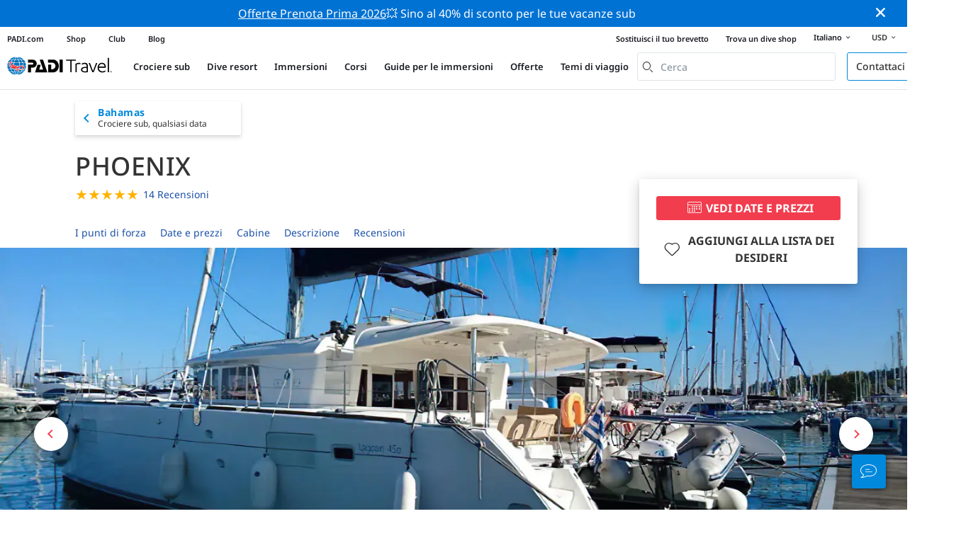

--- FILE ---
content_type: text/html; charset=utf-8
request_url: https://travel.padi.com/it/crociera-sub/bahamas/phoenix/
body_size: 49412
content:
<!DOCTYPE html>


<html lang="it" ng-app="app">

  
    
  
    


<script>
    if (typeof dataLayer == "undefined" || !(dataLayer instanceof Array)) {
        window.dataLayer = [];
    }
    dataLayer.push({"user_type": "Guest"});
</script>


  

    


<script>
    if (typeof dataLayer == "undefined" || !(dataLayer instanceof Array)) {
        window.dataLayer = [];
    }
    dataLayer.push({"business_id": 19885, "business_name": "Phoenix", "business_type": "Crociera subacquea", "business_slug": "phoenix", "business_area_name": "Exumas", "business_country_id": 6, "business_country_slug": "bahamas", "business_rating_average": 4.785714285714286, "business_rating_number": 14, "business_last_edit_at": 1754899183.0, "business_has_deals": false, "product_sub_category": "Bahamas"});
</script>


  

<head>
    <!-- Start VWO Async SmartCode -->
    <link rel="preconnect" href=https://dev.visualwebsiteoptimizer.com />
    <script type='text/javascript' id='vwoCode'>
    window._vwo_code || (function() {
    var account_id=760139,
    version=2.1,
    settings_tolerance=2000,
    hide_element='body',
    hide_element_style = 'opacity:0 !important;filter:alpha(opacity=0) !important;background:none !important',
    /* DO NOT EDIT BELOW THIS LINE */
    f=false,w=window,d=document,v=d.querySelector('#vwoCode'),cK='_vwo_'+account_id+'_settings',cc={};try{var c=JSON.parse(localStorage.getItem('_vwo_'+account_id+'_config'));cc=c&&typeof c==='object'?c:{}}catch(e){}var stT=cc.stT==='session'?w.sessionStorage:w.localStorage;code={use_existing_jquery:function(){return typeof use_existing_jquery!=='undefined'?use_existing_jquery:undefined},library_tolerance:function(){return typeof library_tolerance!=='undefined'?library_tolerance:undefined},settings_tolerance:function(){return cc.sT||settings_tolerance},hide_element_style:function(){return'{'+(cc.hES||hide_element_style)+'}'},hide_element:function(){if(performance.getEntriesByName('first-contentful-paint')[0]){return''}return typeof cc.hE==='string'?cc.hE:hide_element},getVersion:function(){return version},finish:function(e){if(!f){f=true;var t=d.getElementById('_vis_opt_path_hides');if(t)t.parentNode.removeChild(t);if(e)(new Image).src='https://dev.visualwebsiteoptimizer.com/ee.gif?a='+account_id+e}},finished:function(){return f},addScript:function(e){var t=d.createElement('script');t.type='text/javascript';if(e.src){t.src=e.src}else{t.text=e.text}d.getElementsByTagName('head')[0].appendChild(t)},load:function(e,t){var i=this.getSettings(),n=d.createElement('script'),r=this;t=t||{};if(i){n.textContent=i;d.getElementsByTagName('head')[0].appendChild(n);if(!w.VWO||VWO.caE){stT.removeItem(cK);r.load(e)}}else{var o=new XMLHttpRequest;o.open('GET',e,true);o.withCredentials=!t.dSC;o.responseType=t.responseType||'text';o.onload=function(){if(t.onloadCb){return t.onloadCb(o,e)}if(o.status===200){_vwo_code.addScript({text:o.responseText})}else{_vwo_code.finish('&e=loading_failure:'+e)}};o.onerror=function(){if(t.onerrorCb){return t.onerrorCb(e)}_vwo_code.finish('&e=loading_failure:'+e)};o.send()}},getSettings:function(){try{var e=stT.getItem(cK);if(!e){return}e=JSON.parse(e);if(Date.now()>e.e){stT.removeItem(cK);return}return e.s}catch(e){return}},init:function(){if(d.URL.indexOf('__vwo_disable__')>-1)return;var e=this.settings_tolerance();w._vwo_settings_timer=setTimeout(function(){_vwo_code.finish();stT.removeItem(cK)},e);var t;if(this.hide_element()!=='body'){t=d.createElement('style');var i=this.hide_element(),n=i?i+this.hide_element_style():'',r=d.getElementsByTagName('head')[0];t.setAttribute('id','_vis_opt_path_hides');v&&t.setAttribute('nonce',v.nonce);t.setAttribute('type','text/css');if(t.styleSheet)t.styleSheet.cssText=n;else t.appendChild(d.createTextNode(n));r.appendChild(t)}else{t=d.getElementsByTagName('head')[0];var n=d.createElement('div');n.style.cssText='z-index: 2147483647 !important;position: fixed !important;left: 0 !important;top: 0 !important;width: 100% !important;height: 100% !important;background: white !important;';n.setAttribute('id','_vis_opt_path_hides');n.classList.add('_vis_hide_layer');t.parentNode.insertBefore(n,t.nextSibling)}var o='https://dev.visualwebsiteoptimizer.com/j.php?a='+account_id+'&u='+encodeURIComponent(d.URL)+'&vn='+version;if(w.location.search.indexOf('_vwo_xhr')!==-1){this.addScript({src:o})}else{this.load(o+'&x=true')}}};w._vwo_code=code;code.init();})();
    </script>
  <!-- End VWO Async SmartCode -->
  <link rel="preload" href="https://consent.trustarc.com" crossorigin="anonymous">
  <script src="//consent.trustarc.com/notice?domain=padi.com&amp;c=teconsent&amp;js=nj&amp;noticeType=bb&amp;text=true&amp;gtm=1" async="" crossorigin="" id="truste_0.795356096544334"></script>
  <script>
    <!-- GTM Event Listener -->
    var __dispatched__ = {}; //Map of previously dispatched preference levels
    /*
    First step is to register with the CM API to receive callbacks when a preference
    update occurs. You must wait for the CM API (PrivacyManagerAPI object) to exist
    on the page before registering.
    */
    var __i__ = self.postMessage && setInterval(function(){
      if(self.PrivacyManagerAPI && __i__){
        var apiObject = {PrivacyManagerAPI:
            {action:"getConsentDecision",
              timestamp: new Date().getTime(),
              self: self.location.host}};
        self.top.postMessage(JSON.stringify(apiObject),"*");
        __i__ = clearInterval(__i__);
      }},50);
    /*
    Callbacks will occur in the form of a PostMessage event. This code listens for
    the appropriately formatted PostMessage event, gets the new consent decision,
    and then pushes the events into the GTM framework. Once the event is submitted,
    that consent decision is marked in the dispatched map so it does not occur
    more than once.
    */
    self.addEventListener("message", function(e, d){
      try{
        if(e.data && (d= JSON.parse(e.data)) &&
          (d = d.PrivacyManagerAPI) && d.capabilities &&
          d.action=="getConsentDecision"){
          var newDecision =
            self.PrivacyManagerAPI.callApi("getGDPRConsentDecision",
              self.location.host).consentDecision;
          newDecision && newDecision.forEach(function(label){
            if(!__dispatched__[label]){
              self.dataLayer && self.dataLayer.push({"event":"GDPR Pref Allows "+label});
              __dispatched__[label] = 1;
            }
          }); }
      }catch(xx){/** not a cm api message **/} });
    <!-- GTM Event Listener -->
  </script>
  

  
  <script>(function (w, d, s, l, i) {w[l] = w[l] || []; w[l].push({'gtm.start':
      new Date().getTime(), event: 'gtm.js'}); var f = d.getElementsByTagName(s)[0],
      j = d.createElement(s), dl = l != 'dataLayer' ? '&l=' + l : ''; j.async = true; j.src =
      'https://www.googletagmanager.com/gtm.js?id=' + i + dl; f.parentNode.insertBefore(j, f);
      })(window, document, 'script', 'dataLayer', 'GTM-MQW3Z7');</script>
  
  

    
      <link rel="stylesheet" href="https://d2p1cf6997m1ir.cloudfront.net/static/travel_dist/css/main.1767792867782.css">
    

    
      <link rel="stylesheet" href="https://d2p1cf6997m1ir.cloudfront.net/static/travel_dist/css/critical-styles/critical-styles.1753716188029.css">
    

  

  <meta charset="UTF-8">
  
  <link rel="shortcut icon" href="https://d2p1cf6997m1ir.cloudfront.net/static/travel_dist/images/favicon.ico">

  
    <link rel="canonical" href="https://travel.padi.com/it/crociera-sub/bahamas/phoenix/" />
  

  
    <title>Phoenix | Liveaboard | PADI Travel</title>
    <meta name="description" content="A beautiful sailing catamaran with space for just eight divers, this liveaboard provides an exciting adventure for families or small groups wanting to explore everything the Caribbean has to offer.">

    <meta itemprop="name" content="Phoenix | Crociera subacquea | PADI Travel">
    <meta itemprop="description" content="A beautiful sailing catamaran with space for just eight divers, this liveaboard provides an exciting adventure for families or small groups wanting to explore everything the Caribbean has to offer.">

    <meta property="og:title" content="Phoenix | Crociera subacquea | PADI Travel" />
    <meta property="og:description" content="A beautiful sailing catamaran with space for just eight divers, this liveaboard provides an exciting adventure for families or small groups wanting to explore everything the Caribbean has to offer." />


    <meta name="twitter:card" content="summary_large_image">
    <meta name="twitter:title" content="Phoenix | Crociera subacquea | PADI Travel">
    <meta name="twitter:description" content="A beautiful sailing catamaran with space for just eight divers, this liveaboard provides an exciting adventure for families or small groups wanting to explore everything the Caribbean has to offer.">

    
      
        <meta itempro="image" content="https://d2p1cf6997m1ir.cloudfront.net/media/thumbnails/0b/6e/0b6edb41e2e5cf393f24408e3b394647.webp?s=789c05c1010a80201004c01fb5ac769d3ec7e5d40a22a1ff43334f8fabe13bdf05c2e0a0f938426189f428b60fca7b62cb2aacd276aff903a7360f6e&amp;g=7831303830&amp;p=[base64]&amp;sign=244a2954f157ce2daf6dfe2041da8e88091b890692dbc51d8f45d9841f2f86e6302695bc870ea5103eb3d0a71214edaee475272cb7767a079b1538e9ebf1ad43" />
        <meta property="og:image" content="https://d2p1cf6997m1ir.cloudfront.net/media/thumbnails/0b/6e/0b6edb41e2e5cf393f24408e3b394647.webp?s=789c05c1010a80201004c01fb5ac769d3ec7e5d40a22a1ff43334f8fabe13bdf05c2e0a0f938426189f428b60fca7b62cb2aacd276aff903a7360f6e&amp;g=7831303830&amp;p=[base64]&amp;sign=244a2954f157ce2daf6dfe2041da8e88091b890692dbc51d8f45d9841f2f86e6302695bc870ea5103eb3d0a71214edaee475272cb7767a079b1538e9ebf1ad43" />
        <meta name="twitter:image" content="https://d2p1cf6997m1ir.cloudfront.net/media/thumbnails/0b/6e/0b6edb41e2e5cf393f24408e3b394647.webp?s=789c05c1010a80201004c01fb5ac769d3ec7e5d40a22a1ff43334f8fabe13bdf05c2e0a0f938426189f428b60fca7b62cb2aacd276aff903a7360f6e&amp;g=7831303830&amp;p=[base64]&amp;sign=244a2954f157ce2daf6dfe2041da8e88091b890692dbc51d8f45d9841f2f86e6302695bc870ea5103eb3d0a71214edaee475272cb7767a079b1538e9ebf1ad43">
      
    
    
    
<script type="application/ld+json">
   {
  "@context": "https://schema.org/",
  "@type": "Product",
  "name": "Phoenix" ,
  "brand": {
      "@type": "Brand",
      "name": "Liveaboard"
  },
  "url": "https://travel.padi.com/it/crociera-sub/bahamas/phoenix/",
  "image": ["https://d2p1cf6997m1ir.cloudfront.net/media/shop/df/48/c7/4ebd/logo.png"],
  "description": "A beautiful sailing catamaran with space for just eight divers, this liveaboard provides an exciting adventure for families or small groups wanting to explore everything the Caribbean has to offer.",
  "SKU": "19885",
  "aggregateRating": {
      "@type": "AggregateRating",
      "ratingValue": "4,785714285714286",
      "reviewCount": "14",
      "bestRating": "5",
      "worstRating": "0"
  },
  "additionalType": "http://www.productontology.org/id/Liveaboard",
  "@id": "https://travel.padi.com/it/crociera-sub/bahamas/phoenix/",
  "offers": [
  ]
}
</script>




  <meta property="og:url" content="https://travel.padi.com/it/crociera-sub/bahamas/phoenix/" />
  <meta property="fb:app_id" content="1433556240273178" />
  <meta property="og:site_name" content="PADI Travel"/>
  <meta name="twitter:site" content="@PADI Travel">
  <meta name="twitter:creator" content="@PADI Travel">

  <meta http-equiv="cache-control" content="no-cache">
  <meta http-equiv="expires" content="0">
  <meta http-equiv="pragma" content="no-cache">
  <meta http-equiv="X-UA-Compatible" content=“IE=edge,chrome=1”>
  <meta name="viewport" content="initial-scale=1, maximum-scale=1, user-scalable=no, width=device-width, height=device-height">
  <meta name="com.silverpop.brandeddomains" content="www.pages05.net,apps.padi.com,dive.padi.com,eventbrite.com,mypadi.padi.com,padi.com,padigear.com,pages05.net,scubaearth.com,sp.padi.com.cn,td.padi.com.cn,travel.padi.com,www.padi.co.kr,www.padi.com,www.padigear.com,www.scubaearth.com,www.travel.padi.com,www2.padi.com"
  />
  <meta name="ahrefs-site-verification" content="3bf1c1c80fe6a92bf3fac0c3c7f608082b4aae8381328e7142a6a3ea1097ce6d">

  <script type="text/javascript">
    (function(c,l,a,r,i,t,y){
        c[a]=c[a]||function(){(c[a].q=c[a].q||[]).push(arguments)};
        t=l.createElement(r);t.async=1;t.src="https://www.clarity.ms/tag/"+i;
        y=l.getElementsByTagName(r)[0];y.parentNode.insertBefore(t,y);
    })(window, document, "clarity", "script", "dftf0m68hk");
  </script>
</head>
<body ng-controller="MainCtrl as main" class="lang-it " chat-buttons>
  <script>
      dataLayer.push({
          'page_data_title': document.getElementsByTagName('title')[0].text,
          'event': 'page_new_load_start'
      });
      window.loggedUser = false;
  </script>
  
  <noscript><iframe src="https://www.googletagmanager.com/ns.html?id=GTM-MQW3Z7"
  height="0" width="0" style="display:none;visibility:hidden"></iframe></noscript>
  


  <div id='affiliate-bar'></div>

  <div class="flash-sale" ng-class="{active: main.languageWarning && !main.hidelanguageWarning}" ng-cloak ng-if='main.languageWarning && !main.hideLangWarning'>
      <div class="container">
        <div class="description" ng-bind-html="main.languageWarning">
        </div>
      </div>
      <i class="close-icon font-icons" ng-click="main.closeLangWarning()"></i>
  </div>

  <div class='notify-popup animated hidden' notify ng-cloak></div>
  
  <div class="flash-sale active" ng-hide="main.hideModal" style="background-color: #0072d3 ">
      <div class="container">
        <div class="description" style="color: #fcfcfc ">
          <a href=https://travel.padi.com/it/offerte-dive-resort/?page=1>Offerte Prenota Prima 2026</a>💥 Sino al 40% di sconto per le tue vacanze sub
        </div>
      </div>
      <i class="close-icon font-icons" ng-click="main.closeTopMessage()"></i>
  </div>
  

  

  
    

<div class="header-bg"><div class="padi-header  hide-sm "><ul class="mbn padi-header__list"><li><a
            data-navigation-elements="data-navigation-elements"
            data-region-identifier="menu-travelmain-topbar"
            href="https://www.padi.com/it">PADI.com</a></li><li><a
            data-navigation-elements="data-navigation-elements"
            data-region-identifier="menu-travelmain-topbar"
            href="https://www.padi.com/shop-online"
            target="_blank">Shop</a></li><li><a
            data-navigation-elements="data-navigation-elements"
            data-region-identifier="menu-travelmain-topbar"
            href="https://store.padi.com/it/padi-club/"
            target="_blank">Club</a></li><li><a
            data-navigation-elements="data-navigation-elements"
            data-region-identifier="menu-travelmain-topbar"
            href="https://blog.padi.com/it/"
            target="_blank">Blog</a></li></ul><ul class="mbn text-right dc-locator padi-header__list"><li><a
            data-navigation-elements="data-navigation-elements"
            data-region-identifier="menu-travelmain-topbar"
            href="https://store.padi.com/it/brevetti/?utm_campaign=ww-en-rcol-tran-seo-seekadventure&utm_source=travel.padi.com&utm_medium=link&utm_content=cert_cards_2023">Sostituisci il tuo brevetto</a></li><li><a
            data-navigation-elements="data-navigation-elements"
            data-region-identifier="menu-travelmain-topbar"
            href="https://www.padi.com/dive-shops/nearby/it/">Trova un dive shop</a></li><li class='header-lang-select'><a href="#" 
            data-navigation-elements="data-navigation-elements"
            data-region-identifier="menu-travelmain-topbar">Italiano<i class="font-icons bottom-arrow-icon"></i></a><ul class="language-list"><li><a  
            data-navigation-elements="data-navigation-elements"
            data-region-identifier="menu-travelmain-topbar"
            href="/liveaboard/bahamas/phoenix/">English</a></li><li><a  
            data-navigation-elements="data-navigation-elements"
            data-region-identifier="menu-travelmain-topbar"
            href="/de/tauchsafari/bahamas/phoenix/">Deutsch</a></li><li><a  
            data-navigation-elements="data-navigation-elements"
            data-region-identifier="menu-travelmain-topbar"
            href="/fr/croisiere-plongee/bahamas/phoenix/">Français</a></li><li><a  
            data-navigation-elements="data-navigation-elements"
            data-region-identifier="menu-travelmain-topbar"
            href="/it/crociera-sub/bahamas/phoenix/">Italiano</a></li><li><a  
            data-navigation-elements="data-navigation-elements"
            data-region-identifier="menu-travelmain-topbar"
            href="/es/crucero-de-buceo/bahamas/phoenix/">Español</a></li></ul></li><li class="eur" id="currency-selector" currency-selector="USD" mobile-hover></li></ul></div><!-- pc header --><header class="site-header do-page-header default-header " ><div class="left-part"><a href="/it/" class="logo mkt_header_logo" 
                            data-navigation-elements="data-navigation-elements"
                            data-region-identifier="menu-travelmain-brand"><img src="https://d2p1cf6997m1ir.cloudfront.net/static/travel_dist/images/padi-logo.svg"></a><nav><ul class="service-nav"><li mobile-hover><span>Crociere sub</span><div class="mega-menu"><div class="dropdown-wrap"><div class="country-list" header-operator-select='true'><div class="country-list-wrapper active"><ul><li class="main-level"><a class="title" href="/it/s/crociere-sub/caraibi/" 
                            data-navigation-elements="data-navigation-elements"
                            data-region-identifier="menu-travelmain-vacations-liveaboards">Caraibi</a><ul class="first-level"><li><a href="/it/s/crociere-sub/bahamas/" 
                              data-navigation-elements="data-navigation-elements"
                              data-region-identifier="menu-travelmain-vacations-liveaboards">Bahamas</a></li><li><a href="/it/s/crociere-sub/cuba/" 
                              data-navigation-elements="data-navigation-elements"
                              data-region-identifier="menu-travelmain-vacations-liveaboards">Cuba</a></li><li><a href="/it/s/crociere-sub/honduras/" 
                              data-navigation-elements="data-navigation-elements"
                              data-region-identifier="menu-travelmain-vacations-liveaboards">Honduras (Roatan)</a></li><li><a href="/it/s/crociere-sub/isole-cayman/" 
                              data-navigation-elements="data-navigation-elements"
                              data-region-identifier="menu-travelmain-vacations-liveaboards">Isole Cayman</a></li><li><a href="/it/s/crociere-sub/isole-vergini-britanniche/" 
                              data-navigation-elements="data-navigation-elements"
                              data-region-identifier="menu-travelmain-vacations-liveaboards">Isole Vergini Britanniche</a></li><li><a href="/it/s/crociere-sub/saint-kitts-e-nevis/" 
                              data-navigation-elements="data-navigation-elements"
                              data-region-identifier="menu-travelmain-vacations-liveaboards">Saint Kitts e Nevis</a></li><li><a href="/it/s/crociere-sub/sint-maarten/" 
                              data-navigation-elements="data-navigation-elements"
                              data-region-identifier="menu-travelmain-vacations-liveaboards">Sint Maarten</a></li><li><a href="/it/s/crociere-sub/isole-turks-e-caicos/" 
                              data-navigation-elements="data-navigation-elements"
                              data-region-identifier="menu-travelmain-vacations-liveaboards">Turks e Caicos</a></li></ul></li></ul><ul><li class="main-level"><a class="title" href="/it/s/crociere-sub/america-centrale-e-meridionale/" 
                            data-navigation-elements="data-navigation-elements"
                            data-region-identifier="menu-travelmain-vacations-liveaboards">America Centrale &amp; Sud America</a><ul class="first-level"><li><a href="/it/s/crociere-sub/argentina/" 
                              data-navigation-elements="data-navigation-elements"
                              data-region-identifier="menu-travelmain-vacations-liveaboards">Argentina</a></li><li><a href="/it/s/crociere-sub/belize/" 
                              data-navigation-elements="data-navigation-elements"
                              data-region-identifier="menu-travelmain-vacations-liveaboards">Belize</a></li><li><a href="/it/s/crociere-sub/colombia/" 
                              data-navigation-elements="data-navigation-elements"
                              data-region-identifier="menu-travelmain-vacations-liveaboards">Colombia (Malpelo)</a></li><li><a href="/it/s/crociere-sub/costa-rica/" 
                              data-navigation-elements="data-navigation-elements"
                              data-region-identifier="menu-travelmain-vacations-liveaboards">Costa Rica</a><ul class="second-level"><li><a href="/it/s/crociere-sub/costa-rica/" 
                                    data-navigation-elements="data-navigation-elements"
                                    data-region-identifier="menu-travelmain-vacations-liveaboards">Costa del Pacifico</a></li><li><a href="/it/s/crociere-sub/isole-cocos/" 
                                    data-navigation-elements="data-navigation-elements"
                                    data-region-identifier="menu-travelmain-vacations-liveaboards">Isole Cocos</a></li></ul></li><li><a href="/it/s/crociere-sub/ecuador/" 
                              data-navigation-elements="data-navigation-elements"
                              data-region-identifier="menu-travelmain-vacations-liveaboards">Ecuador (Galápagos)</a></li><li><a href="/it/s/crociere-sub/messico/" 
                              data-navigation-elements="data-navigation-elements"
                              data-region-identifier="menu-travelmain-vacations-liveaboards">Messico</a><ul class="second-level"><li><a href="/it/s/crociere-sub/isola-di-guadalupe/" 
                                    data-navigation-elements="data-navigation-elements"
                                    data-region-identifier="menu-travelmain-vacations-liveaboards">Isola di Guadalupe</a></li><li><a href="/it/s/crociere-sub/mare-di-cortez/" 
                                    data-navigation-elements="data-navigation-elements"
                                    data-region-identifier="menu-travelmain-vacations-liveaboards">Mare di Cortez</a></li><li><a href="/it/s/crociere-sub/isola-di-socorro/" 
                                    data-navigation-elements="data-navigation-elements"
                                    data-region-identifier="menu-travelmain-vacations-liveaboards">Socorro</a></li></ul></li><li><a href="/it/s/crociere-sub/panama/" 
                              data-navigation-elements="data-navigation-elements"
                              data-region-identifier="menu-travelmain-vacations-liveaboards">Panamá (Malpelo)</a></li></ul></li></ul><ul><li class="main-level"><a class="title" href="/it/s/crociere-sub/sud-est-asiatico/" 
                            data-navigation-elements="data-navigation-elements"
                            data-region-identifier="menu-travelmain-vacations-liveaboards"> Sud-est Asiatico</a><ul class="first-level"><li><a href="/it/s/crociere-sub/filippine/" 
                              data-navigation-elements="data-navigation-elements"
                              data-region-identifier="menu-travelmain-vacations-liveaboards">Filippine</a><ul class="second-level"><li><a href="/it/s/crociere-sub/coron-busuanga/" 
                                    data-navigation-elements="data-navigation-elements"
                                    data-region-identifier="menu-travelmain-vacations-liveaboards">Coron</a></li><li><a href="/it/s/crociere-sub/visayas/" 
                                    data-navigation-elements="data-navigation-elements"
                                    data-region-identifier="menu-travelmain-vacations-liveaboards">Visayas</a></li></ul></li><li><a href="/it/s/crociere-sub/indonesia/" 
                              data-navigation-elements="data-navigation-elements"
                              data-region-identifier="menu-travelmain-vacations-liveaboards">Indonesia</a><ul class="second-level"><li><a href="/it/s/crociere-sub/komodo/" 
                                    data-navigation-elements="data-navigation-elements"
                                    data-region-identifier="menu-travelmain-vacations-liveaboards">Komodo, Indonesia</a></li><li><a href="/it/s/crociere-sub/raja-ampat/" 
                                    data-navigation-elements="data-navigation-elements"
                                    data-region-identifier="menu-travelmain-vacations-liveaboards">Raja Ampat</a></li></ul></li><li><a href="/it/s/crociere-sub/malesia/" 
                              data-navigation-elements="data-navigation-elements"
                              data-region-identifier="menu-travelmain-vacations-liveaboards">Malesia (Sipadan)</a></li><li><a href="/it/s/crociere-sub/birmania/" 
                              data-navigation-elements="data-navigation-elements"
                              data-region-identifier="menu-travelmain-vacations-liveaboards">Myanmar (Birmania)</a></li><li><a href="/it/s/crociere-sub/thailandia/" 
                              data-navigation-elements="data-navigation-elements"
                              data-region-identifier="menu-travelmain-vacations-liveaboards">Thailandia (Similan)</a></li></ul></li></ul><ul><li class="main-level"><a class="title" href="/it/s/crociere-sub/australia-e-pacifico/" 
                            data-navigation-elements="data-navigation-elements"
                            data-region-identifier="menu-travelmain-vacations-liveaboards">Asia Pacifico</a><ul class="first-level"><li><a href="/it/s/crociere-sub/australia/" 
                              data-navigation-elements="data-navigation-elements"
                              data-region-identifier="menu-travelmain-vacations-liveaboards">Australia</a></li><li><a href="/it/s/crociere-sub/figi/" 
                              data-navigation-elements="data-navigation-elements"
                              data-region-identifier="menu-travelmain-vacations-liveaboards">Figi</a></li><li><a href="/it/s/crociere-sub/isole-marshall/" 
                              data-navigation-elements="data-navigation-elements"
                              data-region-identifier="menu-travelmain-vacations-liveaboards">Isole Marshall</a></li><li><a href="/it/s/crociere-sub/isole-salomone/" 
                              data-navigation-elements="data-navigation-elements"
                              data-region-identifier="menu-travelmain-vacations-liveaboards">Isole Salomone</a></li><li><a href="/it/s/crociere-sub/micronesia/" 
                              data-navigation-elements="data-navigation-elements"
                              data-region-identifier="menu-travelmain-vacations-liveaboards">Micronesia</a></li><li><a href="/it/s/crociere-sub/palau/" 
                              data-navigation-elements="data-navigation-elements"
                              data-region-identifier="menu-travelmain-vacations-liveaboards">Palau</a></li><li><a href="/it/s/crociere-sub/papua-nuova-guinea/" 
                              data-navigation-elements="data-navigation-elements"
                              data-region-identifier="menu-travelmain-vacations-liveaboards">Papua Nuova Guinea</a></li><li><a href="/it/s/crociere-sub/polinesia-francese/" 
                              data-navigation-elements="data-navigation-elements"
                              data-region-identifier="menu-travelmain-vacations-liveaboards">Polinesia Francese</a></li><li><a href="/it/s/crociere-sub/tonga/" 
                              data-navigation-elements="data-navigation-elements"
                              data-region-identifier="menu-travelmain-vacations-liveaboards">Tonga</a></li></ul></li></ul><ul><li class="main-level"><a class="title" href="/it/s/crociere-sub/oceano-indiano/" 
                            data-navigation-elements="data-navigation-elements"
                            data-region-identifier="menu-travelmain-vacations-liveaboards">Oceano Indiano</a><ul class="first-level"><li><a href="/it/s/crociere-sub/maldive/" 
                              data-navigation-elements="data-navigation-elements"
                              data-region-identifier="menu-travelmain-vacations-liveaboards">Maldive</a></li><li><a href="/it/s/crociere-sub/seychelles/" 
                              data-navigation-elements="data-navigation-elements"
                              data-region-identifier="menu-travelmain-vacations-liveaboards">Seychelles</a></li></ul></li></ul><ul><li class="main-level"><a class="title" href="/it/s/crociere-sub/europa/" 
                            data-navigation-elements="data-navigation-elements"
                            data-region-identifier="menu-travelmain-vacations-liveaboards"> Europa</a><ul class="first-level"><li><a href="/it/s/crociere-sub/grecia/" 
                              data-navigation-elements="data-navigation-elements"
                              data-region-identifier="menu-travelmain-vacations-liveaboards">Grecia</a></li><li><a href="/it/s/crociere-sub/italia/" 
                              data-navigation-elements="data-navigation-elements"
                              data-region-identifier="menu-travelmain-vacations-liveaboards">Italia</a></li><li><a href="/it/s/crociere-sub/norvegia/" 
                              data-navigation-elements="data-navigation-elements"
                              data-region-identifier="menu-travelmain-vacations-liveaboards">Norvegia</a></li><li><a href="/it/s/crociere-sub/portogallo/" 
                              data-navigation-elements="data-navigation-elements"
                              data-region-identifier="menu-travelmain-vacations-liveaboards">Portogallo</a></li><li><a href="/it/s/crociere-sub/spagna/" 
                              data-navigation-elements="data-navigation-elements"
                              data-region-identifier="menu-travelmain-vacations-liveaboards">Spagna</a></li><li><a href="/it/s/crociere-sub/turchia/" 
                              data-navigation-elements="data-navigation-elements"
                              data-region-identifier="menu-travelmain-vacations-liveaboards">Turchia</a></li></ul></li></ul><ul><li class="main-level"><a class="title" href="/it/s/crociere-sub/medio-oriente/" 
                            data-navigation-elements="data-navigation-elements"
                            data-region-identifier="menu-travelmain-vacations-liveaboards">Medio Oriente &amp; Mar Rosso</a><ul class="first-level"><li><a href="/it/s/crociere-sub/egitto-e-mar-rosso/" 
                              data-navigation-elements="data-navigation-elements"
                              data-region-identifier="menu-travelmain-vacations-liveaboards">Egitto</a></li><li><a href="/it/s/crociere-sub/gibuti/" 
                              data-navigation-elements="data-navigation-elements"
                              data-region-identifier="menu-travelmain-vacations-liveaboards">Gibuti</a></li><li><a href="/it/s/crociere-sub/oman/" 
                              data-navigation-elements="data-navigation-elements"
                              data-region-identifier="menu-travelmain-vacations-liveaboards">Oman</a></li><li><a href="/it/s/crociere-sub/arabia-saudita/" 
                              data-navigation-elements="data-navigation-elements"
                              data-region-identifier="menu-travelmain-vacations-liveaboards">Saudi Arabia</a></li><li><a href="/it/s/crociere-sub/sudan/" 
                              data-navigation-elements="data-navigation-elements"
                              data-region-identifier="menu-travelmain-vacations-liveaboards">Sudan</a></li></ul></li></ul><ul><li class="main-level"><a class="title" href="/it/s/crociere-sub/america-del-nord/" 
                            data-navigation-elements="data-navigation-elements"
                            data-region-identifier="menu-travelmain-vacations-liveaboards">North America</a></li></ul><ul><li class="main-level"><a class="title" href="/it/s/crociere-sub/circolo-polare/" 
                            data-navigation-elements="data-navigation-elements"
                            data-region-identifier="menu-travelmain-vacations-liveaboards">Cerchi Polari</a><ul class="first-level"><li><a href="/it/s/crociere-sub/penisola-antartica/" 
                              data-navigation-elements="data-navigation-elements"
                              data-region-identifier="menu-travelmain-vacations-liveaboards">Antartico (cerchio sud)</a></li><li><a href="/it/s/crociere-sub/artide/" 
                              data-navigation-elements="data-navigation-elements"
                              data-region-identifier="menu-travelmain-vacations-liveaboards">Artico (cerchio nord)</a></li></ul></li></ul><ul><li class="main-level"><a href="/it/s/crociere-sub/all/" class="btn-red-invert" 
                            data-navigation-elements="data-navigation-elements"
                            data-region-identifier="menu-travelmain-vacations-liveaboards">Il mondo intero</a></li></ul></div></div></div></div></li><li mobile-hover><span>Dive resort</span><div class="mega-menu"><div class="dropdown-wrap"><div class="country-list" header-operator-select='true'><div class="country-list-wrapper active"><ul><li class="main-level"><a class="title" href="/it/s/viaggi-sub/caraibi/"
                                    data-navigation-elements="data-navigation-elements"
                                    data-region-identifier="menu-travelmain-vacations-diveresorts">Caraibi</a><ul class="first-level"><li><a href="/it/s/viaggi-sub/aruba/"
                                    data-navigation-elements="data-navigation-elements"
                                    data-region-identifier="menu-travelmain-vacations-diveresorts">Aruba</a></li><li><a href="/it/s/viaggi-sub/bahamas/"
                                    data-navigation-elements="data-navigation-elements"
                                    data-region-identifier="menu-travelmain-vacations-diveresorts">Bahamas</a></li><li><a href="/it/s/viaggi-sub/barbados/"
                                    data-navigation-elements="data-navigation-elements"
                                    data-region-identifier="menu-travelmain-vacations-diveresorts">Barbados</a></li><li><a href="/it/s/viaggi-sub/bonaire/"
                                    data-navigation-elements="data-navigation-elements"
                                    data-region-identifier="menu-travelmain-vacations-diveresorts">Bonaire</a></li><li><a href="/it/s/viaggi-sub/curacao/"
                                    data-navigation-elements="data-navigation-elements"
                                    data-region-identifier="menu-travelmain-vacations-diveresorts">Curaçao</a></li><li><a href="/it/s/viaggi-sub/dominica/"
                                    data-navigation-elements="data-navigation-elements"
                                    data-region-identifier="menu-travelmain-vacations-diveresorts">Dominica</a></li><li><a href="/it/s/viaggi-sub/grenada/"
                                    data-navigation-elements="data-navigation-elements"
                                    data-region-identifier="menu-travelmain-vacations-diveresorts">Grenada</a></li><li><a href="/it/s/viaggi-sub/isole-cayman/"
                                    data-navigation-elements="data-navigation-elements"
                                    data-region-identifier="menu-travelmain-vacations-diveresorts">Isole Cayman</a></li><li><a href="/it/s/viaggi-sub/repubblica-dominicana/"
                                    data-navigation-elements="data-navigation-elements"
                                    data-region-identifier="menu-travelmain-vacations-diveresorts">Repubblica Dominicana</a></li><li><a href="/it/s/viaggi-sub/saba/"
                                    data-navigation-elements="data-navigation-elements"
                                    data-region-identifier="menu-travelmain-vacations-diveresorts">Saba</a></li><li><a href="/it/s/viaggi-sub/saint-vincent-e-grenadine/"
                                    data-navigation-elements="data-navigation-elements"
                                    data-region-identifier="menu-travelmain-vacations-diveresorts">Saint Vincent e Grenadine</a></li><li><a href="/it/s/viaggi-sub/santa-lucia/"
                                    data-navigation-elements="data-navigation-elements"
                                    data-region-identifier="menu-travelmain-vacations-diveresorts">Santa Lucia</a></li><li><a href="/it/s/viaggi-sub/sint-eustatius/"
                                    data-navigation-elements="data-navigation-elements"
                                    data-region-identifier="menu-travelmain-vacations-diveresorts">Sint Eustatius</a></li><li><a href="/it/s/viaggi-sub/isole-turks-e-caicos/"
                                    data-navigation-elements="data-navigation-elements"
                                    data-region-identifier="menu-travelmain-vacations-diveresorts">Turks e Caicos</a></li></ul></li></ul><ul><li class="main-level"><a class="title" href="/it/s/viaggi-sub/america-centrale-e-meridionale/"
                                    data-navigation-elements="data-navigation-elements"
                                    data-region-identifier="menu-travelmain-vacations-diveresorts">America Centrale &amp; Sud America</a><ul class="first-level"><li><a href="/it/s/viaggi-sub/argentina/"
                                    data-navigation-elements="data-navigation-elements"
                                    data-region-identifier="menu-travelmain-vacations-diveresorts">Argentina</a></li><li><a href="/it/s/viaggi-sub/belize/"
                                    data-navigation-elements="data-navigation-elements"
                                    data-region-identifier="menu-travelmain-vacations-diveresorts">Belize</a></li><li><a href="/it/s/viaggi-sub/colombia/"
                                    data-navigation-elements="data-navigation-elements"
                                    data-region-identifier="menu-travelmain-vacations-diveresorts">Colombia</a></li><li><a href="/it/s/viaggi-sub/costa-rica/"
                                    data-navigation-elements="data-navigation-elements"
                                    data-region-identifier="menu-travelmain-vacations-diveresorts">Costa Rica</a></li><li><a href="/it/s/viaggi-sub/ecuador/"
                                    data-navigation-elements="data-navigation-elements"
                                    data-region-identifier="menu-travelmain-vacations-diveresorts">Ecuador (Galápagos)</a></li><li><a href="/it/s/viaggi-sub/honduras/"
                                    data-navigation-elements="data-navigation-elements"
                                    data-region-identifier="menu-travelmain-vacations-diveresorts">Honduras</a></li><li><a href="/it/s/viaggi-sub/messico/"
                                    data-navigation-elements="data-navigation-elements"
                                    data-region-identifier="menu-travelmain-vacations-diveresorts">Messico</a><ul class="second-level"><li><a href="/it/s/viaggi-sub/bassa-california-del-sud/"
                                    data-navigation-elements="data-navigation-elements"
                                    data-region-identifier="menu-travelmain-vacations-diveresorts">Bassa California del Sud</a></li><li><a href="/it/s/viaggi-sub/cozumel/"
                                    data-navigation-elements="data-navigation-elements"
                                    data-region-identifier="menu-travelmain-vacations-diveresorts">Cozumel</a></li><li><a href="/it/s/viaggi-sub/playa-del-carmen/"
                                    data-navigation-elements="data-navigation-elements"
                                    data-region-identifier="menu-travelmain-vacations-diveresorts">Playa del Carmen</a></li><li><a href="/it/s/viaggi-sub/puerto-aventuras/"
                                    data-navigation-elements="data-navigation-elements"
                                    data-region-identifier="menu-travelmain-vacations-diveresorts">Puerto Aventuras</a></li><li><a href="/it/s/viaggi-sub/puerto-vallarta/"
                                    data-navigation-elements="data-navigation-elements"
                                    data-region-identifier="menu-travelmain-vacations-diveresorts">Puerto Vallarta</a></li><li><a href="/it/s/viaggi-sub/tulum/"
                                    data-navigation-elements="data-navigation-elements"
                                    data-region-identifier="menu-travelmain-vacations-diveresorts">Tulum</a></li></ul></li><li><a href="/it/s/viaggi-sub/panama/"
                                    data-navigation-elements="data-navigation-elements"
                                    data-region-identifier="menu-travelmain-vacations-diveresorts">Panama</a></li></ul></li></ul><ul><li class="main-level"><a class="title" href="/it/s/viaggi-sub/sud-est-asiatico/"
                                    data-navigation-elements="data-navigation-elements"
                                    data-region-identifier="menu-travelmain-vacations-diveresorts">Sud-est Asiatico</a><ul class="first-level"><li><a href="/it/s/viaggi-sub/filippine/"
                                    data-navigation-elements="data-navigation-elements"
                                    data-region-identifier="menu-travelmain-vacations-diveresorts">Filippine</a><ul class="second-level"><li><a href="/it/s/viaggi-sub/malapascua/"
                                    data-navigation-elements="data-navigation-elements"
                                    data-region-identifier="menu-travelmain-vacations-diveresorts">Malapascua</a></li><li><a href="/it/s/viaggi-sub/moalboal/"
                                    data-navigation-elements="data-navigation-elements"
                                    data-region-identifier="menu-travelmain-vacations-diveresorts">Moalboal</a></li><li><a href="/it/s/viaggi-sub/puerto-galera/"
                                    data-navigation-elements="data-navigation-elements"
                                    data-region-identifier="menu-travelmain-vacations-diveresorts">Puerto Galera</a></li></ul></li><li><a href="/it/s/viaggi-sub/india/"
                                    data-navigation-elements="data-navigation-elements"
                                    data-region-identifier="menu-travelmain-vacations-diveresorts">India</a></li><li><a href="/it/s/viaggi-sub/indonesia/"
                                    data-navigation-elements="data-navigation-elements"
                                    data-region-identifier="menu-travelmain-vacations-diveresorts">Indonesia</a><ul class="second-level"><li><a href="/it/s/viaggi-sub/bali/"
                                    data-navigation-elements="data-navigation-elements"
                                    data-region-identifier="menu-travelmain-vacations-diveresorts">Bali</a></li><li><a href="/it/s/viaggi-sub/bunaken-siladen/"
                                    data-navigation-elements="data-navigation-elements"
                                    data-region-identifier="menu-travelmain-vacations-diveresorts">Bunaken &amp; Siladen</a></li><li><a href="/it/s/viaggi-sub/komodo/"
                                    data-navigation-elements="data-navigation-elements"
                                    data-region-identifier="menu-travelmain-vacations-diveresorts">Komodo</a></li><li><a href="/it/s/viaggi-sub/lombok/"
                                    data-navigation-elements="data-navigation-elements"
                                    data-region-identifier="menu-travelmain-vacations-diveresorts">Lombok</a></li><li><a href="/it/s/viaggi-sub/nusa-lembongan/"
                                    data-navigation-elements="data-navigation-elements"
                                    data-region-identifier="menu-travelmain-vacations-diveresorts">Nusa Lembongan</a></li><li><a href="/it/s/viaggi-sub/raja-ampat/"
                                    data-navigation-elements="data-navigation-elements"
                                    data-region-identifier="menu-travelmain-vacations-diveresorts">Raja Ampat</a></li></ul></li><li><a href="/it/s/viaggi-sub/malesia/"
                                    data-navigation-elements="data-navigation-elements"
                                    data-region-identifier="menu-travelmain-vacations-diveresorts">Malesia</a></li><li><a href="/it/s/viaggi-sub/birmania/"
                                    data-navigation-elements="data-navigation-elements"
                                    data-region-identifier="menu-travelmain-vacations-diveresorts">Myanmar (Birmania)</a></li><li><a href="/it/s/viaggi-sub/thailandia/"
                                    data-navigation-elements="data-navigation-elements"
                                    data-region-identifier="menu-travelmain-vacations-diveresorts">Thailandia</a><ul class="second-level"><li><a href="/it/s/viaggi-sub/koh-tao/"
                                    data-navigation-elements="data-navigation-elements"
                                    data-region-identifier="menu-travelmain-vacations-diveresorts">Koh Tao</a></li></ul></li><li><a href="/it/s/viaggi-sub/timor-est/"
                                    data-navigation-elements="data-navigation-elements"
                                    data-region-identifier="menu-travelmain-vacations-diveresorts">Timor Est</a></li></ul></li></ul><ul><li class="main-level"><a class="title" href="/it/s/viaggi-sub/australia-e-pacifico/"
                                    data-navigation-elements="data-navigation-elements"
                                    data-region-identifier="menu-travelmain-vacations-diveresorts">Asia Pacifico</a><ul class="first-level"><li><a href="/it/s/viaggi-sub/australia/"
                                    data-navigation-elements="data-navigation-elements"
                                    data-region-identifier="menu-travelmain-vacations-diveresorts">Australia</a></li><li><a href="/it/s/viaggi-sub/figi/"
                                    data-navigation-elements="data-navigation-elements"
                                    data-region-identifier="menu-travelmain-vacations-diveresorts">Figi</a></li><li><a href="/it/s/viaggi-sub/giappone/"
                                    data-navigation-elements="data-navigation-elements"
                                    data-region-identifier="menu-travelmain-vacations-diveresorts">Giappone</a></li><li><a href="/it/s/viaggi-sub/isole-cook/"
                                    data-navigation-elements="data-navigation-elements"
                                    data-region-identifier="menu-travelmain-vacations-diveresorts">Isole Cook</a></li><li><a href="/it/s/viaggi-sub/micronesia/"
                                    data-navigation-elements="data-navigation-elements"
                                    data-region-identifier="menu-travelmain-vacations-diveresorts">Micronesia</a></li><li><a href="/it/s/viaggi-sub/palau/"
                                    data-navigation-elements="data-navigation-elements"
                                    data-region-identifier="menu-travelmain-vacations-diveresorts">Palau</a></li><li><a href="/it/s/viaggi-sub/papua-nuova-guinea/"
                                    data-navigation-elements="data-navigation-elements"
                                    data-region-identifier="menu-travelmain-vacations-diveresorts">Papua Nuova Guinea</a></li><li><a href="/it/s/viaggi-sub/tonga/"
                                    data-navigation-elements="data-navigation-elements"
                                    data-region-identifier="menu-travelmain-vacations-diveresorts">Tonga</a></li><li><a href="/it/s/viaggi-sub/vanuatu/"
                                    data-navigation-elements="data-navigation-elements"
                                    data-region-identifier="menu-travelmain-vacations-diveresorts">Vanuatu</a></li></ul></li></ul><ul><li class="main-level"><a class="title" href="/it/s/viaggi-sub/oceano-indiano/"
                                    data-navigation-elements="data-navigation-elements"
                                    data-region-identifier="menu-travelmain-vacations-diveresorts">Oceano Indiano</a><ul class="first-level"><li><a href="/it/s/viaggi-sub/maldive/"
                                    data-navigation-elements="data-navigation-elements"
                                    data-region-identifier="menu-travelmain-vacations-diveresorts">Maldive</a></li><li><a href="/it/s/viaggi-sub/mauritius/"
                                    data-navigation-elements="data-navigation-elements"
                                    data-region-identifier="menu-travelmain-vacations-diveresorts">Mauritius</a></li><li><a href="/it/s/viaggi-sub/seychelles/"
                                    data-navigation-elements="data-navigation-elements"
                                    data-region-identifier="menu-travelmain-vacations-diveresorts">Seychelles</a></li></ul></li></ul><ul><li class="main-level"><a class="title" href="/it/s/viaggi-sub/europa/"
                                    data-navigation-elements="data-navigation-elements"
                                    data-region-identifier="menu-travelmain-vacations-diveresorts">Europa</a><ul class="first-level"><li><a href="/it/s/viaggi-sub/cipro/"
                                    data-navigation-elements="data-navigation-elements"
                                    data-region-identifier="menu-travelmain-vacations-diveresorts">Cipro</a></li><li><a href="/it/s/viaggi-sub/croazia/"
                                    data-navigation-elements="data-navigation-elements"
                                    data-region-identifier="menu-travelmain-vacations-diveresorts">Croazia</a></li><li><a href="/it/s/viaggi-sub/grecia/"
                                    data-navigation-elements="data-navigation-elements"
                                    data-region-identifier="menu-travelmain-vacations-diveresorts">Grecia</a></li><li><a href="/it/s/viaggi-sub/islanda/"
                                    data-navigation-elements="data-navigation-elements"
                                    data-region-identifier="menu-travelmain-vacations-diveresorts">Islanda</a></li><li><a href="/it/s/viaggi-sub/italia/"
                                    data-navigation-elements="data-navigation-elements"
                                    data-region-identifier="menu-travelmain-vacations-diveresorts">Italia</a></li><li><a href="/it/s/viaggi-sub/malta/"
                                    data-navigation-elements="data-navigation-elements"
                                    data-region-identifier="menu-travelmain-vacations-diveresorts">Malta</a></li><li><a href="/it/s/viaggi-sub/norvegia/"
                                    data-navigation-elements="data-navigation-elements"
                                    data-region-identifier="menu-travelmain-vacations-diveresorts">Norvegia</a></li><li><a href="/it/s/viaggi-sub/portogallo/"
                                    data-navigation-elements="data-navigation-elements"
                                    data-region-identifier="menu-travelmain-vacations-diveresorts">Portogallo</a></li><li><a href="/it/s/viaggi-sub/spagna/"
                                    data-navigation-elements="data-navigation-elements"
                                    data-region-identifier="menu-travelmain-vacations-diveresorts">Spagna</a></li><li><a href="/it/s/viaggi-sub/turchia/"
                                    data-navigation-elements="data-navigation-elements"
                                    data-region-identifier="menu-travelmain-vacations-diveresorts">Turchia</a></li></ul></li></ul><ul><li class="main-level"><a class="title" href="/it/s/viaggi-sub/medio-oriente/"
                                    data-navigation-elements="data-navigation-elements"
                                    data-region-identifier="menu-travelmain-vacations-diveresorts">Medio Oriente &amp; Mar Rosso</a><ul class="first-level"><li><a href="/it/s/viaggi-sub/egitto-e-mar-rosso/"
                                    data-navigation-elements="data-navigation-elements"
                                    data-region-identifier="menu-travelmain-vacations-diveresorts">Egitto</a><ul class="second-level"><li><a href="/it/s/viaggi-sub/dahab/"
                                    data-navigation-elements="data-navigation-elements"
                                    data-region-identifier="menu-travelmain-vacations-diveresorts">Dahab</a></li><li><a href="/it/s/viaggi-sub/el-quseir/"
                                    data-navigation-elements="data-navigation-elements"
                                    data-region-identifier="menu-travelmain-vacations-diveresorts">El Quseir</a></li><li><a href="/it/s/viaggi-sub/hurghada/"
                                    data-navigation-elements="data-navigation-elements"
                                    data-region-identifier="menu-travelmain-vacations-diveresorts">Hurghada</a></li><li><a href="/it/s/viaggi-sub/marsa-alam/"
                                    data-navigation-elements="data-navigation-elements"
                                    data-region-identifier="menu-travelmain-vacations-diveresorts">Marsa Alam</a></li><li><a href="/it/s/viaggi-sub/sharm-el-sheikh/"
                                    data-navigation-elements="data-navigation-elements"
                                    data-region-identifier="menu-travelmain-vacations-diveresorts">Sharm el-Sheikh</a></li></ul></li><li><a href="/it/s/viaggi-sub/giordania/"
                                    data-navigation-elements="data-navigation-elements"
                                    data-region-identifier="menu-travelmain-vacations-diveresorts">Giordania</a></li></ul></li></ul><ul><li class="main-level"><a class="title" href="/it/s/viaggi-sub/america-del-nord/"
                                    data-navigation-elements="data-navigation-elements"
                                    data-region-identifier="menu-travelmain-vacations-diveresorts">America del Nord</a><ul class="first-level"><li><a href="/it/s/viaggi-sub/hawaii/"
                                    data-navigation-elements="data-navigation-elements"
                                    data-region-identifier="menu-travelmain-vacations-diveresorts">Hawaii</a></li></ul></li></ul><ul><li class="main-level"><a class="title" href="/it/s/viaggi-sub/africa/"
                                    data-navigation-elements="data-navigation-elements"
                                    data-region-identifier="menu-travelmain-vacations-diveresorts">Africa</a><ul class="first-level"><li><a href="/it/s/viaggi-sub/capo-verde/"
                                    data-navigation-elements="data-navigation-elements"
                                    data-region-identifier="menu-travelmain-vacations-diveresorts">Cape Verde</a></li><li><a href="/it/s/viaggi-sub/kenia/"
                                    data-navigation-elements="data-navigation-elements"
                                    data-region-identifier="menu-travelmain-vacations-diveresorts">Kenya</a></li><li><a href="/it/s/viaggi-sub/madagascar/"
                                    data-navigation-elements="data-navigation-elements"
                                    data-region-identifier="menu-travelmain-vacations-diveresorts">Madagascar</a></li><li><a href="/it/s/viaggi-sub/mozambico/"
                                    data-navigation-elements="data-navigation-elements"
                                    data-region-identifier="menu-travelmain-vacations-diveresorts">Mozambico</a></li><li><a href="/it/s/viaggi-sub/sud-africa/"
                                    data-navigation-elements="data-navigation-elements"
                                    data-region-identifier="menu-travelmain-vacations-diveresorts">Sudafrica</a></li><li><a href="/it/s/viaggi-sub/tanzania/"
                                    data-navigation-elements="data-navigation-elements"
                                    data-region-identifier="menu-travelmain-vacations-diveresorts">Tanzania</a></li></ul></li></ul><ul><li class="main-level"><a href="/it/s/viaggi-sub/all/" class="btn-red-invert"
                                    data-navigation-elements="data-navigation-elements"
                                    data-region-identifier="menu-travelmain-vacations-diveresorts">Mondo Intero</a></li></ul></div></div></div></div></li><li class="small-menu" mobile-hover ><a href="/it/s/immersioni/tutto/">Immersioni </a><div class="drop-down-menu"><div class="group"><ul><li><a href="/it/s/immersioni/tutto/"
                        data-navigation-elements="data-navigation-elements"
                        data-region-identifier="menu-travelmain-diving">Immersioni </a></li><li><a href="/it/s/corsi-sub/tutto/"
                        data-navigation-elements="data-navigation-elements"
                        data-region-identifier="menu-travelmain-diving">Corsi</a></li><li><a href="/it/s/snorkeling/tutto/"
                        data-navigation-elements="data-navigation-elements"
                        data-region-identifier="menu-travelmain-diving">Snorkeling</a></li><li><a href="/it/s/centri-sub/tutto/"
                        data-navigation-elements="data-navigation-elements"
                        data-region-identifier="menu-travelmain-diving">Centri sub</a></li><li><a href="/it/s/viaggi-di-gruppo/tutto/"
                        data-navigation-elements="data-navigation-elements"
                        data-region-identifier="menu-travelmain-diving">Viaggi di gruppo</a></li></ul></div></div></li><li mobile-hover ><a href="/it/s/corsi-sub/tutto/"
                        data-navigation-elements="data-navigation-elements"
                        data-region-identifier="menu-travelmain-courses">Corsi</a></li><li mobile-hover><span>Guide per le immersioni</span><div class="mega-menu"><div class="dropdown-wrap"><div class="country-list" header-operator-select='true'><a class="btn-red mbm" href="/it/collezioni/">Tema di viaggio</a><div class="country-list-wrapper active"><ul><li class="main-level"><a class="title" href="https://www.padi.com/it/diving-in/caraibi/"
                        data-navigation-elements="data-navigation-elements"
                        data-region-identifier="menu-travelmain-diveguides">Caraibi</a><ul class="first-level"><li><a href="https://www.padi.com/it/diving-in/aruba/"
                        data-navigation-elements="data-navigation-elements"
                        data-region-identifier="menu-travelmain-diveguides">Aruba</a></li><li><a href="https://www.padi.com/it/diving-in/bahamas/"
                        data-navigation-elements="data-navigation-elements"
                        data-region-identifier="menu-travelmain-diveguides">Bahamas</a></li><li><a href="https://www.padi.com/it/diving-in/barbados/"
                        data-navigation-elements="data-navigation-elements"
                        data-region-identifier="menu-travelmain-diveguides">Barbados</a></li><li><a href="https://www.padi.com/it/diving-in/bonaire/"
                        data-navigation-elements="data-navigation-elements"
                        data-region-identifier="menu-travelmain-diveguides">Bonaire</a></li><li><a href="https://www.padi.com/it/diving-in/cuba/"
                        data-navigation-elements="data-navigation-elements"
                        data-region-identifier="menu-travelmain-diveguides">Cuba</a><ul class="second-level"><li><a href="https://www.padi.com/it/diving-in/jardines-de-la-reina/"
                        data-navigation-elements="data-navigation-elements"
                        data-region-identifier="menu-travelmain-diveguides">Jardines de la Reina</a></li></ul></li><li><a href="https://www.padi.com/it/diving-in/curacao/"
                        data-navigation-elements="data-navigation-elements"
                        data-region-identifier="menu-travelmain-diveguides">Curaçao</a></li><li><a href="https://www.padi.com/it/diving-in/repubblica-dominicana/"
                        data-navigation-elements="data-navigation-elements"
                        data-region-identifier="menu-travelmain-diveguides">Dominican Republic</a></li><li><a href="https://www.padi.com/it/diving-in/grenada/"
                        data-navigation-elements="data-navigation-elements"
                        data-region-identifier="menu-travelmain-diveguides">Grenada</a></li><li><a href="https://www.padi.com/it/diving-in/isole-cayman/"
                        data-navigation-elements="data-navigation-elements"
                        data-region-identifier="menu-travelmain-diveguides">Isole Cayman</a></li><li><a href="https://www.padi.com/it/diving-in/isole-vergini-britanniche/"
                        data-navigation-elements="data-navigation-elements"
                        data-region-identifier="menu-travelmain-diveguides">Isole Vergini Britanniche</a></li><li><a href="https://www.padi.com/it/diving-in/saba/"
                        data-navigation-elements="data-navigation-elements"
                        data-region-identifier="menu-travelmain-diveguides">Saba</a></li><li><a href="https://www.padi.com/it/diving-in/saint-kitts-e-nevis/"
                        data-navigation-elements="data-navigation-elements"
                        data-region-identifier="menu-travelmain-diveguides">Saint Kitts e Nevis</a></li><li><a href="https://www.padi.com/it/diving-in/saint-vincent-e-grenadine/"
                        data-navigation-elements="data-navigation-elements"
                        data-region-identifier="menu-travelmain-diveguides">Saint Vincent e Grenadine</a></li><li><a href="https://www.padi.com/it/diving-in/sint-eustatius/"
                        data-navigation-elements="data-navigation-elements"
                        data-region-identifier="menu-travelmain-diveguides">Sint Eustatius</a></li><li><a href="https://www.padi.com/it/diving-in/sint-maarten/"
                        data-navigation-elements="data-navigation-elements"
                        data-region-identifier="menu-travelmain-diveguides">Sint Maarten</a></li><li><a href="https://www.padi.com/it/diving-in/isole-turks-e-caicos/"
                        data-navigation-elements="data-navigation-elements"
                        data-region-identifier="menu-travelmain-diveguides">Turks e Caicos</a></li></ul></li></ul><ul><li class="main-level"><a class="title" href="https://www.padi.com/it/diving-in/asia/"
                        data-navigation-elements="data-navigation-elements"
                        data-region-identifier="menu-travelmain-diveguides">Sud-est Asiatico</a><ul class="first-level"><li><a href="https://www.padi.com/it/diving-in/filippine/"
                        data-navigation-elements="data-navigation-elements"
                        data-region-identifier="menu-travelmain-diveguides">Filippine</a></li><li><a href="https://www.padi.com/it/diving-in/indonesia/"
                        data-navigation-elements="data-navigation-elements"
                        data-region-identifier="menu-travelmain-diveguides">Indonesia</a></li><li><a href="https://www.padi.com/it/diving-in/malesia/"
                        data-navigation-elements="data-navigation-elements"
                        data-region-identifier="menu-travelmain-diveguides">Malesia</a></li><li><a href="https://www.padi.com/it/diving-in/thailandia/"
                        data-navigation-elements="data-navigation-elements"
                        data-region-identifier="menu-travelmain-diveguides">Thailandia</a></li></ul></li></ul><ul><li class="main-level"><a class="title" href="https://www.padi.com/it/diving-in/oceano-indiano/"
                        data-navigation-elements="data-navigation-elements"
                        data-region-identifier="menu-travelmain-diveguides">Oceano Indiano</a><ul class="first-level"><li><a href="https://www.padi.com/it/diving-in/maldive/"
                        data-navigation-elements="data-navigation-elements"
                        data-region-identifier="menu-travelmain-diveguides">Maldive</a></li><li><a href="https://www.padi.com/it/diving-in/seychelles/"
                        data-navigation-elements="data-navigation-elements"
                        data-region-identifier="menu-travelmain-diveguides">Seychelles</a></li></ul></li></ul><ul><li class="main-level"><a class="title" href="https://www.padi.com/it/diving-in/america-centrale-e-meridionale/"
                        data-navigation-elements="data-navigation-elements"
                        data-region-identifier="menu-travelmain-diveguides">America Centrale</a><ul class="first-level"><li><a href="https://www.padi.com/it/diving-in/belize/"
                        data-navigation-elements="data-navigation-elements"
                        data-region-identifier="menu-travelmain-diveguides">Belize</a></li><li><a href="https://www.padi.com/it/diving-in/costa-rica/"
                        data-navigation-elements="data-navigation-elements"
                        data-region-identifier="menu-travelmain-diveguides">Costa Rica</a><ul class="second-level"><li><a href="https://www.padi.com/it/diving-in/isole-cocos/"
                        data-navigation-elements="data-navigation-elements"
                        data-region-identifier="menu-travelmain-diveguides">Isole Cocos</a></li></ul></li><li><a href="https://www.padi.com/it/diving-in/ecuador/"
                        data-navigation-elements="data-navigation-elements"
                        data-region-identifier="menu-travelmain-diveguides">Ecuador</a><ul class="second-level"><li><a href="https://www.padi.com/it/diving-in/le-isole-galapagos/"
                        data-navigation-elements="data-navigation-elements"
                        data-region-identifier="menu-travelmain-diveguides">Galápagos</a></li></ul></li><li><a href="https://www.padi.com/it/diving-in/bay-islands/"
                        data-navigation-elements="data-navigation-elements"
                        data-region-identifier="menu-travelmain-diveguides">Honduras (Isole della Baia)</a></li></ul></li></ul><ul><li class="main-level"><a class="title" href="https://www.padi.com/it/diving-in/africa/"
                        data-navigation-elements="data-navigation-elements"
                        data-region-identifier="menu-travelmain-diveguides">Africa</a><ul class="first-level"><li><a href="https://www.padi.com/it/diving-in/egitto-e-mar-rosso/"
                        data-navigation-elements="data-navigation-elements"
                        data-region-identifier="menu-travelmain-diveguides">Egitto</a><ul class="second-level"><li><a href="https://www.padi.com/it/diving-in/hurghada/"
                        data-navigation-elements="data-navigation-elements"
                        data-region-identifier="menu-travelmain-diveguides">Hurghada</a></li><li><a href="https://www.padi.com/it/diving-in/marsa-alam/"
                        data-navigation-elements="data-navigation-elements"
                        data-region-identifier="menu-travelmain-diveguides">Marsa Alam</a></li><li><a href="https://www.padi.com/it/diving-in/sharm-el-sheikh/"
                        data-navigation-elements="data-navigation-elements"
                        data-region-identifier="menu-travelmain-diveguides">Sharm el Sheikh</a></li></ul></li><li><a href="https://www.padi.com/it/diving-in/sud-africa/"
                        data-navigation-elements="data-navigation-elements"
                        data-region-identifier="menu-travelmain-diveguides">Sudafrica</a></li></ul></li></ul><ul><li class="main-level"><a class="title" href="https://www.padi.com/it/diving-in/australia-e-pacifico/"
                        data-navigation-elements="data-navigation-elements"
                        data-region-identifier="menu-travelmain-diveguides">Asia Pacifico</a><ul class="first-level"><li><a href="https://www.padi.com/it/diving-in/figi/"
                        data-navigation-elements="data-navigation-elements"
                        data-region-identifier="menu-travelmain-diveguides">Figi</a></li><li><a href="https://www.padi.com/it/diving-in/palau/"
                        data-navigation-elements="data-navigation-elements"
                        data-region-identifier="menu-travelmain-diveguides">Palau</a></li><li><a href="https://www.padi.com/it/diving-in/polinesia-francese/"
                        data-navigation-elements="data-navigation-elements"
                        data-region-identifier="menu-travelmain-diveguides">Polinesia Francese</a></li></ul></li></ul><ul><li class="main-level"><a class="title" href="https://www.padi.com/it/diving-in/america-del-nord/"
                        data-navigation-elements="data-navigation-elements"
                        data-region-identifier="menu-travelmain-diveguides">America del Nord</a><ul class="first-level"><li><a href="https://www.padi.com/it/diving-in/messico/"
                        data-navigation-elements="data-navigation-elements"
                        data-region-identifier="menu-travelmain-diveguides">Messico</a><ul class="second-level"><li><a href="https://www.padi.com/it/diving-in/isola-di-guadalupe/"
                        data-navigation-elements="data-navigation-elements"
                        data-region-identifier="menu-travelmain-diveguides">Isola di Guadalupe</a></li><li><a href="https://www.padi.com/it/diving-in/isola-di-socorro/"
                        data-navigation-elements="data-navigation-elements"
                        data-region-identifier="menu-travelmain-diveguides">Socorro</a></li></ul></li><li><a href="https://www.padi.com/it/diving-in/stati-uniti-d-america-usa/"
                        data-navigation-elements="data-navigation-elements"
                        data-region-identifier="menu-travelmain-diveguides">Stati Uniti d’America</a><ul class="second-level"><li><a href="https://www.padi.com/it/diving-in/florida/"
                        data-navigation-elements="data-navigation-elements"
                        data-region-identifier="menu-travelmain-diveguides">Florida e le florida keys</a></li><li><a href="https://www.padi.com/it/diving-in/hawaii/"
                        data-navigation-elements="data-navigation-elements"
                        data-region-identifier="menu-travelmain-diveguides">Hawaii</a></li></ul></li></ul></li></ul><ul><li class="main-level"><a href="https://www.padi.com/it/esplorazione/" class="btn-red-invert"
                        data-navigation-elements="data-navigation-elements"
                        data-region-identifier="menu-travelmain-diveguides">Visualizza l&#x27;elenco completo</a></li></ul></div></div></div></div></li><li class="small-menu" mobile-hover ><a href="/it/offerte-crociere-sub/">Offerte</a><div class="drop-down-menu deals-menu"><div class="group"><ul><li><a href="/it/offerte-crociere-sub/" 
                        data-navigation-elements="data-navigation-elements"
                        data-region-identifier="menu-travelmain-deals">Offerte di crociere sub</a></li><li><a href="/it/offerte-dive-resort/" 
                        data-navigation-elements="data-navigation-elements"
                        data-region-identifier="menu-travelmain-deals">Offerte di viaggi sub</a></li><li><a href="/it/offerte-last-minute/" 
                        data-navigation-elements="data-navigation-elements"
                        data-region-identifier="menu-travelmain-deals">Offerte last minute</a></li></ul></div></div></li><li mobile-hover ><a href="/it/collezioni/" >Temi di viaggio</a></li></ul></nav><div la-nav="la-nav" class="liveaboard-nav"><a href="#highlights" smooth-scroll="smooth-scroll">Descrizione</a><a href="#pricing" smooth-scroll="smooth-scroll">Prezzi</a><a href="#cabins" smooth-scroll="smooth-scroll">Cabine</a><a href="#amenities" smooth-scroll="smooth-scroll">Servizi</a><a href="#reviews" smooth-scroll="smooth-scroll">Recensioni</a></div></div><div class="right-part"><span id="typeahead-react"></span><nav><ul class="service-nav"><li class="book-now-btn-wrap"><button class="btn-red" smooth-scroll scroll-to="#pricing">Prenota ora</button></li><li class="small-menu" mobile-hover><!-- <span class="icon-wrap"><p><i class="font-icons phone-icon"></i></p></span> --><span class="contact-us-button">Contattaci <i class="font-icons bottom-arrow-icon"></i></span><div class="drop-down-menu contact-us-menu"><h4>Contattaci</h4><p>I nostri consulenti di viaggio sono disponibili 24/7 per aiutarti a pianificare il tuo prossimo viaggio.</p><ul><li><i class="font-icons envelop-icon"></i><span id="header-email-us"></span></li><li class="mkt_footer_live_chat livechat-button"><i class="font-icons chat-icon"></i><a
                    data-navigation-elements="data-navigation-elements"
                    data-fake-url="live-chat"
                    data-region-identifier="menu-travelmain-contactus">Inizia una live chat</a></li><li><i class="font-icons phone-icon"></i><a href="tel:+17862203482"
                      data-navigation-elements="data-navigation-elements"
                      data-region-identifier="menu-travelmain-contactus">Chiamaci al +1 786 220 3482</a></li><li><i class="font-icons icon-information"></i><a
                    href="https://padi.my.site.com/travelhelp/s/  "
                    data-navigation-elements="data-navigation-elements"
                    data-region-identifier="menu-travelmain-contactus">Centro assistenza</a></li><li><i class="font-icons world-icon"></i><a
                    href="https://blog.padi.com/covid-19-diving-travel-restrictions-by-country"
                    data-navigation-elements="data-navigation-elements"
                    data-region-identifier="menu-travelmain-contactus">Risorse del viaggio</a></li><!-- <li><i class="font-icons callback-icon"></i><a class="mkt_footer_live_chat pointer new-modal_responseiq">Richiedi di essere richiamato</a></li> --></ul></div></li><li class="small-menu " mobile-hover="mobile-hover" id='login-menu'></li><!-- 

<li class="eur" id="currency-selector" currency-selector="USD" mobile-hover></li>
 --></ul></nav></div></header></div><div id='warning-popup'></div><script type="text/ng-template" id="customTemplate.html"><a ng-class="{ last: match.model.last, guide: match.model.modelType === 'Travel guides' }"><div><span class="img-wrap"><i class="font-icons"
                               ng-if="match.model.modelType === &quot;Shop&quot; &amp;&amp; match.model.firstRow"
                               ng-class="{&quot;liveaboard-icon&quot; : match.model.kind == 10,&quot;dive-resort-icon&quot; : match.model.kind == 20,&quot;dive-center-icon&quot; : match.model.kind == 0}"></i><i
    class="font-icons liveaboard-icon" ng-if="match.model.modelType===&quot;Fleet&quot;"></i><i
    class="icon-information font-icons"
    ng-if="match.model.modelType === &quot;Travel guides&quot; &amp;&amp; match.model.firstRow"></i><i
    class="find-icon font-icons"
    ng-if="(match.model.modelType === &quot;Location&quot; || match.model.modelType === &quot;Geo-Location&quot;) &amp;&amp; match.model.firstRow"></i></span><span
    class="search-text" ng-bind-html="match.model.title | uibTypeaheadHighlight:query"></span><br/><span
    class="location-text" ng-if="match.model.name"
    ng-bind-html="match.model.name  | uibTypeaheadHighlight:query"></span><span class="location-text"
                                                                                ng-if="!match.model.name">&nbsp;</span></div></a></script><!-- mobile header --><header class="mobile-header"><a
            href="/it/"
            class="logo mkt_header_logo"
            data-navigation-elements="data-navigation-elements"
            data-region-identifier='menu-travelmain-brand'><img src="https://d2p1cf6997m1ir.cloudfront.net/static/travel_dist/images/padi-logo.svg"></a><div class="mobile-back-icon">< indietro</div><nav class="mobile" id="js-mobile-search" mobile-menu="mobile-menu"><ul><li class="icon-wrap" data-item="search"><i class="find-icon"></i></li><li class="icon-wrap" data-item="contact"><i class="phone-icon"></i></li><li class="icon-wrap" data-item="navigation"><i class="list-icon"></i></li></ul></nav></header><div
    class="toggle-menu mobile js-header-mobile  hide-sm "><div class="search"><div class="group"><div id='react-header-search'></div></div></div><div class="contact"><div class="group"><h3>Contattaci</h3><ul><li><a
                        data-navigation-elements="data-navigation-elements"
                        data-region-identifier="menu-travelmain-contactus"
                        href="tel:+17862203482">+1 786 220 3482</a><i class="font-icons phone-icon"></i></li><li
                    form-popup="form-popup"
                    max-width="480"
                    include-html="https://d2p1cf6997m1ir.cloudfront.net/static/travel_dist/templates/_request-callback.html"><a
                        class="mkt_footer_live_chat pointer new-modal_responseiq"
                        data-navigation-elements="data-navigation-elements"
                        data-region-identifier="menu-travelmain-contactus">Request callback</a><i class="font-icons callback-icon"></i></li><li
                    class="mkt_footer_live_chat livechat-button"
                    data-navigation-elements="data-navigation-elements"
                    data-region-identifier="menu-travelmain-contactus"><a>Live chat</a><i class="font-icons chat-icon"></i></li></ul><p class="text-left mtm">{% trans 'Our scuba travel experts are available 24/7 to assist you in planning and book' +
                        'ing a fantastic scuba diving vacation' %}</p></div></div><div class="navigation"><div class="custom-select" id="mobile-currency-selector"></div><div class="group"><h3>Link</h3><ul><li><a
                        data-navigation-elements="data-navigation-elements"
                        data-region-identifier='menu-travelmain-mobile'
                        href="/it/s/crociere-sub/all/">Crociere sub</a><i class="font-icons liveaboard-icon"></i></li><li><a
                        data-navigation-elements="data-navigation-elements"
                        data-region-identifier='menu-travelmain-mobile'
                        href="/it/s/viaggi-sub/all/">Viaggi sub</a><i class="font-icons dive-resort-icon"></i></li><li><a
                        data-navigation-elements="data-navigation-elements"
                        data-region-identifier='menu-travelmain-mobile'
                        href="/it/s/centri-sub/all/">Centri sub</a><i class="font-icons icon-dive-center"></i></li><li><a
                        data-navigation-elements="data-navigation-elements"
                        data-region-identifier='menu-travelmain-mobile'
                        href="/it/s/immersioni/all/">Immersioni </a><i class="font-icons icon-diver"></i></li><li><a
                        data-navigation-elements="data-navigation-elements"
                        data-region-identifier='menu-travelmain-mobile'
                        href="/it/s/corsi-sub/all/">Corsi</a><i class="font-icons icon-course"></i></li><li><a
                        data-navigation-elements="data-navigation-elements"
                        data-region-identifier='menu-travelmain-mobile'
                        href="/it/s/snorkeling/all/">Snorkeling</a><i class="font-icons icon-snorkeling"></i></li><li><a
                        data-navigation-elements="data-navigation-elements"
                        data-region-identifier='menu-travelmain-mobile'
                        href="/it/collezioni/">Temi di viaggio</a></li></li><li class="expandable-header-item" expandable-item="expandable-item"><span class="expandable-header-item__title">Offerte
                </span><i class="font-icons discount-icon"></i><div class="second-level-menu"><a
                        data-navigation-elements="data-navigation-elements"
                        data-region-identifier='menu-travelmain-mobile'
                        href="/it/offerte-crociere-sub/">Offerte di crociere sub</a><a
                        data-navigation-elements="data-navigation-elements"
                        data-region-identifier='menu-travelmain-mobile'
                        href="/it/offerte-dive-resort/">Offerte di viaggi sub</a><a
                        data-navigation-elements="data-navigation-elements"
                        data-region-identifier='menu-travelmain-mobile'
                        href="/it/offerte-last-minute/">Offerte last minute</a></div></li><li><a
                    data-navigation-elements="data-navigation-elements"
                    data-region-identifier='menu-travelmain-mobile'
                    href="/it/destinazioni/">Guide per le immersioni</a><i class="font-icons icon-flexibility"></i></li><li><a
                    data-navigation-elements="data-navigation-elements"
                    data-region-identifier='menu-travelmain-mobile'
                    href="https://blog.padi.com/">Articoli</a><i class="font-icons book-icon"></i></li><li><a
                    data-navigation-elements="data-navigation-elements"
                    data-region-identifier='menu-travelmain-mobile'
                    href="/it/s/viaggi-di-gruppo/all/">Viaggi di gruppo</a></li><li><a
                    data-navigation-elements="data-navigation-elements"
                    data-region-identifier='menu-travelmain-mobile'
                    href="https://www.padi.com/about-padi">Chi Siamo</a></li><li><a
                    data-navigation-elements="data-navigation-elements"
                    data-region-identifier='menu-travelmain-mobile'
                    href="/it/perch%C3%A9-prenotare-con-noi/">Perché prenotare con noi</a></li><li><a
                    data-navigation-elements="data-navigation-elements"
                    data-region-identifier='menu-travelmain-mobile'
                    href="/it/faq/">FAQ</a></li></ul></div><div class="group"><h3>Account</h3><ul><li><a
                        data-navigation-elements="data-navigation-elements"
                        data-region-identifier='menu-travelmain-mobile'
                        href="/it/login/">Accedi / crea un account</a><i class="font-icons people-icon"></i></li><li><a
                    data-navigation-elements="data-navigation-elements"
                    data-region-identifier='menu-travelmain-mobile'
                    href="/it/prenotazioni/">Le mie prenotazioni</a><i class="font-icons suitcase-icon"></i></li><li><a
                    data-navigation-elements="data-navigation-elements"
                    data-region-identifier='menu-travelmain-mobile'
                    href="/it/lista-dei-desideri/">Vedi la mia lista dei desideri</a><i class="font-icons heart-icon"></i></li><li><a
                    data-navigation-elements="data-navigation-elements"
                    data-region-identifier='menu-travelmain-mobile'
                    href="https://logbook.diviac.com/">Vai al mio logbook Diviac</a></li></ul></div></div></div>

  

  
<div class="diveoperator-page_new  " >

    
    <div class="wrapper" id="page_top">
      <div class="do-page-head">
          
          <div class="pt-sticky-top" sticky-top="sticky-top" trigger="#page_top" clickable="false">
            <div class="wrapper">
              <div class="back-section">
                <a class="font-icons left-arrow-icon" href="https://travel.padi.com/it/s/crociere-sub/bahamas/"></a>
                <h5 class="title">
                  
                    Bahamas
                  
                </h5>
                <div class="details">
                  
                    
                      <span>Crociere sub,</span>
                      <!-- <span>{$ search.showSelectedDate(search.selectedParams.departure_date) $}</span> -->
                      <span>qualsiasi data</span>
                    
                  
                </div>
              </div>
              <div class="menu-section" la-nav="la-nav">
                
                  <a href="#highlights" smooth-scroll="smooth-scroll" no-header="true">I punti di forza</a>
                  <a href="#pricing" smooth-scroll="smooth-scroll" no-header="true">Date e prezzi</a>
                  
                    <a href="#cabins" smooth-scroll="smooth-scroll" no-header="true">Cabine</a>
                    <a href="#description" smooth-scroll="smooth-scroll" no-header="true">Descrizione</a>
                  
                  <a href="#reviews" smooth-scroll="smooth-scroll" no-header="true">Recensioni</a>
                
              </div>
              <div class="cta-section">
                <a href="#page_top" smooth-scroll="smooth-scroll" no-header="true" class="to-top">
                  Torna in cima
                  <i class="font-icons top-arrow-icon"></i>
                </a>
                
                <a class="btn btn-red" href="#pricing" no-header="true" smooth-scroll="smooth-scroll">
                  Date e prezzi
                </a>
                
              </div>
            </div>
            </div>
          
          <div class="do-title-wrapper">
          <h1 class="do-title
               " itemprop="name">
            
              Phoenix
            
          </h1>
          
          </div>
          
          
          
<div class="rating-wrap" smooth-scroll="true" no-header="true" href="#reviews"><div class="font-stars"><ul><i class="active">★</i><i class="active">★</i><i class="active">★</i><i class="active">★</i><i class="active">★</i></ul></div><span class="rating-count"><a href="">14 Recensioni</a></span></div>

          
          
          <nav class="do-nav">
            
              <a href="#highlights" smooth-scroll="smooth-scroll" no-header="true">I punti di forza</a>
              <a href="#pricing" smooth-scroll="smooth-scroll" no-header="true">Date e prezzi</a>
              
                <a href="#cabins" smooth-scroll="smooth-scroll" no-header="true">Cabine</a>
                <a href="#description" smooth-scroll="smooth-scroll" no-header="true">Descrizione</a>
              
              <a href="#reviews" smooth-scroll="smooth-scroll" no-header="true">Recensioni</a>
            
          </nav>
          
      </div>

      <div class="buttons-pan do-buttons">
        
        <a href="#pricing" smooth-scroll="smooth-scroll" no-header="true" class="btn btn-red">
          <i class="font-icons calendar-icon"></i>
          VEDI DATE E PREZZI
        </a>
        <button wishlist-trigger single-shop="true" wishlist-btn  data-type="Shop" data-shop-slug="phoenix" class="btn wishlist-btn">
          <i class="font-icons heart-icon"></i>
          AGGIUNGI ALLA LISTA DEI DESIDERI
        </button>
      </div>
    </div>
    

    
      



<div id="photos" class="popup-wraper start-point">
    <div ng-click="main.gtmTrack('operator_cover_image_click')" id='operator-slider-wrapper' class="operator-slider">
        <span class="arrow-do-top prev"><i class="font-icons left-arrow-icon"></i></span>
        <span class="arrow-do-top next"><i class="font-icons right-arrow-icon"></i></span>
        
        
          <img id="shop-bg-photo" src="https://d2p1cf6997m1ir.cloudfront.net/media/thumbnails/01/d0/01d0517f9ffecd90e829bdae27621a1e.webp?s=789c05c1010a80201004c01fb5ac769d3ec7e5d40a22a1ff43334f8fabe13bdf05c2e0a0f938426189f428b60fca7b62cb2aacd276aff903a7360f6e&g=31393230&p=[base64]&sign=7e66b264064a419aa183c44e99018316dd35ba5b3d5aeff4e35ed2c0d9f76e426d014388231bf7cac8bd6ab93897889db3eea7cf16068af3fc7adb7445906cad" srcset="https://d2p1cf6997m1ir.cloudfront.net/media/thumbnails/01/d0/01d0517f9ffecd90e829bdae27621a1e.webp?s=789c05c1010a80201004c01fb5ac769d3ec7e5d40a22a1ff43334f8fabe13bdf05c2e0a0f938426189f428b60fca7b62cb2aacd276aff903a7360f6e&g=31393230&p=[base64]&sign=7e66b264064a419aa183c44e99018316dd35ba5b3d5aeff4e35ed2c0d9f76e426d014388231bf7cac8bd6ab93897889db3eea7cf16068af3fc7adb7445906cad 1920w,https://d2p1cf6997m1ir.cloudfront.net/media/thumbnails/2e/01/2e015be2cb75f46565d670db04a42406.webp?s=789c05c1010a80201004c01fb5ac769d3ec7e5d40a22a1ff43334f8fabe13bdf05c2e0a0f938426189f428b60fca7b62cb2aacd276aff903a7360f6e&g=31343030&p=[base64]&sign=ba08460402882f92ad523321b70e0acd979380210fc5afe61ce63aebbe047613342223d3217f7880f88cd817b3edf533e9a6b2cbf7302b2e8627a6ec08837db5 1400w,https://d2p1cf6997m1ir.cloudfront.net/media/thumbnails/21/76/21768269a07c78afb46ee735f194e5c3.webp?s=789c05c1010a80201004c01fb5ac769d3ec7e5d40a22a1ff43334f8fabe13bdf05c2e0a0f938426189f428b60fca7b62cb2aacd276aff903a7360f6e&g=31303234&p=[base64]&sign=42700a9347ab33da9a27c12b504937bd4dc3d0d81b137bfe90c395e29512275bb7f4a74c7dd12091774326f7320641e8ae15c8df2a091ce47f8f0bea178a9b26 1024w,https://d2p1cf6997m1ir.cloudfront.net/media/thumbnails/08/a5/08a596a84c1c27d381cb7933c7bdf5db.webp?s=789c05c1010a80201004c01fb5ac769d3ec7e5d40a22a1ff43334f8fabe13bdf05c2e0a0f938426189f428b60fca7b62cb2aacd276aff903a7360f6e&g=373638&p=[base64]&sign=934603467554de4f6862528edecab57f3d0c1db246cfbd2b43335bb6562ead99860ca32e3149a2bcb98e574d8492b04a9bbb9c63b29c32f0feb4996f9e1c4e70 768w,https://d2p1cf6997m1ir.cloudfront.net/media/thumbnails/be/43/be43ae9c4c7d5678724cb1f81af404fe.webp?s=789c05c1010a80201004c01fb5ac769d3ec7e5d40a22a1ff43334f8fabe13bdf05c2e0a0f938426189f428b60fca7b62cb2aacd276aff903a7360f6e&g=343830&p=[base64]&sign=dc759fb5d6e0044d9e4a3b42a2c19e2fad92718b5d59644e5d09eee84f2bad9ceff5594b5087a4184e14784d46addc35e591d224612b7fb712e8d721e8cb197b 480w">
        
    </div>

    


    <div class="do-bottom-buttons wrapper">
        <button class="btn" id='view-picture'>
          Vedi le foto
        </button>
        
        
        <button youtube-video="youtube-video" class="btn">
          <i class="play-icon font-icons"></i>VIDEO
        </button>
        
    </div>
    <span wishlist-trigger wishlist-btn  data-type="Shop" data-shop-slug="phoenix" class="btn-wishlist-mobile">
      <i class="font-icons heart-icon  "></i>
    </span>
    <div class="custom-paging">1 / 17</div>
</div>

<script>
  window.photos = [
    
      {
        caption: "Foto principale",
        
          src:"https://d2p1cf6997m1ir.cloudfront.net/media/thumbnails/01/d0/01d0517f9ffecd90e829bdae27621a1e.webp?s=789c05c1010a80201004c01fb5ac769d3ec7e5d40a22a1ff43334f8fabe13bdf05c2e0a0f938426189f428b60fca7b62cb2aacd276aff903a7360f6e&g=31393230&p=[base64]&sign=7e66b264064a419aa183c44e99018316dd35ba5b3d5aeff4e35ed2c0d9f76e426d014388231bf7cac8bd6ab93897889db3eea7cf16068af3fc7adb7445906cad", srcset:"https://d2p1cf6997m1ir.cloudfront.net/media/thumbnails/01/d0/01d0517f9ffecd90e829bdae27621a1e.webp?s=789c05c1010a80201004c01fb5ac769d3ec7e5d40a22a1ff43334f8fabe13bdf05c2e0a0f938426189f428b60fca7b62cb2aacd276aff903a7360f6e&g=31393230&p=[base64]&sign=7e66b264064a419aa183c44e99018316dd35ba5b3d5aeff4e35ed2c0d9f76e426d014388231bf7cac8bd6ab93897889db3eea7cf16068af3fc7adb7445906cad 1920w,https://d2p1cf6997m1ir.cloudfront.net/media/thumbnails/2e/01/2e015be2cb75f46565d670db04a42406.webp?s=789c05c1010a80201004c01fb5ac769d3ec7e5d40a22a1ff43334f8fabe13bdf05c2e0a0f938426189f428b60fca7b62cb2aacd276aff903a7360f6e&g=31343030&p=[base64]&sign=ba08460402882f92ad523321b70e0acd979380210fc5afe61ce63aebbe047613342223d3217f7880f88cd817b3edf533e9a6b2cbf7302b2e8627a6ec08837db5 1400w,https://d2p1cf6997m1ir.cloudfront.net/media/thumbnails/21/76/21768269a07c78afb46ee735f194e5c3.webp?s=789c05c1010a80201004c01fb5ac769d3ec7e5d40a22a1ff43334f8fabe13bdf05c2e0a0f938426189f428b60fca7b62cb2aacd276aff903a7360f6e&g=31303234&p=[base64]&sign=42700a9347ab33da9a27c12b504937bd4dc3d0d81b137bfe90c395e29512275bb7f4a74c7dd12091774326f7320641e8ae15c8df2a091ce47f8f0bea178a9b26 1024w,https://d2p1cf6997m1ir.cloudfront.net/media/thumbnails/08/a5/08a596a84c1c27d381cb7933c7bdf5db.webp?s=789c05c1010a80201004c01fb5ac769d3ec7e5d40a22a1ff43334f8fabe13bdf05c2e0a0f938426189f428b60fca7b62cb2aacd276aff903a7360f6e&g=373638&p=[base64]&sign=934603467554de4f6862528edecab57f3d0c1db246cfbd2b43335bb6562ead99860ca32e3149a2bcb98e574d8492b04a9bbb9c63b29c32f0feb4996f9e1c4e70 768w,https://d2p1cf6997m1ir.cloudfront.net/media/thumbnails/be/43/be43ae9c4c7d5678724cb1f81af404fe.webp?s=789c05c1010a80201004c01fb5ac769d3ec7e5d40a22a1ff43334f8fabe13bdf05c2e0a0f938426189f428b60fca7b62cb2aacd276aff903a7360f6e&g=343830&p=[base64]&sign=dc759fb5d6e0044d9e4a3b42a2c19e2fad92718b5d59644e5d09eee84f2bad9ceff5594b5087a4184e14784d46addc35e591d224612b7fb712e8d721e8cb197b 480w"
        
      },
    
    
    
    
      
        {
          caption: "Foto della barca",
          src: 'https://d2p1cf6997m1ir.cloudfront.net/media/thumbnails/86/79/8679e89a739d2f8511570f9aa3d364bc.webp?s=789ccb4d4dc94cd42fc8c82fc92fd64f32d3b734d04f34d04f494d340409a6e6655618ea6515a403000aeb0d40&g=7831303830&p=[base64]&sign=f3f3b65a4f91e4eebdee63f13366a4e4c8371a712988ef4a906be61cce62c52bb3048cc6b2ae093fe37f0c242c015e74796ffb594f5d4bd95201c7a2ae254acf',
        },
      
    
      
        {
          caption: "Foto della barca",
          src: 'https://d2p1cf6997m1ir.cloudfront.net/media/thumbnails/73/65/7365a1c6353d824d00c55615544418ab.webp?s=789ccb4d4dc94cd42fc8c82fc92fd63735d44fb5d04f4bd23734354ed4cf4dac284a2d4e494d4b2ccd29d135d4cb2a48070070bf0fbf&g=7831303830&p=[base64]&sign=7964c35439882d4283b9c96fd00e79d9cb5a7492712c661fecc14b08873818944dd312b9f33036c8f69f5771b9cb4607d775cac82de788672f21159ecd9b94af',
        },
      
    
      
        {
          caption: "Foto della barca",
          src: 'https://d2p1cf6997m1ir.cloudfront.net/media/thumbnails/d3/e6/d3e651fd1519842b596f927deca70dba.webp?s=789ccb4d4dc94cd42fc8c82fc92fd6374ed43732d03737d24f4c3234d14f294ed63530b430d4b53030a8303135d0cb2a4807005efb0db5&g=7831303830&p=[base64]&sign=17a408b5f375cae061a8c9cdfdc90b420e463e8d702abfad84d7970ab3cdf9fd5ee2d3bc8e029fcb7992c89cc7ce1e5c9e3e628f3dc0e8151cf1318aa7db2003',
        },
      
    
      
        {
          caption: "Foto della barca",
          src: 'https://d2p1cf6997m1ir.cloudfront.net/media/thumbnails/90/bb/90bbfdd63f2410dcb953ff8112aca0f5.webp?s=789ccb4d4dc94cd42fc8c82fc92fd64f36d63734d04fb4d44fb64836d44f294ed63530b430d1b53030a8303135d0cb2a48070065480df1&g=7831303830&p=[base64]&sign=73b644aa5f3ab5f8bbc0826ba447954c7ec2053a1b0602db1e04475847ffc2e318551bcf356dd1b9147793236f6e14ebbed3f7ed03af866893c3125b7cbc634c',
        },
      
    
      
        {
          caption: "Foto della barca",
          src: 'https://d2p1cf6997m1ir.cloudfront.net/media/thumbnails/d3/da/d3da44803a36c163390cbf34dbe0f1f0.webp?s=789ccb4d4dc94cd42fc8c82fc92fd6374fd44f32d04f4ad14f3249b50409a6e66556e81a18ea6515a4030029e20dd4&g=7831303830&p=[base64]&sign=5b316850ae58c9e530f5774b7e3af436832ff17289b5b2962123531bcbd28f37fb048dea52cc44f7a412169554651516cf296ba86b54f43464fdbe3c14046cdb',
        },
      
    
      
        {
          caption: "Foto della barca",
          src: 'https://d2p1cf6997m1ir.cloudfront.net/media/thumbnails/8f/c5/8fc5e4d5823a4cc5989053bc45de9bb9.webp?s=789ccb4d4dc94cd42fc8c82fc92fd64f35d63736d03732d337374b34d14f294ed635303437d6b53030a8303135d0cb2a4807005bd20d94&g=7831303830&p=[base64]&sign=2c93d8bbfef18c4f44f6ccb0a657d28800d36a8164f45e02ed9fdc4f4902383141c5dcc3e4674642bfbeed027535cd301ed1f66c0e8513c78547e73f7b64eed8',
        },
      
    
      
        {
          caption: "Foto della barca",
          src: 'https://d2p1cf6997m1ir.cloudfront.net/media/thumbnails/d5/b6/d5b6fe0d459c9686e156c131f1f71de3.webp?s=789ccb4d4dc94cd42fc8c82fc92fd64f32d14f49d63735d337364d32d24f4c2bd1cb2a480700cafb0b26&g=7831303830&p=[base64]&sign=280816fa3e631b9eaf866a54de7e35f4c1bedbfce481f46588622f9b4489c06fd1afdfaa92e9f8fe2db932c03b230c44199bac9fd2a936b13a4cd9ce54a179f0',
        },
      
    
      
        {
          caption: "Foto della barca",
          src: 'https://d2p1cf6997m1ir.cloudfront.net/media/thumbnails/fe/52/fe52d4d667b30854441a3567dc7fc1ca.webp?s=789ccb4d4dc94cd42fc8c82fc92fd64f4dd6b7b4d0b74cd537b230320309a6e66556e81a1ae87905b8030020d40cf9&g=7831303830&p=[base64]&sign=39abd231a46caaf687c466094e785552ff923823d3f260ec83bee873dd6bcbbcdba2beda3c4b0417dd84fad778468d983f71f7b38cfe3638c149440ed113c31d',
        },
      
    
      
        {
          caption: "Foto della barca",
          src: 'https://d2p1cf6997m1ir.cloudfront.net/media/thumbnails/a8/ff/a8ffa9c83ab1171f1f4ebb69c6113ab0.webp?s=789ccb4d4dc94cd42fc8c82fc92fd63731d2b748d13731d13732304cd14f294ed635303230d2b53030a8303135d0cb2a4807005a470d89&g=7831303830&p=[base64]&sign=9715e5d436d21a0e725bdb455f6db8ab721b9bf8633ceb9aa4af86aa0373c022cd547897cc3479f83206c978ba6d836f8541e55eab5d2ceaba8f59d2edd8a72f',
        },
      
    
      
        {
          caption: "Foto della barca",
          src: 'https://d2p1cf6997m1ir.cloudfront.net/media/thumbnails/30/41/304106aafd3f23f01911925eb6f8789f.webp?s=789ccb4d4dc94cd42fc8c82fc92fd63736d1b748d5374cd337353149d64f294ed63530b4b4d4b53030a8303135d0cb2a480700611b0dd2&g=7831303830&p=[base64]&sign=977a8ae98a9670515d8c45c01f15fb4deed0558443385c1451a575f85420fcab69069aea730c83915d81b8ebf8d35757f1f15966d667ba70178da6878f66f9b3',
        },
      
    
      
        {
          caption: "Foto della barca",
          src: 'https://d2p1cf6997m1ir.cloudfront.net/media/thumbnails/dc/37/dc379ee1ffab4e634d0797a3c4b572de.webp?s=789ccb4d4dc94cd42fc8c82fc92fd63730d1374ad3b734d53730344fd64f294ed635303230d5b53030a8303135d0cb2a4807005aab0d90&g=7831303830&p=[base64]&sign=4a7655be8a997d197b9c8ad9c46bc263602699aa7232570f3f8bf4600fa057087df62ffc5ccba5d4b6810f0f6be6e8e47edda9f0fcb04ea3c12af1f39852d670',
        },
      
    
      
        {
          caption: "Foto della barca",
          src: 'https://d2p1cf6997m1ir.cloudfront.net/media/thumbnails/7d/da/7dda472462a7dc2e6397f0389da9365e.webp?s=789ccb4d4dc94cd42fc8c82fc92fd63733d63749d43736d337484ab6d04f294ed63530b434d3b53030a8303135d0cb2a4807005fc70dc8&g=7831303830&p=[base64]&sign=6a102c972ffc1acbcf731b31306c67e50b83032f90ad372916ceeeb880c8e8d4245cad7ffed78139d8fc40b8376a24f108f47739e22c25f91c159616ca3bda82',
        },
      
    
      
        {
          caption: "Foto della barca",
          src: 'https://d2p1cf6997m1ir.cloudfront.net/media/thumbnails/b6/ef/b6ef4809504fbad0eca488a73b5402c9.webp?s=789ccb4d4dc94cd42fc8c82fc92fd64f35d04f35d23732d23734b7b0d04f294ed635303230d1b53030a8303135d0cb2a4807005d320d92&g=7831303830&p=[base64]&sign=f345eeb2a85c056fe7c2c3b16bb3b85da4c9952e3cd38251689b1bcaa47e5afd3246bfa00eac0f1857059f54dd094655378af09aedbb338546d740bec8a6d0a7',
        },
      
    
      
        {
          caption: "Foto della barca",
          src: 'https://d2p1cf6997m1ir.cloudfront.net/media/thumbnails/3c/9c/3c9c672bba06df7ca3f72701a67d8c6f.webp?s=789ccb4d4dc94cd42fc8c82fc92fd64f35d44f35d54f33d74f3234b0d02f4fcd49cecf4dd52dc9d705caa7e66556e86515a40300a3991113&g=7831303830&p=[base64]&sign=a3f855f73bf705981a478f013b49e65ef4405e6f6eb93d210469a8b305f613e189561e1f5061a054be1d9e5f98ff83bce5227cf696d5f009e9abee69dca689d5',
        },
      
    
      
        {
          caption: "Foto della barca",
          src: 'https://d2p1cf6997m1ir.cloudfront.net/media/thumbnails/a5/0a/a50ad38a1247451681b8c6a54d7758c8.webp?s=789ccb4d4dc94cd42fc8c82fc92fd63731d537b3d44f4ed137344d4b0109a6e66556e81a58ea6515a4030020e40d87&g=7831303830&p=[base64]&sign=4b07a21f23744cc37e73d7b9f84e88b4a2bc3872c0629ba9de681979fa6f8beb792f986e0fcb5ab697ffb6bcd89b0b5c7c2f1dd0d09a00cc5409bddd258a348e',
        },
      
    
    
      
        {
          caption: "Layout della barca",
          src: 'https://d2p1cf6997m1ir.cloudfront.net/media/thumbnails/57/2f/572fa59f5c29a8ded8cc1b95bec3092c.webp?s=789ccb4d4dc94cd44fca4f2c89cf49accc2f2d29d64f32d6374fd23748d4374e3331d58788ea1aea6515a403006f070f5d&g=7831303830&p=[base64]&sign=41fb43d9da32d1aedd70b6efa87bfde6f015fb7476a82f4034dfde5d34e12408b161270dc94e83a619738d24e5402b2f1f19aa717d5e0d709ea7f3730c5a318f',
        },
      
    
    
  ];
  window.virtualTourLink = 'None'
</script>


<div id='hero-lightbox'>
</div>


<script>window.videos = [

    {
      url: 'https://www.youtube.com/watch?reload=9&amp;v=tV7zFcr8zfU&amp;feature=youtu.be',
      id: '141023',
    },

];

</script>

    

    
    

    
      <div id="overwiev" class="wrapper">
          <div class="diveoperator-desc">

              
  <div class="do-specs-top"><div class='option-cont'><div class="option"><i class="room-icon font-icons o-icon"></i><p class='o-title'>Cabine</p><p class="o-value">4</p></div></div><div class='option-cont'><div class="option"><i class="length-icon font-icons o-icon"></i><p class='o-title'>Lunghezza larghezza</p><p class="o-value">15 m / 14 m</p></div></div><div class='option-cont'><div class="option"><i class="cake-icon font-icons o-icon"></i><p class='o-title'>Anno di costruzione / ristrutturato</p><p class="o-value">2012&nbsp; 
                    / 2018</p></div></div><div class='option-cont'><div class="option"><i class="snorkeling-icon font-icons o-icon"></i><p class='o-title'>Noleggio attrezzatura.</p><p class="o-value">SÌ ($)</p></div></div><div class='option-cont'><div class="option"><i class="icon-wifi font-icons o-icon"></i><p class='o-title'>Internet</p><p class="o-value">NO</p></div></div><div class='option-cont'><div class="option"><i class="nitrox-icon font-icons o-icon"></i><p class='o-title'>Nitrox</p><p class="o-value">NO</p></div></div></div>

              
              
              
              <div id="highlights" class="title-aside do-container">
                <h2 class="do-icon-title">
                  <i class="font-icons icon-highlights"></i>
                  I punti di forza
                </h2>
                <div class="short-description">
                  <div id='highlights-description' class="wysiwyg highlights-text hidden-elem">
                    <ul>
	<li>Immergiti e naviga alle Bahamas a bordo di una bellissima e accogliente barca da crociera sub</li>
	<li>Molti dei nostri siti d'immersione si trovano nell'Exuma Cays Land and Sea Park, che è protetto, quindi la vita marina è ampia e abbondante</li>
	<li>250 siti d'immersione, pareti, correnti, relitti, grotte e blu hole</li>
	<li>Zona particolarmente famosa per gli incontri con gli squali: squali pinna bianca oceanici, squali bruni, squali limone, squali tigre e squali seta.</li>
	<li>Condizioni ideali per la fotografia e il video subacquei</li>
	<li>Equipaggio altamente qualificato ed esperto</li>
	<li>Esperienza di immersioni notturne fosforescenti</li>
	<li>I non subacquei sono benvenuti</li>
	<li>Solo 8 posti, perfetto per famiglie o piccoli gruppi</li>
	<li>Area lounge e ponte prendisole ombreggiato</li>
	<li>Possibilità limitata di noleggiare le attrezzature</li>
</ul>
                  </div>
                    
                    <a href="#overview"
                      smooth-scroll="smooth-scroll"
                      smooth-scroll-onclose="descriptionMore"
                      open-toggler='#highlights-description'
                      read-more-text="Per saperne di più"
                      hide-text="Nascondi"
                      class="more">
                      Per saperne di più
                    </a>
                    
                  <div id='highlights-answer' class='response-section-wrapper'></div>
                </div>
              </div>
              
              
              
              
              
              
          </div>
      </div>
  

  
<div id="pricing" class="pricing new-pricing">
    <div class="wrapper">
        <div class="pricing-top">
            <h2 class="do-icon-title"><i class="font-icons money-icon"></i>Date e prezzi</h2>
        </div>

        <div class="la-pricing-table-wrap">

            

<div id='la-pricing-table'></div><div class="taxes-in-price"><span>I prezzi includono le tasse. I prezzi indicati possono essere per i non subacquei.</span></div>


        </div>

        
    </div>
</div>


  
  

  
  <div class="wrapper">
    <div class="payment-info-pan">
        <div class="line">
          <div class="pill green pan-lft">Prenota ora, paga dopo</div>
          <p class="text">
            <span id='experiment-row'>Non è necessario inserire i dettagli del pagamento ora.<br /></span>
            Dovrai pagare 48 ore dopo la conferma della prenotazione.
          </p>
        </div>
        <div class="line">
          <h5 class="pan-lft">Opzioni di pagamento</h5>
          <ul class="icons">
            <li class="pm-icon-visa"></li>
            <li class="pm-icon-mc"></li>
            <li class="pm-icon-amex"></li>
            
            <li class="pm-icon-giropay"></li>
            <li class="pm-icon-bancontact"></li>
            
            
          </ul>
        </div>
      </div>
  </div>
  


  
  

<div class="wrapper">
    <div class="selling-proposition">
        <div class="selling-proposition__item">
            <div class="selling-proposition__icon">
            <span class="circle-icon red">
                <i class="font-icons discount-icon"></i>
            </span>
            </div>
            <div class="selling-proposition__item__content">
            <strong class='red-text'>GARANZIA DEL MIGLIOR PREZZO</strong> - eguagliamo il prezzo di qualsiasi concorrente in modo che tu possa prenotare in tutta tranquillità.
            </div>
        </div>
        <div class="selling-proposition__item">
            <div class="selling-proposition__icon">
            <span class="circle-icon blue">
                <i class="font-icons icon-insurance"></i>
            </span>
            </div>
            <div class="selling-proposition__item__content">
            <strong class="blue-text">VANTAGGI ESCLUSIVI</strong> come l'assicurazione sub DAN GRATUITA sulla maggior parte dei viaggi - perché andare altrove?
            </div>
        </div>
        <div class="selling-proposition__item">
            <div class="selling-proposition__icon">
            <span class="circle-icon green">
            <i class="font-icons icon-information"></i>
            </span>
            </div>
            <div class="selling-proposition__item__content">
            <strong class='green-text'>CONSIGLI DI ESPERTI</strong> dai nostri agenti di viaggio subacquei via telefono, chat ed e-mail.
            </div>
        </div>
        <div class="selling-proposition__item">
            <div class="selling-proposition__icon">
            <img src="https://d2p1cf6997m1ir.cloudfront.net/static/travel_dist/images/logo_padi_dark.svg" class="hidden-xs hidden-sm" />
            <img src="https://d2p1cf6997m1ir.cloudfront.net/static/travel_dist/images/padi_logo.svg" class="hidden-md hidden-lg" />
            </div>
            <div class="selling-proposition__item__content">
            Prenotazione online sicura e senza interruzioni sul più grande marketplace di vacanze subacquee al mondo.
            </div>
        </div>
    </div>
</div>



  
    
<div class="do-section booking-process">
  <div class="wrapper">
    <div class="collapsable">
        <h2 class="do-icon-title collapsable-trigger">
          <i class="font-icons cart-icon"></i>
          Processo della prenotazione
          <i class="bottom-arrow-icon font-icons"></i>
        </h2>
        <div class="collapsable-content">
            <div class="text-wrapper fade-onload">
              <div>
                <p class="title">1. PRENOTAZIONE</p>
                <p class="text">Una volta ricevuta la prenotazione, ricontrolliamo la disponibilità con l'operatore sub e prenotiamo il tuo posto</p>
              </div>
              <div>
                <p class="title">2. CONFERMA</p>
                <p class="text">Di solito ti ricontattiamo entro 24 ore per confermarti che la prenotazione è definitiva</p>
              </div>
              <div>
                <p class="title">3. PERIODO DI CANCELLAZIONE GRATUITA DI 48H</p>
                <p class="text">Hai 48 ore per finalizzare l'organizzazione del viaggio. La tua carta di credito sarà addebitata solo dopo quel periodo</p>
              </div>
            </div>
        </div>
    </div>
  </div>
</div>

<div class="do-section booking-process">
  <div class="wrapper">
    <div class="collapsable">
      <h2 class="do-icon-title collapsable-trigger">
        <i class="font-icons icon-credit-card"></i>
        Pagamento e cancellazione
        <i class="bottom-arrow-icon font-icons"></i>
      </h2>
      <div class="collapsable-content">
        <div class="payment fade-onload">
          <div>
            <p class="title">Termini di pagamento</p>
            <div class="circled-list">
              <ul>
                <li>Ora: 0%</li>
                <li>
                  48 ore dopo la conferma della prenotazione: 50%
                </li>
                
                  <li>
                    80 giorni prima dell'inizio del viaggio: 100%
                  </li>
                
              </ul>
            </div>
          </div>
          
            
              <div>
                <p class="title">Spese di cancellazione</p>
                <div class="circled-list">
                  <p class="li">Cancellazione gratuita per 48 ore dalla conferma</p>
                  
                    <ul>
                      
                        <li>
                          
                            <span>
                              Ci sarà un addebito del 180.00 USD dell'importo totale della prenotazione se si annulla più di 97 giorni prima dell'arrivo
                            </span>
                          
                        </li>
                      
                        <li>
                          
                            <span>
                              Ci sarà un addebito di 65.0% se si annulla tra 97 e 67 giorni prima dell'arrivo
                            </span>
                          
                        </li>
                      
                        <li>
                          
                            <span>
                              Ci sarà un addebito di 100.0% se si annulla con un preavviso inferiore a 67 giorni prima dell'arrivo
                            </span>
                          
                        </li>
                      
                    </ul>
                  
                </div>
              </div>
            
          
        </div>
      </div>
    </div>
  </div>
</div>

  

  
  

  
    

<script>
  window.cabinsList = []
  
    
    window.cabinsList.push({
      images: [
        
          {
            id: 1,
            src: 'https://d2p1cf6997m1ir.cloudfront.net/media/thumbnails/7d/0e/7d0efa56895b1d762abe9e03638dc7b8.webp?s=789c05c1010a80200c05d013d99f65e875cc0d9961932ce8f8bdd78535e3303bf5aa18b7f15b1eedb9cac416210ccf082947f02c8e561f5c22fac24e4b1b527fc045144e&g=31393230&p=[base64]&sign=ffedff99859b1f062ec32cf7a2cfb8da6ae5de1ce7166ed99f388d7056d9a224d8b85d58c68e9d17c596096943025237ac25791b07a5d95eb3e090c6b05c5244',
            url: 'https://d2p1cf6997m1ir.cloudfront.net/media/thumbnails/50/42/504255eaef47fa07cf4d0a48ba7002ab.webp?s=789c05c1010a80200c05d013d99f65e875cc0d9961932ce8f8bdd78535e3303bf5aa18b7f15b1eedb9cac416210ccf082947f02c8e561f5c22fac24e4b1b527fc045144e&g=333030&p=[base64]&sign=648749480063483687d085bb8306146192674314371dccccc3c3894595960bbf5ead3395a510207fcaa5b4e6427e601e6addc63675e515fcc3e83672fb341e63',
            caption: ''
          },
        
          {
            id: 2,
            src: 'https://d2p1cf6997m1ir.cloudfront.net/media/thumbnails/d8/41/d8416c402650a13edde82b78d2317669.webp?s=789c05c1010a80200c05d013d91fa269c7b14d86854db2a0e3f75eafd20a76b3b35d8a719bbcfcb45eb44e48c6c64805ab8f0132d991a7e432d117222dc7d01fa90613c0&g=31393230&p=[base64]&sign=a30b8ab0c7b95dd3342057bd375e5ef06ebd0c08b5d6d3fce203a94bc81d3a2cda2065d934b59bd6b88f74aa16fb82bb8927a7cea573637e2b767fd89b5a4537',
            url: 'https://d2p1cf6997m1ir.cloudfront.net/media/thumbnails/46/8b/468b3fe8f7676dc06e93674990d3691c.webp?s=789c05c1010a80200c05d013d91fa269c7b14d86854db2a0e3f75eafd20a76b3b35d8a719bbcfcb45eb44e48c6c64805ab8f0132d991a7e432d117222dc7d01fa90613c0&g=333030&p=[base64]&sign=cff30af567d58686d4178f592bb226dd16b4b250cb5116b9b361eb0c33c164f5edc0958111c0b7770736c671df327d0c5a25f7b3c0598fdea1a4a7c58d39297e',
            caption: ''
          },
        
          {
            id: 3,
            src: 'https://d2p1cf6997m1ir.cloudfront.net/media/thumbnails/90/a3/90a39fae439eeb5a37213124fd728389.webp?s=789c05c18b0d80200c05c089f0d5fa41c7414a9a6a10229a383e773989051ca55c762bea53e48bafe5a0a961678c1189e1fd14202d3a625add46f4cf0b0d67d50ea5d913b6&g=31393230&p=[base64]&sign=9559eaf42bf1d23f2cba9d9e8a8a4077add68d56631b9eb4cff659cede14d947d35f414c472578da5a51819c74b5320ff0d94cf1cc7eddd1e8833fcd837ed7b0',
            url: 'https://d2p1cf6997m1ir.cloudfront.net/media/thumbnails/50/d4/50d464d4d6683eab8bf4ac2e30a95c6a.webp?s=789c05c18b0d80200c05c089f0d5fa41c7414a9a6a10229a383e773989051ca55c762bea53e48bafe5a0a961678c1189e1fd14202d3a625add46f4cf0b0d67d50ea5d913b6&g=333030&p=[base64]&sign=bd8663216fd55c37c23744912bc8b878e429a70782b5577cdc1c25a32a9a7186dfb4862f75c679c189b65594c5503f568c65044182fa74880c1e95e679ee6945',
            caption: ''
          },
        
      ],
      title: 'Double cabin',
      description: "Cabine doppie con servizi privati \u200b\u200be docce",
      
      size: '3 mq',
      bedTypeTitle: '1 matrimoniale',
      maxOccupancy: '2',
      shareable: 'Yes',
      privateBathroom: 'Yes',
      airConditition: 'Yes',
      amenities: [
        
        {
          title: 'Aria condizionata',
          id: 5,
        },
        
        {
          title: 'Bagno privato',
          id: 1,
        },
        
        {
          title: 'Doccia d&#x27;acqua dolce',
          id: 2,
        },
        
      ]
      
    })
    
  
</script>
<div id="cabins" class="do-section">
  <div class="wrapper cabins-wrapper">
    <div class="collapsable" expanded="true">
        <h2 class="do-icon-title collapsable-trigger">
            <i class="room-icon font-icons"></i>
            Cabine
            <i class="bottom-arrow-icon font-icons"></i>
          </h2>
      <div class="collapsable-content">
        <div id='cabins-list'></div>
      </div>
    </div>
  </div>
</div>




  
  
  <div class="wrapper">
    <div id="description" class="do-section title-aside description-section">
        <h2 class="do-icon-title"><i class="font-icons icon-information"></i>Descrizione</h2>
        <div class="short-description">
            <div itemprop="description"
                id='description-text'
                class="wysiwyg hidden-elem">
                <p><b>Naviga nei Caraibi sul catamarano Phoenix.</b></p><p> Immergiti e fai snorkeling nelle baie, esplora isole disabitate o rilassati su spiagge isolate. Il Phoenix Catamaran offre crociere alle Bahamas per un massimo di 8 passeggeri.</p><p> Il catamarano 450F Phoenix ha tutto per un'immersione indimenticabile: aria condizionata, generatore, compressore per immersioni, bombole e quattro cabine con bagni e docce privati.</p><p> La cucina a bordo è un mix di piatti bahamiani e internazionali, tra cui frutta fresca, cereali, zuppe, insalate e vari antipasti. L'equipaggio può cucinare il pescato e possono essere soddisfatte esigenze dietetiche particolari. La cucina comprende forno, fornello a gas, frigorifero, fabbricatore di ghiaccio e barbecue portatile.</p><p> Puoi goderti fino a 19 immersioni durante il viaggio, esplorando pareti remote, relitti, immersioni in corrente, barriere coralline e immersioni con gli squali. Fai snorkeling nelle limpide acque degli Exuma e goditi attività come il birdwatching e l'esplorazione dell'isola. Considera il catamarano Phoenix un bed and breakfast galleggiante con capitano ed equipaggio al tuo servizio.</p><p> Il Capitano Oleg, con decenni di esperienza nella navigazione, e il suo equipaggio esperto ti garantiranno di vedere il meglio della vita marina delle Bahamas.</p><p> <b>Come arrivare là</b></p><p> Si prega di fare riferimento alla sezione logistica di ciascun itinerario per informazioni dettagliate su come arrivarci.</p><p></p><p></p><p></p><p></p><p></p>
            </div>
            
            <a href="#description"
              smooth-scroll="smooth-scroll"
              smooth-scroll-onclose="descriptionMore"
              open-toggler='#description-text'
              read-more-text="Per saperne di più"
              hide-text="Nascondi"
              class="more">
              Per saperne di più
            </a>
            
        </div>
    </div>
  </div>
  

  

  
    


<div id="deck_plans" class="do-section">
  <div class="wrapper">
    <div class="collapsable">
      <h2 class="do-icon-title collapsable-trigger" ng-init="block_expanded = false" ng-click="block_expanded = !block_expanded">
        <i class="liveaboard-icon font-icons"></i>
        Disegno del ponte
        <i class="bottom-arrow-icon font-icons"></i>
      </h2>
      <div class="collapsable-content">
        <div id='deck-plans'></div>
      </div>
    </div>
  </div>
</div>
<script>
  window.deckPlans = [];
  
    
      window.deckPlans.push({
        src: 'https://d2p1cf6997m1ir.cloudfront.net/media/thumbnails/40/e9/40e90ece062f3cc92cf35b50d6ecf8fe.webp?s=789ccb4d4dc94cd44fca4f2c89cf49accc2f2d29d64f32d6374fd23748d4374e3331d58788ea1aea6515a403006f070f5d&g=31393230&p=[base64]&sign=6084c23292d5f451bbffb624c9e43d694bc171aca82fe0f691ecff1143bcbec5b854a04ce314a38de437bffe3fbdff2186d40da71ff07ff83bf47197b554b7f2',
        thumbnailUrl: 'https://d2p1cf6997m1ir.cloudfront.net/media/thumbnails/49/73/4973eb4281f5d093d93919d8fcba26fd.webp?s=789ccb4d4dc94cd44fca4f2c89cf49accc2f2d29d64f32d6374fd23748d4374e3331d58788ea1aea6515a403006f070f5d&g=78333030&p=[base64]&sign=4ac654e75217466d30f81f314999134201fc911d34b17e7734f6f6d1fb4b2501a1a5cf144970c6a0cbd7555ff7377c56acc7ae321a0974300ec1a5d5c968493c',
        title: 'Disegno del ponte',
      })
    
  
</script>




  
  <!-- 


<div id="itineraries" class="good-to-know container ">
  <div class="amenities wrap">
    <h2 class="do-icon-title"><i class="font-icons route-icon"></i>Itinerari</h2>
    <div class="amenitie-row">
      <div class="amenities-list">
        <ul>
          
        </ul>
      </div>
    </div>
  </div>
</div>

 -->

  
  
  <!-- 
    

<div class="container">
  <div class="photos-container wrap">
    <h2 class="do-icon-title"><i class="general-photo-icon font-icons"></i>Galleria fotografica</h2>
    <div class="photos-list">
      
        
          <div class="photo-wrapper">
            <div class="photo-bg"
              
              style="background-image: https://d2p1cf6997m1ir.cloudfront.net/media/thumbnails/0b/6e/0b6edb41e2e5cf393f24408e3b394647.webp?s=789c05c1010a80201004c01fb5ac769d3ec7e5d40a22a1ff43334f8fabe13bdf05c2e0a0f938426189f428b60fca7b62cb2aacd276aff903a7360f6e&amp;g=7831303830&amp;p=[base64]&amp;sign=244a2954f157ce2daf6dfe2041da8e88091b890692dbc51d8f45d9841f2f86e6302695bc870ea5103eb3d0a71214edaee475272cb7767a079b1538e9ebf1ad43"
              
              alt="Main photo"
              popup="popup"
              itemprop="image"
              element-id="88005553535"
              open-class="js-slider-thumb"
            ></div>
          </div>
        
        
          <div  class="photo-wrapper">
            <div class="photo-bg"
              style="background-image: url(https://d2p1cf6997m1ir.cloudfront.net/media/thumbnails/a2/c4/a2c4e2be8c118008fbf1024bfbb74459.webp?s=789ccb4d4dc94cd42fc8c82fc92fd64f32d3b734d04f34d04f494d340409a6e6655618ea6515a403000aeb0d40&amp;g=313533&amp;p=[base64]&amp;sign=81a70ab9769fa5432a769c961c1b3dfb8408b82cae76afdafa84cd8ed7a6c90b6347b8d65e0271535390255a2b8112e7b545a0d989e81dee0bbdbdb56b03b779)"
              alt="None"
              popup="popup"
              itemprop="image"
              element-id="92405"
              open-class="js-slider-thumb"
            ></div>
          </div>
        
          <div  class="photo-wrapper">
            <div class="photo-bg"
              style="background-image: url(https://d2p1cf6997m1ir.cloudfront.net/media/thumbnails/8c/8b/8c8be3b1292ed4e4c113f1d1fd3d710f.webp?s=789ccb4d4dc94cd42fc8c82fc92fd63735d44fb5d04f4bd23734354ed4cf4dac284a2d4e494d4b2ccd29d135d4cb2a48070070bf0fbf&amp;g=313533&amp;p=[base64]&amp;sign=e6bece31dbf79f77aaf6c06f889a0d8e3da177d4f89d3d545fdabe9cf23c9d3eea2652b30a7ddfcc18ce4e6cdb258ef2a4b4ec22f972c6af0f5e68fbf7bf2023)"
              alt="None"
              popup="popup"
              itemprop="image"
              element-id="92396"
              open-class="js-slider-thumb"
            ></div>
          </div>
        
          <div  class="photo-wrapper">
            <div class="photo-bg"
              style="background-image: url(https://d2p1cf6997m1ir.cloudfront.net/media/thumbnails/5e/bc/5ebc063b0c55ba56157a5c56bc3468ac.webp?s=789ccb4d4dc94cd42fc8c82fc92fd6374ed43732d03737d24f4c3234d14f294ed63530b430d4b53030a8303135d0cb2a4807005efb0db5&amp;g=313533&amp;p=[base64]&amp;sign=2fe66d1fc807217c2f0aa7a25a526fbcda95128bddf5ff956eb092e5f6ba96c8e1c02084e8d9068fae74008cb57441cc13adb598bc0a035f32ae959d765c8669)"
              alt="None"
              popup="popup"
              itemprop="image"
              element-id="92404"
              open-class="js-slider-thumb"
            ></div>
          </div>
        
          <div  class="photo-wrapper">
            <div class="photo-bg"
              style="background-image: url(https://d2p1cf6997m1ir.cloudfront.net/media/thumbnails/4c/50/4c503f76d92602394e3eff36e116b841.webp?s=789ccb4d4dc94cd42fc8c82fc92fd64f36d63734d04fb4d44fb64836d44f294ed63530b430d1b53030a8303135d0cb2a48070065480df1&amp;g=313533&amp;p=[base64]&amp;sign=4474a2905e010582b7fd454b5ad451bd8e34ca8e9a32b9dc9a0c374802a1253469cbd78907c7b0072849dd8ef6a8b28e7cc456deeaa88d456cf5e848a86fa6ea)"
              alt="None"
              popup="popup"
              itemprop="image"
              element-id="92401"
              open-class="js-slider-thumb"
            ></div>
          </div>
        
          <div  class="photo-wrapper">
            <div class="photo-bg"
              style="background-image: url(https://d2p1cf6997m1ir.cloudfront.net/media/thumbnails/ac/87/ac879cd72f44f93f5548cd55a7aba92c.webp?s=789ccb4d4dc94cd42fc8c82fc92fd6374fd44f32d04f4ad14f3249b50409a6e66556e81a18ea6515a4030029e20dd4&amp;g=313533&amp;p=[base64]&amp;sign=4fc68d89e876d9eb891bacabd548495c2ac540f17467e01c64b81f38665a19d332cdecaa00dc567e288bf0798d57fd087e0a949eef1662eaac1546df2c3d9205)"
              alt="None"
              popup="popup"
              itemprop="image"
              element-id="176936"
              open-class="js-slider-thumb"
            ></div>
          </div>
        
          <div  class="photo-wrapper">
            <div class="photo-bg"
              style="background-image: url(https://d2p1cf6997m1ir.cloudfront.net/media/thumbnails/73/6f/736fe0b99a4dd58f885df0014c3c145d.webp?s=789ccb4d4dc94cd42fc8c82fc92fd64f35d63736d03732d337374b34d14f294ed635303437d6b53030a8303135d0cb2a4807005bd20d94&amp;g=313533&amp;p=[base64]&amp;sign=229fb8d26f6c195ccecdaa85e9bf16a39c168e0eae6550256e427d93bd4eb980e8443aadcb95df2908c9d204676de8328aac88f3fdbb8bfb1b6167fb727b3c50)"
              alt="None"
              popup="popup"
              itemprop="image"
              element-id="92403"
              open-class="js-slider-thumb"
            ></div>
          </div>
        
          <div  class="photo-wrapper">
            <div class="photo-bg"
              style="background-image: url(https://d2p1cf6997m1ir.cloudfront.net/media/thumbnails/69/8e/698e91e2e4042a70729795334f87770e.webp?s=789ccb4d4dc94cd42fc8c82fc92fd64f32d14f49d63735d337364d32d24f4c2bd1cb2a480700cafb0b26&amp;g=313533&amp;p=[base64]&amp;sign=d21eb3254fe78793e87f4cd9f775fc97bc77fb2d0ac0ee413f7955f323afc9627f8ea458b0524033328c8eedf37ee38887b701832d83241ac179dc3b16c4d415)"
              alt="None"
              popup="popup"
              itemprop="image"
              element-id="176937"
              open-class="js-slider-thumb"
            ></div>
          </div>
        
          <div  class="photo-wrapper">
            <div class="photo-bg"
              style="background-image: url(https://d2p1cf6997m1ir.cloudfront.net/media/thumbnails/6c/89/6c8902aa1a735c52d842607c4f03b732.webp?s=789ccb4d4dc94cd42fc8c82fc92fd64f4dd6b7b4d0b74cd537b230320309a6e66556e81a1ae87905b8030020d40cf9&amp;g=313533&amp;p=[base64]&amp;sign=15b3f31c0f10ace049e04b8dad3c25ad740fa2842466901f978cdf9362744c7fd44a9ce57161a24464b875efc62b6da3b9d7d1423ea7b22c5404d26ed8b79e9b)"
              alt="None"
              popup="popup"
              itemprop="image"
              element-id="176939"
              open-class="js-slider-thumb"
            ></div>
          </div>
        
          <div  class="photo-wrapper">
            <div class="photo-bg"
              style="background-image: url(https://d2p1cf6997m1ir.cloudfront.net/media/thumbnails/d7/f2/d7f27356b999ae20c6d1167999b72def.webp?s=789ccb4d4dc94cd42fc8c82fc92fd63731d2b748d13731d13732304cd14f294ed635303230d2b53030a8303135d0cb2a4807005a470d89&amp;g=313533&amp;p=[base64]&amp;sign=21fedca277d57bf42342d1993ef2ea274119f1be75920b6a6eec6f98d27b0bf42338109164b358fb74ec5e9eb1edb998018cf0a548d0220bf0c08deed2f6ac89)"
              alt="None"
              popup="popup"
              itemprop="image"
              element-id="92402"
              open-class="js-slider-thumb"
            ></div>
          </div>
        
          <div  class="photo-wrapper">
            <div class="photo-bg"
              style="background-image: url(https://d2p1cf6997m1ir.cloudfront.net/media/thumbnails/2b/a8/2ba8f500dc6ba5e4d442bd8a58c8d46a.webp?s=789ccb4d4dc94cd42fc8c82fc92fd63736d1b748d5374cd337353149d64f294ed63530b4b4d4b53030a8303135d0cb2a480700611b0dd2&amp;g=313533&amp;p=[base64]&amp;sign=85f16c42a0b36b802fe3c3646ad9bc11b71cab26cc8bdbc46b1fa0cb7254439cd2d068fd2d1ab89bbab23c805fbed76fd33408149281ca22d7d5d996540c38b1)"
              alt="None"
              popup="popup"
              itemprop="image"
              element-id="92397"
              open-class="js-slider-thumb"
            ></div>
          </div>
        
          <div  class="photo-wrapper">
            <div class="photo-bg"
              style="background-image: url(https://d2p1cf6997m1ir.cloudfront.net/media/thumbnails/6f/1f/6f1f8b2eb24fb2a93769e8e668c45f97.webp?s=789ccb4d4dc94cd42fc8c82fc92fd63730d1374ad3b734d53730344fd64f294ed635303230d5b53030a8303135d0cb2a4807005aab0d90&amp;g=313533&amp;p=[base64]&amp;sign=c72021ae73194a710105997fb5d7b8982202798533b5e91320dca48fafcb6326bbc05d3d2eca785fedc46c73f2cc195b412afcf57284860f53326d35ef3bc798)"
              alt="None"
              popup="popup"
              itemprop="image"
              element-id="92398"
              open-class="js-slider-thumb"
            ></div>
          </div>
        
          <div  class="photo-wrapper">
            <div class="photo-bg"
              style="background-image: url(https://d2p1cf6997m1ir.cloudfront.net/media/thumbnails/ca/ec/caecc134fb5f0c64f5b4810c6a590b1a.webp?s=789ccb4d4dc94cd42fc8c82fc92fd63733d63749d43736d337484ab6d04f294ed63530b434d3b53030a8303135d0cb2a4807005fc70dc8&amp;g=313533&amp;p=[base64]&amp;sign=95aaaf2a007c6a32c20e3a9cea625b66b818f35877184282bb5268200239851f2abb31624440c2388a04f4de52a1b380486f6368e0b0a790121e343f92160830)"
              alt="None"
              popup="popup"
              itemprop="image"
              element-id="92399"
              open-class="js-slider-thumb"
            ></div>
          </div>
        
          <div  class="photo-wrapper">
            <div class="photo-bg"
              style="background-image: url(https://d2p1cf6997m1ir.cloudfront.net/media/thumbnails/1f/23/1f23a834435f0a7365a79156c74b3af4.webp?s=789ccb4d4dc94cd42fc8c82fc92fd64f35d04f35d23732d23734b7b0d04f294ed635303230d1b53030a8303135d0cb2a4807005d320d92&amp;g=313533&amp;p=[base64]&amp;sign=91abe794cc6e5146ec3f0aecfafb12a3552379f153c63eea7190cabcaf0c7b149f505acd2b57eaec5535800cd04619b84a6dfecc9edfa0e26be2e76b161bbdcb)"
              alt="None"
              popup="popup"
              itemprop="image"
              element-id="92400"
              open-class="js-slider-thumb"
            ></div>
          </div>
        
          <div  class="photo-wrapper">
            <div class="photo-bg"
              style="background-image: url(https://d2p1cf6997m1ir.cloudfront.net/media/thumbnails/a0/83/a083c8d61f3b24e7e97213b620d968cc.webp?s=789ccb4d4dc94cd42fc8c82fc92fd64f35d44f35d54f33d74f3234b0d02f4fcd49cecf4dd52dc9d705caa7e66556e86515a40300a3991113&amp;g=313533&amp;p=[base64]&amp;sign=55ccd9b9cd0a496c6c147a87f25432f576d1e609a0d97b6097acbbb7519ef953bca34ccfafba7e801df48c81426b904451acfcf26840f30f3562f8a0dafd8153)"
              alt="None"
              popup="popup"
              itemprop="image"
              element-id="176938"
              open-class="js-slider-thumb"
            ></div>
          </div>
        
          <div  class="photo-wrapper">
            <div class="photo-bg"
              style="background-image: url(https://d2p1cf6997m1ir.cloudfront.net/media/thumbnails/49/1f/491f7caebb4e673920e9fb72aa3e4daf.webp?s=789ccb4d4dc94cd42fc8c82fc92fd63731d537b3d44f4ed137344d4b0109a6e66556e81a58ea6515a4030020e40d87&amp;g=313533&amp;p=[base64]&amp;sign=89c3657c04c61b181fd1683c365b7f5800751902152732046b8486ade1c28673f2dba86e75cdda664ca23e60816ae568cc0408f8091c8e2d304da4d139129cc9)"
              alt="None"
              popup="popup"
              itemprop="image"
              element-id="176940"
              open-class="js-slider-thumb"
            ></div>
          </div>
        
          <div  class="photo-wrapper">
            <div class="photo-bg"
              style="background-image: url(https://d2p1cf6997m1ir.cloudfront.net/media/thumbnails/78/16/7816dc39a25816370fe3a899ed9517fd.webp?s=789ccb4d4dc94cd42fc8c82fc92fd6374cd53748d6374dd64f4c4934d537d0cb2a480700b5cf0a73&amp;g=313533&amp;p=[base64]&amp;sign=a0b580ef5b32af50cd6b4fd1736045241fa0ab842922fb17b2b55f963421b91db3767df5162b715c5bbab7c2afa23f4cbc79d6e1e60bacdc28a3db01c69bce7f)"
              alt="None"
              popup="popup"
              itemprop="image"
              element-id="141023"
              open-class="js-slider-thumb"
            ></div>
          </div>
        
        
      
    </div>
  </div>
</div>

   -->
  
  
  
  
  
  
  
  
  
    


<div class="wrapper" id="diving">
  <div class="collapsable">
    <h2 class="do-icon-title collapsable-trigger">
      <i class="font-icons dive-center-icon"></i>
      SERVIZI DI IMMERSIONE
      <i class="bottom-arrow-icon font-icons"></i>
    </h2>
    <div class="amenities collapsable-content">
      <div class="fade-onload">
        
          <div class="amenitie-row">
            <div class="amenitie-title">
              <h3>Attrezzatura da sub</h3>
            </div>
            <div class="amenities-list">
              <ul>
                
                  <li>Bombole Con Rubinetterie Int</li>
                
                  <li>Bombole Con Rubinetterie Din</li>
                
                  <li>Adattatori Din/Int</li>
                
                  <li>Bombole Da 15 L Disponibili</li>
                
                  <li>Attrezzatura A Noleggio ($)</li>
                
              </ul>
            </div>
          </div>
        
          <div class="amenitie-row">
            <div class="amenitie-title">
              <h3>Per la sicurezza dei subacquei</h3>
            </div>
            <div class="amenities-list">
              <ul>
                
                  <li>Allarme Antincendio</li>
                
                  <li>Estintore</li>
                
                  <li>Giubbotti Di Salvataggio</li>
                
                  <li>Zattere Di Salvataggio</li>
                
                  <li>Bombolino Di Emergenza</li>
                
                  <li>Kit Di Pronto Soccorso</li>
                
                  <li>Radio Vhf</li>
                
              </ul>
            </div>
          </div>
        
          <div class="amenitie-row">
            <div class="amenitie-title">
              <h3>Lingue parlate</h3>
            </div>
            <div class="amenities-list">
              <ul>
                
                  <li>Inglese</li>
                
                  <li>Altre Lingue Su Richiesta</li>
                
              </ul>
            </div>
          </div>
        
          <div class="amenitie-row">
            <div class="amenitie-title">
              <h3>Servizi per le immersioni</h3>
            </div>
            <div class="amenities-list">
              <ul>
                
                  <li>Stazione Di Ricarica Per Le Batterie</li>
                
                  <li>Docce Con Acqua Calda</li>
                
                  <li>Identificazione Dei Pesci E Libri Sulla Subacquea</li>
                
              </ul>
            </div>
          </div>
        
      </div>
    </div>
  </div>
</div>


  
  
  


<div id="amenities" class="do-section">
  <div class="wrapper">
    <div class="collapsable">
      <h2 class="do-icon-title collapsable-trigger">
        <i class="font-icons icon-concierge"></i>
        Servizi della barca
        <i class="collapse-icon bottom-arrow-icon font-icons"></i>
      </h2>
      <div class="amenities collapsable-content">
        
          <div class="amenitie-row">
              <div class="amenitie-title">
                <h3>Attività</h3>
              </div>
              <div class="amenities-list">
                <ul>
                  
                    <li>Escursioni A Terra</li>
                  
                </ul>
              </div>
            </div>
        
          <div class="amenitie-row">
              <div class="amenitie-title">
                <h3>Strutture e servizi</h3>
              </div>
              <div class="amenities-list">
                <ul>
                  
                    <li>Bagno Privato</li>
                  
                    <li>Aria Condizionata</li>
                  
                    <li>Spaziosa Piattaforma Per Le Immersioni</li>
                  
                    <li>Zodiac/Dhoni Disponibili</li>
                  
                </ul>
              </div>
            </div>
        
          <div class="amenitie-row">
              <div class="amenitie-title">
                <h3>Sport acquatici &amp; sport</h3>
              </div>
              <div class="amenities-list">
                <ul>
                  
                    <li>Snorkeling</li>
                  
                </ul>
              </div>
            </div>
        
          <div class="amenitie-row">
              <div class="amenitie-title">
                <h3>Cibi e bevande</h3>
              </div>
              <div class="amenities-list">
                <ul>
                  
                    <li>Buffet</li>
                  
                    <li>Cucina Vegetariana</li>
                  
                </ul>
              </div>
            </div>
        
          <div class="amenitie-row">
              <div class="amenitie-title">
                <h3>Servizi</h3>
              </div>
              <div class="amenities-list">
                <ul>
                  
                    <li>Salotto/Sala Tv</li>
                  
                    <li>Prese Elettriche Americane</li>
                  
                </ul>
              </div>
            </div>
        
          <div class="amenitie-row">
              <div class="amenitie-title">
                <h3>Pagamenti</h3>
              </div>
              <div class="amenities-list">
                <ul>
                  
                    <li>Contanti</li>
                  
                </ul>
              </div>
            </div>
        
      
      </div> 
    </div>
  </div>
</div>



  
  
  
    

<div id="reviews" class="rating-container"></div>


  
  <div class="do-bottom">
    <div class="wrapper">
        
          
            
<div class="featured_block" ng-if="operator.otherOperators.length">
    <section class="featured-slider">
        <div class="head">
            <h2>Altri operatori subacquei che potrebbero piacerti</h2>
            <a href="https://travel.padi.com/it/s/crociere-sub/exumas/" class="btn-outline">Vedi tutto</a>
        </div>
        <div class="featured-wrapper">
            <div id='other-diveoperators'></div>
            
        </div>
    </section>
</div>

          
        
        
          <div class="review-section">
            <h2 class="do-icon-title">LEGGI COSA DICONO DI NOI I NOSTRI CLIENTI</h2>
            <div class="trust-pilot">
              <div class="trustpilot-widget" data-locale="it-IT" data-template-id="54ad5defc6454f065c28af8b" data-businessunit-id="55eeddbb0000ff00058313b3"
                data-style-height="240px" data-style-width="100%" data-theme="light" data-stars="5,4">
                <a href="https://www.trustpilot.com/review/travel.padi.com" target="_blank">Trustpilot</a>
              </div>
            </div>
          </div>
        
    </div>
  </div>
  
  
  <div class="do-sticky-bottom">
    
    <a class="btn-red" href="#pricing" no-header="true" smooth-scroll="smooth-scroll">
      Date e prezzi
    </a>
    
  </div>
  
  
  <div id="chat-buttons">
    <a id="livechat" class="livechat-button styled-chat-icon"><i class="font-icons chat-icon"></i></a>
  </div>
  
  

</div>
<div id='custom_popup'></div>
<style>
  @media (max-width: 768px) {
      #riq_requestcall #riq_dilricn2nw {
      left: 80px;
      right: auto;
      bottom: 8px;
      box-shadow: none;
  }}
</style>
<script>
  window.shop = {
    excludedPaymentMethods: ["klarna"],
    monthsAmountWithProducts: +"",
    id: "19885",
    slug: "phoenix",
    kind: 10,
    onRequest: false,
    title: "Phoenix",
    countrySlug: "bahamas",
    countryTitleIn: "alle Bahamas",
    currency: "USD",
    includeFreeDiveInsurance: true,
    itinerariesLength: [],
    allowedPriceRanges: "",
    haveProducts: "0",
    fleetTitle: "",
    areaFormat: 10,
    operatorImg: 
    "https://d2p1cf6997m1ir.cloudfront.net/media/thumbnails/24/54/245408d67dbf8c406ec8e6b915e1d2fb.webp?s=789ccb4d4dc94cd42fcec82fd04f49d337b1d04f36d737494d4ad1cfc94fcfd72bc84b0700be900b28&amp;g=783835&amp;p=[base64]&amp;sign=32b1a5e9e12341ebab976db01e3cd1997d5ea2de6dbfb600d64e3a8491ed71e280750e4829f9f255f193820d8822a8762752f1a252f5f199af40cae27565cc6d"
    ,
    background: 
      "https://d2p1cf6997m1ir.cloudfront.net/media/thumbnails/0b/6e/0b6edb41e2e5cf393f24408e3b394647.webp?s=789c05c1010a80201004c01fb5ac769d3ec7e5d40a22a1ff43334f8fabe13bdf05c2e0a0f938426189f428b60fca7b62cb2aacd276aff903a7360f6e&amp;g=7831303830&amp;p=[base64]&amp;sign=244a2954f157ce2daf6dfe2041da8e88091b890692dbc51d8f45d9841f2f86e6302695bc870ea5103eb3d0a71214edaee475272cb7767a079b1538e9ebf1ad43"
    ,
    minimumPrice: '0',
    minimalNumberOfNights: 1,
    
    tripAdvisor: null,
    resortTripAdvisor: null,
    scubaTribe: null
  };
  window.marketPlace = {
    slug: '',
  }
  
  window.info = {"countryList": [{"id": 246, "title": "Afghanistan", "is_article": false, "in_title": "Afghanistan"}, {"id": 199, "title": "Albania", "is_article": false, "in_title": "in Albania"}, {"id": 119, "title": "Algeria", "is_article": false, "in_title": "in Algeria"}, {"id": 200, "title": "Andorra", "is_article": false, "in_title": "in Andorra"}, {"id": 35, "title": "Angola", "is_article": false, "in_title": "in Angola"}, {"id": 3, "title": "Anguilla", "is_article": false, "in_title": "in Anguilla"}, {"id": 4, "title": "Antigua e Barbuda", "is_article": false, "in_title": "ad Antigua e Barbuda"}, {"id": 103, "title": "Arabia Saudita", "is_article": false, "in_title": "in Arabia Saudita"}, {"id": 146, "title": "Argentina", "is_article": false, "in_title": "in Argentina"}, {"id": 90, "title": "Armenia", "is_article": false, "in_title": "in Armenia"}, {"id": 242, "title": "Artico", "is_article": true, "in_title": "nell' Artico"}, {"id": 5, "title": "Aruba", "is_article": false, "in_title": "ad Aruba"}, {"id": 249, "title": "Atollo di Midway", "is_article": false, "in_title": "Atollo di Midway"}, {"id": 1, "title": "Australia", "is_article": false, "in_title": "in Australia"}, {"id": 126, "title": "Austria", "is_article": false, "in_title": "in Austria"}, {"id": 91, "title": "Azerbaigian", "is_article": false, "in_title": "in Azerbaigian"}, {"id": 6, "title": "Bahamas", "is_article": true, "in_title": "alle Bahamas"}, {"id": 92, "title": "Bahrein", "is_article": false, "in_title": "in Bahrein"}, {"id": 79, "title": "Bangladesh", "is_article": false, "in_title": "in Bangladesh"}, {"id": 7, "title": "Barbados", "is_article": false, "in_title": "a Barbados"}, {"id": 127, "title": "Belgio", "is_article": false, "in_title": "in Belgio"}, {"id": 44, "title": "Belize", "is_article": false, "in_title": "in Belize"}, {"id": 217, "title": "Benin", "is_article": false, "in_title": "in Benin"}, {"id": 8, "title": "Bermude", "is_article": false, "in_title": "alle Bermude"}, {"id": 69, "title": "Bielorussia", "is_article": false, "in_title": "in Bielorussia"}, {"id": 189, "title": "Birmania", "is_article": false, "in_title": "in Birmania"}, {"id": 147, "title": "Bolivia", "is_article": false, "in_title": "in Bolivia"}, {"id": 9, "title": "Bonaire", "is_article": false, "in_title": "a Bonaire"}, {"id": 201, "title": "Bosnia Erzegovina", "is_article": false, "in_title": "in Bosnia Erzegovina"}, {"id": 194, "title": "Botswana", "is_article": false, "in_title": "in Botswana"}, {"id": 148, "title": "Brasile", "is_article": false, "in_title": "in Brasile"}, {"id": 183, "title": "Brunei", "is_article": false, "in_title": "in Brunei"}, {"id": 70, "title": "Bulgaria", "is_article": false, "in_title": "in Bulgaria"}, {"id": 218, "title": "Burkina Faso", "is_article": false, "in_title": "in Burkina Faso"}, {"id": 52, "title": "Burundi", "is_article": false, "in_title": "in Burundi"}, {"id": 184, "title": "Cambogia", "is_article": false, "in_title": "in Cambogia"}, {"id": 36, "title": "Camerun", "is_article": false, "in_title": "in Camerun"}, {"id": 108, "title": "Canada", "is_article": false, "in_title": "in Canada"}, {"id": 219, "title": "Capo Verde", "is_article": false, "in_title": "a Capo Verde"}, {"id": 38, "title": "Ciad", "is_article": false, "in_title": "in Ciad"}, {"id": 149, "title": "Cile", "is_article": false, "in_title": "in Cile"}, {"id": 111, "title": "Cina", "is_article": false, "in_title": "in Cina"}, {"id": 203, "title": "Cipro", "is_article": false, "in_title": "a Cipro"}, {"id": 241, "title": "Circolo polare", "is_article": true, "in_title": "nel Circolo polare"}, {"id": 245, "title": "Citt\u00e0 del Vaticano", "is_article": false, "in_title": "Citt\u00e0 del Vaticano"}, {"id": 150, "title": "Colombia", "is_article": false, "in_title": "in Colombia"}, {"id": 53, "title": "Comore", "is_article": false, "in_title": "alle Comore"}, {"id": 39, "title": "Congo", "is_article": false, "in_title": "in Congo"}, {"id": 116, "title": "Corea del Nord", "is_article": false, "in_title": "in Corea del Nord"}, {"id": 117, "title": "Corea del Sud", "is_article": false, "in_title": "in Corea del Sud"}, {"id": 224, "title": "Costa d'Avorio", "is_article": true, "in_title": "in Costa d'Avorio"}, {"id": 45, "title": "Costa Rica", "is_article": false, "in_title": "in Costa Rica"}, {"id": 202, "title": "Croazia", "is_article": false, "in_title": "in Croazia"}, {"id": 12, "title": "Cuba", "is_article": false, "in_title": "a Cuba"}, {"id": 13, "title": "Cura\u00e7ao", "is_article": false, "in_title": "a Cura\u00e7ao"}, {"id": 128, "title": "Danimarca", "is_article": false, "in_title": "in Danimarca"}, {"id": 14, "title": "Dominica", "is_article": false, "in_title": "a Dominica"}, {"id": 151, "title": "Ecuador", "is_article": false, "in_title": "in Ecuador"}, {"id": 120, "title": "Egitto e Mar Rosso", "is_article": false, "in_title": "in Egitto e Mar Rosso"}, {"id": 46, "title": "El Salvador", "is_article": false, "in_title": "in El Salvador"}, {"id": 106, "title": "Emirati Arabi Uniti", "is_article": true, "in_title": "negli Emirati Arabi Uniti"}, {"id": 55, "title": "Eritrea", "is_article": false, "in_title": "in Eritrea"}, {"id": 129, "title": "Estonia", "is_article": false, "in_title": "in Estonia"}, {"id": 198, "title": "Eswatini", "is_article": false, "in_title": "in Eswatini"}, {"id": 56, "title": "Etiopia", "is_article": false, "in_title": "in Etiopia"}, {"id": 164, "title": "Figi", "is_article": false, "in_title": "alle Figi"}, {"id": 190, "title": "Filippine", "is_article": true, "in_title": "nelle Filippine"}, {"id": 131, "title": "Finlandia", "is_article": false, "in_title": "in Finlandia"}, {"id": 204, "title": "Francia", "is_article": false, "in_title": "in Francia"}, {"id": 42, "title": "Gabon", "is_article": false, "in_title": "in Gabon"}, {"id": 220, "title": "Gambia", "is_article": false, "in_title": "in Gambia"}, {"id": 93, "title": "Georgia", "is_article": false, "in_title": "in Georgia"}, {"id": 157, "title": "Georgia del Sud e Isole Sandwich Australi", "is_article": false, "in_title": "in Georgia del Sud e Isole Sandwich Australi"}, {"id": 132, "title": "Germania", "is_article": false, "in_title": "in Germania"}, {"id": 221, "title": "Ghana", "is_article": false, "in_title": "in Ghana"}, {"id": 19, "title": "Giamaica", "is_article": false, "in_title": "in Giamaica"}, {"id": 113, "title": "Giappone", "is_article": false, "in_title": "in Giappone"}, {"id": 205, "title": "Gibilterra", "is_article": false, "in_title": "a Gibilterra"}, {"id": 54, "title": "Gibuti", "is_article": false, "in_title": "a Gibuti"}, {"id": 97, "title": "Giordania", "is_article": false, "in_title": "in Giordania"}, {"id": 206, "title": "Grecia", "is_article": false, "in_title": "in Grecia"}, {"id": 16, "title": "Grenada", "is_article": false, "in_title": "a Grenada"}, {"id": 109, "title": "Groenlandia", "is_article": false, "in_title": "in Groenlandia"}, {"id": 166, "title": "Guam", "is_article": false, "in_title": "a Guam"}, {"id": 47, "title": "Guatemala", "is_article": false, "in_title": "in Guatemala"}, {"id": 247, "title": "Guernsey", "is_article": false, "in_title": "il Guernsey"}, {"id": 153, "title": "Guiana francese", "is_article": false, "in_title": "nella Guiana francese"}, {"id": 222, "title": "Guinea", "is_article": false, "in_title": "in Guinea"}, {"id": 223, "title": "Guinea-Bissau", "is_article": false, "in_title": "in Guinea-Bissau"}, {"id": 41, "title": "Guinea Equatoriale", "is_article": false, "in_title": "in Guinea Equatoriale"}, {"id": 154, "title": "Guyana", "is_article": false, "in_title": "in Guyana"}, {"id": 18, "title": "Haiti", "is_article": false, "in_title": "ad Haiti"}, {"id": 48, "title": "Honduras", "is_article": false, "in_title": "in Honduras"}, {"id": 83, "title": "India", "is_article": false, "in_title": "in India"}, {"id": 186, "title": "Indonesia", "is_article": false, "in_title": "in Indonesia"}, {"id": 256, "title": "Inghilterra", "is_article": false, "in_title": "Inghilterra"}, {"id": 94, "title": "Iran", "is_article": false, "in_title": "in Iran"}, {"id": 95, "title": "Iraq", "is_article": false, "in_title": "in Iraq"}, {"id": 134, "title": "Irlanda", "is_article": false, "in_title": "in Irlanda"}, {"id": 133, "title": "Islanda", "is_article": false, "in_title": "in Islanda"}, {"id": 248, "title": "Isola di Man", "is_article": false, "in_title": "il Isola di Man"}, {"id": 81, "title": "Isola di Natale", "is_article": true, "in_title": "all' Isola di Natale"}, {"id": 172, "title": "Isola Norfolk", "is_article": false, "in_title": "all' Isola Norfolk"}, {"id": 11, "title": "Isole Cayman", "is_article": true, "in_title": "alle Isole Cayman"}, {"id": 82, "title": "Isole Cocos", "is_article": true, "in_title": "alle Isole Cocos"}, {"id": 162, "title": "Isole Cook", "is_article": true, "in_title": "alle Isole Cook"}, {"id": 17, "title": "Isole della Guadalupa", "is_article": false, "in_title": "alle Isole della Guadalupa"}, {"id": 130, "title": "Isole Faeroer", "is_article": true, "in_title": "alle Isole Faeroer"}, {"id": 152, "title": "Isole Falkland (Isole Malvine)", "is_article": true, "in_title": "alle Isole Falkland (Isole Malvine)"}, {"id": 173, "title": "Isole Marianne Settentrionali", "is_article": true, "in_title": "alle Isole Marianne Settentrionali"}, {"id": 168, "title": "Isole Marshall", "is_article": true, "in_title": "alle Isole Marshall"}, {"id": 180, "title": "Isole Minori Esterne degli Stati Uniti", "is_article": true, "in_title": "alle Isole Minori Esterne degli Stati Uniti"}, {"id": 261, "title": "Isole Pitcairn", "is_article": false, "in_title": "Isole Pitcairn"}, {"id": 177, "title": "Isole Salomone", "is_article": true, "in_title": "alle Isole Salomone"}, {"id": 33, "title": "Isole Turks e Caicos", "is_article": true, "in_title": "alle Isole Turks e Caicos"}, {"id": 34, "title": "Isole Vergini Americane", "is_article": true, "in_title": "alle Isole Vergini Americane"}, {"id": 10, "title": "Isole Vergini Britanniche", "is_article": true, "in_title": "alle Isole Vergini Britanniche"}, {"id": 96, "title": "Israele", "is_article": false, "in_title": "in Israele"}, {"id": 207, "title": "Italia", "is_article": false, "in_title": "in Italia"}, {"id": 257, "title": "Jersey", "is_article": false, "in_title": "Jersey"}, {"id": 250, "title": "Kazakistan", "is_article": false, "in_title": "Kazakistan"}, {"id": 57, "title": "Kenia", "is_article": false, "in_title": "in Kenia"}, {"id": 167, "title": "Kiribati", "is_article": false, "in_title": "a Kiribati"}, {"id": 135, "title": "Kosovo", "is_article": false, "in_title": "in Kosovo"}, {"id": 98, "title": "Kuwait", "is_article": false, "in_title": "in Kuwait"}, {"id": 259, "title": "Kyrgyzstan", "is_article": false, "in_title": "Kyrgyzstan"}, {"id": 187, "title": "Laos", "is_article": false, "in_title": "in Laos"}, {"id": 195, "title": "Lesoto", "is_article": false, "in_title": "in Lesoto"}, {"id": 136, "title": "Lettonia", "is_article": false, "in_title": "in Lettonia"}, {"id": 99, "title": "Libano", "is_article": false, "in_title": "in Libano"}, {"id": 225, "title": "Liberia", "is_article": false, "in_title": "in Liberia"}, {"id": 121, "title": "Libia", "is_article": false, "in_title": "in Libia"}, {"id": 137, "title": "Liechtenstein", "is_article": false, "in_title": "in Liechtenstein"}, {"id": 138, "title": "Lituania", "is_article": false, "in_title": "in Lituania"}, {"id": 139, "title": "Lussemburgo", "is_article": false, "in_title": "in Lussemburgo"}, {"id": 208, "title": "Macedonia del Nord", "is_article": false, "in_title": "in Macedonia del Nord"}, {"id": 58, "title": "Madagascar", "is_article": false, "in_title": "in Madagascar"}, {"id": 59, "title": "Malawi", "is_article": false, "in_title": "in Malawi"}, {"id": 84, "title": "Maldive", "is_article": true, "in_title": "alle Maldive"}, {"id": 188, "title": "Malesia", "is_article": false, "in_title": "in Malesia"}, {"id": 226, "title": "Mali", "is_article": false, "in_title": "in Mali"}, {"id": 209, "title": "Malta", "is_article": false, "in_title": "a Malta"}, {"id": 122, "title": "Marocco", "is_article": false, "in_title": "in Marocco"}, {"id": 20, "title": "Martinica", "is_article": false, "in_title": "a Martinica"}, {"id": 227, "title": "Mauritania", "is_article": false, "in_title": "in Mauritania"}, {"id": 85, "title": "Mauritius", "is_article": false, "in_title": "a Mauritius"}, {"id": 60, "title": "Mayotte", "is_article": false, "in_title": "a Mayotte"}, {"id": 49, "title": "Messico", "is_article": false, "in_title": "in Messico"}, {"id": 163, "title": "Micronesia", "is_article": true, "in_title": "in Micronesia"}, {"id": 73, "title": "Moldavia", "is_article": false, "in_title": "in Moldavia"}, {"id": 210, "title": "Monaco", "is_article": false, "in_title": "a Monaco"}, {"id": 115, "title": "Mongolia", "is_article": false, "in_title": "in Mongolia"}, {"id": 211, "title": "Montenegro", "is_article": false, "in_title": "in Montenegro"}, {"id": 21, "title": "Montserrat", "is_article": false, "in_title": "a Montserrat"}, {"id": 61, "title": "Mozambico", "is_article": false, "in_title": "in Mozambico"}, {"id": 196, "title": "Namibia", "is_article": false, "in_title": "in Namibia"}, {"id": 169, "title": "Nauru", "is_article": false, "in_title": "a Nauru"}, {"id": 260, "title": "Nepal", "is_article": false, "in_title": "Nepal"}, {"id": 50, "title": "Nicaragua", "is_article": false, "in_title": "in Nicaragua"}, {"id": 228, "title": "Niger", "is_article": false, "in_title": "in Niger"}, {"id": 229, "title": "Nigeria", "is_article": false, "in_title": "in Nigeria"}, {"id": 171, "title": "Niue", "is_article": false, "in_title": "a Niue"}, {"id": 141, "title": "Norvegia", "is_article": false, "in_title": "in Norvegia"}, {"id": 170, "title": "Nuova Caledonia", "is_article": false, "in_title": "in Nuova Caledonia"}, {"id": 2, "title": "Nuova Zelanda", "is_article": false, "in_title": "in Nuova Zelanda"}, {"id": 140, "title": "Olanda", "is_article": true, "in_title": "in Olanda"}, {"id": 100, "title": "Oman", "is_article": false, "in_title": "in Oman"}, {"id": 292, "title": "Paesi Bassi caraibici", "is_article": false, "in_title": "Paesi Bassi caraibici"}, {"id": 86, "title": "Pakistan", "is_article": false, "in_title": "in Pakistan"}, {"id": 174, "title": "Palau", "is_article": false, "in_title": "a Palau"}, {"id": 262, "title": "Palestina", "is_article": false, "in_title": "Palestina"}, {"id": 51, "title": "Panama", "is_article": false, "in_title": "a Panama"}, {"id": 175, "title": "Papua Nuova Guinea", "is_article": false, "in_title": "in Papua Nuova Guinea"}, {"id": 155, "title": "Paraguay", "is_article": false, "in_title": "in Paraguay"}, {"id": 240, "title": "Penisola Antartica", "is_article": true, "in_title": "nella Penisola Antartica"}, {"id": 156, "title": "Per\u00f9", "is_article": false, "in_title": "in Per\u00f9"}, {"id": 165, "title": "Polinesia francese", "is_article": false, "in_title": "nella Polinesia francese"}, {"id": 74, "title": "Polonia", "is_article": false, "in_title": "in Polonia"}, {"id": 212, "title": "Portogallo", "is_article": false, "in_title": "in Portogallo"}, {"id": 22, "title": "Portorico", "is_article": false, "in_title": "in Portorico"}, {"id": 102, "title": "Qatar", "is_article": false, "in_title": "in Qatar"}, {"id": 145, "title": "Regno Unito e Irlanda", "is_article": true, "in_title": "nel Regno Unito e Irlanda"}, {"id": 71, "title": "Repubblica Ceca", "is_article": true, "in_title": "nella Repubblica Ceca"}, {"id": 37, "title": "Repubblica Centrafricana", "is_article": false, "in_title": "nella Repubblica Centrafricana"}, {"id": 40, "title": "Repubblica Democratica del Congo", "is_article": true, "in_title": "nella Repubblica Democratica del Congo"}, {"id": 15, "title": "Repubblica Dominicana", "is_article": true, "in_title": "nella Repubblica Dominicana"}, {"id": 87, "title": "Riunione", "is_article": true, "in_title": "alla Riunione"}, {"id": 75, "title": "Romania", "is_article": false, "in_title": "in Romania"}, {"id": 62, "title": "Ruanda", "is_article": false, "in_title": "in Ruanda"}, {"id": 76, "title": "Russia", "is_article": false, "in_title": "in Russia"}, {"id": 23, "title": "Saba", "is_article": false, "in_title": "a Saba"}, {"id": 125, "title": "Sahara Occidentale", "is_article": true, "in_title": "nel Sahara Occidentale"}, {"id": 24, "title": "Saint Barth\u00e9lemy", "is_article": false, "in_title": "a Saint Barth\u00e9lemy"}, {"id": 26, "title": "Saint Kitts e Nevis", "is_article": false, "in_title": "a Saint Kitts e Nevis"}, {"id": 28, "title": "Saint Martin", "is_article": false, "in_title": "a Saint Martin"}, {"id": 29, "title": "Saint Vincent e Grenadine", "is_article": false, "in_title": "a Saint Vincent e Grenadine"}, {"id": 176, "title": "Samoa", "is_article": false, "in_title": "alle Samoa"}, {"id": 161, "title": "Samoa americane", "is_article": false, "in_title": "alle Samoa americane"}, {"id": 251, "title": "San Marino", "is_article": false, "in_title": "San Marino"}, {"id": 27, "title": "Santa Luc\u00eda", "is_article": false, "in_title": "a Santa Luc\u00eda"}, {"id": 25, "title": "Sant'Elena", "is_article": false, "in_title": "a Sant'Elena"}, {"id": 43, "title": "S\u00e3o Tom\u00e9 e Principe", "is_article": false, "in_title": "a S\u00e3o Tom\u00e9 e Principe"}, {"id": 230, "title": "Senegal", "is_article": false, "in_title": "in Senegal"}, {"id": 142, "title": "Serbia", "is_article": false, "in_title": "in Serbia"}, {"id": 88, "title": "Seychelles", "is_article": true, "in_title": "alle Seychelles"}, {"id": 231, "title": "Sierra Leone", "is_article": false, "in_title": "in Sierra Leone"}, {"id": 191, "title": "Singapore", "is_article": false, "in_title": "a Singapore"}, {"id": 30, "title": "Sint Eustatius", "is_article": false, "in_title": "a Sint Eustatius"}, {"id": 31, "title": "Sint Maarten", "is_article": false, "in_title": "a Sint Maarten"}, {"id": 104, "title": "Siria", "is_article": false, "in_title": "in Siria"}, {"id": 77, "title": "Slovacchia", "is_article": false, "in_title": "in Slovacchia"}, {"id": 214, "title": "Slovenia", "is_article": false, "in_title": "in Slovenia"}, {"id": 63, "title": "Somalia", "is_article": false, "in_title": "in Somalia"}, {"id": 215, "title": "Spagna", "is_article": false, "in_title": "in Spagna"}, {"id": 89, "title": "Sri Lanka", "is_article": false, "in_title": "in Sri Lanka"}, {"id": 110, "title": "Stati Uniti d'America (USA)", "is_article": true, "in_title": "negli Stati Uniti d'America (USA)"}, {"id": 197, "title": "Sud Africa", "is_article": false, "in_title": "in Sud Africa"}, {"id": 123, "title": "Sudan", "is_article": false, "in_title": "in Sudan"}, {"id": 64, "title": "Sudan del Sud", "is_article": false, "in_title": "nel Sudan del Sud"}, {"id": 158, "title": "Suriname", "is_article": false, "in_title": "in Suriname"}, {"id": 143, "title": "Svezia", "is_article": false, "in_title": "in Svezia"}, {"id": 144, "title": "Svizzera", "is_article": false, "in_title": "in Svizzera"}, {"id": 118, "title": "Taiwan", "is_article": false, "in_title": "a Taiwan"}, {"id": 263, "title": "Tajikistan", "is_article": false, "in_title": "Tajikistan"}, {"id": 65, "title": "Tanzania", "is_article": false, "in_title": "in Tanzania"}, {"id": 80, "title": "Territorio britannico dell'Oceano Indiano", "is_article": true, "in_title": "nel Territorio britannico dell'Oceano Indiano"}, {"id": 101, "title": "Territori palestinesi", "is_article": true, "in_title": "nel Territori palestinesi"}, {"id": 192, "title": "Thailandia", "is_article": false, "in_title": "in Thailandia"}, {"id": 185, "title": "Timor Est", "is_article": false, "in_title": "a Timor Est"}, {"id": 232, "title": "Togo", "is_article": false, "in_title": "a Togo"}, {"id": 178, "title": "Tokelau", "is_article": false, "in_title": "a Tokelau"}, {"id": 239, "title": "Tonga", "is_article": false, "in_title": "a Tonga"}, {"id": 32, "title": "Trinidad e Tobago", "is_article": false, "in_title": "a Trinidad e Tobago"}, {"id": 124, "title": "Tunisia", "is_article": false, "in_title": "in Tunisia"}, {"id": 105, "title": "Turchia", "is_article": false, "in_title": "in Turchia"}, {"id": 264, "title": "Turkmenistan", "is_article": false, "in_title": "Turkmenistan"}, {"id": 179, "title": "Tuvalu", "is_article": false, "in_title": "a Tuvalu"}, {"id": 78, "title": "Ucraina", "is_article": false, "in_title": "in Ucraina"}, {"id": 66, "title": "Uganda", "is_article": false, "in_title": "in Uganda"}, {"id": 72, "title": "Ungheria", "is_article": false, "in_title": "in Ungheria"}, {"id": 159, "title": "Uruguay", "is_article": false, "in_title": "in Uruguay"}, {"id": 265, "title": "Uzbekistan", "is_article": false, "in_title": "Uzbekistan"}, {"id": 181, "title": "Vanuatu", "is_article": false, "in_title": "a Vanuatu"}, {"id": 160, "title": "Venezuela", "is_article": false, "in_title": "in Venezuela"}, {"id": 193, "title": "Vietnam", "is_article": false, "in_title": "in Vietnam"}, {"id": 182, "title": "Wallis e Futuna", "is_article": false, "in_title": "a Wallis e Futuna"}, {"id": 107, "title": "Yemen", "is_article": false, "in_title": "in Yemen"}, {"id": 67, "title": "Zambia", "is_article": false, "in_title": "in Zambia"}, {"id": 68, "title": "Zimbabwe", "is_article": false, "in_title": "in Zimbabwe"}, {"id": 114, "title": "zz", "is_article": false, "in_title": "a zz"}, {"id": 112, "title": "zzzz", "is_article": false, "in_title": "a zzzz"}, {"id": 258, "title": "Guadeloupe", "is_article": false, "in_title": "Guadeloupe"}], "activeCountryList": [{"id": 103, "title": "Arabia Saudita", "is_article": false, "in_title": "in Arabia Saudita"}, {"id": 146, "title": "Argentina", "is_article": false, "in_title": "in Argentina"}, {"id": 5, "title": "Aruba", "is_article": false, "in_title": "ad Aruba"}, {"id": 1, "title": "Australia", "is_article": false, "in_title": "in Australia"}, {"id": 6, "title": "Bahamas", "is_article": true, "in_title": "alle Bahamas"}, {"id": 7, "title": "Barbados", "is_article": false, "in_title": "a Barbados"}, {"id": 44, "title": "Belize", "is_article": false, "in_title": "in Belize"}, {"id": 189, "title": "Birmania", "is_article": false, "in_title": "in Birmania"}, {"id": 219, "title": "Capo Verde", "is_article": false, "in_title": "a Capo Verde"}, {"id": 203, "title": "Cipro", "is_article": false, "in_title": "a Cipro"}, {"id": 150, "title": "Colombia", "is_article": false, "in_title": "in Colombia"}, {"id": 45, "title": "Costa Rica", "is_article": false, "in_title": "in Costa Rica"}, {"id": 12, "title": "Cuba", "is_article": false, "in_title": "a Cuba"}, {"id": 13, "title": "Cura\u00e7ao", "is_article": false, "in_title": "a Cura\u00e7ao"}, {"id": 151, "title": "Ecuador", "is_article": false, "in_title": "in Ecuador"}, {"id": 120, "title": "Egitto e Mar Rosso", "is_article": false, "in_title": "in Egitto e Mar Rosso"}, {"id": 164, "title": "Figi", "is_article": false, "in_title": "alle Figi"}, {"id": 190, "title": "Filippine", "is_article": true, "in_title": "nelle Filippine"}, {"id": 54, "title": "Gibuti", "is_article": false, "in_title": "a Gibuti"}, {"id": 97, "title": "Giordania", "is_article": false, "in_title": "in Giordania"}, {"id": 206, "title": "Grecia", "is_article": false, "in_title": "in Grecia"}, {"id": 16, "title": "Grenada", "is_article": false, "in_title": "a Grenada"}, {"id": 48, "title": "Honduras", "is_article": false, "in_title": "in Honduras"}, {"id": 83, "title": "India", "is_article": false, "in_title": "in India"}, {"id": 186, "title": "Indonesia", "is_article": false, "in_title": "in Indonesia"}, {"id": 11, "title": "Isole Cayman", "is_article": true, "in_title": "alle Isole Cayman"}, {"id": 177, "title": "Isole Salomone", "is_article": true, "in_title": "alle Isole Salomone"}, {"id": 33, "title": "Isole Turks e Caicos", "is_article": true, "in_title": "alle Isole Turks e Caicos"}, {"id": 10, "title": "Isole Vergini Britanniche", "is_article": true, "in_title": "alle Isole Vergini Britanniche"}, {"id": 207, "title": "Italia", "is_article": false, "in_title": "in Italia"}, {"id": 57, "title": "Kenia", "is_article": false, "in_title": "in Kenia"}, {"id": 58, "title": "Madagascar", "is_article": false, "in_title": "in Madagascar"}, {"id": 84, "title": "Maldive", "is_article": true, "in_title": "alle Maldive"}, {"id": 188, "title": "Malesia", "is_article": false, "in_title": "in Malesia"}, {"id": 209, "title": "Malta", "is_article": false, "in_title": "a Malta"}, {"id": 85, "title": "Mauritius", "is_article": false, "in_title": "a Mauritius"}, {"id": 49, "title": "Messico", "is_article": false, "in_title": "in Messico"}, {"id": 163, "title": "Micronesia", "is_article": true, "in_title": "in Micronesia"}, {"id": 61, "title": "Mozambico", "is_article": false, "in_title": "in Mozambico"}, {"id": 141, "title": "Norvegia", "is_article": false, "in_title": "in Norvegia"}, {"id": 100, "title": "Oman", "is_article": false, "in_title": "in Oman"}, {"id": 292, "title": "Paesi Bassi caraibici", "is_article": false, "in_title": "Paesi Bassi caraibici"}, {"id": 174, "title": "Palau", "is_article": false, "in_title": "a Palau"}, {"id": 51, "title": "Panama", "is_article": false, "in_title": "a Panama"}, {"id": 175, "title": "Papua Nuova Guinea", "is_article": false, "in_title": "in Papua Nuova Guinea"}, {"id": 165, "title": "Polinesia francese", "is_article": false, "in_title": "nella Polinesia francese"}, {"id": 212, "title": "Portogallo", "is_article": false, "in_title": "in Portogallo"}, {"id": 22, "title": "Portorico", "is_article": false, "in_title": "in Portorico"}, {"id": 15, "title": "Repubblica Dominicana", "is_article": true, "in_title": "nella Repubblica Dominicana"}, {"id": 27, "title": "Santa Luc\u00eda", "is_article": false, "in_title": "a Santa Luc\u00eda"}, {"id": 88, "title": "Seychelles", "is_article": true, "in_title": "alle Seychelles"}, {"id": 31, "title": "Sint Maarten", "is_article": false, "in_title": "a Sint Maarten"}, {"id": 215, "title": "Spagna", "is_article": false, "in_title": "in Spagna"}, {"id": 110, "title": "Stati Uniti d'America (USA)", "is_article": true, "in_title": "negli Stati Uniti d'America (USA)"}, {"id": 197, "title": "Sud Africa", "is_article": false, "in_title": "in Sud Africa"}, {"id": 65, "title": "Tanzania", "is_article": false, "in_title": "in Tanzania"}, {"id": 192, "title": "Thailandia", "is_article": false, "in_title": "in Thailandia"}, {"id": 239, "title": "Tonga", "is_article": false, "in_title": "a Tonga"}, {"id": 105, "title": "Turchia", "is_article": false, "in_title": "in Turchia"}, {"id": 181, "title": "Vanuatu", "is_article": false, "in_title": "a Vanuatu"}], "inclusionGroups": [{"title": "Inclusioni per le immersioni", "order": 250, "id": 7, "unique_identifier": "DC Extras & Surcharge"}, {"title": "Corsi PADI", "order": 300, "id": 13, "unique_identifier": "LiveaboardCourses"}, {"title": "Dettagli dell'immersione", "order": 160, "id": 15, "unique_identifier": "EasyDivingDetailsFixed"}, {"title": "Cosa \u00e8 incluso nel corso", "order": 250, "id": 16, "unique_identifier": "CourseInclusions"}, {"title": "Piano pasto", "order": 100, "id": 1, "unique_identifier": "Information"}, {"title": "Trasferimenti", "order": 150, "id": 4, "unique_identifier": "Transfers"}, {"title": "Supplementi e tasse", "order": 400, "id": 3, "unique_identifier": "Compulsory surcharges"}, {"title": "Inclusioni ed extra non subacquee", "order": 350, "id": 5, "unique_identifier": "Resort Extras & Surcharges"}, {"title": "Noleggio attrezzatura", "order": 200, "id": 6, "unique_identifier": "Rental equipment"}, {"title": "corsi", "order": 125, "id": 10, "unique_identifier": "Courses"}, {"title": "Extra opzionali", "order": 2, "id": 2, "unique_identifier": "Optional extras"}, {"title": "Compensa la tua avventura", "order": 500, "id": 17, "unique_identifier": "Sustainability"}], "DIVE_CERTIFICATION_AGENCY": [{"id": 1, "agency": "PADI"}, {"id": 21, "agency": "ACUC"}, {"id": 30, "agency": "ANDI"}, {"id": 26, "agency": "BIS"}, {"id": 7, "agency": "BSAC"}, {"id": 10, "agency": "CMAS"}, {"id": 11, "agency": "ERDI"}, {"id": 28, "agency": "FFESSM"}, {"id": 29, "agency": "GUE"}, {"id": 24, "agency": "HEPCA"}, {"id": 22, "agency": "IAC"}, {"id": 25, "agency": "IANTD"}, {"id": 19, "agency": "IDDA"}, {"id": 31, "agency": "IDEA"}, {"id": 20, "agency": "NASE"}, {"id": 12, "agency": "NAU"}, {"id": 3, "agency": "NAUI"}, {"id": 23, "agency": "Other"}, {"id": 4, "agency": "PDIC"}, {"id": 27, "agency": "RAID"}, {"id": 5, "agency": "SDI"}, {"id": 17, "agency": "SDI/TDI"}, {"id": 2, "agency": "SSI"}, {"id": 6, "agency": "TDI"}], "affiliate": {"AFFILIATE_KIND": [[10, "Affiliato individuale"], [30, "Agenzia di viaggi"], [40, "Media"], [50, "Dive center"], [60, "Centro sub 5 stelle"], [70, "Tour operator"], [80, "SUB_PROFESSIONISTA"]], "AFFILIATE_STATUS": [[0, "Nuovo"], [10, "Fatto domanda"], [20, "Rifiutato"], [30, "Pre approvato"], [40, "Approvato"], [50, "Rifiutato dal negozio"], [60, "Respinto dal gestore"], [70, "eliminata"]], "AFFILIATE_WHEN_NEXT_GROUP_TRIP": [[0, "Non ci sono ancora piani"], [10, "I prossimi 30 giorni"], [20, "I prossimi tre mesi"], [30, "I prossimi sei mesi"], [40, "I prossimi dodici mesi"]], "ANNUAL_CERTIFICATION": [[0, "--Nessuno--"], [10, "<50"], [20, "50-100"], [30, "100-250"], [40, "250-500"], [50, "500-1000"], [60, "1000+"]], "COMMISSION_PAYOUT_CURRENCY": [["USD", "USD"], ["EUR", "EUR"], ["AUD", "AUD"]], "COMMISSION_PAYOUT_KIND": [[10, "PayPal"], [20, "Banca"], [30, "Bonifico Hyperwallet"], [40, "PayPal Hyperwallet"], [50, "Banca locale Hyperwallet"]], "COMMISSION_STATUS_CHOICES": [[10, "Non confermato"], [11, "Da riprogrammare"], [20, "Confermato"], [30, "Annullato - nessuna disponibilit\u00e0"], [40, "Annullato - cliente"], [50, "Annullato - fornitore"], [60, "Invalido - duplicato"], [70, "Non valido - test"], [80, "Invalido - altro"], [90, "Approvato"]], "LINK_KIND": [[10, "Pagina generica"], [20, "Pagina di guida subacquea"], [30, "Elenco delle crociere"], [40, "Elenco delle localit\u00e0 di immersione"], [60, "Elenco dei centri sub"], [50, "Operatore individuale"]], "TRAVEL_SETUP": [[0, "Nessuna offerta di viaggio"], [10, "Solo viaggi di gruppo"], [20, "Solo viaggiatori individuali"], [30, "Viaggi di gruppo e viaggiatori individuali"], [40, "Agenzia di viaggi"]]}, "account": {"ACCOUNT_KIND": [[1, "Subacqueo"], [2, "Dive Professional"], [3, "Dive Club"]], "ACCOUNT_SOURCE_CHOICES": [[10, "App Adventures"], [20, "Sito Web"], [30, "Portale degli affiliati"], [40, "Altro"], [50, "SSO"]], "ACTIVITY_FEED_CHOICES": [[10, "Amici stretti"], [20, "Amici"], [30, "Quelli che segui"], [40, "Tutti"]], "AFFILITATE_KIND": [[10, "PADI Dive Shop"], [20, "PADI Professionals"], [30, "Diving and Travel Media"], [40, "Other"]], "BLOOD_GROUP": [["A+", "A+"], ["A-", "A-"], ["B+", "B+"], ["B-", "B-"], ["AB+", "AB+"], ["AB-", "AB-"], ["O+", "O+"], ["O-", "O-"]], "BaseDateTimeFormatChoices": [], "CERTIFICATION_LEVEL": [[10, "Non sono un subacqueo certificato"], [20, "Scuba Diver"], [30, "Resort Diver"], [40, "Open Water Diver"], [50, "Advanced Open Water Diver"], [60, "Rescue Diver"], [70, "Divemaster"], [80, "Istruttore subacqueo"], [90, "Adventure Diver"], [100, "Public Safety Diver"], [110, "Advanced Public Safety Diver"], [120, "Master Scuba Diver"], [130, "Enriched Air Diver"], [140, "Assistant Instructor"], [150, "Open Water Instructor"], [160, "Istruttore di specialit\u00e0"], [170, "PADI Enriched Air Instructor"], [180, "PADI Master Scuba Diver Trainer"], [190, "IDC Staff Instructor"], [200, "Master Instructor"], [210, "Course Director"], [220, "Emergency First Response Provider"], [230, "Emergency First Response Instructor"], [240, "Emergency First Response Instructor Trainer"], [250, "Freediver"], [260, "Advanced Freediver"], [270, "Master Freediver"], [280, "PADI Freediver Instructor"], [290, "Basic Mermaid"], [300, "Mermaid"], [310, "Advanced Mermaid"], [1000, "Altro"]], "DATE_FORMAT": [[0, "(giorno a due cifre)-(mese a due cifre)-(anno a due cifre)"], [1, "(mese a due cifre)-(giorno a due cifre)-(anno a due cifre)"], [100, "(mese a due cifre)/(giorno a due cifre)/(anno a quattro cifre)"], [101, "(giorno a due cifre)/(mese a due cifre)/(anno a quattro cifre)"], [102, "(anno a quattro cifre)/(mese a due cifre)/(giorno a due cifre)"], [200, "(mese a due cifre).(giorno a due cifre).(anno a quattro cifre)"], [201, "(giorno a due cifre).(mese a due cifre).(anno a quattro cifre)"], [202, "(anno a quattro cifre).(mese a due cifre).(giorno a due cifre)"], [203, "(mese a due cifre).(giorno a due cifre).(anno a due cifre)"], [204, "(giorno a due cifre).(mese a due cifre).(anno a due cifre)"], [205, "(giorno a due cifre).(mese a due cifre).(anno a due cifre)"], [300, "(nome completo del mese).(giorno a due cifre).(anno a quattro cifre)"], [301, "(giorno a due cifre).(nome completo del mese).(anno a quattro cifre)"], [302, "(giorno a due cifre).(nome del mese abbreviato).(anno a quattro cifre)"], [303, "(nome del mese abbreviato).(giorno a due cifre).(anno a quattro cifre)"]], "DISTANCE_HEIGHT_UNIT": [[10, "Chilometri / cm"], [20, "Miglia / Piedi"]], "FAMILY_RELATION": [[10, "Padre"], [20, "Madre"], [30, "Fratello"], [40, "Sorella"], [50, "amico"], [60, "Marito"], [70, "Moglie"], [80, "Compagno di vita"], [90, "Altro parente"]], "GENDER": [[10, "Femmina"], [20, "Maschio"], [30, "Non dichiarato"]], "GENDER_TITLE": [[10, "Sig.ra"], [20, "Sig."], [30, ""]], "GPS_COORDINATES_FORMAT": [[0, "ddd.ddddd\u00b0"], [1, "ddd\u00b0mm.mmm"], [2, "ddd\u00b0mm'ss\""]], "HEIGHT_UNIT": [[10, "cm"], [20, "ft"]], "INSURANCE_AVAILABILITY_TYPE": [[10, "No, non ho un'assicurazione subacquea. Capisco che l'assicurazione subacquea \u00e8 obbligatoria per questo viaggio e che \u00e8 mia responsabilit\u00e0 assicurarmi di avere una polizza adeguata e in vigore prima del viaggio."], [20, "No, ma la mia prenotazione \u00e8 idonea per l'assicurazione DAN gratuita e vorrei richiedere una copertura"], [30, "S\u00ec, ho un'assicurazione subacquea"]], "INSURANCE_TYPE": [[10, "DAN"], [20, "DiveAssure"], [30, "Aqua Med"], [1000, "Altro"]], "INTRANET_GROUPS": [[10, "Management"], [20, "Travel team"], [30, "Content team"], [40, "Accounting team"], [50, "Development team"]], "INVITE_SOURCE": [[10, "Facebook"], [20, "Google"]], "PRIVACY_CHOICES": [[0, "Solo io"], [10, "Amici stretti"], [20, "Amici"], [30, "Comunit\u00e0"], [40, "Pubblico"]], "RELATION_STATUSES": [[0, "Scollega"], [10, "Segui"], [20, "Amici"], [30, "Amici stretti"], [40, "In attesa"]], "SHOE_SIZES_EU": [[350, "EU 35"], [360, "EU 36"], [370, "EU 37"], [380, "EU 38"], [390, "EU 39"], [400, "EU 40"], [410, "EU 41"], [420, "EU 42"], [430, "EU 43"], [440, "EU 44"], [450, "EU 45"], [460, "EU 46"], [470, "EU 47"], [480, "EU 48"], [490, "EU 49"], [500, "EU 50"]], "SHOE_SIZES_UK": [[350, "UK 3"], [360, "UK 4"], [370, "UK 5"], [380, "UK 6"], [390, "UK 7"], [400, "UK 8"], [410, "UK 9"], [420, "UK 10"], [430, "UK 11"], [440, "UK 12"], [450, "UK 13"], [460, "UK 14"], [470, "UK 15"], [480, "UK 16"], [490, "UK 17"], [500, "UK 18"]], "SHOE_SIZES_US": [[350, "US 3"], [360, "US 4"], [370, "US 5"], [380, "US 6"], [390, "US 7"], [400, "US 8"], [410, "US 9"], [420, "US 10"], [430, "US 11"], [440, "US 12"], [450, "US 13"], [460, "US 14"], [470, "US 15"], [480, "US 16"], [490, "US 17"], [500, "US 18"]], "SHOE_SIZE_UNIT": [[10, "UE"], [20, "US"], [30, "UK"]], "SIZES": [[10, "XXS"], [20, "XS"], [30, "S"], [40, "M"], [50, "L"], [60, "XL"], [70, "XXL"], [80, "XXXL"]], "TIME_FORMAT": [[0, "12 ore"], [1, "24 ore"]], "TRAVEL_ACCOUNT_KIND": [[10, "Utente standard"], [20, "Utente aziendale"]], "WEIGHT_UNIT": [[10, "Chilogrammi"], [20, "Libbre"]]}, "shop": {"AFFILIATE_STATUS": [[0, "Nuovo"], [10, "Fatto domanda"], [20, "Rifiutato"], [30, "Pre approvato"], [40, "Approvato"], [50, "Rifiutato dal negozio"], [60, "Respinto dal gestore"], [70, "eliminata"]], "AFFILIATE_TYPE": [[10, "Affiliato individuale"], [20, "Affiliato centro sub"], [30, "Agenzia di viaggi"], [40, "Media"]], "AREA_FORMAT_CHOICES": [[10, "metri quadrati"], [20, "piedi quadrati"]], "AVAILABILITY_SOURCE": [[10, "Flotta Aggressor"], [20, "Flotta Emperor"], [30, " Worldwide Dive and Sail"], [40, "Scubadates"], [50, "Inseanq"]], "BED_TYPE": [[102, "2 letto king size e 2 letto singolo"], [103, "2 singolo + 2 a castello"], [169, "1 king + 2 matrimoniali"], [136, "letti a castello matrimoniali"], [202, "1 letto matrimoniale + divano letto"], [203, "2 letti queen size + divano letto"], [235, "2 Double + 1 single"], [4, "3 King"], [15, "1 singolo"], [268, "2 Double + 1 Sofa Bed"], [57, "3 singoli"], [69, "6 King + 2 singoli"], [76, "1 Queen o 2 singoli"], [16, "1 a castello"], [48, "1 a castello (queen in basso, singolo in alto)"], [75, "1 King o 2 matrimoniali"], [95, "2 Queen + 2 singoli"], [96, "1 King + 1 Queen + 2 Singoli"], [6, "2 King"], [77, "1 Queen o 2 matrimoniali"], [78, "1 matrimoniale o 2 singoli"], [5, "1 matrimoniale + 1 a castello"], [19, "2 a castello"], [20, "2 singoli + 1 a castello"], [47, "1 King + 1 singolo"], [97, "4 matrimoniali"], [32, "1 matrimoniale"], [33, "1 a castello + 1 singolo"], [42, "matrimoniale o singolo"], [170, "5 letto king size"], [49, "1 a castello (matrimoniale in basso, matrimoniale in alto)"], [50, "2 a castello (a due piazze in basso, singolo in alto)"], [51, "singolo o matrimoniale, a volte uno singolo in aggiunta"], [52, "1 a due piazze (in alto e in basso) e due singoli (in alto e in basso)"], [54, "2 singoli + 2 pieghevoli"], [56, "2 singoli (in basso) + 1 singolo (in alto)"], [59, "Pacchetto Ocean Floor Scuba Diver"], [101, "4 letto singolo"], [12, "2 Queen"], [35, "4 a castello (matrimoniali)"], [53, "2 singoli + 1 pieghevole"], [58, "1 matrimoniale + 2 singoli"], [62, "6 a castello"], [65, "8 a castello"], [66, "2 singoli + 2 a castello"], [67, "3 King + 1 matrimoniale"], [68, "8 King + 2 matrimoniali"], [79, "1 King + 1 Futon"], [40, "2 a castello (matrimoniali)"], [93, "1 King + 3 singoli"], [26, "1 Queen + 1 a castello"], [28, "1 King + 1 a castello"], [30, "1 singolo + 1 a castello"], [43, "1 Queen o 2 singoli"], [13, "4 Queen"], [98, "1 King o 3 singoli"], [70, "1 King + 2 matrimoniali"], [71, "1 King/Queen o 2 singoli"], [72, "Vedi descrizione"], [73, "1 King + 2 Queen"], [204, "1 letto matrimoniale + divano letto"], [74, "1 King o 2 singoli"], [55, "a castello"], [7, "4 King"], [9, "1 Queen"], [10, "3 Queen"], [11, "2 matrimoniali"], [27, "1 King + 1 singolo"], [31, "1 Queen + 1 singolo"], [17, "2 singoli"], [18, "2 singoli"], [36, "3 a castello (matrimoniali)"], [41, "3 a castello (matrimoniali)"], [82, "6 King"], [2, "1 matrimoniale + 1 singolo"], [94, "1 Queen + 2 singoli"], [1, "1 Queen + 2 singoli"], [3, "1 King"], [100, "1 letto king size o 2 letti matrimoniali + divano letto"], [60, "Pacchetto Topside Spectator"], [61, "Pacchetto Surface Cage Diver"], [8, "1 matrimoniale + 1 singolo"], [34, "1 a castello (matrimoniale in basso, singolo in alto)"], [14, "1 singolo"], [29, "1 King + 2 singoli"], [25, "1 King + 1 Queen"], [22, "3 a castello"], [24, "4 a castello"], [46, "1 King o 2 singoli"], [21, "3 singoli"], [23, "4 singoli"], [80, "1 King + 1 Queen + 1 Futon"], [81, "2 King + 1 Queen + 2 Futon"], [83, "3 King + 6 singoli"], [84, "1 Queen + 1 Futon"], [85, "5 matrimoniali"], [86, "1 King + 2 singoli"], [87, "3 matrimoniali"], [88, "6 singoli"], [89, "2 matrimoniali OR 1 King"], [90, "1 King o 2 Queen"], [91, "1 matrimoniale + 1 singolo + 1 a castello"], [92, "1 Queen + 1 singolo"], [99, "1 Queen + 3 singoli"]], "BOOKING_ENQUIRY_KIND": [[0, "Richiesta di prenotazione"], [10, "Richiesta di prenotazione di gruppi"], [20, "Richiamata"], [30, "Altro"], [40, "Comunicazione con il lead"], [50, "Prenotazione esistente"], [60, "Richiesta di prenotazione"]], "BOOKING_INFO_STATUS": [[10, "Modificabile"], [20, "Bloccato/a"]], "BUSINESS_TYPE": [[10, "Ditta individuale"], [20, "Associazione"], [30, "Corporazioni"]], "CANCELLATION_POLICY": [[10, "Flessibile (standard)"], [20, "Moderata"], [30, "Rigida"]], "CLAIMING_REQUEST_STATUS": [[10, "Nuovo"], [20, "Pre approvato"], [30, "Approvato"], [40, "Rifiutato"]], "COVID_SHOP_OPERATIONS_STATUS": [[10, "Siamo aperti e operiamo normalmente"], [20, "Siamo aperti, ma offriamo operazioni limitate (ad es. solo manutenzione delle attrezzature)"], [30, "Siamo chiusi"]], "CURRENCY_CHOICES": [["AED", "AED"], ["ALL", "ALL"], ["ANG", "ANG"], ["ARS", "ARS"], ["AUD", "AUD"], ["AWG", "AWG"], ["BBD", "BBD"], ["BDT", "BDT"], ["BHD", "BHD"], ["BIF", "BIF"], ["BMD", "BMD"], ["BND", "BND"], ["BOB", "BOB"], ["BRL", "BRL"], ["BSD", "BSD"], ["BWP", "BWP"], ["BZD", "BZD"], ["CAD", "CAD"], ["CHF", "CHF"], ["CLP", "CLP"], ["CNY", "CNY"], ["COP", "COP"], ["CRC", "CRC"], ["CVE", "CVE"], ["CZK", "CZK"], ["DJF", "DJF"], ["DKK", "DKK"], ["DOP", "DOP"], ["DZD", "DZD"], ["EGP", "EGP"], ["ETB", "ETB"], ["EUR", "EUR"], ["FJD", "FJD"], ["FKP", "FKP"], ["GBP", "GBP"], ["GIP", "GIP"], ["GMD", "GMD"], ["GNF", "GNF"], ["GTQ", "GTQ"], ["GYD", "GYD"], ["HKD", "HKD"], ["HNL", "HNL"], ["HRK", "HRK"], ["HTG", "HTG"], ["HUF", "HUF"], ["IDR", "IDR"], ["ILS", "ILS"], ["INR", "INR"], ["ISK", "ISK"], ["JMD", "JMD"], ["JPY", "JPY"], ["KES", "KES"], ["KHR", "KHR"], ["KMF", "KMF"], ["KRW", "KRW"], ["KYD", "KYD"], ["KZT", "KZT"], ["LAK", "LAK"], ["LBP", "LBP"], ["LKR", "LKR"], ["LRD", "LRD"], ["MAD", "MAD"], ["MDL", "MDL"], ["MNT", "MNT"], ["MOP", "MOP"], ["MRO", "MRO"], ["MUR", "MUR"], ["MVR", "MVR"], ["MWK", "MWK"], ["MXN", "MXN"], ["MYR", "MYR"], ["NAD", "NAD"], ["NGN", "NGN"], ["NIO", "NIO"], ["NOK", "NOK"], ["NPR", "NPR"], ["NZD", "NZD"], ["OMR", "OMR"], ["PAB", "PAB"], ["PEN", "PEN"], ["PGK", "PGK"], ["PHP", "PHP"], ["PKR", "PKR"], ["PLN", "PLN"], ["PYG", "PYG"], ["QAR", "QAR"], ["RUB", "RUB"], ["SAR", "SAR"], ["SBD", "SBD"], ["SCR", "SCR"], ["SEK", "SEK"], ["SGD", "SGD"], ["SHP", "SHP"], ["SLL", "SLL"], ["SOS", "SOS"], ["STD", "STD"], ["SVC", "SVC"], ["SZL", "SZL"], ["THB", "THB"], ["TOP", "TOP"], ["TTD", "TTD"], ["TWD", "TWD"], ["TZS", "TZS"], ["UAH", "UAH"], ["UGX", "UGX"], ["USD", "USD"], ["UYU", "UYU"], ["UZS", "UZS"], ["VND", "VND"], ["VUV", "VUV"], ["WST", "WST"], ["XAF", "XAF"], ["XOF", "XOF"], ["XPF", "XPF"], ["YER", "YER"], ["ZAR", "ZAR"], ["AFN", "AFN"], ["AMD", "AMD"], ["AOA", "AOA"], ["AZN", "AZN"], ["BAM", "BAM"], ["BGN", "BGN"], ["CDF", "CDF"], ["GEL", "GEL"], ["KGS", "KGS"], ["LSL", "LSL"], ["MGA", "MGA"], ["MKD", "MKD"], ["MZN", "MZN"], ["RON", "RON"], ["RSD", "RSD"], ["RWF", "RWF"], ["SRD", "SRD"], ["TJS", "TJS"], ["TRY", "TRY"], ["XCD", "XCD"], ["ZMW", "ZMW"]], "DIVERS_PERCENT": [[10, "<25%"], [20, "25-50%"], [30, "50-75%"], [40, ">75%"]], "DIVES_MANAGEMENT_KIND": [[10, "Inserimento manuale"], [20, "Calcolo automatico"]], "DIVE_POLICY_TYPE": [[10, "Obbligatorio per tutti i subacquei"], [20, "Obbligatorio se il sub non si immerge da mesi"], [30, "Non obbligatorio"]], "DIVE_TYPE": [[10, "Barca"], [20, "Riva"]], "EXPERIENCE_REQUIRED_DIVES": [[0, "No richiesta min. di immersioni registrate"], [10, "20+ immersioni raccomandate"], [20, "50+ immersioni raccomandate"], [30, "100+ immersioni raccomandate"]], "GIS_METHOD": [[10, "PADI Travel"], [20, "Operatore subacqueo (documento)"], [30, "Operatore subacqueo (online - non eseguito login)"], [40, "Operatore subacqueo (online - eseguito login)"], [50, "PADI Travel (breve)"]], "GOVERNMENT_ID_TYPE": [["PASSPORT", "PASSAPORTO"], ["NATIONAL_ID_CARD", "CARTA DI IDENTIT\u00c0 NAZIONALE"]], "INVOICE_STATUS": [[10, "Nuovo"], [20, "Pagato"], [30, "Fatto"]], "ITINERARY_CERTIFICATION_CHOICES": [[10, "Mare aperto"], [20, "Open Water + Nitrox"], [30, "Advanced Open Water"], [40, "Advanced Open Water + Nitrox"], [50, "Tec Diver"]], "ITINERARY_DESCRIPTION_KIND": [[10, "Viaggio che inizia e finisce"], [20, "Aeroporto pi\u00f9 vicino"], [30, "Trasferimento aeroporto"], [40, "Orario del pick up all'aeroporto"], [50, "Luogo del pick up all'aeroporto"], [60, "Luogo del pick up all'hotel"], [70, "Orario del pick up all'hotel"], [80, "Orario del check-in "], [90, "Ora di partenza della barca"], [100, "Prese elettriche"], [110, "Metodi di pagamento"], [120, "Adattatore DIN/INT"], [130, "Asciugamani"], [140, "Ultima immersioni"], [150, "Tempo libero"], [160, "Orario di ritorno al molo"], [170, "Check-out e sbarco"], [180, "Trasferimento di ritorno all'aeroporto"], [190, "Trasferimento di ritorno all'hotel "], [200, "Orario del trasferimento di ritorno all'hotel "], [210, "Orario di rilascio all'aeroporto"], [220, "Altro"]], "ITINERARY_DESCRIPTION_SECTION": [[10, "Prima del viaggio"], [20, "A bordo"], [30, "La fine del viaggio"]], "ITINERARY_TIME_APPROXIMATION": [[10, "Al mattino"], [20, "Nel pomeriggio"], [30, "Alla sera"], [40, "Di notte"], [50, "00:00"], [60, "01:00"], [70, "02:00"], [80, "03:00"], [90, "04:00"], [100, "05:00"], [110, "06:00"], [120, "07:00"], [130, "08:00"], [140, "09:00"], [150, "10:00"], [160, "11:00"], [170, "12:00"], [180, "13:00"], [190, "14:00"], [200, "15:00"], [210, "16:00"], [220, "17:00"], [230, "18:00"], [240, "19:00"], [250, "20:00"], [260, "21:00"], [270, "22:00"], [280, "23:00"], [290, "In base ai tuoi voli"], [300, "Al mattino presto"], [310, "Nel primo pomeriggio"], [320, "In tarda mattinata"], [330, "Nel tardo pomeriggio"]], "LANGUAGE_PERCENT": [[10, "<10%"], [20, "10-25%"], [30, "25-50%"], [40, "50-75%"], [50, ">75%"]], "LIVEABOARD_EXTRA_PAYED_PER": [[0, "Giorno/persona"], [10, "Notte/persona"], [20, "immersione"], [30, "Viaggio"], [40, "Giornata di immersioni"], [42, "Da, per persona"], [44, "Da, per veicolo"], [46, "A, per persona"], [48, "A, per veicolo"], [49, "Ritorno, per persona"], [50, "Trasferimento"], [55, "Ritorno, per veicolo"], [60, "Attivit\u00e0"], [70, "Settimana"], [80, "Corso"], [90, "Giorno/cabina"], [100, "Notte/cabina"], [110, "Compensare"]], "LIVEABOARD_EXTRA_PAYED_PER_PLURAL": [[0, "Giorni/persona"], [10, "Notti/persona"], [20, "Immersioni"], [30, "Viaggi"], [40, "Giorni di immersioni"], [42, "Da, per persona"], [44, "Da, per veicolo"], [46, "A, per persona"], [48, "A, per veicolo"], [49, "Ritorno, per persona"], [50, "Trasferimenti"], [55, "Ritorno, per veicolo"], [60, "Attivit\u00e0"], [70, "Settimane"], [80, "Corsi"], [90, "Giorni/cabina"], [100, "Notti/cabina"], [110, "Compensare"]], "LIVEABOARD_EXTRA_SECOND_LEVEL": [[10, "Cibo"], [20, "Attrezzatura a noleggio"], [30, "Corsi"], [40, "Trasferimento (da/a)"], [50, "Trasporto privato"]], "LIVEABOARD_EXTRA_SECTION": [[10, "Informazioni"], [20, "Extra opzionali"], [30, "Spese obbligatorie"]], "LIVEABOARD_EXTRA_STATUS": [[0, "Incluso"], [10, "Non incluso"], [20, "N.d."]], "LIVEABOARD_EXTRA_TYPE": [[10, "Pensione completa, che comprende"], [20, "Acqua"], [30, "T\u00e8"], [40, "Caff\u00e8"], [50, "Succhi di frutta"], [60, "Snack tra i pasti e dopo le immersioni"], [70, "Bibite"], [80, "Birra locale & vino"], [90, "Bevande alcoliche"], [100, "Un bicchiere di vino con cena"], [110, "Guide per le immersioni"], [120, "Immersioni extra"], [130, "Guida subacquea privata"], [140, "Immersioni notturne"], [150, "Attrezzatura a noleggio - set completo"], [160, "Set ABC (maschera, pinne, boccaglio)"], [170, "Muta"], [180, "GAV"], [190, "Erogatore"], [200, "Computer subacqueo"], [210, "Torcia"], [220, "Gancio per la corrente"], [230, "SMB (Surface Marker Buoy)"], [240, "Bombole da 15 litri"], [250, "Nitrox"], [260, "Rebreather"], [270, "Ricariche di elio"], [280, "Ricariche di ossigeno"], [290, "Scooter subacqueo"], [300, "Doppie bombole"], [310, "Mare aperto"], [320, "Advanced Open Water"], [330, "Corso Nitrox"], [340, "Immersione profonda"], [350, "Immersione su relitti"], [360, "Utilizzo di kayak"], [370, "Tour dell'isola"], [380, "Barbecue sull'isola"], [390, "Massaggio"], [400, "Trattamenti spa"], [410, "Pesca"], [420, "Wi-Fi"], [430, "Hotel locali"], [440, "Aeroporto"], [450, "Voli nazionali"], [480, "Assicurazione subacquea (se il valore del viaggio > USD 1.000 a persona)"], [490, "Assicurazione viaggio"], [500, "Abbonamento Premium al logbook Diviac"], [510, "Mance per l'equipaggio"], [520, "Tariffe del porto"], [530, "Supplementi carburante"], [540, "Tariffe del parco nazionale"], [550, "Conservation fee"], [560, "Ecotasse"], [570, "Costi di registrazione"], [580, "Costo dei visti"], [590, "Commissioni di servizio"], [600, "Altre spese"]], "MAIN_AGENCY_CHOICE": [[10, "PADI"], [20, "SSI"]], "MEMBERSHIP_LEVEL": [[10, "PADI 5 Star CDC"], [20, "PADI 5 Star IDC"], [30, "PADI 5 Star IDC Resort"], [40, "PADI 5 Star Dive Center"], [50, "PADI 5 Star Dive Resort"], [60, "PADI Mermaid Center"], [70, "Centro sub PADI"], [80, "PADI Resort"], [90, "PADI Dive Boat"], [100, "PADI EFR Center"], [110, "PADI Freediver Center"]], "METRIC_FUNCTION": [[10, "+"], [20, "-"], [30, "*"], [40, "/"], [50, "IF THEN"]], "MILESTONE_AMOUNT_TYPE": [[10, "%"], [20, ""], [30, "Notte/i"]], "MILESTONE_KIND": [[10, "Cliente"], [20, "Fornitore"]], "PADI_MEMBER_LEVEL": [[10, "Barca"], [20, "Resort"], [30, "Dive center"], [40, "Dive center Five Star"], [50, "Dive resort Five Star"], [60, "Five Star IDC"], [70, "Resort Five Star IDC"], [80, "Centro ricreativo"], [90, "Membri universitari IRRA"]], "PARAMETER_GROUP_CHOICES": [[10, "Attivit\u00e0"], [20, "Servizi"], [30, "Cibo e bevande"], [40, "Trasporti"], [50, "Piscina e centro benessere"], [60, "Servizi di accoglienza"], [70, "Aree comuni"], [80, "Attivit\u00e0 ricreative e servizi per la famiglia"], [90, "Strutture commerciali"], [100, "miscellaneo"], [110, "Pagamenti"], [120, "Corsi di immersione"], [130, "Attivit\u00e0 subacquee"], [140, "attrezzatura"], [150, "Strutture del diving center"], [160, "Sicurezza"], [170, "Lingue"], [180, "Affiliazioni"], [190, "agenzie"], [200, "Prestazioni e servizi"], [210, "Tipo di attivit\u00e0 DSL"]], "PAYOUT_CURRENCY": [["EUR", "EUR"], ["USD", "USD"], ["AUD", "AUD"], ["CHF", "CHF"]], "PRICE_PER_CHOICES": [[10, "Prezzo per camera"], [20, "Prezzo per ospite"]], "PRICE_TYPE_CHOICES": [[10, "Prezzo lordo"], [20, "Prezzo netto"]], "RESORT_CATEGORY": [[1, "1"], [2, "2"], [3, "3"], [4, "4"], [5, "5"], [6, "6"]], "RESORT_EXTRA_PAYED_PER": [[0, "giomo/persona"], [5, "Giorno/camera"], [10, "Notte/persona"], [15, "Notte/ camera"], [20, "Immersione/persona"], [40, "Giornata di immersioni/persona"], [51, "Da, per persona"], [52, "Da, per veicolo"], [53, "A, per persona"], [54, "A, per veicolo"], [56, "Ritorno, per persona"], [57, "Ritorno, per veicolo"], [60, "Soggiorno / persona"], [65, "Attivit\u00e0 / persona"], [70, "N.d."], [110, "Compensare"]], "RESORT_EXTRA_PAYED_PER_PLURAL": [[0, "Giorni / persona"], [5, "Giorni/camera"], [10, "Notti/persona"], [15, "Notti/ camera"], [20, "Immersioni/persona"], [40, "Giornate di immersioni/persona"], [51, "Da, per persona"], [52, "Da, per veicolo"], [53, "A, per persona"], [54, "A, per veicolo"], [56, "Ritorno, per persona"], [57, "Ritorno, per veicolo"], [60, "Soggiorno / persona"], [65, "Attivit\u00e0 / persona"], [70, "N.d."], [110, "Compensare"]], "RESORT_EXTRA_SECTION": [[10, "Attrezzatura a noleggio"], [20, "Trasferimento"], [30, "Supplementi obbligatori"], [40, "Diving center extra"]], "RESORT_EXTRA_TYPE": [[10, "Set subacqueo completo"], [20, "Maschera e boccaglio"], [30, "Pinne"], [40, "Muta"], [50, "GAV"], [60, "Erogatore"], [70, "Computer subacqueo"], [80, "Torcia"], [90, "Gancio per la corrente"], [100, "SMB (Surface Marker Buoy)"], [110, "Rebreather"], [120, "Bombola da 15 litri"], [130, "Nitrox"], [140, "Doppie bombole"], [150, "Trasferimento in idrovolante (ritorno)"], [160, "Trasferimento in idrovolante (al resort)"], [170, "Trasferimento in idrovolante (dal resort)"], [180, "Trasferimento in motoscafo (ritorno)"], [190, "Trasferimento in motoscafo (al resort)"], [200, "Trasferimento in motoscafo (dal resort)"], [210, "Trasferimento in motoscafo privato (ritorno)"], [220, "Trasferimento in motoscafo privato (al resort)"], [230, "Trasferimento in motoscafo privato (dal resort)"], [240, "Trasferimento a terra con mezzi privati (ritorno)"], [250, "Trasferimento a terra con mezzi privati (al resort)"], [260, "Trasferimento a terra con mezzi privati (dal resort)"], [270, "Trasferimento di gruppo a terra (ritorno)"], [280, "Trasferimento di gruppo a terra (al resort)"], [290, "Trasferimento di gruppo a terra (dal resort)"], [300, "Tassa di soggiorno"], [310, "Tassa verde"], [320, "Tariffa del parco nazionale"], [330, "Conservation fee"], [340, "Costo del visto"], [350, "Tassa per la barriera corallina"], [360, "Altro"], [370, "Immersione dalla barca, immersione singola"], [380, "Immersione dalla barca, immersione con doppia bombola "], [390, "Escursione in barca di un'intera giornata, pranzo incluso"], [400, "Immersione con auto/Jeep, immersione singola"], [410, "Immersione con auto/Jeep, immersione con doppia bombola"], [420, "Tariffe del parco marino"], [430, "Tassa per la barriera corallina"], [440, "Conservation fee"]], "RESORT_KINDS": [[10, "Tipo uno (stessa persona giuridica)"], [20, "Tipo due (diverse persone giuridiche)"]], "RESORT_LOCATION_TYPE": [[10, "Sul posto"], [20, "Distanza a piedi"], [30, "All'esterno del sito (pick-up gratuito)"], [40, "All'esterno (trasferimento a pagamento)"]], "RESORT_MEAL_PLANS": [[10, "Senza pasti inclusi"], [20, "Bed & Breakfast"], [30, "Mezza pensione"], [40, "Pensione completa"], [50, "All Inclusive"], [60, "All Inclusive plus"]], "ROOM_TYPE": [[10, "Private - Single Room"], [20, "Private - Twin Room"], [30, "Private - Double Room"], [40, "Private - Triple Room"], [50, "Private - Family Room"], [60, "Mixed Dorm"], [70, "Male Dorm"], [80, "Female Dorm"], [90, "Private - Single Cabin"], [100, "Private - Twin Cabin"], [110, "Private - Double Cabin"], [120, "Private - Triple Cabin"], [130, "Shareable - Twin Cabin"], [140, "Shareable - Triple cabin"], [150, "Shareable - Quadruple cabin"], [160, "Shareable - Five Bed Cabin"], [170, "Shareable - Six Bed Cabin"]], "SHOP_KIND": [[0, "Dive center"], [10, "Crociera subacquea"], [20, "Dive resort"], [30, "Club di immersione"], [40, "Agenzia di viaggi"], [50, "Gruppo dell'operatore subacqueo"], [60, "Azienda"], [70, "Centro ricreativo"], [80, "Membri universitari IRRA"], [90, "Centro EFR"], [100, "ELSEM"], [110, "Sub professionista"], [120, "Centro Freedriver"], [130, "Centro Mermaid"]], "SHOP_KIND_FOR_SHOPFORM": [[0, "Dive center"], [10, "Crociera subacquea"], [20, "Dive resort"], [30, "Club di immersione"]], "SHOP_SORT": [["rating", "Valutazione dell'operatore"], ["popularity", "Popolarit\u00e0"]], "SHOP_TYPE": [[0, "Dive center"], [10, "Liveaboard"], [20, "Dive resort"], [30, "Dive club"], [40, "Travel agency"], [50, "Dive operator group"], [60, "Company"], [70, "Recreation Center"], [80, "University IRRA members"], [90, "EFR Center"], [100, "ELSEM"], [110, "Pro Diver"], [120, "Freediver Center"], [130, "Mermaid Center"]], "SURCHARGE_DISCOUNT_KIND": [[10, "Amount"], [20, "Percent"], [30, "No surcharge/discount"], [40, "Custom"], [50, "Unapplied rules"]], "SURCHARGE_MODELS": [[10, "Modello predefinito"], [20, "Supplemento singola prima delle promozioni"]], "ShopMemberPermission": [["can_manage_extranet_shop_data", "Pu\u00f2 gestire i dati del negozio extranet"], ["can_create_extranet_embed_widget", "Pu\u00f2 creare widget di incorporamento extranet"], ["can_create_extranet_referral_links", "Pu\u00f2 creare link di referral extranet"], ["can_view_extranet_payout_report", "Pu\u00f2 visualizzare il rapporto sui pagamenti extranet"], ["can_manage_extranet_legal_entity", "Pu\u00f2 gestire la persona giuridica extranet"], ["can_view_extranet_agreement", "Pu\u00f2 visualizzare il contratto extranet"], ["can_manage_extranet_payout_setup", "Pu\u00f2 gestire la configurazione dei pagamenti extranet"], ["can_view_extranet_customer_contact_data_report", "Pu\u00f2 visualizzare il rapporto sui dati di contatto dei clienti extranet"], ["can_view_extranet_booking_report", "Pu\u00f2 visualizzare il rapporto sulle prenotazioni extranet"], ["can_view_extranet_agent_booking_report", "Pu\u00f2 visualizzare il rapporto sulle prenotazioni dell'agente extranet"], ["can_view_extranet_price_adjustment_report", "Pu\u00f2 visualizzare il rapporto sull'adeguamento dei prezzi extranet"], ["can_view_extranet_transactions_and_refunds_report", "Pu\u00f2 visualizzare il rapporto sulle transazioni e sui rimborsi extranet"], ["can_create_extranet_booking", "Pu\u00f2 creare prenotazioni extranet"]], "ShopMemberRole": [["admin", "Admin"], ["manager", "Manager"]], "ShopPermission": [["can_create_extranet_booking", "Pu\u00f2 creare prenotazioni extranet"]], "TRAVEL_AGENT_COMMISSION_TYPE": [[10, "Importo fisso"], [20, "In percentuale"]], "TRAVEL_AGENT_PAYMENT_TERMS": [[10, "Commissione solo agente"], [20, "Agente pagamento completo"]], "__AFFILIATE_STATUS": [[0, "Nuovo"], [10, "Fatto domanda"], [20, "Rifiutato"], [30, "Pre approvato"], [40, "Approvato"], [50, "Rifiutato dal negozio"], [60, "Respinto dal gestore"], [70, "eliminata"]]}, "multimedia": {"SHOP_PHOTO_KIND_CHOICES": [[0, "Generale"], [10, "Immagine della barca"], [20, "Immagine Spa / piscina"], [50, "Immagine ristorante / bar / lounge"], [60, "Immagine del resort"], [70, "video"], [80, "Dive center image"], [90, "Immagine QR di Wechat"]]}, "places": {"ADVENTURE_DIVE_SITE_STATUS": [[10, "Bozza"], [20, "In revisione"], [30, "Pubblicato"], [40, "Archiviato"], [50, "Rifiutato"]], "ADVENTURE_DIVE_SITE_TYPE": [[10, "Grotta"], [20, "Deriva"], [40, "scogliera"], [50, "Parete"], [60, "Relitto"], [100, "Lago"], [110, "fiume"], [120, "Spiaggia"], [130, "Canale"], [140, "Cava"], [150, "Piscina"], [160, "Caverna"], [170, "Archeologico"]], "CONSERVATION_DRIVER_OPTION": [[10, "Per mantenere le condizioni incontaminate di questo sito di immersione"], [20, "Inquinamento/detriti marini"], [30, "Proteggere le specie marine in via di estinzione e vulnerabili"], [40, "Protezione e ripristino dell'habitat"]], "COVID_ALLOWED_RESTRICTION_STATUS": [[10, "S\u00ec, nessuna restrizione"], [20, "S\u00ec, ma con alcune restrizioni"], [30, "No"]], "COVID_SITUATION_STATUS": [[10, "La situazione \u00e8 la stessa in tutto il Paese"], [20, "La situazione varia da Stato/provincia/distretto"]], "CountryCode": [["CN", "Cina"], ["HK", "Hong Kong"], ["MO", "Macao"]], "DIVE_SITE_TOP_SORT": [["rating", "Valutazione del sito di immersione"], ["visibility", "Visibilit\u00e0 UW"], ["popularity", "Popolarit\u00e0"], ["title", "Nome (AZ)"]], "DIVE_SITE_TYPE": [[10, "Grotta"], [20, "Deriva"], [30, "Ghiaccio"], [40, "scogliera"], [50, "Parete"], [60, "Relitto"], [70, "Squalo"], [80, "Manta"], [90, "Squalo balena"]], "ESTIMATED_AREA_UNIT": [[10, "ft2"], [20, "metri2"]], "FIRST_STAGE_STANDARTS": [[10, "DIN"], [20, "INT / Yoke / K"]], "LOCAL_LANGUAGES": [[10, "abkhazo"], [20, "Lontano"], [30, "afrikaans"], [40, "Akan"], [50, "albanese"], [60, "amarico"], [70, "Arabo"], [80, "aragonese"], [90, "armeno"], [100, "assamese"], [110, "Avaro"], [120, "Avestico"], [130, "Aymara"], [140, "Azero"], [150, "Bambara"], [160, "baschiro"], [170, "basco"], [180, "bielorusso"], [190, "bengalese"], [200, "Bihari"], [210, "Bislama"], [220, "bosniaco"], [230, "bretone"], [240, "bulgaro"], [250, "birmano"], [260, "Catalano; Valencia"], [1850, "Cebuano"], [270, "Chamorro"], [280, "chechen"], [290, "Chichewa; Chewa; Nyanja"], [300, "Cinese"], [310, "Chuvash"], [320, "della Cornovaglia"], [330, "Corsica"], [340, "Cree"], [350, "croato"], [360, "ceco"], [370, "danese"], [380, "divehi; Maldive;"], [390, "Olandese"], [400, "Dzongkha"], [410, "Inglese"], [420, "esperanto"], [430, "estone"], [440, "Pecora"], [450, "faroese"], [460, "fijian"], [470, "finlandese"], [1840, "Filipino"], [480, "Francese"], [490, "Fula"], [500, "galiziano"], [510, "georgiano"], [520, "Tedesco"], [530, "Greco, Moderno"], [540, "Guarani"], [550, "Gujarati"], [560, "Haiti"], [570, "Hausa"], [580, "Ebraico (moderno)"], [590, "Herero"], [600, "non"], [610, "Hiri Motu"], [620, "ungherese"], [630, "Indonesiano"], [640, "Interlingue"], [650, "irlandesi"], [660, "Igbo"], [670, "Inupiaq"], [680, "Lo voglio"], [690, "islandese"], [700, "Italiano"], [710, "Inuktitut"], [720, "giapponese"], [730, "giavanese"], [740, "kalaallisut"], [750, "Kannada"], [760, "Kanuri"], [770, "Kashmiri"], [780, "kazako"], [790, "Khmer"], [800, "Kikuyu, Gikuyu"], [810, "kinyarwanda"], [820, "Kirghiz, Kirghizistan"], [830, "Komi"], [840, "Kongo"], [850, "coreano"], [860, "curdo"], [870, "Kwanyama, Kuanyama"], [890, "lussemburghese"], [900, "Luganda"], [910, "Limburgish"], [920, "Lingala"], [930, "Lao"], [940, "lituano"], [950, "Luba-Katanga"], [960, "lettone"], [970, "Manx"], [980, "macedone"], [990, "malgascio"], [1000, "malese"], [1010, "Malayalam"], [1020, "maltese"], [1030, "Maori"], [1040, "marathi"], [1050, "Marshallese"], [1060, "mongolo"], [1070, "Nauru"], [1080, "Navajo, Navaho"], [1090, "Bokmal norvegese"], [1100, "Nord Ndebele"], [1110, "Nepali"], [1120, "Ndonga"], [1130, "Norvegese Nynorsk"], [1140, "Norvegese"], [1150, "Nuosu"], [1160, "Sud Ndebele"], [1170, "occitano"], [1180, "Ojibwe, Ojibwa"], [1190, "Antico slavo ecclesiastico"], [1200, "Oromo"], [1210, "Oriya"], [1220, "Osseto, ossetico"], [1230, "Panjabi, Punjabi"], [1240, "Pali"], [1250, "persiano"], [1260, "polacco"], [1270, "Pashto, Pushto"], [1280, "portoghese"], [1290, "Quechua"], [1300, "romancio"], [1310, "Kirundi"], [1320, "Rumeno, moldavo"], [1330, "russo"], [1340, "sanscrito"], [1350, "sardo"], [1360, "Sindhi"], [1370, "Sami settentrionali"], [1380, "Samoan"], [1390, "Sango"], [1400, "serbo"], [1410, "Gaelico Scozzese"], [1420, "Shona"], [1430, "Singalese, singalese"], [1440, "slovacco"], [1450, "sloveno"], [1470, "somalo"], [1480, "Sotho meridionale"], [1490, "Spagnolo; castigliano"], [1500, "Sudanese"], [1510, "Swahili"], [1520, "Swati"], [1530, "svedese"], [1540, "Tamil"], [1550, "telugu"], [1560, "Tajik"], [1570, "Tailandese"], [1580, "Tigrino"], [1590, "tibetano"], [1600, "turkmeno"], [1610, "Tagalog"], [1620, "tswana"], [1630, "Tonga"], [1640, "Turco"], [1650, "Tsonga"], [1660, "Tatar"], [1670, "Twi"], [1680, "tahitiano"], [1690, "Uiguro, uiguro"], [1700, "Ucraino"], [1710, "Urdu"], [1720, "uzbeko"], [1730, "Venda"], [1740, "vietnamita"], [1750, "vallone"], [1760, "gallese"], [1770, "Wolof"], [1780, "Frisone occidentale"], [1790, "Xhosa"], [1860, "Yapese"], [1800, "yiddish"], [1810, "Yoruba"], [1820, "Zhuang, Chuang"], [1830, "zul\u00f9"]], "LOCAL_PLUG_TYPE": [[10, "UN"], [20, "B"], [30, "C"], [40, "D"], [50, "E"], [60, "F"], [70, "sol"], [80, "H"], [90, "io"], [100, "J"], [110, "K"], [120, "L"], [130, "M"], [140, "N"], [150, "O"]], "LOCAL_UTC_OFFSET": [[10, "UTC-12: 00"], [20, "UTC-11: 00"], [30, "UTC-10: 00"], [40, "UTC-09: 30"], [50, "UTC-09: 00"], [60, "UTC-08: 00"], [70, "UTC-07: 00"], [80, "UTC-06: 00"], [90, "UTC-05: 00"], [100, "UTC-04: 30"], [110, "UTC-04: 00"], [120, "UTC-03: 30"], [130, "UTC-03: 00"], [140, "UTC-02: 00"], [150, "UTC-01: 00"], [160, "UTC Z"], [170, "GMT + 01: 00"], [180, "GMT + 02: 00"], [190, "GMT + 03: 00"], [200, "GMT + 03: 30"], [210, "GMT + 04: 00"], [220, "GMT + 04: 30"], [230, "GMT + 05: 00"], [240, "GMT + 05: 30"], [250, "GMT + 05: 45"], [260, "GMT + 06: 00"], [270, "GMT + 06: 30"], [280, "GMT + 07: 00"], [290, "GMT + 08: 00"], [300, "GMT + 08: 45"], [310, "GMT + 09: 00"], [320, "GMT + 09: 30"], [330, "GMT + 10: 00"], [340, "GMT + 10: 30"], [350, "GMT + 11: 00"], [360, "GMT + 11: 30"], [370, "GMT + 12: 00"], [380, "GMT + 12: 45"], [390, "GMT + 13: 00"], [400, "GMT + 14: 00"]], "LOCATION_TOP_SORT": [["operator-rating", "Valutazione dell'operatore"], ["dive-site-rating", "Valutazione del sito di immersione"], ["dive-site-visibility", "Visibilit\u00e0 del sito di immersione"]], "MAXIMUM_DEPTH_UNIT": [[10, "Metri"], [20, "Piedi"]], "REGION_CODE": [["EMEA", "EMEA"], ["PAM", "PAM"], ["PAP", "PAP"]], "SORT_BY": [["featured", "In primo piano"], ["title", "Nome (AZ)"], ["rating", "Valutazione"], ["price", "Prezzo (da basso ad alto)"], ["distance", "Distanza"], ["popularity", "Popolarit\u00e0"]]}, "marineLife": {"VISIBILITY": [[10, "Non vedere"], [20, "medio"], [30, "alto"]]}, "measureChoices": {"DISTANCE_CHOICES": [[0, "Metri (m)"], [1, "Piedi (piedi)"]], "PRESSURE_CHOICES": [[0, "Bar (bar)"], [1, "Libbre / pollice quadrato (psi)"]], "TEMPERATURE_CHOICES": [[0, "Celsius (\u2103)"], [1, "Fahrenheit (\u2109)"]], "VOLUME_CHOICES": [[0, "Liters (l)"], [1, "Piedi cubi (ft\u00b3)"]], "WEIGHT_CHOICES": [[0, "Chilogrammi (kg)"], [1, "Libbre (lb)"]]}, "stripePublicKey": "pk_live_56gfpnFuVwGT80vlfxfa3DDJ", "LANGUAGES": [["en", "Inglese"], ["de", "Tedesco"], ["fr", "Francese"], ["it", "Italiano"], ["es", "Spagnolo"]], "contactUs": [[10, "Supporto"], [20, "Stampa"], [30, "Associazione"], [40, "Ottenere elencati"], [50, "Altro"]], "bookingEngineChoices": {"EXTRANET_PRODUCT_KIND_FORM_CHOICES": [[30, "Immersioni singole"], [40, "Pacchetto immersioni"], [50, "Corsi di immersione"], [60, "Nitrox"], [70, "Trasferimento"], [80, "attrezzatura"]], "ORDER_PAYMENT_STATUS": [[10, "Non caricato"], [20, "Carica fallita"], [30, "Annullato"], [40, "carico"]], "ORDER_STATUS": [[10, "Nuovo ordine non confermato"], [20, "Ordine confermato"]], "PRODUCT_KIND_CHOICES": [[10, "Viaggio"], [20, "Camera"], [30, "Immersioni singole"], [40, "Pacchetto immersioni"], [50, "Corsi di immersione"], [60, "Nitrox"], [70, "Trasferimento"], [80, "attrezzatura"], [90, "Pacchetto"], [100, "Pacchetto per dormire e immersioni"], [110, "Altro"]]}, "booking": {"ACTIVITY_SUBTYPE": [[10, "Escursioni sub"], [20, "Snorkeling"], [30, "Corsi di immersione"], [40, "Evento sociale"]], "AVAILABLE_WEEKDAYS": [[1, "Luned\u00ec"], [2, "Marted\u00ec"], [3, "Mercoled\u00ec"], [4, "Gioved\u00ec"], [5, "Venerd\u00ec"], [6, "Sabato"], [7, "Domenica"]], "COMMON_PRODUCT_KIND": [[10, "Nitrox"], [20, "Trasferimento"], [30, "attrezzatura"], [40, "Pacchetto"], [50, "Altro"]], "COURSE_CATEGORIES": [[10, "Giovani"], [20, "Principiante"], [30, "Formazione continua"], [40, "Professionale"]], "COURSE_TYPES": [[10, "Immersioni in subacquea"], [20, "Immersioni tecniche"], [30, "Immersione in apnea"], [40, "Mermaid"], [50, "Conservazione"], [60, "Emergency first response"]], "DIVES_IN_PACKAGE": [[10, "N. fisso di immersioni"], [20, "N. fisso di immersioni + immersioni da riva illimitate"], [30, "Immersioni da riva illimitate"]], "DIVE_PRODUCT_KIND": [[10, "Escursione sub"], [20, "Snorkeling"], [30, "Corso sub"], [40, "Evento sociale"], [50, "Attivit\u00e0 di conservazione"]], "DIVE_PRODUCT_STATUS": [[10, "Bozza"], [20, "In revisione "], [30, "Approvato"], [40, "Rifiutato"]], "DIVE_PRODUCT_TYPE": [[10, "Escursione sub"], [20, "Snorkeling"], [30, "Corso sub"], [40, "Evento sociale"], [50, "Attivit\u00e0 di conservazione"]], "GOOD_TO_KNOW_KIND": [[10, "Escursioni in battello"], [20, "Immersioni"]], "GUEST_TYPE": [[10, "Subacqueo"], [20, "Non subacqueo"], [30, "Snorkeler"], [40, "Studente"], [50, "Altro"]], "MEDIA_TYPE": [[10, "Immagine"], [20, "Video"]], "PACKAGE_KIND": [[10, "Pacchetto per dormire e immersioni"], [20, "Viaggio"]], "PACKAGE_SHARE_TYPE": [[10, "Condivisione tra donne"], [20, "Condivisione tra uomini"], [30, "Abbinabile a entrambi"]], "PRICE_RATE_ITEM_GUEST_TYPE": [[10, "Tutti gli ospiti"], [20, "Solo subacquei"]], "PRODUCT_MEDIA_KIND": [[10, "Immagine"], [20, "Video"]], "PRODUCT_TYPE": [[10, "Dive Trip"], [20, "Snorkelling"], [30, "Dive Course"], [40, "Social event"], [50, "Conservation activity"]], "PRODUCT_VISIBILITY": [[10, "Pacchetti vacanze"], [20, "Avventure"], [30, "Localizzatore di centro sub"]], "PRODUCT_VISIBILITY_ENUM": [[10, "Vacation packages"], [20, "Adventures"], [30, "Shop locator"]], "RATE_APPLICATION_KIND": [[10, "in qualsiasi momento"], [20, "Early bird"], [30, "Ultimo minuto"], [40, "Applicato nell'intervallo di date"]], "RATE_APPLICATION_LENGTH": [[1, "Non \u00e8 richiesto un soggiorno minimo"], [2, "2"], [3, "3"], [4, "4"], [5, "5"], [6, "6"], [7, "7"], [8, "8"], [9, "9"], [10, "10"], [11, "11"], [12, "12"], [13, "13"], [14, "14"], [15, "15"], [16, "16"], [17, "17"], [18, "18"], [19, "19"], [20, "20"], [21, "21"]], "ROOM_PRODUCT_BED_KIND": [[10, "1 letto king size"], [20, "2 letti king size"], [30, "1 letto queen size"], [40, "2 letti queen size"], [50, "1 coppia di letti"], [60, "2 coppie di letti"], [70, "3 coppie di letti"], [80, "4 coppie di letti"], [90, "1 letto king size + 1 letto queen size"], [100, "1 letto king size + 1 coppia di letti"], [110, "1 letto king size + 2 coppie di letti"], [120, "1 letto queen size + 1 coppia di letti "], [130, "1 letto queen size + 2 coppie di letti "], [140, "3 letti king size"], [150, "4 letti king size"], [160, "3 letti queen size"], [170, "4 letti queen size"], [180, "1 letto a castello"], [190, "2 letti a castello"], [200, "3 letti a castello"], [210, "4 letti a castello"], [220, "1 letto queen size e 1 letto a castello"], [230, "1 letto king size e 1 letto a castello"], [240, "1 coppia di letti e 1 letto a castello"], [250, "1 letto matrimoniale"], [260, "1 letto matrimoniale e 1 coppia di letti "], [270, "1 letto matrimoniale e 1 letto a castello"], [280, "1 letto matrimoniale e 1 letto singolo"], [290, "2 letti matrimoniali"], [300, "1 letto singolo"], [310, "2 letti singoli"], [320, "2 letti singoli e 1 letto a castello"]], "ROOM_PRODUCT_KIND": [[10, "Private - Single Room"], [20, "Private - Twin Room"], [30, "Private - Double Room"], [40, "Private - Triple Room"], [50, "Private - Family Room"], [60, "Mixed Dorm"], [70, "Male Dorm"], [80, "Female Dorm"], [90, "Private - Single Cabin"], [100, "Private - Twin Cabin"], [110, "Private - Double Cabin"], [120, "Private - Triple Cabin"], [130, "Shareable - Twin Cabin"], [140, "Shareable - Triple cabin"], [150, "Shareable - Quadruple cabin"], [160, "Shareable - Five Bed Cabin"], [170, "Shareable - Six Bed Cabin"]], "SLEEP_AND_DIVE_PACKAGE_KIND": [[10, "Subacqueo"], [20, "Non subacqueo"], [30, "Snorkeler"], [40, "Studente"], [50, "Altro"]], "START_DATE_CHOICES": [[10, "in qualsiasi momento"], [20, "In un giorno specifico della settimana"], [30, "In date specifiche"], [40, "Intervalli di date"]]}, "promotions": {"PROMOTION_KIND": [[10, "Importo fisso"], [20, "Sconto %"], [30, "Notte libera (s)"], [40, "Altro"]], "PROMOTION_SELECTION_KIND": [[10, "Tutti i viaggi"], [20, "Itinerari selezionati"], [30, "Viaggi selezionati"], [40, "Viaggi nell'intervallo di date"]]}, "checkout": {"CURRENCY_PAIR_PAYMENT_PROVIDERS": [[10, "Stripe"]], "DROP_OFF_TYPE": [[10, "Aeroporto"], [20, "Un altro posto"], [30, "Nessuna sosta breve"]], "INTERNAL_PAYMENT_METHODS_CHOICES": [[10, "Stripe"]], "OPTION_AVAILABLE_REJECT_ALTERNATIVE": [[10, "Tipo di camera alternativo per queste date"], [20, "Tutto esaurito. Le date alternative pi\u00f9 vicine sono"], [30, "Altro (aggiungi commenti)"]], "ORDER_COMMUNICATION_STATUS": [[10, "Inviato"], [20, "Non inviato"], [30, "N/A"]], "ORDER_COMPLETION_STATUS": [[10, "In attesa"], [20, "Iniziato"], [30, "Completato"], [40, "N/A"]], "ORDER_DOCUMENT_KIND": [[10, "Documento di pagamento del cliente"], [20, "Documento di pagamento del fornitore"], [30, "Documento GRS cliente"], [40, "Documento di assicurazione del cliente"], [50, "Documento DC di pagamento fornitore"], [60, "Fattura"], [70, "Voucher"], [80, "Fattura (cancellazione)"]], "ORDER_GIS_COMPLETION_STATUS": [[10, "Fatto"], [20, "Incompleto"], [30, "Mancante"], [40, "N.d."]], "ORDER_ITEM_KIND": [[10, "Prodotto in camera"], [20, "Prodotto di immersione di base"], [30, "Prodotto di immersione"], [40, "Extra"], [50, "Extra obbligatori"], [60, "Assicurazione"], [70, "Pacchetto"]], "ORDER_ITEM_SHOP_KIND": [[10, "PADI"], [20, "Crociera subacquea"], [30, "Dive resort"], [40, "Dive center"]], "ORDER_OPTION_KIND_CHOICES": [[10, "Extra"], [20, "Sconto"]], "ORDER_OPTION_VALUE_KIND_CHOICES": [[10, "Importo"], [20, "Percentuali"]], "ORDER_PAYMENT_METHOD": [[10, "Stripe"], [20, "Checkout.com"], [30, "PayPal"], [40, "trasferimento bancario"], [50, "Nota di credito"], [60, "Stripe Direct"], [70, "Adyen"], [80, "Refund"], [90, "WeChat Pay"]], "ORDER_PAYMENT_STATUS": [[10, "Attivo"], [20, "Non attivo"], [30, "Non disponibile"], [40, "In attesa"], [50, "Failed"], [60, "Richiede un'azione"]], "ORDER_REFERAL_KIND": [[10, "Condurre"], [20, "saldi"], [30, "Gruppo"], [40, "Bonus a 5 stelle"], [50, "Piombo (secondo)"], [60, "Sale (secondo)"], [70, "Sale (terzo)"]], "ORDER_STATISTICS_KIND": [[10, "Giorno del primo pagamento"], [20, "Data del viaggio"]], "ORDER_STATUS_CHOICES": [[10, "Non confermato"], [20, "Confermato"], [30, "Annullato - nessuna disponibilit\u00e0"], [40, "Annullato - cliente"], [50, "Annullato - fornitore"], [60, "Invalido - duplicato"], [70, "Non valido - test"], [80, "Invalido - altro"], [90, "Opzione confermata"], [100, "Completato"], [110, "Opzione richiesta"], [120, "Annullato - cliente (confermato)"], [130, "Confermato - in attesa"], [140, "Da riprogrammare"], [150, "Annullato - da PT e cliente"], [160, "Annullato - da PT e fornitore"]], "ORDER_STATUS_LIST_FOR_EXTRANET": [[10, "Opzione richiesta"], [20, "Opzione confermata dal fornitore"], [30, "Prenotazione confermata"], [40, "Fornitore cancellato"], [50, "Cliente cancellato"], [60, "Completato"], [70, "Non valido"], [80, "Da riprogrammare"]], "ORDER_STATUS_LIST_FOR_INTRANET": [[10, "Non confermato"], [110, "Opzione richiesta"], [90, "Opzione confermata"], [130, "Confermato - in attesa"], [20, "Confermato"], [30, "Annullato - nessuna disponibilit\u00e0"], [40, "Annullato - cliente"], [120, "Annullato - cliente (confermato)"], [50, "Annullato - fornitore"], [150, "Annullato - da PT e cliente"], [160, "Annullato - da PT e fornitore"], [60, "Invalido - duplicato"], [70, "Non valido - test"], [80, "Invalido - altro"], [140, "Da riprogrammare"], [100, "Completato"]], "ORDER_STATUS_LIST_FOR_INTRANET_FILTER": [[110, "Opzione richiesta"], [90, "Opzione confermata"], [10, "Non confermato"], [130, "Confermato - in attesa"], [20, "Confermato"], [30, "Annullato - nessuna disponibilit\u00e0"], [40, "Annullato - cliente"], [120, "Annullato - cliente (confermato)"], [50, "Annullato - fornitore"], [150, "Annullato - da PT e cliente"], [160, "Annullato - da PT e fornitore"], [100, "Completato"], [70, "Non valido - test"], [60, "Invalido - duplicato"], [80, "Invalido - altro"], [140, "Da riprogrammare"]], "ORDER_SUPPLIER_STATUS": [[10, "In attesa di fattura"], [20, "Revisione in atto"], [30, "Ha bisogno di cambiamenti"], [40, "Approvato"], [50, "Pagato con ordine collegato"]], "PAYMENT_PROCESSORS": [[10, "Stripe"], [20, "Checkout.com"], [30, "PayPal"], [40, "trasferimento bancario"], [50, "Nota di credito"], [60, "Stripe Direct"], [70, "Adyen"], [80, "Refund"], [90, "WeChat Pay"]], "PICKUP_TYPE": [[10, "Aeroporto"], [20, "Hotel"], [30, "Altro"]], "SUPPLIER_PAYMENT_METHOD": [[10, "trasferimento bancario"], [20, "Carta di credito"], [30, "Paypal"], [40, "Nota di credito"], [50, "In bundle con altro ordine"], [60, "Altro"]], "SUPPLIER_PAYMENT_STATUS": [[10, "Bozza"], [20, "Finale"], [30, "Non attivo"], [40, "Non disponibile"]]}, "travel": {"MENU_ITEM_KIND": [[10, "Eco-viaggio"], [20, "Guide subacquee"], [30, "Altro"], [40, "Cerca le crociere sub"], [50, "Cerca i viaggi sub"]], "SUB_MENU_ITEM_KIND": [[10, "Destinazione"], [20, "Articolo di rivista"], [30, "Eco Travel Specific"], [40, "Mondo Intero"]]}, "country_code": "US", "gis": {"GIS_AVAILABLE_SHOPS": [64482, 23098, 20536, 19761, 19370, 2491, 23390, 17020, 7180, 23305, 23879, 5855, 23158, 23063, 23191, 24900, 23990, 19862, 23362, 15897, 18647, 20347, 20054, 17046, 23614, 19138, 19137, 3604, 6744, 19946, 16595, 23727, 3500, 23318, 23287, 23558, 22977, 23835, 22511, 17070, 23359, 23670, 23321, 21887, 22997, 21382, 20282, 23492, 24903, 8330, 3433, 24654, 17097, 9038, 18247, 17066, 23838, 19914, 23418, 2534, 23581, 24917, 18252, 23361, 5696, 23802, 11046, 18656, 19901, 20039, 18960, 19144, 23105, 23538, 23493, 23353, 18280, 19050, 23617, 23404, 21059, 20063, 14601, 4467, 22564, 18954, 23601, 23352, 23491, 23205, 23104, 17082, 6148, 23374, 23082, 23770, 20127, 23274, 18781, 18263, 20346, 19913, 16944, 20808, 23264, 20058, 18869, 23719, 23141, 22984, 19814, 19626, 19784, 23681, 20029, 19890, 2965, 19769, 19064, 23363, 18265, 5963, 4314, 23541, 19694, 23556, 23466, 16939, 23602, 22252, 18202, 74047, 23342, 24873, 71494, 18223, 23789, 24713, 18127, 18494, 23218, 23302, 23216, 23650, 8742, 17060, 17063, 23699, 24545, 18200, 19066, 24147, 23725, 23175, 20050, 19709, 11044, 19719, 19708, 16769, 23678, 23428, 23061, 19851, 23069, 16899, 23146, 23371, 22520, 19595, 20055, 23542, 19672, 23172, 23055, 23132, 20772, 19840, 19817, 16634, 18035, 23657, 16684, 16965, 24874, 23441, 6848, 22249, 19841, 23039, 23824, 23547, 23432, 23767, 18474, 24650, 23745, 17672, 16912, 19939, 20035, 16838, 18007, 19744, 7167, 20028, 17006, 20025, 23738, 18347, 23288, 19904, 19736, 16792, 24791, 19799, 2902, 16811, 23611, 19166, 23184, 23740, 18867, 3586, 23242, 18121, 4737, 19822, 4385, 20045, 19146, 20031, 24905, 19861, 23344, 18412, 23561, 18135, 18176, 18259, 5947, 19885, 16964, 34465, 16729, 18246, 23474, 19387, 23382, 6113, 21173, 21573, 23250, 19957, 23478, 23872, 23219, 24775, 23286, 19966, 8377, 16676, 19673, 19964, 17040, 24582, 7089, 18590, 20570, 19735, 19960, 23005, 23420, 17103, 23539, 16904, 18227, 23499, 17001, 19743, 11071, 11073, 16873, 11076, 23419, 23212, 23514, 23809, 23794, 23817, 23324, 18924, 23486, 23906, 18941, 19117, 23472, 23451, 24786, 23481, 10991, 23396, 23576, 4367, 16768, 21299, 16770, 23873, 23095, 11066, 20064, 10988, 19720, 22985, 19718, 24860, 23766, 19717, 24614, 19716, 21794, 17090, 23047, 23081, 23615, 24922, 19951, 24906, 18241, 23470, 22339, 11088, 16278, 16748, 17043, 19344, 19163, 22861, 23130, 23280, 23180, 23265, 22912, 22177, 23308, 23290, 23572, 23804, 23796, 24578, 24909, 24926, 9590, 14511, 18256, 18627, 20693, 22834, 23173, 23430, 23453, 23518, 23444, 23787, 23812, 24910, 23337, 23632, 23437, 23790, 23813, 23858, 23902, 24918, 24924, 25403, 19733, 23079, 23322, 4291, 23563, 23464, 23477, 23994, 29529, 10961, 17862, 18495, 18868, 19075, 20016, 23145, 23285, 23373, 23660, 16801, 24835, 24914, 24969, 16886, 23251, 11072, 18352, 23543, 10119, 19936, 23169, 23330, 71760, 23698, 23701, 23786, 16677, 18082, 16888, 19821, 19925, 22371, 23009, 16706, 18874, 23056, 23594, 14943, 19887, 23072, 23679, 24921, 24932, 17004, 23247, 19435, 23800, 23629, 23331, 20030, 23118, 23294, 23224, 23236, 23512, 23575, 31754, 32832, 16907, 18235, 16653, 19816, 21642, 22987, 23282, 23425, 23530, 23664, 23163, 23815, 24585, 24912, 28965, 3296, 23128, 23157, 23757, 24828, 24931, 25015, 30497, 30626, 19823, 23471, 23140, 24933, 24920, 24923, 24930, 31447, 32308, 19704, 18422, 22994, 23067, 22978, 23065, 23763, 23811, 24532, 24606, 24937, 32948, 23700, 14559, 17849, 20463, 22115, 22992, 23243, 23468, 23732, 23370, 24537, 24629, 24636, 24907, 3187, 3628, 17719, 18497, 23655, 23672, 24936, 15004, 17983, 17991, 18228, 18316, 18323, 19738, 22529, 22936, 23246, 23559, 23447, 23724, 23729, 23739, 23676, 23825, 23347, 23849, 23866, 24682, 24940, 24927, 16927, 16719, 18177, 19889, 19728, 22975, 22989, 23215, 23730, 23258, 23260, 23248, 23402, 23307, 23332, 23455, 23473, 23570, 23669, 23784, 23829, 23509, 23820, 23565, 23839, 23871, 24901, 24899, 24928, 24935, 23384, 23822, 19676, 23592, 19931, 23192, 18231, 2515, 23131, 20038, 19737, 18454, 11043, 18771, 19794, 19809, 19938, 23346, 23692, 23636, 23586, 16840, 6747, 23726, 24696, 3076, 18513, 23222, 19059, 5936, 16730, 23284, 16732, 23508, 18245, 3439, 16365, 19550, 3322, 6864, 7269, 10987, 11065, 14446, 14630, 18271, 19949, 19958, 20747, 9291, 24941, 6151, 6925, 8011, 6058, 19679, 15555, 16678, 18493, 19789, 16752, 23823, 23510, 18190, 23746, 19780, 19047, 19910, 16869, 63951, 23068, 4484, 4538, 23571, 16647, 16649, 18460, 19886, 18117, 23438, 16880, 19811, 18270, 16704, 23139, 6152, 23475, 23806, 4431, 23297, 19101, 23532, 4469, 23336, 23534, 20053, 19329, 23299, 18348, 23702, 22979, 23590, 10997, 18662, 23598, 19967, 16875, 20049, 11077, 19758, 23121, 19959, 3570, 18455, 34482, 103433, 15910, 17000, 18217, 18220, 16695, 17058, 23458, 3320, 23070, 23696, 2520, 20062, 20046, 7413, 24957, 23254, 23269, 23277, 23064, 19950, 19930, 20044, 18879, 2507, 20034, 19742, 23367, 23536, 16794, 19687, 23599, 19696, 23673, 23731, 19484, 18086, 17666, 16758, 18512, 16848, 18225, 23338, 23737, 23485, 23895, 23351, 18221, 23214, 18157, 2559, 17710, 23462, 23066, 23078, 10165, 5894, 23735, 23467, 23364, 23705, 16968, 23165, 17709, 19375, 23562, 2501, 16640, 23281, 17959, 23188, 19675, 17958, 18783, 23531, 23117, 19748, 23506, 19063, 16795, 23350, 19158, 23682, 19919, 23016, 20037, 19918, 20061, 16985, 18069, 19703, 18229, 23546, 23341, 19860, 16707, 18859, 16870, 23706, 19670, 23754, 19108, 17098, 19100, 23591, 19763, 6871, 16532, 19085, 25022, 5882, 22145, 23240, 20325, 4364, 18310, 17809, 7955, 23147, 24536, 2000, 4343, 23633, 20591, 4383, 16915, 23513, 21988, 15311, 23711, 19671, 19912, 3429, 21293, 21198, 2300, 25023, 25024, 6380, 23310, 24934, 19039, 18774, 23261, 16894, 34437, 2250, 25021, 19624, 23504, 2966, 8323, 20059, 22988, 23775, 18232, 23296, 23293, 21715, 23634, 19026, 24919, 24908, 3059, 23312, 16690, 23196, 18234, 19732, 19782, 20277, 16946, 23272, 23623, 18370, 6770, 10175, 16977, 23456, 23239, 18155, 23675, 19830, 24904, 23589, 23893, 21016, 3602, 24925, 1704, 19307, 19962, 23609, 23446, 16150, 21212, 19693, 18445, 23781, 10633, 3321, 19346, 16960, 20019, 16543, 23133, 23122, 20702, 24594, 18199, 23859, 23320, 24911, 18560, 2166, 28771, 18444, 19815, 23178, 23380, 20048, 5844, 6878, 10109, 15716, 19028, 19839, 20234, 3090, 3569, 6811, 21499, 21603, 22110, 22113, 23358, 22880, 22797, 22819, 2943, 3582, 20137, 21108, 4257]}, "covid": {"SCUBA_DIVING_STATUS": [[10, "Immersioni subacquee consentite"], [20, "Immersioni subacquee consentite con restrizioni"], [30, "Immersioni subacquee non consentite"]], "TRAVEL_IN_STATUS": [[10, "I viaggi in ENTRATA nel Paese sono consentiti"], [20, "I viaggi in ENTRATA nel Paese sono consentiti con restrizioni"], [30, "I viaggi in ENTRATA nel Paese non sono consentiti"]], "TRAVEL_OUT_STATUS": [[10, "I viaggi in USCITA dal Paese sono consentiti"], [20, "I viaggi in USCITA dal Paese sono consentiti con restrizioni"], [30, "I viaggi in USCITA dal Paese non sono consentiti"]], "TRAVEL_WITHIN_STATUS": [[10, "I viaggi ALL'INTERNO del Paese sono consentiti"], [20, "I viaggi ALL'INTERNO del Paese sono consentiti con restrizioni"], [30, "I viaggi ALL'INTERNO del Paese non sono consentiti"]]}, "parameters": {"0": {"Livello dei dive resort PADI": {"order": 0, "title": "Livello dei dive resort PADI", "kind": 180, "parameters": [{"title": "PADI Freediver Center", "id": 424, "shop_kind": [0], "order": 8, "tags": []}, {"title": "Mermaid", "id": 512, "shop_kind": [0], "order": 9, "tags": []}, {"title": "Universit\u00e0 IRRA", "id": 426, "shop_kind": [0, 70, 80], "order": 12, "tags": []}, {"title": "PADI TecRec Facility", "id": 248, "shop_kind": [0, 10, 20], "order": 13, "tags": []}, {"title": "EFR Center", "id": 428, "shop_kind": [0, 10, 70, 80], "order": 14, "tags": []}, {"title": "PADI 100% Aware", "id": 249, "shop_kind": [0, 10, 20], "order": 18, "tags": []}]}, "DSL activity type": {"order": 0, "title": "DSL activity type", "kind": 210, "parameters": [{"title": "PADI Scuba Diver", "id": 453, "shop_kind": [0], "order": 1, "tags": []}, {"title": "PADI TecRec", "id": 454, "shop_kind": [0], "order": 2, "tags": []}, {"title": "Immersioni con Rebreather", "id": 531, "shop_kind": [0, 10, 20], "order": 3, "tags": []}, {"title": "PADI Freediver", "id": 455, "shop_kind": [0], "order": 4, "tags": []}, {"title": "PADI Mermaid", "id": 456, "shop_kind": [0], "order": 5, "tags": []}, {"title": "Snorkeling PADI", "id": 457, "shop_kind": [0], "order": 6, "tags": []}, {"title": "Conservation", "id": 458, "shop_kind": [0], "order": 7, "tags": []}, {"title": "Primo Soccorso PADI - EFR", "id": 459, "shop_kind": [0], "order": 8, "tags": []}, {"title": "PADI Public Safety Diver", "id": 532, "shop_kind": [0, 10, 20, 30, 70, 120, 130], "order": 9, "tags": []}, {"title": "Adaptive Diving", "id": 533, "shop_kind": [0, 10, 20, 30, 70, 80, 120, 130], "order": 10, "tags": []}, {"title": "Struttura appositamente costruita PADI", "id": 460, "shop_kind": [0], "order": 11, "tags": []}]}, "Service & Repairs": {"order": 0, "title": "Service & Repairs", "kind": 20, "parameters": []}, "Strutture e servizi": {"order": 0, "title": "Strutture e servizi", "kind": 200, "parameters": [{"title": "Stanza per le macchine fotografiche", "id": 311, "shop_kind": [0, 10, 20], "order": 3, "tags": []}]}, "Adaptive Services": {"order": 0, "title": "Adaptive Services", "kind": 20, "parameters": [{"title": "Viaggi e attivit\u00e0 accessibili", "id": 485, "shop_kind": [0], "order": 0, "tags": []}, {"title": "attrezzatura subacquea", "id": 487, "shop_kind": [0], "order": 0, "tags": []}, {"title": "Lingua dei segni", "id": 534, "shop_kind": [0, 10, 20, 70, 80, 120, 130], "order": 0, "tags": []}, {"title": "Personale formato nel supporto adattivo", "id": 516, "shop_kind": [0], "order": 5, "tags": []}]}, "Rental Equipment": {"order": 0, "title": "Rental Equipment", "kind": 140, "parameters": []}, "Idoneo per...": {"order": 0, "title": "Idoneo per...", "kind": 100, "parameters": []}, "Scheda Gruppo per nozioni di base": {"order": 0, "title": "Scheda Gruppo per nozioni di base", "kind": 20, "parameters": []}, "Salvaguardia/Ambiente": {"order": 0, "title": "Salvaguardia/Ambiente", "kind": 100, "parameters": []}, "Sport acquatici & sport": {"order": 0, "title": "Sport acquatici & sport", "kind": 10, "parameters": []}, "Lingue parlate": {"order": 1, "title": "Lingue parlate", "kind": 170, "parameters": [{"title": "Inglese", "id": 220, "shop_kind": [0, 10, 20], "order": 1, "tags": []}, {"title": "Spagnolo", "id": 234, "shop_kind": [0, 10, 20], "order": 2, "tags": []}, {"title": "Olandese", "id": 219, "shop_kind": [0, 10, 20], "order": 3, "tags": []}, {"title": "Francese", "id": 223, "shop_kind": [0, 10, 20], "order": 4, "tags": []}, {"title": "Tedesco", "id": 224, "shop_kind": [0, 10, 20], "order": 5, "tags": []}, {"title": "Italiano", "id": 227, "shop_kind": [0, 10, 20], "order": 6, "tags": []}, {"title": "Giapponese", "id": 228, "shop_kind": [0, 10, 20], "order": 7, "tags": []}, {"title": "Coreano", "id": 229, "shop_kind": [0, 10, 20], "order": 8, "tags": []}, {"title": "Mandarino", "id": 414, "shop_kind": [0, 10, 20], "order": 9, "tags": []}, {"title": "Cantonese", "id": 448, "shop_kind": [0, 10, 20], "order": 10, "tags": []}, {"title": "Ebraico", "id": 415, "shop_kind": [0, 10, 20, 70, 80, 90, 100, 120, 130], "order": 99, "tags": []}, {"title": "Danese", "id": 218, "shop_kind": [0, 10, 20], "order": 99, "tags": []}, {"title": "Ungherese", "id": 418, "shop_kind": [0, 10, 20, 70, 120, 130], "order": 99, "tags": []}, {"title": "Ceco", "id": 217, "shop_kind": [0, 10, 20], "order": 99, "tags": []}, {"title": "Cinese", "id": 216, "shop_kind": [0, 10, 20], "order": 99, "tags": []}, {"title": "Tailandese", "id": 236, "shop_kind": [0, 10, 20], "order": 99, "tags": []}, {"title": "Catalano", "id": 417, "shop_kind": [0, 10, 20, 30, 40, 70], "order": 99, "tags": []}, {"title": "Portoghese", "id": 291, "shop_kind": [0, 10, 20, 70, 120, 130], "order": 99, "tags": []}, {"title": "Greco", "id": 421, "shop_kind": [0, 10, 20], "order": 99, "tags": []}, {"title": "Filippino", "id": 221, "shop_kind": [0, 10, 20], "order": 99, "tags": []}, {"title": "Altre lingue su richiesta", "id": 334, "shop_kind": [0, 10, 20, 70, 120, 130], "order": 99, "tags": []}, {"title": "Svedese", "id": 235, "shop_kind": [0, 10, 20], "order": 99, "tags": []}, {"title": "bengalese", "id": 436, "shop_kind": [0, 10, 20], "order": 99, "tags": []}, {"title": "afrikaans", "id": 600, "shop_kind": [0, 20], "order": 99, "tags": []}, {"title": "Tamil", "id": 525, "shop_kind": [0, 10, 20], "order": 99, "tags": []}, {"title": "Vietnamita", "id": 439, "shop_kind": [0], "order": 99, "tags": []}, {"title": "Giavanese", "id": 440, "shop_kind": [0], "order": 99, "tags": []}, {"title": "Arabo", "id": 215, "shop_kind": [0, 10, 20], "order": 99, "tags": []}, {"title": "zul\u00f9", "id": 601, "shop_kind": [0, 20], "order": 99, "tags": []}, {"title": "Malese", "id": 230, "shop_kind": [0, 10, 20], "order": 99, "tags": []}, {"title": "Serbo", "id": 442, "shop_kind": [0], "order": 99, "tags": []}, {"title": "galiziano", "id": 517, "shop_kind": [0, 10, 20, 70], "order": 99, "tags": []}, {"title": "Basco", "id": 518, "shop_kind": [0, 10, 20, 70], "order": 99, "tags": []}, {"title": "Marathi", "id": 526, "shop_kind": [0, 10, 20], "order": 99, "tags": []}, {"title": "Malayalam", "id": 527, "shop_kind": [0, 10, 20], "order": 99, "tags": []}, {"title": "Urdu", "id": 437, "shop_kind": [0], "order": 99, "tags": []}, {"title": "Albanese", "id": 443, "shop_kind": [0], "order": 99, "tags": []}, {"title": "Montenegrin", "id": 444, "shop_kind": [0], "order": 99, "tags": []}, {"title": "Bulgaro", "id": 445, "shop_kind": [0], "order": 99, "tags": []}, {"title": "Slovacco", "id": 446, "shop_kind": [0], "order": 99, "tags": []}, {"title": "Sloveno", "id": 447, "shop_kind": [0], "order": 99, "tags": []}, {"title": "Norvegese", "id": 231, "shop_kind": [0, 10, 20], "order": 99, "tags": []}, {"title": "Indonesiano", "id": 226, "shop_kind": [0, 10, 20], "order": 99, "tags": []}, {"title": "Hindi", "id": 225, "shop_kind": [0, 10, 20], "order": 99, "tags": []}, {"title": "croato", "id": 441, "shop_kind": [0], "order": 99, "tags": []}, {"title": "Altro", "id": 239, "shop_kind": [0, 10, 20], "order": 99, "tags": []}, {"title": "Finlandese", "id": 222, "shop_kind": [0, 10, 20], "order": 99, "tags": []}, {"title": "Lingua dei segni", "id": 535, "shop_kind": [0, 10, 20, 70, 80, 90, 100, 120, 130], "order": 99, "tags": []}, {"title": "Russo", "id": 233, "shop_kind": [0, 10, 20], "order": 99, "tags": []}, {"title": "Ucraino", "id": 238, "shop_kind": [0, 10, 20], "order": 99, "tags": []}, {"title": "Turco", "id": 237, "shop_kind": [0, 10, 20], "order": 99, "tags": []}, {"title": "Polacco", "id": 232, "shop_kind": [0, 10, 20], "order": 99, "tags": []}, {"title": "Xhosa", "id": 602, "shop_kind": [0, 20], "order": 99, "tags": []}, {"title": "Tagalog", "id": 633, "shop_kind": [0, 10, 20, 70, 80, 90, 120, 130], "order": 1000, "tags": []}]}, "Attrezzatura della barca per immersioni": {"order": 4, "title": "Attrezzatura della barca per immersioni", "kind": 140, "parameters": []}, "Corsi PADI\u00ae disponibili": {"order": 5, "title": "Corsi PADI\u00ae disponibili", "kind": 120, "parameters": [{"title": "ReActivate\u00ae Scuba Refresher", "id": 406, "shop_kind": [0], "order": 0, "tags": []}, {"title": "Immersione di aggiornamento", "id": 407, "shop_kind": [0], "order": 0, "tags": []}, {"title": "Sommozzatore", "id": 422, "shop_kind": [0], "order": 0, "tags": []}, {"title": "Cerca e recupero Diver", "id": 420, "shop_kind": [0], "order": 0, "tags": []}, {"title": "Open Water Referral", "id": 405, "shop_kind": [0], "order": 0, "tags": []}, {"title": "Esperienze introduttive/Discover Scuba Diving", "id": 143, "shop_kind": [0, 20], "order": 1, "tags": []}, {"title": "Open Water Diver", "id": 145, "shop_kind": [0, 20], "order": 3, "tags": []}, {"title": "Advanced Open Water Diver", "id": 148, "shop_kind": [0, 20], "order": 4, "tags": []}, {"title": "Rescue Diver", "id": 149, "shop_kind": [0, 20], "order": 5, "tags": []}, {"title": "Divemaster", "id": 150, "shop_kind": [0, 20], "order": 6, "tags": []}, {"title": "Stage per Divemaster", "id": 151, "shop_kind": [0], "order": 7, "tags": []}, {"title": "Corso Istruttori/IDC", "id": 152, "shop_kind": [0, 20], "order": 8, "tags": []}, {"title": "Corso Freediving", "id": 167, "shop_kind": [0, 20], "order": 9, "tags": []}, {"title": "Corsi per bambini", "id": 144, "shop_kind": [0, 20], "order": 10, "tags": []}, {"title": "Brevetto Nitrox", "id": 154, "shop_kind": [0, 20], "order": 12, "tags": []}, {"title": "Rebreather", "id": 172, "shop_kind": [0, 20], "order": 13, "tags": []}, {"title": "Corsi di immersione tecnica", "id": 169, "shop_kind": [0, 20], "order": 99, "tags": []}]}, "Servizi per le immersioni": {"order": 6, "title": "Servizi per le immersioni", "kind": 150, "parameters": [{"title": "Piscina per l'allenamento", "id": 303, "shop_kind": [0, 20], "order": 1, "tags": []}, {"title": "Aula con aria condizionata", "id": 419, "shop_kind": [0], "order": 2, "tags": []}, {"title": "Strutture per ospiti disabili", "id": 305, "shop_kind": [0, 20], "order": 3, "tags": []}, {"title": "Aria condizionata", "id": 306, "shop_kind": [0, 20], "order": 4, "tags": []}, {"title": "Wi-Fi (gratuito)", "id": 301, "shop_kind": [0, 10, 20], "order": 5, "tags": []}, {"title": "Negozio", "id": 300, "shop_kind": [0, 20], "order": 6, "tags": []}, {"title": "Posizione frontemare", "id": 304, "shop_kind": [0, 20], "order": 7, "tags": []}, {"title": "Barriera corallina", "id": 346, "shop_kind": [0, 20], "order": 8, "tags": []}, {"title": "Acquario/Piscina profonda", "id": 452, "shop_kind": [0], "order": 9, "tags": []}, {"title": "Barca per immersioni", "id": 450, "shop_kind": [0], "order": 10, "tags": []}, {"title": "SST sull'alloggio", "id": 449, "shop_kind": [0], "order": 11, "tags": []}, {"title": "Cibo e Bevande", "id": 451, "shop_kind": [0], "order": 12, "tags": []}, {"title": "Parcheggio", "id": 52, "shop_kind": [0, 20], "order": 13, "tags": []}]}, "Attrezzatura da sub": {"order": 7, "title": "Attrezzatura da sub", "kind": 140, "parameters": [{"title": "Nitrox (GRATIS)", "id": 205, "shop_kind": [0, 10], "order": 5, "tags": []}, {"title": "Nitrox ($)", "id": 206, "shop_kind": [0, 10, 20], "order": 5, "tags": []}, {"title": "Attrezzatura a noleggio (GRATIS)", "id": 327, "shop_kind": [0, 10], "order": 7, "tags": []}, {"title": "Attrezzatura a noleggio ($)", "id": 191, "shop_kind": [0, 10], "order": 8, "tags": []}, {"title": "Stazione di ricarica", "id": 193, "shop_kind": [0, 20], "order": 15, "tags": []}]}, "Per la sicurezza dei subacquei": {"order": 9, "title": "Per la sicurezza dei subacquei", "kind": 160, "parameters": [{"title": "Camera iperbarica", "id": 411, "shop_kind": [0], "order": 0, "tags": []}]}, "Servizi": {"order": 10, "title": "Servizi", "kind": 70, "parameters": [{"title": "Centro per gli sport acquatici", "id": 410, "shop_kind": [0], "order": 0, "tags": []}, {"title": "Rebreather friendly", "id": 194, "shop_kind": [0, 10, 20], "order": 16, "tags": []}]}, "Benessere & relax": {"order": 11, "title": "Benessere & relax", "kind": 50, "parameters": []}, "Cibi e bevande": {"order": 12, "title": "Cibi e bevande", "kind": 30, "parameters": []}, "Attivit\u00e0": {"order": 13, "title": "Attivit\u00e0", "kind": 10, "parameters": []}, "Servizi pensati per le famiglie": {"order": 14, "title": "Servizi pensati per le famiglie", "kind": 80, "parameters": []}, "Pagamenti": {"order": 15, "title": "Pagamenti", "kind": 110, "parameters": [{"title": "Bonifico bancario", "id": 524, "shop_kind": [0, 10, 20], "order": 0, "tags": []}]}, "Servizi del centro immersioni": {"order": 99, "title": "Servizi del centro immersioni", "kind": 20, "parameters": [{"title": "Riempimenti d'aria", "id": 475, "shop_kind": [0], "order": 2, "tags": []}, {"title": "Nitrox", "id": 463, "shop_kind": [0], "order": 3, "tags": []}, {"title": "Trimix", "id": 464, "shop_kind": [0], "order": 4, "tags": []}, {"title": "Noleggio di attrezzature", "id": 466, "shop_kind": [0], "order": 7, "tags": []}, {"title": "Manutenzione e riparazione dell'attrezzatura", "id": 192, "shop_kind": [0, 20], "order": 8, "tags": []}, {"title": "noleggio attrezzatura", "id": 467, "shop_kind": [0], "order": 9, "tags": []}, {"title": "Noleggio attrezzatura", "id": 468, "shop_kind": [0], "order": 10, "tags": []}, {"title": "Noleggio attrezzatura per apnea", "id": 469, "shop_kind": [0], "order": 11, "tags": []}, {"title": "Noleggio di rebreather (CCR)", "id": 470, "shop_kind": [0], "order": 12, "tags": []}, {"title": "Noleggio scooter", "id": 471, "shop_kind": [0], "order": 13, "tags": []}, {"title": "Conservation activities", "id": 472, "shop_kind": [0], "order": 14, "tags": []}, {"title": "Dive club", "id": 473, "shop_kind": [0], "order": 15, "tags": []}, {"title": "Travel", "id": 474, "shop_kind": [0], "order": 16, "tags": []}]}, "Domande degli ospiti": {"order": 99, "title": "Domande degli ospiti", "kind": 100, "parameters": []}}, "10": {"Livello dei dive resort PADI": {"order": 0, "title": "Livello dei dive resort PADI", "kind": 180, "parameters": [{"title": "PADI TecRec Facility", "id": 248, "shop_kind": [0, 10, 20], "order": 13, "tags": []}, {"title": "EFR Center", "id": 428, "shop_kind": [0, 10, 70, 80], "order": 14, "tags": []}, {"title": "PADI 100% Aware", "id": 249, "shop_kind": [0, 10, 20], "order": 18, "tags": []}]}, "DSL activity type": {"order": 0, "title": "DSL activity type", "kind": 210, "parameters": [{"title": "Immersioni con Rebreather", "id": 531, "shop_kind": [0, 10, 20], "order": 3, "tags": []}, {"title": "PADI Public Safety Diver", "id": 532, "shop_kind": [0, 10, 20, 30, 70, 120, 130], "order": 9, "tags": []}, {"title": "Adaptive Diving", "id": 533, "shop_kind": [0, 10, 20, 30, 70, 80, 120, 130], "order": 10, "tags": []}]}, "Service & Repairs": {"order": 0, "title": "Service & Repairs", "kind": 20, "parameters": []}, "Strutture e servizi": {"order": 0, "title": "Strutture e servizi", "kind": 200, "parameters": [{"title": "Bagno privato", "id": 413, "shop_kind": [10], "order": 0, "tags": []}, {"title": "Carte di credito accettate", "id": 412, "shop_kind": [10], "order": 0, "tags": []}, {"title": "Wi-Fi ($)", "id": 49, "shop_kind": [10, 20], "order": 2, "tags": []}, {"title": "Stanza per le macchine fotografiche", "id": 311, "shop_kind": [0, 10, 20], "order": 3, "tags": []}, {"title": "Wi-Fi  (free)", "id": 48, "shop_kind": [10, 20], "order": 3, "tags": []}, {"title": "Aria condizionata", "id": 124, "shop_kind": [10, 20], "order": 4, "tags": []}, {"title": "Spaziosa piattaforma per le immersioni", "id": 198, "shop_kind": [10], "order": 90, "tags": []}, {"title": "Zodiac/Dhoni disponibili", "id": 199, "shop_kind": [10], "order": 91, "tags": []}]}, "Adaptive Services": {"order": 0, "title": "Adaptive Services", "kind": 20, "parameters": [{"title": "Lingua dei segni", "id": 534, "shop_kind": [0, 10, 20, 70, 80, 120, 130], "order": 0, "tags": []}]}, "Rental Equipment": {"order": 0, "title": "Rental Equipment", "kind": 140, "parameters": []}, "Idoneo per...": {"order": 0, "title": "Idoneo per...", "kind": 100, "parameters": []}, "Scheda Gruppo per nozioni di base": {"order": 0, "title": "Scheda Gruppo per nozioni di base", "kind": 20, "parameters": []}, "Salvaguardia/Ambiente": {"order": 0, "title": "Salvaguardia/Ambiente", "kind": 100, "parameters": []}, "Sport acquatici & sport": {"order": 0, "title": "Sport acquatici & sport", "kind": 10, "parameters": []}, "Lingue parlate": {"order": 1, "title": "Lingue parlate", "kind": 170, "parameters": [{"title": "Inglese", "id": 220, "shop_kind": [0, 10, 20], "order": 1, "tags": []}, {"title": "Spagnolo", "id": 234, "shop_kind": [0, 10, 20], "order": 2, "tags": []}, {"title": "Olandese", "id": 219, "shop_kind": [0, 10, 20], "order": 3, "tags": []}, {"title": "Francese", "id": 223, "shop_kind": [0, 10, 20], "order": 4, "tags": []}, {"title": "Tedesco", "id": 224, "shop_kind": [0, 10, 20], "order": 5, "tags": []}, {"title": "Italiano", "id": 227, "shop_kind": [0, 10, 20], "order": 6, "tags": []}, {"title": "Giapponese", "id": 228, "shop_kind": [0, 10, 20], "order": 7, "tags": []}, {"title": "Coreano", "id": 229, "shop_kind": [0, 10, 20], "order": 8, "tags": []}, {"title": "Mandarino", "id": 414, "shop_kind": [0, 10, 20], "order": 9, "tags": []}, {"title": "Cantonese", "id": 448, "shop_kind": [0, 10, 20], "order": 10, "tags": []}, {"title": "Maldiviano", "id": 416, "shop_kind": [10], "order": 99, "tags": []}, {"title": "Ebraico", "id": 415, "shop_kind": [0, 10, 20, 70, 80, 90, 100, 120, 130], "order": 99, "tags": []}, {"title": "Danese", "id": 218, "shop_kind": [0, 10, 20], "order": 99, "tags": []}, {"title": "Ungherese", "id": 418, "shop_kind": [0, 10, 20, 70, 120, 130], "order": 99, "tags": []}, {"title": "Ceco", "id": 217, "shop_kind": [0, 10, 20], "order": 99, "tags": []}, {"title": "Cinese", "id": 216, "shop_kind": [0, 10, 20], "order": 99, "tags": []}, {"title": "Tailandese", "id": 236, "shop_kind": [0, 10, 20], "order": 99, "tags": []}, {"title": "Catalano", "id": 417, "shop_kind": [0, 10, 20, 30, 40, 70], "order": 99, "tags": []}, {"title": "Portoghese", "id": 291, "shop_kind": [0, 10, 20, 70, 120, 130], "order": 99, "tags": []}, {"title": "Greco", "id": 421, "shop_kind": [0, 10, 20], "order": 99, "tags": []}, {"title": "Filippino", "id": 221, "shop_kind": [0, 10, 20], "order": 99, "tags": []}, {"title": "Altre lingue su richiesta", "id": 334, "shop_kind": [0, 10, 20, 70, 120, 130], "order": 99, "tags": []}, {"title": "Svedese", "id": 235, "shop_kind": [0, 10, 20], "order": 99, "tags": []}, {"title": "bengalese", "id": 436, "shop_kind": [0, 10, 20], "order": 99, "tags": []}, {"title": "Tamil", "id": 525, "shop_kind": [0, 10, 20], "order": 99, "tags": []}, {"title": "Arabo", "id": 215, "shop_kind": [0, 10, 20], "order": 99, "tags": []}, {"title": "Malese", "id": 230, "shop_kind": [0, 10, 20], "order": 99, "tags": []}, {"title": "galiziano", "id": 517, "shop_kind": [0, 10, 20, 70], "order": 99, "tags": []}, {"title": "Basco", "id": 518, "shop_kind": [0, 10, 20, 70], "order": 99, "tags": []}, {"title": "Marathi", "id": 526, "shop_kind": [0, 10, 20], "order": 99, "tags": []}, {"title": "Malayalam", "id": 527, "shop_kind": [0, 10, 20], "order": 99, "tags": []}, {"title": "Norvegese", "id": 231, "shop_kind": [0, 10, 20], "order": 99, "tags": []}, {"title": "Indonesiano", "id": 226, "shop_kind": [0, 10, 20], "order": 99, "tags": []}, {"title": "Hindi", "id": 225, "shop_kind": [0, 10, 20], "order": 99, "tags": []}, {"title": "Altro", "id": 239, "shop_kind": [0, 10, 20], "order": 99, "tags": []}, {"title": "Finlandese", "id": 222, "shop_kind": [0, 10, 20], "order": 99, "tags": []}, {"title": "Lingua dei segni", "id": 535, "shop_kind": [0, 10, 20, 70, 80, 90, 100, 120, 130], "order": 99, "tags": []}, {"title": "Russo", "id": 233, "shop_kind": [0, 10, 20], "order": 99, "tags": []}, {"title": "Ucraino", "id": 238, "shop_kind": [0, 10, 20], "order": 99, "tags": []}, {"title": "Turco", "id": 237, "shop_kind": [0, 10, 20], "order": 99, "tags": []}, {"title": "Polacco", "id": 232, "shop_kind": [0, 10, 20], "order": 99, "tags": []}, {"title": "Tagalog", "id": 633, "shop_kind": [0, 10, 20, 70, 80, 90, 120, 130], "order": 1000, "tags": []}]}, "Attrezzatura della barca per immersioni": {"order": 4, "title": "Attrezzatura della barca per immersioni", "kind": 140, "parameters": []}, "Corsi PADI\u00ae disponibili": {"order": 5, "title": "Corsi PADI\u00ae disponibili", "kind": 120, "parameters": []}, "Servizi per le immersioni": {"order": 6, "title": "Servizi per le immersioni", "kind": 150, "parameters": [{"title": "Wi-Fi (gratuito)", "id": 301, "shop_kind": [0, 10, 20], "order": 5, "tags": []}]}, "Attrezzatura da sub": {"order": 7, "title": "Attrezzatura da sub", "kind": 140, "parameters": [{"title": "Nitrox (GRATIS)", "id": 205, "shop_kind": [0, 10], "order": 5, "tags": []}, {"title": "Nitrox ($)", "id": 206, "shop_kind": [0, 10, 20], "order": 5, "tags": []}, {"title": "Attrezzatura a noleggio (GRATIS)", "id": 327, "shop_kind": [0, 10], "order": 7, "tags": []}, {"title": "Attrezzatura a noleggio ($)", "id": 191, "shop_kind": [0, 10], "order": 8, "tags": []}]}, "Per la sicurezza dei subacquei": {"order": 9, "title": "Per la sicurezza dei subacquei", "kind": 160, "parameters": []}, "Servizi": {"order": 10, "title": "Servizi", "kind": 70, "parameters": [{"title": "Adatto alle immersioni tecniche", "id": 423, "shop_kind": [10], "order": 0, "tags": []}, {"title": "Rebreather friendly", "id": 194, "shop_kind": [0, 10, 20], "order": 16, "tags": []}]}, "Benessere & relax": {"order": 11, "title": "Benessere & relax", "kind": 50, "parameters": []}, "Cibi e bevande": {"order": 12, "title": "Cibi e bevande", "kind": 30, "parameters": []}, "Attivit\u00e0": {"order": 13, "title": "Attivit\u00e0", "kind": 10, "parameters": []}, "Servizi pensati per le famiglie": {"order": 14, "title": "Servizi pensati per le famiglie", "kind": 80, "parameters": []}, "Pagamenti": {"order": 15, "title": "Pagamenti", "kind": 110, "parameters": [{"title": "Bonifico bancario", "id": 524, "shop_kind": [0, 10, 20], "order": 0, "tags": []}]}, "Servizi del centro immersioni": {"order": 99, "title": "Servizi del centro immersioni", "kind": 20, "parameters": []}, "Domande degli ospiti": {"order": 99, "title": "Domande degli ospiti", "kind": 100, "parameters": []}}, "20": {"Livello dei dive resort PADI": {"order": 0, "title": "Livello dei dive resort PADI", "kind": 180, "parameters": [{"title": "PADI TecRec Facility", "id": 248, "shop_kind": [0, 10, 20], "order": 13, "tags": []}, {"title": "PADI 100% Aware", "id": 249, "shop_kind": [0, 10, 20], "order": 18, "tags": []}]}, "DSL activity type": {"order": 0, "title": "DSL activity type", "kind": 210, "parameters": [{"title": "Immersioni con Rebreather", "id": 531, "shop_kind": [0, 10, 20], "order": 3, "tags": []}, {"title": "PADI Public Safety Diver", "id": 532, "shop_kind": [0, 10, 20, 30, 70, 120, 130], "order": 9, "tags": []}, {"title": "Adaptive Diving", "id": 533, "shop_kind": [0, 10, 20, 30, 70, 80, 120, 130], "order": 10, "tags": []}]}, "Service & Repairs": {"order": 0, "title": "Service & Repairs", "kind": 20, "parameters": []}, "Strutture e servizi": {"order": 0, "title": "Strutture e servizi", "kind": 200, "parameters": [{"title": "Wi-Fi ($)", "id": 49, "shop_kind": [10, 20], "order": 2, "tags": []}, {"title": "Stanza per le macchine fotografiche", "id": 311, "shop_kind": [0, 10, 20], "order": 3, "tags": []}, {"title": "Wi-Fi  (free)", "id": 48, "shop_kind": [10, 20], "order": 3, "tags": []}, {"title": "Aria condizionata", "id": 124, "shop_kind": [10, 20], "order": 4, "tags": []}]}, "Adaptive Services": {"order": 0, "title": "Adaptive Services", "kind": 20, "parameters": [{"title": "Lingua dei segni", "id": 534, "shop_kind": [0, 10, 20, 70, 80, 120, 130], "order": 0, "tags": []}]}, "Rental Equipment": {"order": 0, "title": "Rental Equipment", "kind": 140, "parameters": []}, "Idoneo per...": {"order": 0, "title": "Idoneo per...", "kind": 100, "parameters": []}, "Scheda Gruppo per nozioni di base": {"order": 0, "title": "Scheda Gruppo per nozioni di base", "kind": 20, "parameters": []}, "Salvaguardia/Ambiente": {"order": 0, "title": "Salvaguardia/Ambiente", "kind": 100, "parameters": []}, "Sport acquatici & sport": {"order": 0, "title": "Sport acquatici & sport", "kind": 10, "parameters": []}, "Lingue parlate": {"order": 1, "title": "Lingue parlate", "kind": 170, "parameters": [{"title": "Inglese", "id": 220, "shop_kind": [0, 10, 20], "order": 1, "tags": []}, {"title": "Spagnolo", "id": 234, "shop_kind": [0, 10, 20], "order": 2, "tags": []}, {"title": "Olandese", "id": 219, "shop_kind": [0, 10, 20], "order": 3, "tags": []}, {"title": "Francese", "id": 223, "shop_kind": [0, 10, 20], "order": 4, "tags": []}, {"title": "Tedesco", "id": 224, "shop_kind": [0, 10, 20], "order": 5, "tags": []}, {"title": "Italiano", "id": 227, "shop_kind": [0, 10, 20], "order": 6, "tags": []}, {"title": "Giapponese", "id": 228, "shop_kind": [0, 10, 20], "order": 7, "tags": []}, {"title": "Coreano", "id": 229, "shop_kind": [0, 10, 20], "order": 8, "tags": []}, {"title": "Mandarino", "id": 414, "shop_kind": [0, 10, 20], "order": 9, "tags": []}, {"title": "Cantonese", "id": 448, "shop_kind": [0, 10, 20], "order": 10, "tags": []}, {"title": "Ebraico", "id": 415, "shop_kind": [0, 10, 20, 70, 80, 90, 100, 120, 130], "order": 99, "tags": []}, {"title": "Danese", "id": 218, "shop_kind": [0, 10, 20], "order": 99, "tags": []}, {"title": "Ungherese", "id": 418, "shop_kind": [0, 10, 20, 70, 120, 130], "order": 99, "tags": []}, {"title": "Ceco", "id": 217, "shop_kind": [0, 10, 20], "order": 99, "tags": []}, {"title": "Cinese", "id": 216, "shop_kind": [0, 10, 20], "order": 99, "tags": []}, {"title": "Tailandese", "id": 236, "shop_kind": [0, 10, 20], "order": 99, "tags": []}, {"title": "Catalano", "id": 417, "shop_kind": [0, 10, 20, 30, 40, 70], "order": 99, "tags": []}, {"title": "Portoghese", "id": 291, "shop_kind": [0, 10, 20, 70, 120, 130], "order": 99, "tags": []}, {"title": "Greco", "id": 421, "shop_kind": [0, 10, 20], "order": 99, "tags": []}, {"title": "Filippino", "id": 221, "shop_kind": [0, 10, 20], "order": 99, "tags": []}, {"title": "Altre lingue su richiesta", "id": 334, "shop_kind": [0, 10, 20, 70, 120, 130], "order": 99, "tags": []}, {"title": "Svedese", "id": 235, "shop_kind": [0, 10, 20], "order": 99, "tags": []}, {"title": "bengalese", "id": 436, "shop_kind": [0, 10, 20], "order": 99, "tags": []}, {"title": "afrikaans", "id": 600, "shop_kind": [0, 20], "order": 99, "tags": []}, {"title": "Tamil", "id": 525, "shop_kind": [0, 10, 20], "order": 99, "tags": []}, {"title": "Arabo", "id": 215, "shop_kind": [0, 10, 20], "order": 99, "tags": []}, {"title": "zul\u00f9", "id": 601, "shop_kind": [0, 20], "order": 99, "tags": []}, {"title": "Malese", "id": 230, "shop_kind": [0, 10, 20], "order": 99, "tags": []}, {"title": "galiziano", "id": 517, "shop_kind": [0, 10, 20, 70], "order": 99, "tags": []}, {"title": "Basco", "id": 518, "shop_kind": [0, 10, 20, 70], "order": 99, "tags": []}, {"title": "Marathi", "id": 526, "shop_kind": [0, 10, 20], "order": 99, "tags": []}, {"title": "Malayalam", "id": 527, "shop_kind": [0, 10, 20], "order": 99, "tags": []}, {"title": "Norvegese", "id": 231, "shop_kind": [0, 10, 20], "order": 99, "tags": []}, {"title": "Indonesiano", "id": 226, "shop_kind": [0, 10, 20], "order": 99, "tags": []}, {"title": "Hindi", "id": 225, "shop_kind": [0, 10, 20], "order": 99, "tags": []}, {"title": "Altro", "id": 239, "shop_kind": [0, 10, 20], "order": 99, "tags": []}, {"title": "Finlandese", "id": 222, "shop_kind": [0, 10, 20], "order": 99, "tags": []}, {"title": "Lingua dei segni", "id": 535, "shop_kind": [0, 10, 20, 70, 80, 90, 100, 120, 130], "order": 99, "tags": []}, {"title": "Russo", "id": 233, "shop_kind": [0, 10, 20], "order": 99, "tags": []}, {"title": "Ucraino", "id": 238, "shop_kind": [0, 10, 20], "order": 99, "tags": []}, {"title": "Turco", "id": 237, "shop_kind": [0, 10, 20], "order": 99, "tags": []}, {"title": "Polacco", "id": 232, "shop_kind": [0, 10, 20], "order": 99, "tags": []}, {"title": "Xhosa", "id": 602, "shop_kind": [0, 20], "order": 99, "tags": []}, {"title": "Tagalog", "id": 633, "shop_kind": [0, 10, 20, 70, 80, 90, 120, 130], "order": 1000, "tags": []}]}, "Attrezzatura della barca per immersioni": {"order": 4, "title": "Attrezzatura della barca per immersioni", "kind": 140, "parameters": []}, "Corsi PADI\u00ae disponibili": {"order": 5, "title": "Corsi PADI\u00ae disponibili", "kind": 120, "parameters": [{"title": "Esperienze introduttive/Discover Scuba Diving", "id": 143, "shop_kind": [0, 20], "order": 1, "tags": []}, {"title": "Open Water Diver", "id": 145, "shop_kind": [0, 20], "order": 3, "tags": []}, {"title": "Advanced Open Water Diver", "id": 148, "shop_kind": [0, 20], "order": 4, "tags": []}, {"title": "Rescue Diver", "id": 149, "shop_kind": [0, 20], "order": 5, "tags": []}, {"title": "Divemaster", "id": 150, "shop_kind": [0, 20], "order": 6, "tags": []}, {"title": "Corso Istruttori/IDC", "id": 152, "shop_kind": [0, 20], "order": 8, "tags": []}, {"title": "Corso Freediving", "id": 167, "shop_kind": [0, 20], "order": 9, "tags": []}, {"title": "Corsi per bambini", "id": 144, "shop_kind": [0, 20], "order": 10, "tags": []}, {"title": "Brevetto Nitrox", "id": 154, "shop_kind": [0, 20], "order": 12, "tags": []}, {"title": "Rebreather", "id": 172, "shop_kind": [0, 20], "order": 13, "tags": []}, {"title": "Corsi di immersione tecnica", "id": 169, "shop_kind": [0, 20], "order": 99, "tags": []}]}, "Servizi per le immersioni": {"order": 6, "title": "Servizi per le immersioni", "kind": 150, "parameters": [{"title": "Piscina per l'allenamento", "id": 303, "shop_kind": [0, 20], "order": 1, "tags": []}, {"title": "Strutture per ospiti disabili", "id": 305, "shop_kind": [0, 20], "order": 3, "tags": []}, {"title": "Aria condizionata", "id": 306, "shop_kind": [0, 20], "order": 4, "tags": []}, {"title": "Wi-Fi (gratuito)", "id": 301, "shop_kind": [0, 10, 20], "order": 5, "tags": []}, {"title": "Negozio", "id": 300, "shop_kind": [0, 20], "order": 6, "tags": []}, {"title": "Posizione frontemare", "id": 304, "shop_kind": [0, 20], "order": 7, "tags": []}, {"title": "Barriera corallina", "id": 346, "shop_kind": [0, 20], "order": 8, "tags": []}, {"title": "Parcheggio", "id": 52, "shop_kind": [0, 20], "order": 13, "tags": []}]}, "Attrezzatura da sub": {"order": 7, "title": "Attrezzatura da sub", "kind": 140, "parameters": [{"title": "Nitrox ($)", "id": 206, "shop_kind": [0, 10, 20], "order": 5, "tags": []}, {"title": "Stazione di ricarica", "id": 193, "shop_kind": [0, 20], "order": 15, "tags": []}]}, "Per la sicurezza dei subacquei": {"order": 9, "title": "Per la sicurezza dei subacquei", "kind": 160, "parameters": []}, "Servizi": {"order": 10, "title": "Servizi", "kind": 70, "parameters": [{"title": "Bancomat/ATM", "id": 398, "shop_kind": [20], "order": 0, "tags": []}, {"title": "Fronte mare", "id": 44, "shop_kind": [20], "order": 1, "tags": []}, {"title": "Piscina/e", "id": 77, "shop_kind": [20], "order": 2, "tags": []}, {"title": "Sala giochi", "id": 101, "shop_kind": [20], "order": 9, "tags": []}, {"title": "Rebreather friendly", "id": 194, "shop_kind": [0, 10, 20], "order": 16, "tags": []}]}, "Benessere & relax": {"order": 11, "title": "Benessere & relax", "kind": 50, "parameters": []}, "Cibi e bevande": {"order": 12, "title": "Cibi e bevande", "kind": 30, "parameters": [{"title": "Vegana", "id": 408, "shop_kind": [20], "order": 1000, "tags": []}]}, "Attivit\u00e0": {"order": 13, "title": "Attivit\u00e0", "kind": 10, "parameters": []}, "Servizi pensati per le famiglie": {"order": 14, "title": "Servizi pensati per le famiglie", "kind": 80, "parameters": [{"title": "Parco acquatico", "id": 409, "shop_kind": [20], "order": 0, "tags": []}, {"title": "Club per ragazzi", "id": 404, "shop_kind": [20], "order": 0, "tags": []}]}, "Pagamenti": {"order": 15, "title": "Pagamenti", "kind": 110, "parameters": [{"title": "Bonifico bancario", "id": 524, "shop_kind": [0, 10, 20], "order": 0, "tags": []}]}, "Servizi del centro immersioni": {"order": 99, "title": "Servizi del centro immersioni", "kind": 20, "parameters": [{"title": "Manutenzione e riparazione dell'attrezzatura", "id": 192, "shop_kind": [0, 20], "order": 8, "tags": []}]}, "Domande degli ospiti": {"order": 99, "title": "Domande degli ospiti", "kind": 100, "parameters": []}}, "30": {"Livello dei dive resort PADI": {"order": 0, "title": "Livello dei dive resort PADI", "kind": 180, "parameters": []}, "DSL activity type": {"order": 0, "title": "DSL activity type", "kind": 210, "parameters": [{"title": "PADI Public Safety Diver", "id": 532, "shop_kind": [0, 10, 20, 30, 70, 120, 130], "order": 9, "tags": []}, {"title": "Adaptive Diving", "id": 533, "shop_kind": [0, 10, 20, 30, 70, 80, 120, 130], "order": 10, "tags": []}]}, "Service & Repairs": {"order": 0, "title": "Service & Repairs", "kind": 20, "parameters": []}, "Strutture e servizi": {"order": 0, "title": "Strutture e servizi", "kind": 200, "parameters": []}, "Adaptive Services": {"order": 0, "title": "Adaptive Services", "kind": 20, "parameters": []}, "Rental Equipment": {"order": 0, "title": "Rental Equipment", "kind": 140, "parameters": []}, "Idoneo per...": {"order": 0, "title": "Idoneo per...", "kind": 100, "parameters": []}, "Scheda Gruppo per nozioni di base": {"order": 0, "title": "Scheda Gruppo per nozioni di base", "kind": 20, "parameters": []}, "Salvaguardia/Ambiente": {"order": 0, "title": "Salvaguardia/Ambiente", "kind": 100, "parameters": []}, "Sport acquatici & sport": {"order": 0, "title": "Sport acquatici & sport", "kind": 10, "parameters": []}, "Lingue parlate": {"order": 1, "title": "Lingue parlate", "kind": 170, "parameters": [{"title": "Catalano", "id": 417, "shop_kind": [0, 10, 20, 30, 40, 70], "order": 99, "tags": []}]}, "Attrezzatura della barca per immersioni": {"order": 4, "title": "Attrezzatura della barca per immersioni", "kind": 140, "parameters": []}, "Corsi PADI\u00ae disponibili": {"order": 5, "title": "Corsi PADI\u00ae disponibili", "kind": 120, "parameters": []}, "Servizi per le immersioni": {"order": 6, "title": "Servizi per le immersioni", "kind": 150, "parameters": []}, "Attrezzatura da sub": {"order": 7, "title": "Attrezzatura da sub", "kind": 140, "parameters": []}, "Per la sicurezza dei subacquei": {"order": 9, "title": "Per la sicurezza dei subacquei", "kind": 160, "parameters": []}, "Servizi": {"order": 10, "title": "Servizi", "kind": 70, "parameters": []}, "Benessere & relax": {"order": 11, "title": "Benessere & relax", "kind": 50, "parameters": []}, "Cibi e bevande": {"order": 12, "title": "Cibi e bevande", "kind": 30, "parameters": []}, "Attivit\u00e0": {"order": 13, "title": "Attivit\u00e0", "kind": 10, "parameters": []}, "Servizi pensati per le famiglie": {"order": 14, "title": "Servizi pensati per le famiglie", "kind": 80, "parameters": []}, "Pagamenti": {"order": 15, "title": "Pagamenti", "kind": 110, "parameters": []}, "Servizi del centro immersioni": {"order": 99, "title": "Servizi del centro immersioni", "kind": 20, "parameters": []}, "Domande degli ospiti": {"order": 99, "title": "Domande degli ospiti", "kind": 100, "parameters": []}}, "40": {"Livello dei dive resort PADI": {"order": 0, "title": "Livello dei dive resort PADI", "kind": 180, "parameters": []}, "DSL activity type": {"order": 0, "title": "DSL activity type", "kind": 210, "parameters": []}, "Service & Repairs": {"order": 0, "title": "Service & Repairs", "kind": 20, "parameters": []}, "Strutture e servizi": {"order": 0, "title": "Strutture e servizi", "kind": 200, "parameters": []}, "Adaptive Services": {"order": 0, "title": "Adaptive Services", "kind": 20, "parameters": []}, "Rental Equipment": {"order": 0, "title": "Rental Equipment", "kind": 140, "parameters": []}, "Idoneo per...": {"order": 0, "title": "Idoneo per...", "kind": 100, "parameters": []}, "Scheda Gruppo per nozioni di base": {"order": 0, "title": "Scheda Gruppo per nozioni di base", "kind": 20, "parameters": []}, "Salvaguardia/Ambiente": {"order": 0, "title": "Salvaguardia/Ambiente", "kind": 100, "parameters": []}, "Sport acquatici & sport": {"order": 0, "title": "Sport acquatici & sport", "kind": 10, "parameters": []}, "Lingue parlate": {"order": 1, "title": "Lingue parlate", "kind": 170, "parameters": [{"title": "Catalano", "id": 417, "shop_kind": [0, 10, 20, 30, 40, 70], "order": 99, "tags": []}]}, "Attrezzatura della barca per immersioni": {"order": 4, "title": "Attrezzatura della barca per immersioni", "kind": 140, "parameters": []}, "Corsi PADI\u00ae disponibili": {"order": 5, "title": "Corsi PADI\u00ae disponibili", "kind": 120, "parameters": []}, "Servizi per le immersioni": {"order": 6, "title": "Servizi per le immersioni", "kind": 150, "parameters": []}, "Attrezzatura da sub": {"order": 7, "title": "Attrezzatura da sub", "kind": 140, "parameters": []}, "Per la sicurezza dei subacquei": {"order": 9, "title": "Per la sicurezza dei subacquei", "kind": 160, "parameters": []}, "Servizi": {"order": 10, "title": "Servizi", "kind": 70, "parameters": []}, "Benessere & relax": {"order": 11, "title": "Benessere & relax", "kind": 50, "parameters": []}, "Cibi e bevande": {"order": 12, "title": "Cibi e bevande", "kind": 30, "parameters": []}, "Attivit\u00e0": {"order": 13, "title": "Attivit\u00e0", "kind": 10, "parameters": []}, "Servizi pensati per le famiglie": {"order": 14, "title": "Servizi pensati per le famiglie", "kind": 80, "parameters": []}, "Pagamenti": {"order": 15, "title": "Pagamenti", "kind": 110, "parameters": []}, "Servizi del centro immersioni": {"order": 99, "title": "Servizi del centro immersioni", "kind": 20, "parameters": []}, "Domande degli ospiti": {"order": 99, "title": "Domande degli ospiti", "kind": 100, "parameters": []}}, "50": {"Livello dei dive resort PADI": {"order": 0, "title": "Livello dei dive resort PADI", "kind": 180, "parameters": []}, "DSL activity type": {"order": 0, "title": "DSL activity type", "kind": 210, "parameters": []}, "Service & Repairs": {"order": 0, "title": "Service & Repairs", "kind": 20, "parameters": []}, "Strutture e servizi": {"order": 0, "title": "Strutture e servizi", "kind": 200, "parameters": []}, "Adaptive Services": {"order": 0, "title": "Adaptive Services", "kind": 20, "parameters": []}, "Rental Equipment": {"order": 0, "title": "Rental Equipment", "kind": 140, "parameters": []}, "Idoneo per...": {"order": 0, "title": "Idoneo per...", "kind": 100, "parameters": []}, "Scheda Gruppo per nozioni di base": {"order": 0, "title": "Scheda Gruppo per nozioni di base", "kind": 20, "parameters": []}, "Salvaguardia/Ambiente": {"order": 0, "title": "Salvaguardia/Ambiente", "kind": 100, "parameters": []}, "Sport acquatici & sport": {"order": 0, "title": "Sport acquatici & sport", "kind": 10, "parameters": []}, "Lingue parlate": {"order": 1, "title": "Lingue parlate", "kind": 170, "parameters": []}, "Attrezzatura della barca per immersioni": {"order": 4, "title": "Attrezzatura della barca per immersioni", "kind": 140, "parameters": []}, "Corsi PADI\u00ae disponibili": {"order": 5, "title": "Corsi PADI\u00ae disponibili", "kind": 120, "parameters": []}, "Servizi per le immersioni": {"order": 6, "title": "Servizi per le immersioni", "kind": 150, "parameters": []}, "Attrezzatura da sub": {"order": 7, "title": "Attrezzatura da sub", "kind": 140, "parameters": []}, "Per la sicurezza dei subacquei": {"order": 9, "title": "Per la sicurezza dei subacquei", "kind": 160, "parameters": []}, "Servizi": {"order": 10, "title": "Servizi", "kind": 70, "parameters": []}, "Benessere & relax": {"order": 11, "title": "Benessere & relax", "kind": 50, "parameters": []}, "Cibi e bevande": {"order": 12, "title": "Cibi e bevande", "kind": 30, "parameters": []}, "Attivit\u00e0": {"order": 13, "title": "Attivit\u00e0", "kind": 10, "parameters": []}, "Servizi pensati per le famiglie": {"order": 14, "title": "Servizi pensati per le famiglie", "kind": 80, "parameters": []}, "Pagamenti": {"order": 15, "title": "Pagamenti", "kind": 110, "parameters": []}, "Servizi del centro immersioni": {"order": 99, "title": "Servizi del centro immersioni", "kind": 20, "parameters": []}, "Domande degli ospiti": {"order": 99, "title": "Domande degli ospiti", "kind": 100, "parameters": []}}, "60": {"Livello dei dive resort PADI": {"order": 0, "title": "Livello dei dive resort PADI", "kind": 180, "parameters": []}, "DSL activity type": {"order": 0, "title": "DSL activity type", "kind": 210, "parameters": []}, "Service & Repairs": {"order": 0, "title": "Service & Repairs", "kind": 20, "parameters": []}, "Strutture e servizi": {"order": 0, "title": "Strutture e servizi", "kind": 200, "parameters": []}, "Adaptive Services": {"order": 0, "title": "Adaptive Services", "kind": 20, "parameters": []}, "Rental Equipment": {"order": 0, "title": "Rental Equipment", "kind": 140, "parameters": []}, "Idoneo per...": {"order": 0, "title": "Idoneo per...", "kind": 100, "parameters": []}, "Scheda Gruppo per nozioni di base": {"order": 0, "title": "Scheda Gruppo per nozioni di base", "kind": 20, "parameters": []}, "Salvaguardia/Ambiente": {"order": 0, "title": "Salvaguardia/Ambiente", "kind": 100, "parameters": []}, "Sport acquatici & sport": {"order": 0, "title": "Sport acquatici & sport", "kind": 10, "parameters": []}, "Lingue parlate": {"order": 1, "title": "Lingue parlate", "kind": 170, "parameters": []}, "Attrezzatura della barca per immersioni": {"order": 4, "title": "Attrezzatura della barca per immersioni", "kind": 140, "parameters": []}, "Corsi PADI\u00ae disponibili": {"order": 5, "title": "Corsi PADI\u00ae disponibili", "kind": 120, "parameters": []}, "Servizi per le immersioni": {"order": 6, "title": "Servizi per le immersioni", "kind": 150, "parameters": []}, "Attrezzatura da sub": {"order": 7, "title": "Attrezzatura da sub", "kind": 140, "parameters": []}, "Per la sicurezza dei subacquei": {"order": 9, "title": "Per la sicurezza dei subacquei", "kind": 160, "parameters": []}, "Servizi": {"order": 10, "title": "Servizi", "kind": 70, "parameters": []}, "Benessere & relax": {"order": 11, "title": "Benessere & relax", "kind": 50, "parameters": []}, "Cibi e bevande": {"order": 12, "title": "Cibi e bevande", "kind": 30, "parameters": []}, "Attivit\u00e0": {"order": 13, "title": "Attivit\u00e0", "kind": 10, "parameters": []}, "Servizi pensati per le famiglie": {"order": 14, "title": "Servizi pensati per le famiglie", "kind": 80, "parameters": []}, "Pagamenti": {"order": 15, "title": "Pagamenti", "kind": 110, "parameters": []}, "Servizi del centro immersioni": {"order": 99, "title": "Servizi del centro immersioni", "kind": 20, "parameters": []}, "Domande degli ospiti": {"order": 99, "title": "Domande degli ospiti", "kind": 100, "parameters": []}}, "70": {"Livello dei dive resort PADI": {"order": 0, "title": "Livello dei dive resort PADI", "kind": 180, "parameters": [{"title": "Universit\u00e0 IRRA", "id": 426, "shop_kind": [0, 70, 80], "order": 12, "tags": []}, {"title": "EFR Center", "id": 428, "shop_kind": [0, 10, 70, 80], "order": 14, "tags": []}]}, "DSL activity type": {"order": 0, "title": "DSL activity type", "kind": 210, "parameters": [{"title": "PADI Public Safety Diver", "id": 532, "shop_kind": [0, 10, 20, 30, 70, 120, 130], "order": 9, "tags": []}, {"title": "Adaptive Diving", "id": 533, "shop_kind": [0, 10, 20, 30, 70, 80, 120, 130], "order": 10, "tags": []}]}, "Service & Repairs": {"order": 0, "title": "Service & Repairs", "kind": 20, "parameters": []}, "Strutture e servizi": {"order": 0, "title": "Strutture e servizi", "kind": 200, "parameters": []}, "Adaptive Services": {"order": 0, "title": "Adaptive Services", "kind": 20, "parameters": [{"title": "Lingua dei segni", "id": 534, "shop_kind": [0, 10, 20, 70, 80, 120, 130], "order": 0, "tags": []}]}, "Rental Equipment": {"order": 0, "title": "Rental Equipment", "kind": 140, "parameters": []}, "Idoneo per...": {"order": 0, "title": "Idoneo per...", "kind": 100, "parameters": []}, "Scheda Gruppo per nozioni di base": {"order": 0, "title": "Scheda Gruppo per nozioni di base", "kind": 20, "parameters": []}, "Salvaguardia/Ambiente": {"order": 0, "title": "Salvaguardia/Ambiente", "kind": 100, "parameters": []}, "Sport acquatici & sport": {"order": 0, "title": "Sport acquatici & sport", "kind": 10, "parameters": []}, "Lingue parlate": {"order": 1, "title": "Lingue parlate", "kind": 170, "parameters": [{"title": "Ebraico", "id": 415, "shop_kind": [0, 10, 20, 70, 80, 90, 100, 120, 130], "order": 99, "tags": []}, {"title": "Ungherese", "id": 418, "shop_kind": [0, 10, 20, 70, 120, 130], "order": 99, "tags": []}, {"title": "Catalano", "id": 417, "shop_kind": [0, 10, 20, 30, 40, 70], "order": 99, "tags": []}, {"title": "Portoghese", "id": 291, "shop_kind": [0, 10, 20, 70, 120, 130], "order": 99, "tags": []}, {"title": "Altre lingue su richiesta", "id": 334, "shop_kind": [0, 10, 20, 70, 120, 130], "order": 99, "tags": []}, {"title": "galiziano", "id": 517, "shop_kind": [0, 10, 20, 70], "order": 99, "tags": []}, {"title": "Basco", "id": 518, "shop_kind": [0, 10, 20, 70], "order": 99, "tags": []}, {"title": "Lingua dei segni", "id": 535, "shop_kind": [0, 10, 20, 70, 80, 90, 100, 120, 130], "order": 99, "tags": []}, {"title": "Tagalog", "id": 633, "shop_kind": [0, 10, 20, 70, 80, 90, 120, 130], "order": 1000, "tags": []}]}, "Attrezzatura della barca per immersioni": {"order": 4, "title": "Attrezzatura della barca per immersioni", "kind": 140, "parameters": []}, "Corsi PADI\u00ae disponibili": {"order": 5, "title": "Corsi PADI\u00ae disponibili", "kind": 120, "parameters": []}, "Servizi per le immersioni": {"order": 6, "title": "Servizi per le immersioni", "kind": 150, "parameters": []}, "Attrezzatura da sub": {"order": 7, "title": "Attrezzatura da sub", "kind": 140, "parameters": []}, "Per la sicurezza dei subacquei": {"order": 9, "title": "Per la sicurezza dei subacquei", "kind": 160, "parameters": []}, "Servizi": {"order": 10, "title": "Servizi", "kind": 70, "parameters": []}, "Benessere & relax": {"order": 11, "title": "Benessere & relax", "kind": 50, "parameters": []}, "Cibi e bevande": {"order": 12, "title": "Cibi e bevande", "kind": 30, "parameters": []}, "Attivit\u00e0": {"order": 13, "title": "Attivit\u00e0", "kind": 10, "parameters": []}, "Servizi pensati per le famiglie": {"order": 14, "title": "Servizi pensati per le famiglie", "kind": 80, "parameters": []}, "Pagamenti": {"order": 15, "title": "Pagamenti", "kind": 110, "parameters": []}, "Servizi del centro immersioni": {"order": 99, "title": "Servizi del centro immersioni", "kind": 20, "parameters": []}, "Domande degli ospiti": {"order": 99, "title": "Domande degli ospiti", "kind": 100, "parameters": []}}, "80": {"Livello dei dive resort PADI": {"order": 0, "title": "Livello dei dive resort PADI", "kind": 180, "parameters": [{"title": "Universit\u00e0 IRRA", "id": 426, "shop_kind": [0, 70, 80], "order": 12, "tags": []}, {"title": "EFR Center", "id": 428, "shop_kind": [0, 10, 70, 80], "order": 14, "tags": []}]}, "DSL activity type": {"order": 0, "title": "DSL activity type", "kind": 210, "parameters": [{"title": "Adaptive Diving", "id": 533, "shop_kind": [0, 10, 20, 30, 70, 80, 120, 130], "order": 10, "tags": []}]}, "Service & Repairs": {"order": 0, "title": "Service & Repairs", "kind": 20, "parameters": []}, "Strutture e servizi": {"order": 0, "title": "Strutture e servizi", "kind": 200, "parameters": []}, "Adaptive Services": {"order": 0, "title": "Adaptive Services", "kind": 20, "parameters": [{"title": "Lingua dei segni", "id": 534, "shop_kind": [0, 10, 20, 70, 80, 120, 130], "order": 0, "tags": []}]}, "Rental Equipment": {"order": 0, "title": "Rental Equipment", "kind": 140, "parameters": []}, "Idoneo per...": {"order": 0, "title": "Idoneo per...", "kind": 100, "parameters": []}, "Scheda Gruppo per nozioni di base": {"order": 0, "title": "Scheda Gruppo per nozioni di base", "kind": 20, "parameters": []}, "Salvaguardia/Ambiente": {"order": 0, "title": "Salvaguardia/Ambiente", "kind": 100, "parameters": []}, "Sport acquatici & sport": {"order": 0, "title": "Sport acquatici & sport", "kind": 10, "parameters": []}, "Lingue parlate": {"order": 1, "title": "Lingue parlate", "kind": 170, "parameters": [{"title": "Ebraico", "id": 415, "shop_kind": [0, 10, 20, 70, 80, 90, 100, 120, 130], "order": 99, "tags": []}, {"title": "Lingua dei segni", "id": 535, "shop_kind": [0, 10, 20, 70, 80, 90, 100, 120, 130], "order": 99, "tags": []}, {"title": "Tagalog", "id": 633, "shop_kind": [0, 10, 20, 70, 80, 90, 120, 130], "order": 1000, "tags": []}]}, "Attrezzatura della barca per immersioni": {"order": 4, "title": "Attrezzatura della barca per immersioni", "kind": 140, "parameters": []}, "Corsi PADI\u00ae disponibili": {"order": 5, "title": "Corsi PADI\u00ae disponibili", "kind": 120, "parameters": []}, "Servizi per le immersioni": {"order": 6, "title": "Servizi per le immersioni", "kind": 150, "parameters": []}, "Attrezzatura da sub": {"order": 7, "title": "Attrezzatura da sub", "kind": 140, "parameters": []}, "Per la sicurezza dei subacquei": {"order": 9, "title": "Per la sicurezza dei subacquei", "kind": 160, "parameters": []}, "Servizi": {"order": 10, "title": "Servizi", "kind": 70, "parameters": []}, "Benessere & relax": {"order": 11, "title": "Benessere & relax", "kind": 50, "parameters": []}, "Cibi e bevande": {"order": 12, "title": "Cibi e bevande", "kind": 30, "parameters": []}, "Attivit\u00e0": {"order": 13, "title": "Attivit\u00e0", "kind": 10, "parameters": []}, "Servizi pensati per le famiglie": {"order": 14, "title": "Servizi pensati per le famiglie", "kind": 80, "parameters": []}, "Pagamenti": {"order": 15, "title": "Pagamenti", "kind": 110, "parameters": []}, "Servizi del centro immersioni": {"order": 99, "title": "Servizi del centro immersioni", "kind": 20, "parameters": []}, "Domande degli ospiti": {"order": 99, "title": "Domande degli ospiti", "kind": 100, "parameters": []}}, "90": {"Livello dei dive resort PADI": {"order": 0, "title": "Livello dei dive resort PADI", "kind": 180, "parameters": []}, "DSL activity type": {"order": 0, "title": "DSL activity type", "kind": 210, "parameters": []}, "Service & Repairs": {"order": 0, "title": "Service & Repairs", "kind": 20, "parameters": []}, "Strutture e servizi": {"order": 0, "title": "Strutture e servizi", "kind": 200, "parameters": []}, "Adaptive Services": {"order": 0, "title": "Adaptive Services", "kind": 20, "parameters": []}, "Rental Equipment": {"order": 0, "title": "Rental Equipment", "kind": 140, "parameters": []}, "Idoneo per...": {"order": 0, "title": "Idoneo per...", "kind": 100, "parameters": []}, "Scheda Gruppo per nozioni di base": {"order": 0, "title": "Scheda Gruppo per nozioni di base", "kind": 20, "parameters": []}, "Salvaguardia/Ambiente": {"order": 0, "title": "Salvaguardia/Ambiente", "kind": 100, "parameters": []}, "Sport acquatici & sport": {"order": 0, "title": "Sport acquatici & sport", "kind": 10, "parameters": []}, "Lingue parlate": {"order": 1, "title": "Lingue parlate", "kind": 170, "parameters": [{"title": "Ebraico", "id": 415, "shop_kind": [0, 10, 20, 70, 80, 90, 100, 120, 130], "order": 99, "tags": []}, {"title": "Lingua dei segni", "id": 535, "shop_kind": [0, 10, 20, 70, 80, 90, 100, 120, 130], "order": 99, "tags": []}, {"title": "Tagalog", "id": 633, "shop_kind": [0, 10, 20, 70, 80, 90, 120, 130], "order": 1000, "tags": []}]}, "Attrezzatura della barca per immersioni": {"order": 4, "title": "Attrezzatura della barca per immersioni", "kind": 140, "parameters": []}, "Corsi PADI\u00ae disponibili": {"order": 5, "title": "Corsi PADI\u00ae disponibili", "kind": 120, "parameters": []}, "Servizi per le immersioni": {"order": 6, "title": "Servizi per le immersioni", "kind": 150, "parameters": []}, "Attrezzatura da sub": {"order": 7, "title": "Attrezzatura da sub", "kind": 140, "parameters": []}, "Per la sicurezza dei subacquei": {"order": 9, "title": "Per la sicurezza dei subacquei", "kind": 160, "parameters": []}, "Servizi": {"order": 10, "title": "Servizi", "kind": 70, "parameters": []}, "Benessere & relax": {"order": 11, "title": "Benessere & relax", "kind": 50, "parameters": []}, "Cibi e bevande": {"order": 12, "title": "Cibi e bevande", "kind": 30, "parameters": []}, "Attivit\u00e0": {"order": 13, "title": "Attivit\u00e0", "kind": 10, "parameters": []}, "Servizi pensati per le famiglie": {"order": 14, "title": "Servizi pensati per le famiglie", "kind": 80, "parameters": []}, "Pagamenti": {"order": 15, "title": "Pagamenti", "kind": 110, "parameters": []}, "Servizi del centro immersioni": {"order": 99, "title": "Servizi del centro immersioni", "kind": 20, "parameters": []}, "Domande degli ospiti": {"order": 99, "title": "Domande degli ospiti", "kind": 100, "parameters": []}}, "100": {"Livello dei dive resort PADI": {"order": 0, "title": "Livello dei dive resort PADI", "kind": 180, "parameters": []}, "DSL activity type": {"order": 0, "title": "DSL activity type", "kind": 210, "parameters": []}, "Service & Repairs": {"order": 0, "title": "Service & Repairs", "kind": 20, "parameters": []}, "Strutture e servizi": {"order": 0, "title": "Strutture e servizi", "kind": 200, "parameters": []}, "Adaptive Services": {"order": 0, "title": "Adaptive Services", "kind": 20, "parameters": []}, "Rental Equipment": {"order": 0, "title": "Rental Equipment", "kind": 140, "parameters": []}, "Idoneo per...": {"order": 0, "title": "Idoneo per...", "kind": 100, "parameters": []}, "Scheda Gruppo per nozioni di base": {"order": 0, "title": "Scheda Gruppo per nozioni di base", "kind": 20, "parameters": []}, "Salvaguardia/Ambiente": {"order": 0, "title": "Salvaguardia/Ambiente", "kind": 100, "parameters": []}, "Sport acquatici & sport": {"order": 0, "title": "Sport acquatici & sport", "kind": 10, "parameters": []}, "Lingue parlate": {"order": 1, "title": "Lingue parlate", "kind": 170, "parameters": [{"title": "Ebraico", "id": 415, "shop_kind": [0, 10, 20, 70, 80, 90, 100, 120, 130], "order": 99, "tags": []}, {"title": "Lingua dei segni", "id": 535, "shop_kind": [0, 10, 20, 70, 80, 90, 100, 120, 130], "order": 99, "tags": []}]}, "Attrezzatura della barca per immersioni": {"order": 4, "title": "Attrezzatura della barca per immersioni", "kind": 140, "parameters": []}, "Corsi PADI\u00ae disponibili": {"order": 5, "title": "Corsi PADI\u00ae disponibili", "kind": 120, "parameters": []}, "Servizi per le immersioni": {"order": 6, "title": "Servizi per le immersioni", "kind": 150, "parameters": []}, "Attrezzatura da sub": {"order": 7, "title": "Attrezzatura da sub", "kind": 140, "parameters": []}, "Per la sicurezza dei subacquei": {"order": 9, "title": "Per la sicurezza dei subacquei", "kind": 160, "parameters": []}, "Servizi": {"order": 10, "title": "Servizi", "kind": 70, "parameters": []}, "Benessere & relax": {"order": 11, "title": "Benessere & relax", "kind": 50, "parameters": []}, "Cibi e bevande": {"order": 12, "title": "Cibi e bevande", "kind": 30, "parameters": []}, "Attivit\u00e0": {"order": 13, "title": "Attivit\u00e0", "kind": 10, "parameters": []}, "Servizi pensati per le famiglie": {"order": 14, "title": "Servizi pensati per le famiglie", "kind": 80, "parameters": []}, "Pagamenti": {"order": 15, "title": "Pagamenti", "kind": 110, "parameters": []}, "Servizi del centro immersioni": {"order": 99, "title": "Servizi del centro immersioni", "kind": 20, "parameters": []}, "Domande degli ospiti": {"order": 99, "title": "Domande degli ospiti", "kind": 100, "parameters": []}}, "110": {"Livello dei dive resort PADI": {"order": 0, "title": "Livello dei dive resort PADI", "kind": 180, "parameters": []}, "DSL activity type": {"order": 0, "title": "DSL activity type", "kind": 210, "parameters": []}, "Service & Repairs": {"order": 0, "title": "Service & Repairs", "kind": 20, "parameters": []}, "Strutture e servizi": {"order": 0, "title": "Strutture e servizi", "kind": 200, "parameters": []}, "Adaptive Services": {"order": 0, "title": "Adaptive Services", "kind": 20, "parameters": []}, "Rental Equipment": {"order": 0, "title": "Rental Equipment", "kind": 140, "parameters": []}, "Idoneo per...": {"order": 0, "title": "Idoneo per...", "kind": 100, "parameters": []}, "Scheda Gruppo per nozioni di base": {"order": 0, "title": "Scheda Gruppo per nozioni di base", "kind": 20, "parameters": []}, "Salvaguardia/Ambiente": {"order": 0, "title": "Salvaguardia/Ambiente", "kind": 100, "parameters": []}, "Sport acquatici & sport": {"order": 0, "title": "Sport acquatici & sport", "kind": 10, "parameters": []}, "Lingue parlate": {"order": 1, "title": "Lingue parlate", "kind": 170, "parameters": []}, "Attrezzatura della barca per immersioni": {"order": 4, "title": "Attrezzatura della barca per immersioni", "kind": 140, "parameters": []}, "Corsi PADI\u00ae disponibili": {"order": 5, "title": "Corsi PADI\u00ae disponibili", "kind": 120, "parameters": []}, "Servizi per le immersioni": {"order": 6, "title": "Servizi per le immersioni", "kind": 150, "parameters": []}, "Attrezzatura da sub": {"order": 7, "title": "Attrezzatura da sub", "kind": 140, "parameters": []}, "Per la sicurezza dei subacquei": {"order": 9, "title": "Per la sicurezza dei subacquei", "kind": 160, "parameters": []}, "Servizi": {"order": 10, "title": "Servizi", "kind": 70, "parameters": []}, "Benessere & relax": {"order": 11, "title": "Benessere & relax", "kind": 50, "parameters": []}, "Cibi e bevande": {"order": 12, "title": "Cibi e bevande", "kind": 30, "parameters": []}, "Attivit\u00e0": {"order": 13, "title": "Attivit\u00e0", "kind": 10, "parameters": []}, "Servizi pensati per le famiglie": {"order": 14, "title": "Servizi pensati per le famiglie", "kind": 80, "parameters": []}, "Pagamenti": {"order": 15, "title": "Pagamenti", "kind": 110, "parameters": []}, "Servizi del centro immersioni": {"order": 99, "title": "Servizi del centro immersioni", "kind": 20, "parameters": []}, "Domande degli ospiti": {"order": 99, "title": "Domande degli ospiti", "kind": 100, "parameters": []}}, "120": {"Livello dei dive resort PADI": {"order": 0, "title": "Livello dei dive resort PADI", "kind": 180, "parameters": []}, "DSL activity type": {"order": 0, "title": "DSL activity type", "kind": 210, "parameters": [{"title": "PADI Public Safety Diver", "id": 532, "shop_kind": [0, 10, 20, 30, 70, 120, 130], "order": 9, "tags": []}, {"title": "Adaptive Diving", "id": 533, "shop_kind": [0, 10, 20, 30, 70, 80, 120, 130], "order": 10, "tags": []}]}, "Service & Repairs": {"order": 0, "title": "Service & Repairs", "kind": 20, "parameters": []}, "Strutture e servizi": {"order": 0, "title": "Strutture e servizi", "kind": 200, "parameters": []}, "Adaptive Services": {"order": 0, "title": "Adaptive Services", "kind": 20, "parameters": [{"title": "Lingua dei segni", "id": 534, "shop_kind": [0, 10, 20, 70, 80, 120, 130], "order": 0, "tags": []}]}, "Rental Equipment": {"order": 0, "title": "Rental Equipment", "kind": 140, "parameters": []}, "Idoneo per...": {"order": 0, "title": "Idoneo per...", "kind": 100, "parameters": []}, "Scheda Gruppo per nozioni di base": {"order": 0, "title": "Scheda Gruppo per nozioni di base", "kind": 20, "parameters": []}, "Salvaguardia/Ambiente": {"order": 0, "title": "Salvaguardia/Ambiente", "kind": 100, "parameters": []}, "Sport acquatici & sport": {"order": 0, "title": "Sport acquatici & sport", "kind": 10, "parameters": []}, "Lingue parlate": {"order": 1, "title": "Lingue parlate", "kind": 170, "parameters": [{"title": "Ebraico", "id": 415, "shop_kind": [0, 10, 20, 70, 80, 90, 100, 120, 130], "order": 99, "tags": []}, {"title": "Ungherese", "id": 418, "shop_kind": [0, 10, 20, 70, 120, 130], "order": 99, "tags": []}, {"title": "Portoghese", "id": 291, "shop_kind": [0, 10, 20, 70, 120, 130], "order": 99, "tags": []}, {"title": "Altre lingue su richiesta", "id": 334, "shop_kind": [0, 10, 20, 70, 120, 130], "order": 99, "tags": []}, {"title": "Lingua dei segni", "id": 535, "shop_kind": [0, 10, 20, 70, 80, 90, 100, 120, 130], "order": 99, "tags": []}, {"title": "Tagalog", "id": 633, "shop_kind": [0, 10, 20, 70, 80, 90, 120, 130], "order": 1000, "tags": []}]}, "Attrezzatura della barca per immersioni": {"order": 4, "title": "Attrezzatura della barca per immersioni", "kind": 140, "parameters": []}, "Corsi PADI\u00ae disponibili": {"order": 5, "title": "Corsi PADI\u00ae disponibili", "kind": 120, "parameters": []}, "Servizi per le immersioni": {"order": 6, "title": "Servizi per le immersioni", "kind": 150, "parameters": []}, "Attrezzatura da sub": {"order": 7, "title": "Attrezzatura da sub", "kind": 140, "parameters": []}, "Per la sicurezza dei subacquei": {"order": 9, "title": "Per la sicurezza dei subacquei", "kind": 160, "parameters": []}, "Servizi": {"order": 10, "title": "Servizi", "kind": 70, "parameters": []}, "Benessere & relax": {"order": 11, "title": "Benessere & relax", "kind": 50, "parameters": []}, "Cibi e bevande": {"order": 12, "title": "Cibi e bevande", "kind": 30, "parameters": []}, "Attivit\u00e0": {"order": 13, "title": "Attivit\u00e0", "kind": 10, "parameters": []}, "Servizi pensati per le famiglie": {"order": 14, "title": "Servizi pensati per le famiglie", "kind": 80, "parameters": []}, "Pagamenti": {"order": 15, "title": "Pagamenti", "kind": 110, "parameters": []}, "Servizi del centro immersioni": {"order": 99, "title": "Servizi del centro immersioni", "kind": 20, "parameters": []}, "Domande degli ospiti": {"order": 99, "title": "Domande degli ospiti", "kind": 100, "parameters": []}}, "130": {"Livello dei dive resort PADI": {"order": 0, "title": "Livello dei dive resort PADI", "kind": 180, "parameters": []}, "DSL activity type": {"order": 0, "title": "DSL activity type", "kind": 210, "parameters": [{"title": "PADI Public Safety Diver", "id": 532, "shop_kind": [0, 10, 20, 30, 70, 120, 130], "order": 9, "tags": []}, {"title": "Adaptive Diving", "id": 533, "shop_kind": [0, 10, 20, 30, 70, 80, 120, 130], "order": 10, "tags": []}]}, "Service & Repairs": {"order": 0, "title": "Service & Repairs", "kind": 20, "parameters": []}, "Strutture e servizi": {"order": 0, "title": "Strutture e servizi", "kind": 200, "parameters": []}, "Adaptive Services": {"order": 0, "title": "Adaptive Services", "kind": 20, "parameters": [{"title": "Lingua dei segni", "id": 534, "shop_kind": [0, 10, 20, 70, 80, 120, 130], "order": 0, "tags": []}]}, "Rental Equipment": {"order": 0, "title": "Rental Equipment", "kind": 140, "parameters": []}, "Idoneo per...": {"order": 0, "title": "Idoneo per...", "kind": 100, "parameters": []}, "Scheda Gruppo per nozioni di base": {"order": 0, "title": "Scheda Gruppo per nozioni di base", "kind": 20, "parameters": []}, "Salvaguardia/Ambiente": {"order": 0, "title": "Salvaguardia/Ambiente", "kind": 100, "parameters": []}, "Sport acquatici & sport": {"order": 0, "title": "Sport acquatici & sport", "kind": 10, "parameters": []}, "Lingue parlate": {"order": 1, "title": "Lingue parlate", "kind": 170, "parameters": [{"title": "Ebraico", "id": 415, "shop_kind": [0, 10, 20, 70, 80, 90, 100, 120, 130], "order": 99, "tags": []}, {"title": "Ungherese", "id": 418, "shop_kind": [0, 10, 20, 70, 120, 130], "order": 99, "tags": []}, {"title": "Portoghese", "id": 291, "shop_kind": [0, 10, 20, 70, 120, 130], "order": 99, "tags": []}, {"title": "Altre lingue su richiesta", "id": 334, "shop_kind": [0, 10, 20, 70, 120, 130], "order": 99, "tags": []}, {"title": "Lingua dei segni", "id": 535, "shop_kind": [0, 10, 20, 70, 80, 90, 100, 120, 130], "order": 99, "tags": []}, {"title": "Tagalog", "id": 633, "shop_kind": [0, 10, 20, 70, 80, 90, 120, 130], "order": 1000, "tags": []}]}, "Attrezzatura della barca per immersioni": {"order": 4, "title": "Attrezzatura della barca per immersioni", "kind": 140, "parameters": []}, "Corsi PADI\u00ae disponibili": {"order": 5, "title": "Corsi PADI\u00ae disponibili", "kind": 120, "parameters": []}, "Servizi per le immersioni": {"order": 6, "title": "Servizi per le immersioni", "kind": 150, "parameters": []}, "Attrezzatura da sub": {"order": 7, "title": "Attrezzatura da sub", "kind": 140, "parameters": []}, "Per la sicurezza dei subacquei": {"order": 9, "title": "Per la sicurezza dei subacquei", "kind": 160, "parameters": []}, "Servizi": {"order": 10, "title": "Servizi", "kind": 70, "parameters": []}, "Benessere & relax": {"order": 11, "title": "Benessere & relax", "kind": 50, "parameters": []}, "Cibi e bevande": {"order": 12, "title": "Cibi e bevande", "kind": 30, "parameters": []}, "Attivit\u00e0": {"order": 13, "title": "Attivit\u00e0", "kind": 10, "parameters": []}, "Servizi pensati per le famiglie": {"order": 14, "title": "Servizi pensati per le famiglie", "kind": 80, "parameters": []}, "Pagamenti": {"order": 15, "title": "Pagamenti", "kind": 110, "parameters": []}, "Servizi del centro immersioni": {"order": 99, "title": "Servizi del centro immersioni", "kind": 20, "parameters": []}, "Domande degli ospiti": {"order": 99, "title": "Domande degli ospiti", "kind": 100, "parameters": []}}}, "liveaboardSearchPriceFilter": {"1": {"from": 0, "to": 1000}, "2": {"from": 1000, "to": 2000}, "3": {"from": 2000, "to": 3000}, "4": {"from": 3000, "to": null}}, "notificationBar": {"startDatetime": "2025/12/08, 09:50", "endDatetime": "2026/01/31, 00:00", "backgroundColor": "#0072d3", "textColor": "#fcfcfc", "barText": "<a href=https://travel.padi.com/it/offerte-dive-resort/?page=1>Offerte Prenota Prima 2026</a>\ud83d\udca5 Sino al 40% di sconto per le tue vacanze sub"}, "adventures": {"AVAILABILITY_STATE": [{"value": 0, "title": "Auto-generated"}, {"value": 10, "title": "Manually changed"}, {"value": 20, "title": "Auto-changed"}], "AVAILABILITY_STATUS": [{"value": 0, "title": "Non prenotabile"}, {"value": 10, "title": "Prenotabile"}], "AVAILABLE_WEEKDAYS": [{"value": 1, "title": "Luned\u00ec"}, {"value": 2, "title": "Marted\u00ec"}, {"value": 3, "title": "Mercoled\u00ec"}, {"value": 4, "title": "Gioved\u00ec"}, {"value": 5, "title": "Venerd\u00ec"}, {"value": 6, "title": "Sabato"}, {"value": 7, "title": "Domenica"}], "CANCELLATION_POLICY": [{"value": 10, "title": "Nessun rimborso"}, {"value": 20, "title": "24 ore"}, {"value": 30, "title": "48 ore"}, {"value": 40, "title": "7 giorni"}, {"value": 50, "title": "30 giorni"}], "CANCELLATION_POLICY_ENUM": [{"value": 10, "title": "No refund"}, {"value": 20, "title": "24 hours"}, {"value": 30, "title": "48 hours"}, {"value": 40, "title": "7 days"}, {"value": 50, "title": "30 days"}], "CERTIFICATION_LEVEL": [{"value": 10, "title": "Non sono un subacqueo certificato"}, {"value": 20, "title": "Scuba Diver"}, {"value": 30, "title": "Resort Diver"}, {"value": 40, "title": "Open Water Diver"}, {"value": 50, "title": "Advanced Open Water Diver"}, {"value": 60, "title": "Rescue Diver"}, {"value": 70, "title": "Divemaster"}, {"value": 80, "title": "Istruttore subacqueo"}, {"value": 90, "title": "Adventure Diver"}, {"value": 100, "title": "Public Safety Diver"}, {"value": 110, "title": "Advanced Public Safety Diver"}, {"value": 120, "title": "Master Scuba Diver"}, {"value": 130, "title": "Enriched Air Diver"}, {"value": 140, "title": "Assistant Instructor"}, {"value": 150, "title": "Open Water Instructor"}, {"value": 160, "title": "Istruttore di specialit\u00e0"}, {"value": 170, "title": "PADI Enriched Air Instructor"}, {"value": 180, "title": "PADI Master Scuba Diver Trainer"}, {"value": 190, "title": "IDC Staff Instructor"}, {"value": 200, "title": "Master Instructor"}, {"value": 210, "title": "Course Director"}, {"value": 220, "title": "Emergency First Response Provider"}, {"value": 230, "title": "Emergency First Response Instructor"}, {"value": 240, "title": "Emergency First Response Instructor Trainer"}, {"value": 250, "title": "Freediver"}, {"value": 260, "title": "Advanced Freediver"}, {"value": 270, "title": "Master Freediver"}, {"value": 280, "title": "PADI Freediver Instructor"}, {"value": 290, "title": "Basic Mermaid"}, {"value": 300, "title": "Mermaid"}, {"value": 310, "title": "Advanced Mermaid"}, {"value": 1000, "title": "Altro"}], "CUSTOMER_PAYMENT_METHOD": [{"value": 10, "title": "Online - tramite il sito web di PADI"}, {"value": 20, "title": "Offline: ricevi il pagamento dai partecipanti"}], "DIVE_SITE_TYPE": [{"value": 10, "title": "Not defined"}, {"value": 20, "title": "Sito(i) di immersione specifico(i)"}], "DROP_OFF_TYPE": [{"value": 10, "title": "Nessuna sosta breve"}, {"value": 20, "title": "Nello stesso posto dove li hai incontrati"}, {"value": 30, "title": "In un posto diverso"}], "DURATION_UNIT": [{"value": 10, "title": "Ora"}, {"value": 20, "title": "Giorno"}], "DURATION_UNIT_ENUM": [{"value": 10, "title": "Hour"}, {"value": 20, "title": "Day"}], "DURATION_UNIT_PLURAL": [{"value": 10, "title": "Ore"}, {"value": 20, "title": "Giorni"}], "EXTRA_OPTION_GROUP_CODES": [{"value": "rental-equipment", "title": "Full Scuba Equipment"}, {"value": "padi-courses-elearning-versions", "title": "Padi Elearning Courses"}, {"value": "padi-courses", "title": "Padi Courses"}, {"value": "other", "title": "Other"}, {"value": "surcharges", "title": "Surcharges"}, {"value": "food-beverage", "title": "Food Beverage"}], "GENERIC_EXTRA_OPTION_CODES": [{"value": "full-scuba-equipment-rental", "title": "Full Scuba Eqipment"}, {"value": "fins-full-foot", "title": "Fins Full Foot"}, {"value": "fins-open-heel", "title": "Fins Open Heel"}, {"value": "bcd", "title": "Bcd"}, {"value": "wetsuit-3mm", "title": "Wetsuit 3"}, {"value": "wetsuit-5mm", "title": "Wetsuit 5"}, {"value": "wetsuit-7mm", "title": "Wetsuit 7"}, {"value": "wetsuit", "title": "Wetsuit Shorty"}, {"value": "training-materials", "title": "Training Materials"}, {"value": "padi-elearning", "title": "Elearning"}], "INCLUDED_IN_PRICE": [{"value": 20, "title": "S\u00ec"}, {"value": 10, "title": "No"}, {"value": 0, "title": "N.d."}], "INFORMED_POLICY": [{"value": 10, "title": "Il giorno prima che l'attivit\u00e0 abbia inizio"}, {"value": 20, "title": "Entro 24 ore dalla prenotazione"}], "LEAD_TIME_TYPE": [{"value": 10, "title": "Imposta le ore/i giorni prima dell'inizio dell'attivit\u00e0"}, {"value": 20, "title": "Orario limite il giorno prima dell'attivit\u00e0"}], "LOCATION_TYPE": [{"value": 10, "title": "Sito d'immersione"}, {"value": 20, "title": "Indirizzo"}, {"value": 30, "title": "Online"}], "MIN_CERTIFICATION": [{"value": 0, "title": "Da confermare"}, {"value": 10, "title": "Nessuno"}, {"value": 20, "title": "Brevetto Open Water richiesto"}, {"value": 30, "title": "Brevetto Advanced Open Water richiesto"}, {"value": 40, "title": "Brevetto Open Water + Underwater Navigator Adventure Dive richiesto"}, {"value": 50, "title": "Brevetto Adventure Diver richiesto"}, {"value": 60, "title": "EFR Primo soccorso e cure secondarie"}, {"value": 70, "title": "Brevetto Scuba Diver richiesto"}, {"value": 80, "title": "Brevetto Public Safety Diver richiesto"}, {"value": 90, "title": "Brevetto Advanced Public Safety Diver richiesto"}, {"value": 100, "title": "Brevetto Rescue Diver richiesto"}, {"value": 110, "title": "Brevetto Enriched Air Diver richiesto"}, {"value": 120, "title": "Brevetto Divemaster richiesto"}, {"value": 130, "title": "Brevetto Open Water Instructor richiesto"}, {"value": 140, "title": "Brevetto PADI Enriched Air Instructor richiesto"}, {"value": 150, "title": "Brevetto PADI Master Scuba Diver Trainer richiesto"}, {"value": 160, "title": "Brevetto Emergency First Response richiesto"}, {"value": 170, "title": "Brevetto Freediver richiesto"}, {"value": 180, "title": "Brevetto Advanced Freediver richiesto"}, {"value": 190, "title": "Brevetto Master Freediver richiesto"}, {"value": 200, "title": "Brevetto PADI Freediver Instructor richiesto"}, {"value": 210, "title": "Brevetto Basic Mermaid richiesto"}, {"value": 220, "title": "Brevetto Mermaid richiesto"}, {"value": 230, "title": "Brevetto Advanced Mermaid richiesto"}, {"value": 240, "title": "Brevetto Tec Gas Blender richiesto"}, {"value": 250, "title": "Brevetto Tec 40 Diver richiesto"}, {"value": 260, "title": "Brevetto Tec 40 CCR Diver richiesto"}, {"value": 270, "title": "Brevetto Rebreather Diver richiesto"}, {"value": 280, "title": "Brevetto PADI Tec Trimix Blender richiesto"}, {"value": 290, "title": "Brevetto Tec 45 Diver richiesto"}, {"value": 300, "title": "Brevetto Tec 50 Diver richiesto"}, {"value": 310, "title": "Brevetto Tec 60 CCR Diver richiesto"}, {"value": 320, "title": "Brevetto Tec 100 CCR Diver richiesto"}, {"value": 330, "title": "Brevetto PADI Tec 45 Diver richiesto"}, {"value": 340, "title": "Brevetto PADI Tec 50 Instructor richiesto"}], "MIN_CERTIFICATION_ENUM": [{"value": 0, "title": "To Be Confirmed"}, {"value": 10, "title": "None"}, {"value": 20, "title": "Open Water Certification required"}, {"value": 30, "title": "Advanced Open Water Certification required"}, {"value": 40, "title": "Open Water Certification + Underwater Navigation Adventure Dive required"}, {"value": 50, "title": "Adventure Diver Certification required"}, {"value": 60, "title": "EFR Primary and Secondary Care"}, {"value": 70, "title": "Scuba Diver Certification required"}, {"value": 80, "title": "Public Safety Diver Certification required"}, {"value": 90, "title": "Advanced Public Safety Diver Certification required"}, {"value": 100, "title": "Rescue Diver Certification required"}, {"value": 110, "title": "Enriched Air Diver Certification required"}, {"value": 120, "title": "Divemaster Certification required"}, {"value": 130, "title": "Open Water Instructor Certification required"}, {"value": 140, "title": "PADI Enriched Air Instructor Certification required"}, {"value": 150, "title": "PADI Master Scuba Diver Trainer Certification required"}, {"value": 160, "title": "Emergency First Response Certification required"}, {"value": 170, "title": "Freediver Certification required"}, {"value": 180, "title": "Advanced Freediver Certification required"}, {"value": 190, "title": "Master Freediver Certification required"}, {"value": 200, "title": "PADI Freediver Instructor Certification required"}, {"value": 210, "title": "Basic Mermaid Certification required"}, {"value": 220, "title": "Mermaid Certification required"}, {"value": 230, "title": "Advanced Mermaid Certification required"}, {"value": 240, "title": "Tec Gas Blender Certification required"}, {"value": 250, "title": "Tec 40 Diver Certification required"}, {"value": 260, "title": "Tec 40 CCR Diver Certification required"}, {"value": 270, "title": "Rebreather Diver Certification required"}, {"value": 280, "title": "PADI Tec Trimix Blender Certification required"}, {"value": 290, "title": "Tec 45 Diver Certification required"}, {"value": 300, "title": "Tec 50 Diver Certification required"}, {"value": 310, "title": "Tec 60 CCR Diver Certification required"}, {"value": 320, "title": "Tec 100 CCR Diver Certification required"}, {"value": 330, "title": "PADI Tec 45 Diver Certification required"}, {"value": 340, "title": "PADI Tec 50 Instructor Certification required"}], "MIN_LOGGED_DIVES": [{"value": 0, "title": "Da confermare"}, {"value": 10, "title": "Nessuno"}, {"value": 4, "title": "4 immersioni registrate richieste"}, {"value": 5, "title": "5 immersioni registrate richieste"}, {"value": 7, "title": "7 immersioni registrate richieste"}, {"value": 9, "title": "9 immersioni registrate richieste"}, {"value": 20, "title": "+20 immersioni registrate richieste"}, {"value": 50, "title": "+50 immersioni registrate richieste"}, {"value": 2, "title": "2 immersioni registrate richieste"}, {"value": 13, "title": "13 immersioni registrate richieste"}, {"value": 15, "title": "15 immersioni registrate richieste"}, {"value": 25, "title": "25 immersioni registrate richieste"}, {"value": 30, "title": "30 immersioni registrate richieste"}, {"value": 40, "title": "40 immersioni registrate richieste"}, {"value": 60, "title": "60 immersioni registrate richieste"}, {"value": 100, "title": "100 immersioni registrate richieste"}, {"value": 150, "title": "150 immersioni registrate richieste"}, {"value": 175, "title": "175 immersioni registrate richieste"}, {"value": 200, "title": "200 immersioni registrate richieste"}], "MIN_LOGGED_DIVES_ENUM": [{"value": 0, "title": "To Be Confirmed"}, {"value": 10, "title": "None"}, {"value": 4, "title": "4 logged dives required"}, {"value": 5, "title": "5 logged dives required"}, {"value": 7, "title": "7 logged dives required"}, {"value": 9, "title": "9 logged dives required"}, {"value": 20, "title": "+20 logged dives required"}, {"value": 50, "title": "+50 logged dives required"}, {"value": 2, "title": "2 logged dives required"}, {"value": 13, "title": "13 logged dives required"}, {"value": 15, "title": "15 logged dives required"}, {"value": 25, "title": "25 logged dives required"}, {"value": 30, "title": "30 logged dives required"}, {"value": 40, "title": "40 logged dives required"}, {"value": 60, "title": "60 logged dives required"}, {"value": 100, "title": "100 logged dives required"}, {"value": 150, "title": "150 logged dives required"}, {"value": 175, "title": "175 logged dives required"}, {"value": 200, "title": "200 logged dives required"}], "PICKUP_TIME_BEFORE": [{"value": 15, "title": "0-15 min. prima che l\u2019attivit\u00e0 inizi"}, {"value": 30, "title": "15-30 min. prima che l'attivit\u00e0 inizi"}, {"value": 45, "title": "30-45 min. prima che l'attivit\u00e0 inizi"}, {"value": 60, "title": "45-60 min. prima che l'attivit\u00e0 inizi"}], "PICKUP_TYPE": [{"value": 10, "title": "Indirizzo del centro immersioni"}, {"value": 20, "title": "Altro punto di incontro"}, {"value": 30, "title": "Hai un punto di raccolta stabilito"}, {"value": 40, "title": "Il cliente pu\u00f2 scegliere il punto di raccolta"}], "PICKUP_TYPE_ENUM": [{"value": 10, "title": "Dive Center address"}, {"value": 20, "title": "Other meeting point"}, {"value": 30, "title": "You have set pick-up point"}, {"value": 40, "title": "Customer can choose pick-up point"}], "PRICE_POLICY": [{"value": 10, "title": "Incluso nel prezzo"}, {"value": 20, "title": "Prenotabile in anticipo"}, {"value": 30, "title": "Non incluso nel prezzo"}, {"value": 40, "title": "N.d."}], "PRICE_POLICY_ENUM": [{"value": 10, "title": "Included in price"}, {"value": 20, "title": "Bookable in advance"}, {"value": 30, "title": "Not included in price"}, {"value": 40, "title": "N/A"}], "PRICING_STATUS": [{"value": 10, "title": "nuovo"}, {"value": 20, "title": "attivo"}, {"value": 30, "title": "prepara a cancellare"}, {"value": 40, "title": "inattivo"}], "SCHEDULE_TYPE": [{"value": 10, "title": "Giornaliero"}, {"value": 20, "title": "Alcuni giorni feriali"}, {"value": 30, "title": "Alcune date"}, {"value": 40, "title": "Intervallo di date"}], "SCHEDULE_TYPE_ENUM": [{"value": 10, "title": "Every day"}, {"value": 20, "title": "Some weekdays"}, {"value": 30, "title": "Some dates"}, {"value": 40, "title": "Date range"}], "TEACHING_METHOD": [{"value": 10, "title": "E-Learning"}, {"value": 20, "title": "Paper"}], "ACTIVITY_SUBTYPE": [{"value": 10, "title": "Escursioni sub"}, {"value": 20, "title": "Snorkeling"}, {"value": 30, "title": "Corsi di immersione"}, {"value": 40, "title": "Evento sociale"}], "COURSE_CATEGORIES": [{"value": 10, "title": "Giovani"}, {"value": 20, "title": "Principiante"}, {"value": 30, "title": "Formazione continua"}, {"value": 40, "title": "Professionale"}], "COURSE_TYPES": [{"value": 10, "title": "Immersioni in subacquea"}, {"value": 20, "title": "Immersioni tecniche"}, {"value": 30, "title": "Immersione in apnea"}, {"value": 40, "title": "Mermaid"}, {"value": 50, "title": "Conservazione"}, {"value": 60, "title": "Emergency first response"}], "DIVE_PRODUCT_STATUS": [{"value": 10, "title": "Bozza"}, {"value": 20, "title": "In revisione "}, {"value": 30, "title": "Approvato"}, {"value": 40, "title": "Rifiutato"}], "DIVE_PRODUCT_TYPE": [{"value": 10, "title": "Escursione sub"}, {"value": 20, "title": "Snorkeling"}, {"value": 30, "title": "Corso sub"}, {"value": 40, "title": "Evento sociale"}, {"value": 50, "title": "Attivit\u00e0 di conservazione"}], "MEDIA_TYPE": [{"value": 10, "title": "Immagine"}, {"value": 20, "title": "Video"}], "PACKAGE_SHARE_TYPE": [{"value": 10, "title": "Condivisione tra donne"}, {"value": 20, "title": "Condivisione tra uomini"}, {"value": 30, "title": "Abbinabile a entrambi"}], "PRODUCT_TYPE": [{"value": 10, "title": "Dive Trip"}, {"value": 20, "title": "Snorkelling"}, {"value": 30, "title": "Dive Course"}, {"value": 40, "title": "Social event"}, {"value": 50, "title": "Conservation activity"}], "PRODUCT_VISIBILITY": [{"value": 10, "title": "Pacchetti vacanze"}, {"value": 20, "title": "Avventure"}, {"value": 30, "title": "Localizzatore di centro sub"}], "PRODUCT_VISIBILITY_ENUM": [{"value": 10, "title": "Vacation packages"}, {"value": 20, "title": "Adventures"}, {"value": 30, "title": "Shop locator"}], "GENDER_TITLE": [{"value": 10, "title": "Sig.ra"}, {"value": 20, "title": "Sig."}], "SIZES": [{"value": 10, "title": "XXS"}, {"value": 20, "title": "XS"}, {"value": 30, "title": "S"}, {"value": 40, "title": "M"}, {"value": 50, "title": "L"}, {"value": 60, "title": "XL"}, {"value": 70, "title": "XXL"}, {"value": 80, "title": "XXXL"}], "SHOE_SIZES_EU": [{"value": 350, "title": "EU 35"}, {"value": 360, "title": "EU 36"}, {"value": 370, "title": "EU 37"}, {"value": 380, "title": "EU 38"}, {"value": 390, "title": "EU 39"}, {"value": 400, "title": "EU 40"}, {"value": 410, "title": "EU 41"}, {"value": 420, "title": "EU 42"}, {"value": 430, "title": "EU 43"}, {"value": 440, "title": "EU 44"}, {"value": 450, "title": "EU 45"}, {"value": 460, "title": "EU 46"}, {"value": 470, "title": "EU 47"}, {"value": 480, "title": "EU 48"}, {"value": 490, "title": "EU 49"}, {"value": 500, "title": "EU 50"}], "SHOE_SIZES_US": [{"value": 350, "title": "US 3"}, {"value": 360, "title": "US 4"}, {"value": 370, "title": "US 5"}, {"value": 380, "title": "US 6"}, {"value": 390, "title": "US 7"}, {"value": 400, "title": "US 8"}, {"value": 410, "title": "US 9"}, {"value": 420, "title": "US 10"}, {"value": 430, "title": "US 11"}, {"value": 440, "title": "US 12"}, {"value": 450, "title": "US 13"}, {"value": 460, "title": "US 14"}, {"value": 470, "title": "US 15"}, {"value": 480, "title": "US 16"}, {"value": 490, "title": "US 17"}, {"value": 500, "title": "US 18"}], "SHOE_SIZES_UK": [{"value": 350, "title": "UK 3"}, {"value": 360, "title": "UK 4"}, {"value": 370, "title": "UK 5"}, {"value": 380, "title": "UK 6"}, {"value": 390, "title": "UK 7"}, {"value": 400, "title": "UK 8"}, {"value": 410, "title": "UK 9"}, {"value": 420, "title": "UK 10"}, {"value": 430, "title": "UK 11"}, {"value": 440, "title": "UK 12"}, {"value": 450, "title": "UK 13"}, {"value": 460, "title": "UK 14"}, {"value": 470, "title": "UK 15"}, {"value": 480, "title": "UK 16"}, {"value": 490, "title": "UK 17"}, {"value": 500, "title": "UK 18"}], "SHOE_SIZE_UNIT": [{"value": 10, "title": "UE"}, {"value": 20, "title": "US"}, {"value": 30, "title": "UK"}], "DISTANCE_HEIGHT_UNIT": [{"value": 10, "title": "Chilometri / cm"}, {"value": 20, "title": "Miglia / Piedi"}], "WEIGHT_UNIT": [{"value": 10, "title": "Chilogrammi"}, {"value": 20, "title": "Libbre"}], "ACTIVITY_ORDER_ITEM_DOCUMENT_KIND": [{"value": null, "title": "(Sconosciuto)"}, {"value": 10, "title": "Voucher"}, {"value": 20, "title": "File iCalendar"}], "ACTIVITY_ORDER_ITEM_REQUEST_KIND": [{"value": 10, "title": "Rimborso"}, {"value": 20, "title": "Amend"}], "ACTIVITY_ORDER_ITEM_REQUEST_KIND_ENUM": [{"value": 10, "title": "Refund"}, {"value": 20, "title": "Amend"}], "ACTIVITY_ORDER_ITEM_REQUEST_STATUS": [{"value": 10, "title": "In attesa"}, {"value": 20, "title": "Processed"}], "ACTIVITY_ORDER_ITEM_REQUEST_STATUS_ENUM": [{"value": 10, "title": "Pending"}, {"value": 20, "title": "Processed"}], "ACTIVITY_ORDER_ITEM_STATUS": [{"value": 10, "title": "Non confermato"}, {"value": 20, "title": "Confermato"}, {"value": 30, "title": "Annullato - fornitore"}, {"value": 40, "title": "Annullato - cliente"}, {"value": 50, "title": "Completato"}, {"value": 60, "title": "Non valido"}, {"value": 70, "title": "Pagamento fallito"}, {"value": 80, "title": "Completamente pagato"}, {"value": 90, "title": "Parzialmente pagato"}, {"value": 100, "title": "Riservato"}, {"value": 110, "title": "Rimborsato"}, {"value": 120, "title": "Scaduto"}], "ACTIVITY_ORDER_REFERRAL_TYPE": [{"value": "activity_order:adventures", "title": "Avventure"}], "ACTIVITY_PAYOUT_STATUS": [{"value": "CREATED", "title": "CREATED"}, {"value": "SCHEDULED", "title": "SCHEDULED"}, {"value": "PENDING_ACCOUNT_ACTIVATION", "title": "PENDING_ACCOUNT_ACTIVATION"}, {"value": "PENDING_TAX_VERIFICATION", "title": "PENDING_TAX_VERIFICATION"}, {"value": "PENDING_TRANSFER_METHOD_ACTION", "title": "PENDING_TRANSFER_METHOD_ACTION"}, {"value": "PENDING_TRANSACTION_VERIFICATION", "title": "PENDING_TRANSACTION_VERIFICATION"}, {"value": "IN_PROGRESS", "title": "IN_PROGRESS"}, {"value": "COMPLETED", "title": "COMPLETED"}, {"value": "CANCELLED", "title": "CANCELLED"}, {"value": "FAILED", "title": "FAILED"}, {"value": "RECALLED", "title": "RECALLED"}, {"value": "RETURNED", "title": "RETURNED"}, {"value": "EXPIRED", "title": "EXPIRED"}, {"value": "PENDING_ID_VERIFICATION", "title": "PENDING_ID_VERIFICATION"}, {"value": "WAITING_FOR_SUPPLEMENTAL_DATA", "title": "WAITING_FOR_SUPPLEMENTAL_DATA"}, {"value": "UNCLAIMED", "title": "UNCLAIMED"}], "ACTIVITY_SUPPLIER_PAYMENT_STATUS": [{"value": 0, "title": "Active"}, {"value": 10, "title": "On hold"}], "ActivityOrderPaymentTransactionType": [{"value": "deposit", "title": "Depositare"}, {"value": "refund", "title": "Rimborso"}, {"value": "full_amount_deposit", "title": "Deposito dell'intero importo"}, {"value": "full_amount_refund", "title": "Rimborso dell'intero importo"}], "BOOKING_PAYMENT_STATUS_FILTER": [{"value": "unpaid", "title": "Non pagato"}, {"value": "pending", "title": "Pagamento in sospeso"}, {"value": "paid", "title": "Pagato"}, {"value": "on_hold", "title": "In attesa"}], "BOOKING_TYPE": [{"value": 10, "title": "Prenotazione standard (nuovo cliente)"}, {"value": 20, "title": "Prenotazione ripetuta (cliente fedele)"}, {"value": 30, "title": "Proprio cliente"}], "CANCELLATION_REASON": [{"value": 10, "title": "Ho prenotato la data o l'ora sbagliata"}, {"value": 20, "title": "Ho inserito informazioni errate sul partecipante"}, {"value": 30, "title": "Ho effettuato una doppia prenotazione"}, {"value": 40, "title": "Informazioni poco chiare sull'attivit\u00e0"}, {"value": 50, "title": "Ho prenotato direttamente con il centro sub"}, {"value": 60, "title": "Modifica dei piani di viaggio"}, {"value": 70, "title": "Ho trovato un'opzione pi\u00f9 economica altrove"}, {"value": 80, "title": "La conferma ha richiesto troppo tempo"}, {"value": 500, "title": "Altro"}], "CANCELLATION_REASON_ENUM": [{"value": 10, "title": "Booked the wrong date or time"}, {"value": 20, "title": "Entered wrong participant's information"}, {"value": 30, "title": "Made a double booking"}, {"value": 40, "title": "Unclear activity information"}, {"value": 50, "title": "Booked direct with dive center"}, {"value": 60, "title": "Change of travel plans"}, {"value": 70, "title": "Found a cheaper option elsewhere"}, {"value": 80, "title": "Confirmation took too long"}, {"value": 500, "title": "Other"}], "EMAIL_NOTIFICATION_TARGET": [{"value": "order", "title": "Ordine"}, {"value": "order_item", "title": "Articolo dell'ordine"}], "HW_PAYMENT_STATUS": [{"value": "CREATED", "title": "CREATED"}, {"value": "SCHEDULED", "title": "SCHEDULED"}, {"value": "PENDING_ACCOUNT_ACTIVATION", "title": "PENDING_ACCOUNT_ACTIVATION"}, {"value": "PENDING_TAX_VERIFICATION", "title": "PENDING_TAX_VERIFICATION"}, {"value": "PENDING_TRANSFER_METHOD_ACTION", "title": "PENDING_TRANSFER_METHOD_ACTION"}, {"value": "PENDING_TRANSACTION_VERIFICATION", "title": "PENDING_TRANSACTION_VERIFICATION"}, {"value": "IN_PROGRESS", "title": "IN_PROGRESS"}, {"value": "COMPLETED", "title": "COMPLETED"}, {"value": "CANCELLED", "title": "CANCELLED"}, {"value": "FAILED", "title": "FAILED"}, {"value": "RECALLED", "title": "RECALLED"}, {"value": "RETURNED", "title": "RETURNED"}, {"value": "EXPIRED", "title": "EXPIRED"}, {"value": "PENDING_ID_VERIFICATION", "title": "PENDING_ID_VERIFICATION"}, {"value": "WAITING_FOR_SUPPLEMENTAL_DATA", "title": "WAITING_FOR_SUPPLEMENTAL_DATA"}, {"value": "UNCLAIMED", "title": "UNCLAIMED"}], "INTRANET_ACTIVITY_PAYMENT_STATUS": [{"value": "COMPLETED", "title": "Completato"}, {"value": "FAILED", "title": "Failed"}, {"value": "IN_PROGRESS", "title": "In corso"}], "ORDER_SOURCE": [{"value": "desktop", "title": "Desktop"}, {"value": "mobile", "title": "Mobile"}, {"value": "api", "title": "API"}, {"value": "dive_site", "title": "Sito d'immersione"}, {"value": "widget", "title": "Widget"}, {"value": "widget_individual_adventure", "title": "Widget di avventure individuali"}, {"value": "widget_list_of_adventures", "title": "Widget dell'elenco di avventure"}, {"value": "other", "title": "Altro"}, {"value": "extranet", "title": "Extranet"}, {"value": "social", "title": "Sociale"}, {"value": "google", "title": "Google"}], "PARTICIPANT_BASE_ON_KIND": [{"value": "unknown", "title": "Unknown"}, {"value": "account", "title": "Account"}, {"value": "buddy", "title": "Buddy"}, {"value": "none", "title": "None"}], "PAYMENT_STATUS": [{"value": 10, "title": "Nuovo"}, {"value": 20, "title": "Pagato"}, {"value": 30, "title": "Annullato"}, {"value": 40, "title": "Cancellazione parziale"}, {"value": 50, "title": "Failed"}], "PRICE_ADJUSTMENT_TYPE": [{"value": 10, "title": "Importo in valuta locale"}, {"value": 20, "title": "Per cento"}], "SUPPLIER_CANCELLATION_REASON": [{"value": 10, "title": "Nessuna disponibilit\u00e0"}, {"value": 20, "title": "Brutto tempo"}, {"value": 30, "title": "Problema di personale"}, {"value": 40, "title": "Dimensione minima del gruppo non raggiunta"}, {"value": 50, "title": "Covid-19 (es. chiusura dei confini)"}, {"value": 60, "title": "Problema con la barca"}, {"value": 70, "title": "Concordato con il cliente"}, {"value": 500, "title": "Altro"}], "LANGUAGES": [], "CERTIFICATION_AGENCIES": [{"value": 1, "title": "PADI"}, {"value": 21, "title": "ACUC"}, {"value": 30, "title": "ANDI"}, {"value": 26, "title": "BIS"}, {"value": 7, "title": "BSAC"}, {"value": 10, "title": "CMAS"}, {"value": 11, "title": "ERDI"}, {"value": 28, "title": "FFESSM"}, {"value": 29, "title": "GUE"}, {"value": 24, "title": "HEPCA"}, {"value": 22, "title": "IAC"}, {"value": 25, "title": "IANTD"}, {"value": 19, "title": "IDDA"}, {"value": 31, "title": "IDEA"}, {"value": 20, "title": "NASE"}, {"value": 12, "title": "NAU"}, {"value": 3, "title": "NAUI"}, {"value": 23, "title": "Other"}, {"value": 4, "title": "PDIC"}, {"value": 27, "title": "RAID"}, {"value": 5, "title": "SDI"}, {"value": 17, "title": "SDI/TDI"}, {"value": 2, "title": "SSI"}, {"value": 6, "title": "TDI"}], "CERTIFICATION_LEVELS_MAP": {"30": [50, 60, 70, 80, 120, 130, 140, 150, 160, 170, 180, 190, 200, 210], "20": [40, 50, 60, 70, 80, 90, 120, 130, 140, 150, 160, 170, 180, 190, 200, 210], "40": [10, 20, 30, 40, 50, 60, 70, 80, 1000], "50": [50, 80, 90, 60, 120, 130, 70, 140, 150, 160, 170, 180, 190, 200, 210], "60": [50, 60, 70, 80], "0": [], "70": [20, 40, 90, 50, 60, 120, 130, 70, 140, 150, 160, 170, 180, 190, 200, 210], "100": [60, 120, 130, 70, 140, 150, 160, 170, 180, 190, 200, 210], "110": [130, 70, 140, 150, 160, 170, 180, 190, 200, 210], "120": [70, 140, 150, 160, 170, 180, 190, 200, 210], "130": [150, 160, 170, 180, 190, 200, 210], "140": [170, 180, 190, 200, 210], "150": [180, 190, 200, 210], "160": [220, 230, 240], "170": [250, 260, 270, 280], "180": [260, 270, 280], "190": [270, 280], "200": [280], "210": [290, 300, 310], "220": [300, 310], "230": [310]}, "COUNTRIES": [{"id": 246, "title": "Afghanistan", "code": ""}, {"id": 199, "title": "Albania", "code": "355"}, {"id": 119, "title": "Algeria", "code": "213"}, {"id": 200, "title": "Andorra", "code": "376"}, {"id": 35, "title": "Angola", "code": "244"}, {"id": 3, "title": "Anguilla", "code": "+1-264"}, {"id": 4, "title": "Antigua e Barbuda", "code": "+1-268"}, {"id": 103, "title": "Arabia Saudita", "code": "966"}, {"id": 146, "title": "Argentina", "code": "54"}, {"id": 90, "title": "Armenia", "code": "374"}, {"id": 242, "title": "Artico", "code": ""}, {"id": 5, "title": "Aruba", "code": "297"}, {"id": 249, "title": "Atollo di Midway", "code": ""}, {"id": 1, "title": "Australia", "code": "61"}, {"id": 126, "title": "Austria", "code": "43"}, {"id": 91, "title": "Azerbaigian", "code": "994"}, {"id": 6, "title": "Bahamas", "code": "+1-242"}, {"id": 92, "title": "Bahrein", "code": "973"}, {"id": 79, "title": "Bangladesh", "code": "880"}, {"id": 7, "title": "Barbados", "code": "+1-246"}, {"id": 127, "title": "Belgio", "code": "32"}, {"id": 44, "title": "Belize", "code": "501"}, {"id": 217, "title": "Benin", "code": "229"}, {"id": 8, "title": "Bermude", "code": "+1-441"}, {"id": 69, "title": "Bielorussia", "code": "375"}, {"id": 189, "title": "Birmania", "code": "95"}, {"id": 147, "title": "Bolivia", "code": "591"}, {"id": 9, "title": "Bonaire", "code": "599"}, {"id": 201, "title": "Bosnia Erzegovina", "code": "387"}, {"id": 194, "title": "Botswana", "code": "267"}, {"id": 148, "title": "Brasile", "code": "55"}, {"id": 183, "title": "Brunei", "code": "673"}, {"id": 70, "title": "Bulgaria", "code": "359"}, {"id": 218, "title": "Burkina Faso", "code": "226"}, {"id": 52, "title": "Burundi", "code": "257"}, {"id": 184, "title": "Cambogia", "code": "855"}, {"id": 36, "title": "Camerun", "code": "237"}, {"id": 108, "title": "Canada", "code": "1"}, {"id": 219, "title": "Capo Verde", "code": "238"}, {"id": 38, "title": "Ciad", "code": "235"}, {"id": 149, "title": "Cile", "code": "56"}, {"id": 111, "title": "Cina", "code": "86"}, {"id": 203, "title": "Cipro", "code": "357"}, {"id": 241, "title": "Circolo polare", "code": ""}, {"id": 245, "title": "Citt\u00e0 del Vaticano", "code": ""}, {"id": 150, "title": "Colombia", "code": "57"}, {"id": 53, "title": "Comore", "code": "269"}, {"id": 39, "title": "Congo", "code": "242"}, {"id": 116, "title": "Corea del Nord", "code": "850"}, {"id": 117, "title": "Corea del Sud", "code": "82"}, {"id": 224, "title": "Costa d'Avorio", "code": "225"}, {"id": 45, "title": "Costa Rica", "code": "506"}, {"id": 202, "title": "Croazia", "code": "385"}, {"id": 12, "title": "Cuba", "code": "53"}, {"id": 13, "title": "Cura\u00e7ao", "code": "599"}, {"id": 128, "title": "Danimarca", "code": "45"}, {"id": 14, "title": "Dominica", "code": "+1-767"}, {"id": 151, "title": "Ecuador", "code": "593"}, {"id": 120, "title": "Egitto e Mar Rosso", "code": "20"}, {"id": 46, "title": "El Salvador", "code": "503"}, {"id": 106, "title": "Emirati Arabi Uniti", "code": "971"}, {"id": 55, "title": "Eritrea", "code": "291"}, {"id": 129, "title": "Estonia", "code": "372"}, {"id": 198, "title": "Eswatini", "code": "268"}, {"id": 56, "title": "Etiopia", "code": "251"}, {"id": 164, "title": "Figi", "code": "679"}, {"id": 190, "title": "Filippine", "code": "63"}, {"id": 131, "title": "Finlandia", "code": "358"}, {"id": 204, "title": "Francia", "code": "33"}, {"id": 42, "title": "Gabon", "code": "241"}, {"id": 220, "title": "Gambia", "code": "220"}, {"id": 93, "title": "Georgia", "code": "995"}, {"id": 157, "title": "Georgia del Sud e Isole Sandwich Australi", "code": ""}, {"id": 132, "title": "Germania", "code": "49"}, {"id": 221, "title": "Ghana", "code": "233"}, {"id": 19, "title": "Giamaica", "code": "+1-876"}, {"id": 113, "title": "Giappone", "code": "81"}, {"id": 205, "title": "Gibilterra", "code": "350"}, {"id": 54, "title": "Gibuti", "code": "253"}, {"id": 97, "title": "Giordania", "code": "962"}, {"id": 206, "title": "Grecia", "code": "30"}, {"id": 16, "title": "Grenada", "code": "+1-473"}, {"id": 109, "title": "Groenlandia", "code": "299"}, {"id": 166, "title": "Guam", "code": "+1-671"}, {"id": 47, "title": "Guatemala", "code": "502"}, {"id": 247, "title": "Guernsey", "code": ""}, {"id": 153, "title": "Guiana francese", "code": "594"}, {"id": 222, "title": "Guinea", "code": "224"}, {"id": 223, "title": "Guinea-Bissau", "code": "245"}, {"id": 41, "title": "Guinea Equatoriale", "code": "240"}, {"id": 154, "title": "Guyana", "code": "592"}, {"id": 18, "title": "Haiti", "code": "509"}, {"id": 48, "title": "Honduras", "code": "504"}, {"id": 83, "title": "India", "code": "91"}, {"id": 186, "title": "Indonesia", "code": "62"}, {"id": 256, "title": "Inghilterra", "code": ""}, {"id": 94, "title": "Iran", "code": "98"}, {"id": 95, "title": "Iraq", "code": "964"}, {"id": 134, "title": "Irlanda", "code": "353"}, {"id": 133, "title": "Islanda", "code": "354"}, {"id": 248, "title": "Isola di Man", "code": ""}, {"id": 81, "title": "Isola di Natale", "code": "61"}, {"id": 172, "title": "Isola Norfolk", "code": "672"}, {"id": 11, "title": "Isole Cayman", "code": "+1-345"}, {"id": 82, "title": "Isole Cocos", "code": "61"}, {"id": 162, "title": "Isole Cook", "code": "682"}, {"id": 17, "title": "Isole della Guadalupa", "code": "590"}, {"id": 130, "title": "Isole Faeroer", "code": "298"}, {"id": 152, "title": "Isole Falkland (Isole Malvine)", "code": "500"}, {"id": 173, "title": "Isole Marianne Settentrionali", "code": "+1-670"}, {"id": 168, "title": "Isole Marshall", "code": "692"}, {"id": 180, "title": "Isole Minori Esterne degli Stati Uniti", "code": "1"}, {"id": 261, "title": "Isole Pitcairn", "code": ""}, {"id": 177, "title": "Isole Salomone", "code": "677"}, {"id": 33, "title": "Isole Turks e Caicos", "code": "+1-649"}, {"id": 34, "title": "Isole Vergini Americane", "code": "+1-340"}, {"id": 10, "title": "Isole Vergini Britanniche", "code": "+1-284"}, {"id": 96, "title": "Israele", "code": "972"}, {"id": 207, "title": "Italia", "code": "39"}, {"id": 257, "title": "Jersey", "code": ""}, {"id": 250, "title": "Kazakistan", "code": ""}, {"id": 57, "title": "Kenia", "code": "254"}, {"id": 167, "title": "Kiribati", "code": "686"}, {"id": 135, "title": "Kosovo", "code": ""}, {"id": 98, "title": "Kuwait", "code": "965"}, {"id": 259, "title": "Kyrgyzstan", "code": ""}, {"id": 187, "title": "Laos", "code": "856"}, {"id": 195, "title": "Lesoto", "code": "266"}, {"id": 136, "title": "Lettonia", "code": "371"}, {"id": 99, "title": "Libano", "code": "961"}, {"id": 225, "title": "Liberia", "code": "231"}, {"id": 121, "title": "Libia", "code": "218"}, {"id": 137, "title": "Liechtenstein", "code": "423"}, {"id": 138, "title": "Lituania", "code": "370"}, {"id": 139, "title": "Lussemburgo", "code": "352"}, {"id": 208, "title": "Macedonia del Nord", "code": "389"}, {"id": 58, "title": "Madagascar", "code": "261"}, {"id": 59, "title": "Malawi", "code": "265"}, {"id": 84, "title": "Maldive", "code": "960"}, {"id": 188, "title": "Malesia", "code": "60"}, {"id": 226, "title": "Mali", "code": "223"}, {"id": 209, "title": "Malta", "code": "356"}, {"id": 122, "title": "Marocco", "code": "212"}, {"id": 20, "title": "Martinica", "code": "596"}, {"id": 227, "title": "Mauritania", "code": "222"}, {"id": 85, "title": "Mauritius", "code": "230"}, {"id": 60, "title": "Mayotte", "code": "262"}, {"id": 49, "title": "Messico", "code": "52"}, {"id": 163, "title": "Micronesia", "code": "691"}, {"id": 73, "title": "Moldavia", "code": "373"}, {"id": 210, "title": "Monaco", "code": "377"}, {"id": 115, "title": "Mongolia", "code": "976"}, {"id": 211, "title": "Montenegro", "code": "382"}, {"id": 21, "title": "Montserrat", "code": "+1-664"}, {"id": 61, "title": "Mozambico", "code": "258"}, {"id": 196, "title": "Namibia", "code": "264"}, {"id": 169, "title": "Nauru", "code": "674"}, {"id": 260, "title": "Nepal", "code": ""}, {"id": 50, "title": "Nicaragua", "code": "505"}, {"id": 228, "title": "Niger", "code": "227"}, {"id": 229, "title": "Nigeria", "code": "234"}, {"id": 171, "title": "Niue", "code": "683"}, {"id": 141, "title": "Norvegia", "code": "47"}, {"id": 170, "title": "Nuova Caledonia", "code": "687"}, {"id": 2, "title": "Nuova Zelanda", "code": "64"}, {"id": 140, "title": "Olanda", "code": "31"}, {"id": 100, "title": "Oman", "code": "968"}, {"id": 292, "title": "Paesi Bassi caraibici", "code": ""}, {"id": 86, "title": "Pakistan", "code": "92"}, {"id": 174, "title": "Palau", "code": "680"}, {"id": 262, "title": "Palestina", "code": ""}, {"id": 51, "title": "Panama", "code": "507"}, {"id": 175, "title": "Papua Nuova Guinea", "code": "675"}, {"id": 155, "title": "Paraguay", "code": "595"}, {"id": 240, "title": "Penisola Antartica", "code": ""}, {"id": 156, "title": "Per\u00f9", "code": "51"}, {"id": 165, "title": "Polinesia francese", "code": "689"}, {"id": 74, "title": "Polonia", "code": "48"}, {"id": 212, "title": "Portogallo", "code": "351"}, {"id": 22, "title": "Portorico", "code": "+1-787 and 1-939"}, {"id": 102, "title": "Qatar", "code": "974"}, {"id": 145, "title": "Regno Unito e Irlanda", "code": "44"}, {"id": 71, "title": "Repubblica Ceca", "code": "420"}, {"id": 37, "title": "Repubblica Centrafricana", "code": "236"}, {"id": 40, "title": "Repubblica Democratica del Congo", "code": "243"}, {"id": 15, "title": "Repubblica Dominicana", "code": "+1-809 and 1-829"}, {"id": 87, "title": "Riunione", "code": "262"}, {"id": 75, "title": "Romania", "code": "40"}, {"id": 62, "title": "Ruanda", "code": "250"}, {"id": 76, "title": "Russia", "code": "7"}, {"id": 23, "title": "Saba", "code": "599"}, {"id": 125, "title": "Sahara Occidentale", "code": "212"}, {"id": 24, "title": "Saint Barth\u00e9lemy", "code": "590"}, {"id": 26, "title": "Saint Kitts e Nevis", "code": "+1-869"}, {"id": 28, "title": "Saint Martin", "code": "590"}, {"id": 29, "title": "Saint Vincent e Grenadine", "code": "+1-784"}, {"id": 176, "title": "Samoa", "code": "685"}, {"id": 161, "title": "Samoa americane", "code": "+1-684"}, {"id": 251, "title": "San Marino", "code": ""}, {"id": 27, "title": "Santa Luc\u00eda", "code": "+1-758"}, {"id": 25, "title": "Sant'Elena", "code": "290"}, {"id": 43, "title": "S\u00e3o Tom\u00e9 e Principe", "code": "239"}, {"id": 230, "title": "Senegal", "code": "221"}, {"id": 142, "title": "Serbia", "code": "381"}, {"id": 88, "title": "Seychelles", "code": "248"}, {"id": 231, "title": "Sierra Leone", "code": "232"}, {"id": 191, "title": "Singapore", "code": "65"}, {"id": 30, "title": "Sint Eustatius", "code": "599"}, {"id": 31, "title": "Sint Maarten", "code": "599"}, {"id": 104, "title": "Siria", "code": "963"}, {"id": 77, "title": "Slovacchia", "code": "421"}, {"id": 214, "title": "Slovenia", "code": "386"}, {"id": 63, "title": "Somalia", "code": "252"}, {"id": 215, "title": "Spagna", "code": "34"}, {"id": 89, "title": "Sri Lanka", "code": "94"}, {"id": 110, "title": "Stati Uniti d'America (USA)", "code": "1"}, {"id": 197, "title": "Sud Africa", "code": "27"}, {"id": 123, "title": "Sudan", "code": "249"}, {"id": 64, "title": "Sudan del Sud", "code": "211"}, {"id": 158, "title": "Suriname", "code": "597"}, {"id": 143, "title": "Svezia", "code": "46"}, {"id": 144, "title": "Svizzera", "code": "41"}, {"id": 118, "title": "Taiwan", "code": "886"}, {"id": 263, "title": "Tajikistan", "code": ""}, {"id": 65, "title": "Tanzania", "code": "255"}, {"id": 80, "title": "Territorio britannico dell'Oceano Indiano", "code": "246"}, {"id": 101, "title": "Territori palestinesi", "code": "970"}, {"id": 192, "title": "Thailandia", "code": "66"}, {"id": 185, "title": "Timor Est", "code": "670"}, {"id": 232, "title": "Togo", "code": "228"}, {"id": 178, "title": "Tokelau", "code": "690"}, {"id": 239, "title": "Tonga", "code": "676"}, {"id": 32, "title": "Trinidad e Tobago", "code": "+1-868"}, {"id": 124, "title": "Tunisia", "code": "216"}, {"id": 105, "title": "Turchia", "code": "90"}, {"id": 264, "title": "Turkmenistan", "code": ""}, {"id": 179, "title": "Tuvalu", "code": "688"}, {"id": 78, "title": "Ucraina", "code": "380"}, {"id": 66, "title": "Uganda", "code": "256"}, {"id": 72, "title": "Ungheria", "code": "36"}, {"id": 159, "title": "Uruguay", "code": "598"}, {"id": 265, "title": "Uzbekistan", "code": ""}, {"id": 181, "title": "Vanuatu", "code": "678"}, {"id": 160, "title": "Venezuela", "code": "58"}, {"id": 193, "title": "Vietnam", "code": "84"}, {"id": 182, "title": "Wallis e Futuna", "code": "681"}, {"id": 107, "title": "Yemen", "code": "967"}, {"id": 67, "title": "Zambia", "code": "260"}, {"id": 68, "title": "Zimbabwe", "code": "263"}, {"id": 114, "title": "zz", "code": "853"}, {"id": 112, "title": "zzzz", "code": "852"}, {"id": 258, "title": "Guadeloupe", "code": ""}]}, "defaultMeasurements": {"length": 1, "temperature": 1, "currency": "USD", "shoe_size_unit": 20, "weight_unit": 20, "height_unit": 20}};
  
  window.shopUrl = "/it/crociera-sub/bahamas/phoenix/";
  window.popup = {
    showPopup: false,
    popupContent: ``,
  };
</script>


  
    
  

<footer id="main-footer">
  <div class="wrapper">
    
        



<div class="info-block main-links">
  <ul>
    <li><a href="/it/s/crociere-sub/all/" title="Prenota un liveaboard">Prenota un liveaboard</a></li>
    <li><a href="/it/s/viaggi-sub/all/" title="Prenota un dive resort">Prenota un dive resort</a></li>
    <li><a href="/it/offerte-crociere-sub/" title="Trova un'offerta speciale">Trova un'offerta speciale</a></li>
    <li><a href="/it/destinazioni/" title="Esplora le nostre guide subacquee">Esplora le nostre guide subacquee</a></li>
  </ul>
</div>

<div class="collapsable-mobile info-block foldable">
  <p class="header collapsable-mobile-trigger">Inside PADI</p>
  <ul class="collapsable-mobile-content">
    <li><a href="https://www.padi.com/it/riguardo/chi-siamo">Chi siamo</a></li>
    <li><a href="https://www.padi.com/it/riguardo/differenza-padi">La differenza PADI</a></li>
    <li><a href="https://www.padi.com/it/riguardo/storia">La nostra storia</a></li>
    <li><a href="https://www.padi.com/it/csr">Responsabilità aziendale</a></li>
    <li><a href="https://www.padi.com/ambassadiver">AmbassaDiver</a></li>
    <li><a href="https://www.padi.com/it/riguardo/carriere">Lavorare in PADI</a></li>
  </ul>
</div>


<div class="collapsable-mobile info-block foldable">
  <p class="header collapsable-mobile-trigger">PADI Travel</p>
  <ul class="collapsable-mobile-content">
    <li><a href="/it/perch%C3%A9-prenotare-con-noi/">Perché prenotare con noi</a></li>
    <li><a href="/it/garanzia-miglior-prezzo/">Garanzia del miglior prezzo</a></li>
    <li><a href="/it/prenotazioni-gruppi/">Charter</a></li>
    <li><a href="/it/faq/">FAQ</a></li>
    <li><a href="/it/termini/">T&amp;C della prenotazione</a></li>
    <li> <a href="https://affiliates.padi.com">Programma di affiliazione</a></li>
    <li><a href="https://padi.breezy.hr/" target="_blank">Lavorare in PADI Travel</a></li>
    <li><a href="https://padi.my.site.com/travelhelp/s/" target="_blank">Centro assistenza</a></li>

  </ul>
</div>


<div class="collapsable-mobile info-block destinations foldable" >
  <p class="header collapsable-mobile-trigger">Le migliori destinazioni subacquee</p>
  <ul class="collapsable-mobile-content">
    
      <li>
        <a class="mkt_footer_destinations" href="https://www.padi.com/it/diving-in/australia/">Australia</a>
      </li>
    
      <li>
        <a class="mkt_footer_destinations" href="https://www.padi.com/it/diving-in/isole-cayman/">Isole Cayman</a>
      </li>
    
      <li>
        <a class="mkt_footer_destinations" href="https://www.padi.com/it/diving-in/bahamas/">Bahamas</a>
      </li>
    
      <li>
        <a class="mkt_footer_destinations" href="https://www.padi.com/it/diving-in/belize/">Belize</a>
      </li>
    
      <li>
        <a class="mkt_footer_destinations" href="https://www.padi.com/it/diving-in/bonaire/">Bonaire</a>
      </li>
    
  </ul>
</div>


<div class="info-block social">
  <p class="header">Newsletter</p><span>Iscriviti per ricevere le ultime notizie e offerte</span>
  <a
    target='_blank'
    href="https://www.padi.com/it/contatti/dear-fellow-diver?lang=it"
    class="btn-default">
    Iscriviti
  </a>
  <div class="social-icons">
    <a href="https://twitter.com/PADI_Travel" target="_blank">
      <i class="font-icons twitter-icon"></i>
    </a>
    <a href="https://www.facebook.com/PADITravel1" target="_blank">
      <i class="font-icons fb-icon"></i>
    </a>
    <a href="https://www.instagram.com/PADITravel/" target="_blank">
      <i class="font-icons instagram-icon"></i>
    </a>
    <a href="https://www.youtube.com/c/PADITravel" target="_blank">
      <i class="font-icons youtube-icon"></i>
    </a>
  </div>
</div>

    
    </div>
    <div class="wrapper rights-block">
      <ul class="rights">
            <li>© 2026 PADI</li>
            <li><a href="https://www.padi.com/it/privacy?lang=it">Informativa sulla privacy PADI</a></li>
            <li><a href="https://www.padi.com/it/downloads?lang=it">Moduli</a></li>
            <li><a href="https://www.padi.com/it/contatti?lang=it">Contatti</a></li>
            <li><a href="https://www.padi.com/consumer-protection">Protezione dei consumatori</a></li>
            <li><a href="https://www.padi.com/copyright">Diritto d'autore</a></li>
            <li id="teconsent" consent="0,1,2" aria-label="Open Cookie Preferences Modal" class="truste_caIcon_display"
              role="complementary">
            </li>
          </ul>
      <div class="padi-logo">
        <img
          width='213'
          height='40'
          src="https://d2p1cf6997m1ir.cloudfront.net/static/travel_dist/images/dive-guide/Alt-Light.svg"
          alt="logo"/>
      </div>
<!--      <div class="padi-logo"><img src="https://d2p1cf6997m1ir.cloudfront.net/static/travel_dist/images/padi-logo-footer-with-text.svg"/> </div>-->
    </div>

</footer>


  

  
  <div class="wishlist-message fade-onload" id='wishlist-popup'>
    <span class="close" id="close-wishlist">x</span>
    <p class="title">Salva quel preferito</p>
    <p>Con un account PADI Travel, puoi fare in modo che i tuoi operatori subacquei preferiti tornino in un secondo momento su qualsiasi dispositivo o computer</p>
    <a href="/it/login/" target="_self">Accedi o registrati</a>
    </div>
  

  
    
  

  <script src="https://d2p1cf6997m1ir.cloudfront.net/static/money/money.js"></script>

  <div id="consent_blackbar" data-once="trustArcConsentManager"></div>

  
  
    
      <script src="https://d2p1cf6997m1ir.cloudfront.net/static/travel-app/dist/vendors.1767784311340.js"></script>
    
  

  <script>
      window.englishUrl = "/liveaboard/bahamas/phoenix/";
      window.staticPath = 'https://d2p1cf6997m1ir.cloudfront.net/static/';
      window.isSSR = true;
      window.currency = "USD";
      window.translationIds = "";
      window.countryCode = 'US'
  </script>
  <script type='text/javascript'>
  //<![CDATA[
  fx.rates = {'AED': 3.672501, 'AFN': 65.497936, 'ALL': 83.205342, 'AMD': 379.715794, 'ANG': 1.79008, 'AOA': 915.999821, 'ARS': 1429.487697, 'AUD': 1.49266, 'AWG': 1.8, 'AZN': 1.692896, 'BAM': 1.682865, 'BBD': 2.013707, 'BDT': 122.286899, 'BGN': 1.67937, 'BHD': 0.377055, 'BIF': 2960.104289, 'BMD': 1, 'BND': 1.287092, 'BOB': 6.908539, 'BRL': 5.369494, 'BSD': 0.999841, 'BTC': 1.07582e-05, 'BTN': 90.70759, 'BWP': 13.353296, 'BYN': 2.883448, 'BYR': 19600, 'BZD': 2.010867, 'CAD': 1.38911, 'CDF': 2174.999844, 'CHF': 0.798995, 'CLF': 0.022456, 'CLP': 886.670109, 'CNH': 6.95621, 'CNY': 6.96885, 'COP': 3690.93, 'CRC': 488.646435, 'CUC': 1, 'CUP': 26.5, 'CVE': 94.877322, 'CZK': 20.89765, 'DJF': 178.043943, 'DKK': 6.427675, 'DOP': 63.698707, 'DZD': 130.194935, 'EGP': 47.4225, 'ERN': 15, 'ETB': 156.012167, 'EUR': 0.860303, 'FJD': 2.281594, 'FKP': 0.74795, 'GBP': 0.745945, 'GEL': 2.689624, 'GGP': 0.74795, 'GHS': 10.833043, 'GIP': 0.74795, 'GMD': 74.000309, 'GNF': 8753.339615, 'GTQ': 7.665733, 'GYD': 209.140541, 'HKD': 7.79803, 'HNL': 26.367575, 'HRK': 6.481698, 'HTG': 130.971639, 'HUF': 332.07104, 'IDR': 16953, 'ILS': 3.16423, 'IMP': 0.74795, 'INR': 90.90204, 'IQD': 1309.774261, 'IRR': 42125.000158, 'ISK': 125.779894, 'JEP': 0.74795, 'JMD': 157.780388, 'JOD': 0.709009, 'JPY': 157.941044, 'KES': 128.950368, 'KGS': 87.449806, 'KHR': 4025.245985, 'KMF': 424.999928, 'KPW': 899.999096, 'KRW': 1474.380018, 'KWD': 0.30807, 'KYD': 0.833172, 'KZT': 511.261116, 'LAK': 21618.761213, 'LBP': 89534.110318, 'LKR': 309.726937, 'LRD': 180.470407, 'LSL': 16.370974, 'LTL': 2.95274, 'LVL': 0.60489, 'LYD': 5.43287, 'MAD': 9.205161, 'MDL': 17.141849, 'MGA': 4646.42032, 'MKD': 52.941657, 'MMK': 2099.729949, 'MNT': 3564.034934, 'MOP': 8.032542, 'MRU': 40.033041, 'MUR': 46.279501, 'MVR': 15.459972, 'MWK': 1733.717093, 'MXN': 17.63968, 'MYR': 4.055003, 'MZN': 63.905582, 'NAD': 16.370974, 'NGN': 1420.179829, 'NIO': 36.792765, 'NOK': 10.08848, 'NPR': 145.131799, 'NZD': 1.730415, 'OMR': 0.38448, 'PAB': 0.999841, 'PEN': 3.35962, 'PGK': 4.271265, 'PHP': 59.4565, 'PKR': 279.812422, 'PLN': 3.63355, 'PYG': 6833.679664, 'QAR': 3.635308, 'RON': 4.379702, 'RSD': 100.974986, 'RUB': 77.925718, 'RWF': 1457.771353, 'SAR': 3.750016, 'SBD': 8.123611, 'SCR': 13.921106, 'SDG': 601.500254, 'SEK': 9.229235, 'SGD': 1.285531, 'SHP': 0.750259, 'SLE': 24.149701, 'SLL': 20969.499267, 'SOS': 570.391117, 'SRD': 38.358497, 'STD': 20697.981008, 'STN': 21.080981, 'SVC': 8.748177, 'SYP': 11059.574895, 'SZL': 16.37519, 'THB': 31.249789, 'TJS': 9.293357, 'TMT': 3.51, 'TND': 2.932494, 'TOP': 2.40776, 'TRY': 43.2705, 'TTD': 6.788936, 'TWD': 31.547503, 'TZS': 2524.057007, 'UAH': 43.35592, 'UGX': 3554.511545, 'USD': 1, 'UYU': 38.694356, 'UZS': 11967.11367, 'VES': 341.315298, 'VND': 26265, 'VUV': 120.33514, 'WST': 2.790189, 'XAF': 564.417025, 'XAG': 0.010737, 'XAU': 0.000214, 'XCD': 2.702551, 'XCG': 1.801951, 'XDR': 0.701954, 'XOF': 564.417025, 'XPF': 102.617053, 'YER': 238.474987, 'ZAR': 16.434295, 'ZMK': 9001.201978, 'ZMW': 20.071675, 'ZWL': 321.999592};
  fx.discount = 0,0;
  fx.conversion_percent = 3,00
  // ]]>
</script>

  
  <script>
    window.dataLayer.push({
      page_content_type: 'Travel - Liveaboards (Vacations) - Operator Page',
      page_slug: '/liveaboard/bahamas/phoenix/'
    });
    window.affiliateId = '11192';
  </script>
  
    
      <script src="https://d2p1cf6997m1ir.cloudfront.net/static/travel-app/dist/runtime.1767784311340.js"></script>
    
    
      <script src="https://d2p1cf6997m1ir.cloudfront.net/static/travel-app/dist/main.1767784311340.js"></script>
    
    
      <script src="https://d2p1cf6997m1ir.cloudfront.net/static/travel-app/dist/liveaboard.1767784311340.js"></script>
    
    <script>
      window.templatePath = 'https://d2p1cf6997m1ir.cloudfront.net/static/travel_dist/';
    </script>
  
  <script src="//widget.trustpilot.com/bootstrap/v5/tp.widget.bootstrap.min.js" async></script>

  
</body>
</html>


--- FILE ---
content_type: text/javascript
request_url: https://d2p1cf6997m1ir.cloudfront.net/static/travel-app/dist/liveaboard.1767784311340.js
body_size: 129247
content:
(self.webpackChunktravel_app=self.webpackChunktravel_app||[]).push([[822],{159:(e,t,s)=>{"use strict";s.d(t,{A:()=>p,g:()=>c});var i=s(96540),a=s(51476),r=s(58065),n=s(58156),o=s.n(n),l=s(74848);const d=(0,a.defineMessages)({numberOfDives:{id:"number_of_dives_activities_inclusions",defaultMessage:[{type:6,value:"numberOfDives",options:{one:{value:[{type:7},{type:0,value:" dive"}]},other:{value:[{type:7},{type:0,value:" dives"}]}},offset:0,pluralType:"cardinal"}]},courseInclusionDays:{id:"course_days_activity_inclusions",defaultMessage:[{type:6,value:"numberOfDays",options:{one:{value:[{type:7},{type:0,value:" day"}]},other:{value:[{type:7},{type:0,value:" days"}]}},offset:0,pluralType:"cardinal"},{type:0,value:", incl. "},{type:6,value:"numberOfDives",options:{one:{value:[{type:7},{type:0,value:" dive"}]},other:{value:[{type:7},{type:0,value:" dives"}]}},offset:0,pluralType:"cardinal"}]},courseInclusionHours:{id:"course_hours_adventure_inclusion",defaultMessage:[{type:6,value:"numberOfHours",options:{one:{value:[{type:7},{type:0,value:" hour"}]},other:{value:[{type:7},{type:0,value:" hours"}]}},offset:0,pluralType:"cardinal"},{type:0,value:", incl. "},{type:6,value:"numberOfDives",options:{one:{value:[{type:7},{type:0,value:" dive"}]},other:{value:[{type:7},{type:0,value:" dives"}]}},offset:0,pluralType:"cardinal"}]}});function c(e){let{item:t,activityType:s}=e;const{numberOfDays:a,numberOfDives:n,numberOfHours:c}=t,p=(0,i.useMemo)((()=>{if("dive-trips"===s||"social_event"===s)return(0,l.jsx)(r.A,{...d.numberOfDives,values:{numberOfDives:t.numberOfDives}});if("courses"===s){const e=o()(t,"duration.durationType.value"),s=o()(t,"duration.duration");return 20===e?(0,l.jsx)(r.A,{...d.courseInclusionDays,values:{numberOfDays:s,numberOfDives:t.numberOfDives}}):(0,l.jsx)(r.A,{...d.courseInclusionHours,values:{numberOfHours:s,numberOfDives:t.numberOfDives}})}return null}),[t.activityType,a,n,c]);return p||null}function p(e){let{item:t}=e;const{numberOfDays:s,numberOfDives:a,numberOfHours:n,activityType:o,durationHours:c}=t,p=(0,i.useMemo)((()=>"dive_trip"===o||"social_event"===o?(0,l.jsx)(r.A,{...d.numberOfDives,values:{numberOfDives:a}}):"course"===o?c>=24?(0,l.jsx)(r.A,{...d.courseInclusionDays,values:{numberOfDays:c/24,numberOfDives:a}}):(0,l.jsx)(r.A,{...d.courseInclusionHours,values:{numberOfHours:c,numberOfDives:a}}):null),[o,s,a,n,c]);return p||null}},1257:(e,t,s)=>{"use strict";s.d(t,{A:()=>o});var i=s(96540),a=s(58065),r=(s(46624),s(74848)),n=s(58030);class o extends i.Component{constructor(e){super(e),this.state={hasError:!1,eventId:void 0}}static getDerivedStateFromError(){return{hasError:!0}}componentDidCatch(e,t){n.withScope((s=>{s.setExtras(t);const i=n.captureException(e);this.setState({eventId:i})}))}render(){return this.state.hasError?(0,r.jsxs)("div",{className:"technical-issue-page",children:[(0,r.jsx)("h2",{children:(0,r.jsx)(a.A,{id:"tech_problem",defaultMessage:[{type:0,value:"Hmm, we`ve had a technical problem."}]})}),(0,r.jsxs)("div",{children:[(0,r.jsx)("p",{children:(0,r.jsx)(a.A,{id:"tech_problem_fix",defaultMessage:[{type:0,value:'Refreshing your page might fix the issue, but if that doesn`t work and you see this message again, please click "Submit crash report".'}]})}),(0,r.jsxs)("div",{className:"technical-issue-page__buttons",children:[(0,r.jsx)("button",{className:"btn-red",onClick:()=>(window.localStorage.clear(),window.location.reload()),children:(0,r.jsx)(a.A,{id:"refresh-page",defaultMessage:[{type:0,value:"Refresh page"}]})}),(0,r.jsx)("button",{className:"btn-red-invert",onClick:()=>n.showReportDialog({eventId:this.state.eventId}),children:(0,r.jsx)(a.A,{id:"submit_crash_report",defaultMessage:[{type:0,value:"Submit crash report"}]})})]})]})]}):this.props.children}}},1342:(e,t,s)=>{"use strict";s.d(t,{A:()=>b});var i=s(96540),a=s(87612),r=s.n(a),n=s(24713),o=s.n(n),l=s(39744),d=s(95093),c=s.n(d),p=s(51476),u=s(58065),h=s(6442),m=s(58156),g=s.n(m),v=s(74848);const f=(0,p.defineMessages)({included:{id:"included",defaultMessage:[{type:0,value:"Included"}]},notIncluded:{id:"not_included",defaultMessage:[{type:0,value:"Not included"}]}}),x=function(e){switch(e){case"mandatoryInAdvance":return(0,v.jsx)(u.A,{id:"paid_with_booking",defaultMessage:[{type:0,value:"To be paid with your booking"}]});case"mandatoryOnBoard":case"optionalOnBoard":return(0,v.jsx)(u.A,{id:"payable_on_board",defaultMessage:[{type:0,value:"Payable on board"}]});case"mandatoryOnSite":return(0,v.jsx)(u.A,{id:"payable_on_site",defaultMessage:[{type:0,value:"Payable at the resort or dive center"}]});case"optionalInAdvance":return(0,v.jsx)(u.A,{id:"book_and_pay_in_advance",defaultMessage:[{type:0,value:"Bookable & payable in advance"}]});case"optionalBookableAdvancePaidOnBoard":return(0,v.jsx)(u.A,{id:"book_advance_pay_on_board",defaultMessage:[{type:0,value:"Bookable in advance but payable on board"}]});case"optionalBookableAdvancePaidOnSite":return(0,v.jsx)(u.A,{id:"book_advance_pay_on_site",defaultMessage:[{type:0,value:"Bookable in advance, but payable at the resort or dive center"}]});case"bookableAndPayableOnSite":return(0,v.jsx)(u.A,{id:"bookable_on_site",defaultMessage:[{type:0,value:"Bookable at the resort or dive center"}]})}},y=e=>{let{item:t,included:s,payedInAdvance:i,startDate:a,shopType:r,currency:n}=e;const o=(0,h.A)();if(t.validFrom&&t.validTo&&a){const e=-1!==a.indexOf("T")?c()(a).utc().format("YYYY-MM-DD"):a;if(!c()(e).isBetween(t.validFrom,t.validTo,void 0,"[]"))return null}const l=!i&&t.extraValue&&!s&&!t.priceGross,d=t.priceGross&&!s;return(0,v.jsxs)("li",{children:[t.title,!!d&&(0,v.jsxs)("span",{children:[": ",n," ",Math.round(t.priceGross)," (",j("liveaboard"===r?"LIVEABOARD_EXTRA_PAYED_PER":"RESORT_EXTRA_PAYED_PER",t.payedPer,!0,r),")"]}),!!l&&(0,v.jsxs)("span",{children:[": ",t.extraValue," (",j("liveaboard"===r?"LIVEABOARD_EXTRA_PAYED_PER":"RESORT_EXTRA_PAYED_PER",t.payedPer,!0,r),")"]}),!!t.fullBoardDescription&&(0,v.jsxs)("a",{className:"link-color","data-tip":`<p>${o.formatMessage(f.included)}: ${t.fullBoardDescription.included}</p>\n            ${o.formatMessage(f.notIncluded)?`<p>${o.formatMessage(f.notIncluded)}: ${t.fullBoardDescription.notIncluded}</p>`:""}\n          `,"data-html":!0,children:["(",(0,v.jsx)(u.A,{id:"see_more",defaultMessage:[{type:0,value:"see more"}]}),")"]}),!!t.fullSetDescription&&(0,v.jsxs)("a",{className:"link-color","data-tip":`<p>${o.formatMessage(f.included)}: ${t.fullSetDescription}</p>`,"data-html":!0,children:["(",(0,v.jsx)(u.A,{id:"see_more",defaultMessage:[{type:0,value:"see more"}]}),")"]})]},t.extraId)};const b=function(e){let{shopType:t="liveaboard",items:s,type:a,included:n,payedInAdvance:o,currency:d,startDate:c,insurance:p,room:h,duration:m,divesAmount:f,fixedPackage:b,diveType:j}=e;const w=r()(s,{includedIn:null}),_=g()(h,"studentInclusions",[]);return(0,v.jsxs)(i.Fragment,{children:[(0,v.jsx)(l.A,{effect:"solid",html:!0}),(0,v.jsxs)("ul",{className:"circled-list",children:[!!a&&(0,v.jsx)("li",{className:"title",children:x(a)}),h&&m?(0,v.jsx)("li",{children:(0,v.jsx)(u.A,{id:"for",values:{duration:m,roomTitle:h.title},defaultMessage:[{type:1,value:"roomTitle"},{type:0,value:" for "},{type:6,value:"duration",options:{one:{value:[{type:7},{type:0,value:" night"}]},other:{value:[{type:7},{type:0,value:" nights"}]}},offset:0,pluralType:"cardinal"}]})}):"",!!f&&(0,v.jsx)("li",{children:b?(0,v.jsx)(u.A,{id:"pricing.dives_per_diver",values:{divesAmount:f},defaultMessage:[{type:1,value:"divesAmount"},{type:0,value:" dives per diver"}]}):(0,v.jsxs)(i.Fragment,{children:[(0,v.jsx)(u.A,{id:"pricing.dives_per_diver_with_kind",values:{divesAmount:f,diveType:j},defaultMessage:[{type:1,value:"divesAmount"},{type:0,value:" "},{type:1,value:"diveType"},{type:0,value:" dives per diver"}]}),(0,v.jsx)("p",{children:(0,v.jsx)(u.A,{id:"pricing.dives_per_diver_with_kind_description",defaultMessage:[{type:0,value:"Your pre-booked dives are clearly marked as either boat or shore dives and take place at standard dive sites. Unless otherwise indicated, they don`t cover premium options like night dives or special dive sites and don`t include national park fees or equipment beyond weights, weight belt and tanks."}]})})]})}),!!p&&(0,v.jsx)("li",{children:(0,v.jsx)(u.A,{id:"DAN_insurance",defaultMessage:[{type:0,value:"Free DAN dive accident insurance (if trip value > "},{type:1,value:"price"},{type:0,value:" per person)"}],values:{price:`${p.limitPriceCurrency} ${Math.round(p.limitPrice)}`}})}),w&&w.length?w.map((e=>(0,v.jsx)(y,{item:e,included:n,payedInAdvance:o,startDate:c,currency:d,shopType:t},e.extraId))):(0,v.jsx)("li",{children:(0,v.jsx)(u.A,{id:"none",defaultMessage:[{type:0,value:"None"}]})}),_.map((e=>(0,v.jsx)("li",{children:e.title},e.title)))]})]})};function j(e,t,s,i){const a=+t;if("resort"===i){if(51===a||53===a||56===a)return(0,v.jsx)(u.A,{id:"per_person",defaultMessage:[{type:0,value:"per person"}]});if(52===a||54===a||57===a)return(0,v.jsx)(u.A,{id:"per_vehicle",defaultMessage:[{type:0,value:"per vehicle"}]})}if(!window.info)return"";let r=o()(window.info.shop[e],(function(e){return e[0]===a}));if(-1!==r){let t=window.info.shop[e][r][1];return(0,v.jsx)(u.A,{id:"payed_per_option",values:{perTypeOption:s?t.toLowerCase():t},defaultMessage:[{type:0,value:"per "},{type:1,value:"perTypeOption"}]})}}},3083:(e,t,s)=>{var i=s(48659);"string"==typeof i&&(i=[[e.id,i,""]]);var a={hmr:!0,transform:undefined,insertInto:void 0};s(53027)(i,a);i.locals&&(e.exports=i.locals)},3655:(e,t,s)=>{"use strict";s.d(t,{A:()=>c});var i=s(96540),a=s(58156),r=s.n(a),n=s(58065),o=s(83555),l=s(53437),d=s(74848);function c(e){let{shopKind:t,padiRating:s,scubaTribe:a,tripAdvisor:c,numberOfReviews:p=0,urlParams:u}=e;const h=10==+t?0:3,m=r()(a,"reviewsNumber",0),g=r()(c,"numReviews",0);return(0,d.jsx)(i.Fragment,{children:p>h&&m<5&&g<=5?u?(0,d.jsx)("div",{className:"rating-wrapper",children:(0,d.jsxs)("a",{onClick:e=>{e.stopPropagation()},target:"_blank",href:(0,l.cO)("la_page",u)+"#reviews",children:[(0,d.jsx)(o.A,{rating:s}),(0,d.jsx)("span",{className:"review-count",children:(0,d.jsx)(n.A,{id:"reviews_plural",values:{qty:p},defaultMessage:[{type:6,value:"qty",options:{one:{value:[{type:7},{type:0,value:" review"}]},other:{value:[{type:7},{type:0,value:" reviews"}]}},offset:0,pluralType:"cardinal"}]})})]})}):(0,d.jsxs)("div",{className:"rating-wrapper",children:[(0,d.jsx)(o.A,{rating:s}),(0,d.jsx)("span",{className:"review-count",children:(0,d.jsx)(n.A,{id:"reviews_plural",values:{qty:p},defaultMessage:[{type:6,value:"qty",options:{one:{value:[{type:7},{type:0,value:" review"}]},other:{value:[{type:7},{type:0,value:" reviews"}]}},offset:0,pluralType:"cardinal"}]})})]}):g<=5||(g>5?(0,d.jsxs)("div",{className:"tripadvisor-rating-wrap rating-wrapper",children:[(0,d.jsx)("img",{src:c.ratingImageUrl}),(0,d.jsx)("span",{className:"rating-count",children:(0,d.jsxs)("a",{onClick:e=>{e.stopPropagation()},href:c.webUrl,children:[c.numReviews||0," ",(0,d.jsx)(n.A,{id:"reviews",defaultMessage:[{type:0,value:"Reviews"}]})]})})]}):m>5&&g<=5?(0,d.jsxs)("div",{className:"rating-wrapper",children:[(0,d.jsx)("img",{className:"pull-left",src:window.staticPath+"travel_dist/images/scuba-tribe.png"}),(0,d.jsxs)("a",{href:a.url,onClick:e=>{e.stopPropagation()},rel:"nofollow",target:"_blank",children:[(0,d.jsx)(o.A,{rating:a.rating}),(0,d.jsxs)("span",{className:"review-count",children:[a.reviewsNumber," ",(0,d.jsx)(n.A,{id:"reviews",defaultMessage:[{type:0,value:"Reviews"}]})]})]})]}):void 0)})}},3834:(e,t,s)=>{"use strict";s.d(t,{A:()=>l});var i=s(61225),a=s(96540),r=s(82613),n=s(93347),o=s(74848);const l=(0,i.Ng)((e=>({itineraryPopupData:e.itineraryPopupData})))((function(e){let{itineraryPopupData:t}=e;const s=(0,a.useRef)(null),{countrySlug:i,shopSlug:l,itinerarySlug:d,tripId:c,isCharter:p,dateFrom:u,dateTo:h,duration:m,elementToScroll:g,updateUrl:v,isGroupTrip:f}=t,{isLoading:x,itinerary:y,getItineraryDetails:b}=(0,n.Hl)({countrySlug:i,shopSlug:l,itinerarySlug:d,tripId:c,isCharter:p,dateFrom:u,dateTo:h,duration:m,elementToScroll:g,updateUrl:v,isGroupTrip:f,ref:s});return(0,a.useEffect)((()=>{v&&window.history.pushState({},null,`${window.location.href}${d}/`),i&&l&&d&&b()}),[g,c,l,u,h]),(0,o.jsx)(r.z4,{isLoading:x,itinerary:y,containerRef:s})}))},4477:(e,t,s)=>{var i=s(99797);"string"==typeof i&&(i=[[e.id,i,""]]);var a={hmr:!0,transform:undefined,insertInto:void 0};s(53027)(i,a);i.locals&&(e.exports=i.locals)},5943:(e,t,s)=>{var i=s(69807);"string"==typeof i&&(i=[[e.id,i,""]]);var a={hmr:!0,transform:undefined,insertInto:void 0};s(53027)(i,a);i.locals&&(e.exports=i.locals)},7007:(e,t,s)=>{"use strict";s.d(t,{A:()=>c});var i=s(61225),a=s(58065),r=s(58156),n=s.n(r),o=s(1342),l=s(96540),d=s(74848);const c=(0,i.Ng)((e=>({itineraryCurrency:n()(e,"itineraryPopupData.currency")})))((function(e){let{itinerary:t,currency:s,itineraryCurrency:i,disableClick:r}=e;if(!t.isNewModelUsed)return null;const[n,c]=(0,l.useState)(r);return(0,d.jsxs)("div",{className:"itinerary-section collapsed-section",children:[(0,d.jsx)("h4",{onClick:()=>{r||c(!n)},className:n?"active":"",children:(0,d.jsx)(a.A,{id:"optional_extras",defaultMessage:[{type:0,value:"Optional extras"}]})}),n&&(0,d.jsxs)("div",{className:"itinerary-section-details",children:[(0,d.jsx)(o.A,{showPrices:!0,startDate:t.startDate,payedInAdvance:!0,type:"optionalInAdvance",currency:i||s,items:t.optionalInAdvance}),(0,d.jsx)(o.A,{showPrices:!0,startDate:t.startDate,type:"optionalBookableAdvancePaidOnBoard",currency:i||s,items:t.optionalBookableAdvancePaidOnBoard}),(0,d.jsx)(o.A,{showPrices:!0,startDate:t.startDate,type:"optionalOnBoard",currency:i||s,items:t.optionalOnBoard}),(0,d.jsx)("i",{className:"note-text",children:(0,d.jsx)(a.A,{id:"note.price",defaultMessage:[{type:0,value:"Note: all listed prices are per person"}]})})]})]})}))},8034:(e,t,s)=>{(t=e.exports=s(76314)(!1)).push([e.id,'.label--25aDm{display:inline-block;font-weight:600;padding-bottom:2px;font-size:13px;color:#001b33}.label--25aDm.hasError--3gH0b{color:#f23d4e}.label--25aDm.disabled--1tGpA{color:#707f8c}.noLabel--25sZU{display:none}.hasError--3gH0b .errorText--2eVTi{display:block}.hasError--3gH0b input,.hasError--3gH0b textarea{border-width:1px;border-color:#f23d4e}.hasError--3gH0b .select-container__control{border-color:#f23d4e}.input--R4yDX{max-width:160px;height:32px;color:rgba(0,0,0,.87);background-color:#fff;font-size:12px;font-weight:700;border:1px solid #e0e0e0;border-radius:4px;text-overflow:"ellipsis"}@media(max-width:480px){.input--R4yDX{max-width:100%}}.dateInput--hulk_{padding:6px 8px 6px 30px;border-radius:80px}',""]),t.locals={label:"label--25aDm",hasError:"hasError--3gH0b",disabled:"disabled--1tGpA",noLabel:"noLabel--25sZU",errorText:"errorText--2eVTi",input:"input--R4yDX",dateInput:"dateInput--hulk_"}},8103:(e,t,s)=>{"use strict";s.d(t,{A:()=>l});var i=s(96540),a=s(58065),r=s(58156),n=s.n(r),o=s(74848);function l(e){let{itinerary:t,sectionKey:s="goodToKnow",disableClick:r,title:l}=e;const d=n()(t,s);if(!d)return null;const[c,p]=(0,i.useState)(r);return(0,o.jsxs)("div",{className:"itinerary-section itinerary-logistics collapsed-section",children:[(0,o.jsx)("h4",{onClick:()=>{r||p(!c)},className:c?"active":"",children:l||(0,o.jsx)(a.A,{id:"good_to_know",defaultMessage:[{type:0,value:"Good to know"}]})}),c&&(0,o.jsx)("div",{className:"description wysiwyg",dangerouslySetInnerHTML:{__html:d}})]})}},8304:(e,t,s)=>{"use strict";s.d(t,{A:()=>we,M:()=>be});var i=s(96540),a=s(61225),r=(s(70819),s(38798)),n=s(39744),o=s(95093),l=s.n(o),d=s(58156),c=s.n(d),p=s(33031),u=s.n(p),h=s(62193),m=s.n(h),g=s(37148),v=s.n(g),f=s(21610),x=s(51476),y=s(58065),b=s(5556),j=s.n(b),w=s(53437),_=s(15250),A=s(76135),N=s.n(A),k=s(94394),M=s.n(k),S=s(50104),D=s.n(S),T=s(98694),C=s(22347),P=s(74848);function I(e,t,s){return(t=function(e){var t=function(e,t){if("object"!=typeof e||!e)return e;var s=e[Symbol.toPrimitive];if(void 0!==s){var i=s.call(e,t||"default");if("object"!=typeof i)return i;throw new TypeError("@@toPrimitive must return a primitive value.")}return("string"===t?String:Number)(e)}(e,"string");return"symbol"==typeof t?t:t+""}(t))in e?Object.defineProperty(e,t,{value:s,enumerable:!0,configurable:!0,writable:!0}):e[t]=s,e}const E=(0,x.defineMessages)({finalConfirmation:{id:"finalConfirmation",defaultMessage:[{type:0,value:"Subject to final confirmation by the resort"}]}}),L=l()().format("YYYY-MM-DD");class R extends i.Component{constructor(e){super(e),I(this,"updateWindowPosition",(()=>{const e=this.firstMainRowRef.current;if(!e)return!1;const t=e.getElementsByClassName("active")[0],s=document.getElementsByClassName("room-title")[0],i={border:this.props.duration>this.state.maximumDays?"none":"",width:30*this.props.duration+7+"px",height:35*this.state.roomsNumber+"px",top:e?(0,C.ZJ)(e).top-5+"px":"",left:t?(0,C.ZJ)(t).left+s.offsetWidth-5+"px":""};Object.assign(this.selectedRangeRef.current.style,i)})),I(this,"updateCalendar",(()=>{if(this.setState({loading:!0}),window.innerWidth<768)return!1;const{duration:e,dateFrom:t,dateTo:s}=this.props;let i=Math.floor((this.rowRef.current.offsetWidth-10)/30)-1;i%2!=0&&(i-=1);let a=Math.round((i-e)/2),r=i-a-e,n={date_after:l()(t).subtract(a,"days").format("YYYY-MM-DD"),date_before:l()(s).add(r,"days").format("YYYY-MM-DD"),nights:e,dateStart:t,guests_split:this.props.guestsSplit};(0,f.A)(`booking/resort/${this.props.shopSlug}/rooms/availability/`).get(n).then((e=>{let a=e.length;N()(e,(function(e){e.totalPrice=e.priceForDives,N()(e.details,(function(i){(function(e,t,s){let i=l()(e),a=l()(t).format("YYYY-MM-DD"),r=l()(s).format("YYYY-MM-DD");return i.isBetween(a,r,null,"[)")})(i.date,t,s)&&(i.selected=!0,e.totalPrice+=+i.minPrice,i.isAvailable||(e.notAvailable=!0))}))}));let r=e,n=[];const o=c()(r,"[0].details",[]);let d=M()(o,(function(e){return l()(e.date).startOf("month")}));N()(d,D()((function(e,t){N()(e,(function(e,s){n.push(0===s?l()(t).locale(w.$C).format("MMM YYYY"):"")}))}))),this.setState({loading:!1,monthes:n,availabilityCalendar:r,roomsNumber:a,maximumDays:i},this.updateWindowPosition)}))})),this.rowRef=(0,i.createRef)(),this.selectedRangeRef=(0,i.createRef)(),this.firstMainRowRef=(0,i.createRef)(),this.state={monthes:[],disabledLeftArrow:L===this.props.dateFrom,loading:!0}}componentDidMount(){this.updateCalendar(),window.onresize=this.updateWindowPosition}componentWillUnmount(){this.setState=()=>{}}componentDidUpdate(e){e.dateFrom===this.props.dateFrom&&e.dateTo===this.props.dateTo&&JSON.stringify(e.guestsSplit)===JSON.stringify(this.props.guestsSplit)||(this.updateCalendar(),this.handleDateChange())}handleDateChange(e){this.setState({disabledLeftArrow:L===this.props.dateFrom},(()=>{if("subtract"===e&&this.state.disabledLeftArrow)return!1;e&&"function"==typeof this.props.updateDate&&this.props.updateDate(e)}))}render(){const{intl:e,triggerAvailabilityCalendar:t,showCalendar:s}=this.props,{availabilityCalendar:a,loading:r,disabledLeftArrow:n}=this.state,o=c()(a,"[0].details",[]);return(0,P.jsxs)("div",{id:"availiability-calendar-wrapper",className:"availiability-calendar-wrapper "+(s?"expanded":""),children:[(0,P.jsxs)("div",{className:"dr-availability-calendar "+(r?"loading":""),children:[(0,P.jsxs)("div",{id:"availability-calendar",children:[(0,P.jsxs)("div",{className:"dr-availability-calendar-row",children:[(0,P.jsx)("div",{className:"room-title main-section-title",children:(0,P.jsx)(y.A,{id:"room-availability.title",defaultMessage:[{type:0,value:"Room availability calendar"}]})}),(0,P.jsx)("div",{className:"calendar-row",ref:this.rowRef,children:this.state.monthes.map(((e,t)=>(0,P.jsx)("div",{className:"calendar-row-date-text "+(e?"first-elem":""),children:(0,P.jsx)("span",{children:e})},e||t)))})]}),(0,P.jsxs)("div",{className:"dr-availability-calendar-row",children:[(0,P.jsx)("div",{className:"room-title"}),(0,P.jsx)("div",{className:"calendar-row mbm",children:o.map((e=>(0,P.jsx)("div",{className:"calendar-row-date-text",children:l()(e.date).locale(w.$C).format("D")},"top"+e.date)))})]}),a&&a.map(((e,t)=>(0,P.jsxs)("div",{className:"dr-availability-calendar-row main-graph",ref:0===t&&this.firstMainRowRef,children:[(0,P.jsx)("a",{className:"room-title","smooth-scroll":"smooth-scroll",href:`#room_${e.roomCategoryId}`,children:e.notAvailable?(0,P.jsxs)(i.Fragment,{children:[(0,P.jsx)("span",{className:"title sold-out",children:e.roomTitle}),(0,P.jsx)("span",{className:"room-price sold-out",children:(0,P.jsx)(y.A,{id:"sold_out",defaultMessage:[{type:0,value:"Sold out"}]})})]}):(0,P.jsxs)(i.Fragment,{children:[(0,P.jsx)("span",{className:"title",children:e.roomTitle}),(0,P.jsx)("span",{className:"room-price",children:(0,P.jsx)(_.A,{amount:e.totalPrice,currency:this.props.currency})})]})}),(0,P.jsx)("div",{className:"calendar-row",children:e.details.map((t=>(0,P.jsx)("div",{className:`calendar-row-date ${t.isAvailable&&t.minPrice?"open":""} ${t.selected?"active":""} ${t.isAvailable||t.minPrice?"":"no-price"}`},e.roomCategoryId+t.date)))})]},e.roomCategoryId)))]}),(0,P.jsx)("span",{className:"font-icons left-arrow-icon "+(n?"disabled":""),onClick:()=>this.handleDateChange("subtract")}),(0,P.jsx)("span",{className:"font-icons right-arrow-icon",onClick:()=>this.handleDateChange("add")}),(0,P.jsxs)("div",{className:"legend",children:[(0,P.jsxs)("div",{className:"legend-available",children:[(0,P.jsx)(y.A,{id:"room_available",defaultMessage:[{type:0,value:"Room available"}]}),(0,P.jsx)("i",{className:"font-icons info-icon pointer","data-tip":e.formatMessage(E.finalConfirmation)})]}),(0,P.jsx)("div",{className:"legend-sold-out",children:(0,P.jsx)(y.A,{id:"room_sold-out",defaultMessage:[{type:0,value:"Room sold-out"}]})}),(0,P.jsx)("div",{className:"legend-no-info",children:(0,P.jsx)(y.A,{id:"room_no-prices",defaultMessage:[{type:0,value:"No prices & availability"}]})})]}),(0,P.jsx)("div",{className:"selected-range",ref:this.selectedRangeRef,children:(0,P.jsxs)("span",{className:"selected-range-text",children:[(0,P.jsx)(T.A,{date:this.props.dateFrom,format:"DD MMM"})," -"," ",(0,P.jsx)(T.A,{date:this.props.dateTo,format:"DD MMM"})]})})]}),(0,P.jsx)("span",{className:"more "+(s?"active":""),onClick:()=>t(!s),children:s?(0,P.jsx)(y.A,{id:"hide_calendar",defaultMessage:[{type:0,value:"Hide calendar"}]}):(0,P.jsx)(y.A,{id:"show_calendar",defaultMessage:[{type:0,value:"Show calendar"}]})})]})}}R.propTypes={intl:j().object.isRequired};const O=(0,r.Ay)(R);var q=s(14724),F=s(20312),$=s.n(F);function z(e,t,s){return(t=function(e){var t=function(e,t){if("object"!=typeof e||!e)return e;var s=e[Symbol.toPrimitive];if(void 0!==s){var i=s.call(e,t||"default");if("object"!=typeof i)return i;throw new TypeError("@@toPrimitive must return a primitive value.")}return("string"===t?String:Number)(e)}(e,"string");return"symbol"==typeof t?t:t+""}(t))in e?Object.defineProperty(e,t,{value:s,enumerable:!0,configurable:!0,writable:!0}):e[t]=s,e}class Y extends i.Component{constructor(e){super(e),z(this,"toggleSection",(e=>{this.setState({[e]:!this.state[e]})})),this.state={inclusionsExpanded:!1,exclusionsExpanded:!1},this.slickRef=(0,i.createRef)()}render(){const e=this.props.activity;return e?(0,P.jsx)($(),{isOpen:this.props.isOpen,onRequestClose:this.props.closeModal,ariaHideApp:!1,className:"Modal react-itinerary-modal",overlayClassName:"Overlay",contentLabel:"Activity description",children:(0,P.jsxs)("div",{className:"itinerary-page-new",children:[(0,P.jsx)("div",{className:"itinerary-page__modal-header",children:(0,P.jsx)("span",{className:"btn-close",onClick:this.props.closeModal,children:"×"})}),(0,P.jsxs)("div",{className:"itinerary-popup-content",children:[(0,P.jsxs)("div",{className:"main-title",children:[(0,P.jsx)("h2",{children:this.props.activityTitle}),(0,P.jsxs)("p",{className:"sub activity-duration",children:[(0,P.jsx)("i",{className:"icon-clock font-icons"}),(0,P.jsx)(y.A,{id:"activity.duration",defaultMessage:[{type:0,value:"Duration"}]}),(0,P.jsxs)("span",{children:[": ",e.duration.duration," ",e.duration.durationType.title]}),e.duration.duration>1&&"s"]}),e.numberOfDives&&(0,P.jsxs)("p",{className:"sub activity-dives",children:[(0,P.jsx)("i",{className:"dive-center-icon font-icons"}),(0,P.jsx)(y.A,{id:"activity.including_dives",values:{qty:e.numberOfDives},defaultMessage:[{type:0,value:"Including: "},{type:6,value:"qty",options:{one:{value:[{type:7},{type:0,value:" dive"}]},other:{value:[{type:7},{type:0,value:" dives"}]}},offset:0,pluralType:"cardinal"}]})]})]}),this.props.thumbnails.length&&(0,P.jsx)("div",{className:"activity-image",children:(0,P.jsx)("img",{src:c()(this.props.thumbnails,"FeaturedDealsBigMobileLand"),alt:"image"})}),(0,P.jsxs)("div",{className:"itinerary-section",children:[(0,P.jsx)("p",{children:e.shortDescription}),e.highlights&&(0,P.jsx)("ul",{className:"circled-list",children:e.highlights.map(((e,t)=>(0,P.jsx)("li",{children:e},t)))})]}),e.requirements&&(0,P.jsxs)("div",{className:"itinerary-section",children:[(0,P.jsx)("h4",{children:(0,P.jsx)(y.A,{id:"activity.requirements",defaultMessage:[{type:0,value:"Requirements"}]})}),(0,P.jsxs)("ul",{className:"req-list",children:[(0,P.jsxs)("li",{children:[(0,P.jsx)(y.A,{id:"activity.min-age",defaultMessage:[{type:0,value:"Min age"}]}),(0,P.jsxs)("span",{children:[": ",e.requirements.minAge?e.requirements.minAge+"y":"n/a"]})]}),(0,P.jsxs)("li",{children:[(0,P.jsx)(y.A,{id:"activity.min-certification",defaultMessage:[{type:0,value:"Min certification"}]}),(0,P.jsxs)("span",{children:[": ",c()(e.requirements.minCertification,"title","n/a")]})]}),(0,P.jsxs)("li",{children:[(0,P.jsx)(y.A,{id:"activity.min-dives-count",defaultMessage:[{type:0,value:"Min # logged dives"}]}),(0,P.jsxs)("span",{children:[": ",c()(e.requirements.minDivesCount,"title","n/a")]})]})]}),(0,P.jsx)("p",{children:e.otherRequirements&&e.otherRequirements})]}),(0,P.jsxs)("div",{className:"itinerary-section collapsed-section",children:[(0,P.jsx)("h4",{onClick:()=>this.toggleSection("inclusionsExpanded"),className:this.state.inclusionsExpanded?"active":"",children:(0,P.jsx)(y.A,{id:"whats_included",defaultMessage:[{type:0,value:"What`s included"}]})}),this.state.inclusionsExpanded&&e.inclusions?(0,P.jsx)("div",{className:"itinerary-section-details",children:e.inclusions.map((e=>(0,P.jsx)("p",{children:e.title})))}):""]}),(0,P.jsxs)("div",{className:"itinerary-section collapsed-section",children:[(0,P.jsx)("h4",{onClick:()=>this.toggleSection("exclusionsExpanded"),className:this.state.exclusionsExpanded?"active":"",children:(0,P.jsx)(y.A,{id:"whats_not_included",defaultMessage:[{type:0,value:"What`s not included"}]})}),this.state.exclusionsExpanded&&e.exclusions?(0,P.jsx)("div",{className:"itinerary-section-details",children:e.exclusions.map((e=>(0,P.jsx)("p",{children:e.title})))}):""]}),(0,P.jsxs)("div",{className:"itinerary-section",children:[(0,P.jsx)("h4",{children:(0,P.jsx)(y.A,{id:"activity.whatToExpect",defaultMessage:[{type:0,value:"What to expect"}]})}),(0,P.jsx)("p",{dangerouslySetInnerHTML:{__html:e?.whatToExpect||"n/a"}})]})]})]})}):""}}const U=Y;var B=s(44308);function W(e){let{isOpen:t,closeModal:s,description:i,mealPlan:a}=e;return(0,P.jsxs)($(),{isOpen:t,onRequestClose:s,ariaHideApp:!1,className:"Modal react-popup form-popup",overlayClassName:"Overlay",contentLabel:"Booking enquire popup",children:[(0,P.jsx)("span",{className:"close-btn",onClick:s}),(0,P.jsxs)("h2",{children:[(0,P.jsx)("span",{children:(0,C.ag)(a,"shop","RESORT_MEAL_PLANS")})," ",(0,P.jsx)(B.m8,{mealPlan:a})]}),(0,P.jsx)("div",{className:"wysiwyg",dangerouslySetInnerHTML:{__html:i}})]})}var H=s(85961),G=s(20915),V=s(49798),K=s(1342),Z=s(60986);function J(e,t,s){return(t=function(e){var t=function(e,t){if("object"!=typeof e||!e)return e;var s=e[Symbol.toPrimitive];if(void 0!==s){var i=s.call(e,t||"default");if("object"!=typeof i)return i;throw new TypeError("@@toPrimitive must return a primitive value.")}return("string"===t?String:Number)(e)}(e,"string");return"symbol"==typeof t?t:t+""}(t))in e?Object.defineProperty(e,t,{value:s,enumerable:!0,configurable:!0,writable:!0}):e[t]=s,e}const Q={inclusions:{},whatsIncludedExpanded:!0,mandatorySurchargesExpanded:!0,optionalExtrasExpanded:!0,goodToKnowExpanded:!0,paymentExpanded:!0,loading:!0,info:{}};class X extends i.Component{constructor(e){super(e),J(this,"closeModal",(()=>{this.props.dispatch((0,G.oI)(!1))})),J(this,"toggleSection",(e=>{this.setState({[e]:!this.state[e]})})),this.state=Q,this.slickRef=(0,i.createRef)()}componentDidUpdate(e){const{slug:t,insurance:s,room:i,duration:a,mealsDescription:r,isPackage:o,queryParams:l}=this.props.resortInclusionPopupData;if(JSON.stringify(e)===JSON.stringify(this.props))return!1;this.setState(Q),(0,f.A)(`booking/resort/inclusions/${t}/`).get(l).then((e=>{this.setState({inclusions:{...e,insurance:s,room:i,duration:a,mealsDescription:r,isPackage:o},loading:!1}),n.A.rebuild()}))}render(){const{inclusions:e}=this.state,{room:t,queryParams:s,insurance:a,currency:r,isPackage:n,diveType:o}=this.props.resortInclusionPopupData;return(0,P.jsx)($(),{isOpen:this.props.resortInclusionsOpen,onRequestClose:this.closeModal,ariaHideApp:!1,className:"Modal react-itinerary-modal",overlayClassName:"Overlay",contentLabel:"inclusions popup",children:(0,P.jsxs)("div",{className:"itinerary-page-new "+(this.state.loading?"loading":""),children:[(0,P.jsx)("div",{className:"itinerary-page__modal-header",children:(0,P.jsx)("span",{className:"btn-close",onClick:this.closeModal,children:"×"})}),(0,P.jsx)(V.A,{}),(0,P.jsxs)("div",{className:"itinerary-popup-content",children:[(0,P.jsx)("div",{className:"main-title",children:(0,P.jsx)("h4",{className:"title",children:(0,P.jsx)(y.A,{id:"package_details",defaultMessage:[{type:0,value:"Package details"}]})})}),this.state.loading?"":(0,P.jsxs)(i.Fragment,{children:[(0,P.jsxs)("div",{className:"itinerary-section collapsed-section",children:[(0,P.jsx)("h4",{onClick:()=>this.toggleSection("whatsIncludedExpanded"),className:this.state.whatsIncludedExpanded?"active":"",children:(0,P.jsx)(y.A,{id:"whats_included",defaultMessage:[{type:0,value:"What`s included"}]})}),this.state.whatsIncludedExpanded?(0,P.jsxs)("div",{className:"itinerary-section-details",children:[(0,P.jsx)(K.A,{divesAmount:t.divesAmount,fixedPackage:n,diveType:o,insurance:a,room:t,duration:s.nights,included:!0,items:[...e.includedDiver,...e.includedNondiver]}),(0,P.jsx)("i",{className:"note-text",children:(0,P.jsx)(y.A,{id:"note.price",defaultMessage:[{type:0,value:"Note: all listed prices are per person"}]})})]}):""]}),(0,P.jsxs)("div",{className:"itinerary-section collapsed-section",children:[(0,P.jsx)("h4",{onClick:()=>this.toggleSection("mandatorySurchargesExpanded"),className:this.state.mandatorySurchargesExpanded?"active":"",children:(0,P.jsx)(y.A,{id:"whats_not_included",defaultMessage:[{type:0,value:"What`s not included"}]})}),this.state.mandatorySurchargesExpanded?(0,P.jsxs)("div",{className:"itinerary-section-details",children:[(0,P.jsx)(K.A,{shopType:"resort",showPrices:!0,type:"mandatoryInAdvance",currency:r,payedInAdvance:!0,items:e.mandatoryInAdvance}),(0,P.jsx)(K.A,{shopType:"resort",showPrices:!0,type:"mandatoryOnSite",currency:r,items:e.mandatoryOnSite}),(0,P.jsx)("i",{className:"note-text",children:(0,P.jsx)(y.A,{id:"note.price",defaultMessage:[{type:0,value:"Note: all listed prices are per person"}]})})]}):""]}),(0,P.jsxs)("div",{className:"itinerary-section collapsed-section",children:[(0,P.jsx)("h4",{onClick:()=>this.toggleSection("optionalExtrasExpanded"),className:this.state.optionalExtrasExpanded?"active":"",children:(0,P.jsx)(y.A,{id:"optional_extras",defaultMessage:[{type:0,value:"Optional extras"}]})}),this.state.optionalExtrasExpanded?(0,P.jsxs)("div",{className:"itinerary-section-details",children:[(0,P.jsx)(K.A,{shopType:"resort",showPrices:!0,payedInAdvance:!0,type:"optionalInAdvance",currency:r,items:e.bookableAndPayableInAdvance}),(0,P.jsx)(K.A,{shopType:"resort",showPrices:!0,type:"optionalBookableAdvancePaidOnSite",currency:r,items:e.bookableInAdvancePayableOnSite}),(0,P.jsx)(K.A,{shopType:"resort",showPrices:!0,type:"bookableAndPayableOnSite",currency:r,items:e.bookableAndPayableOnSite}),(0,P.jsx)("i",{className:"note-text",children:(0,P.jsx)(y.A,{id:"note.price",defaultMessage:[{type:0,value:"Note: all listed prices are per person"}]})})]}):""]}),e.goodToKnow?(0,P.jsxs)("div",{className:"itinerary-section itinerary-logistics collapsed-section",children:[(0,P.jsx)("h4",{onClick:()=>this.toggleSection("goodToKnowExpanded"),className:this.state.goodToKnowExpanded?"active":"",children:(0,P.jsx)(y.A,{id:"good_to_know",defaultMessage:[{type:0,value:"Good to know"}]})}),this.state.goodToKnowExpanded?(0,P.jsx)("div",{className:"description wysiwyg",dangerouslySetInnerHTML:{__html:e.goodToKnow}}):""]}):"",e.paymentInformation?(0,P.jsxs)("div",{className:"itinerary-section itinerary-logistics collapsed-section",children:[(0,P.jsx)("h4",{onClick:()=>this.toggleSection("paymentExpanded"),className:this.state.paymentExpanded?"active":"",children:(0,P.jsx)(y.A,{id:"payment_and_cancellation",defaultMessage:[{type:0,value:"Payment & Cancellation terms"}]})}),this.state.paymentExpanded?(0,P.jsx)("div",{className:"itinerary-section-details",children:(0,P.jsx)(Z.A,{currency:r,paymentInformation:e.paymentInformation,milestones:e.paymentMilestones,isCustomCancellation:e.isCustomCancellation,cancellationMilestones:e.cancellationMilestones,customCancellationText:e.customCancellation})}):""]}):""]})]})]})})}}const ee=(0,a.Ng)((e=>({resortInclusionsOpen:e.resortInclusionsOpen,resortInclusionPopupData:e.resortInclusionPopupData})))(X);var te=s(93501),se=s(80536);function ie(e){let{countrySlug:t,handleGuestsChange:s,handleDatesChange:a,countryTitleIn:r,title:n,isFixedPackage:o,availablePackageKinds:l,hasStudentCourses:d,filters:c,selectedGuests:p,minimalNumberOfNights:u,id:h,slug:m,getPrices:g,isCheckout:v}=e;const f=(0,i.useMemo)((()=>{if(o){if(l.includes(40))return!1}else if(d)return!1;return!0}),[o,l,d]);return(0,P.jsxs)("div",{className:"resort-pricing__header",children:[(0,P.jsxs)("div",{className:"header-row",children:[(0,P.jsx)("div",{className:"back-section",children:!v&&(0,P.jsxs)(i.Fragment,{children:[(0,P.jsx)("a",{className:"font-icons left-arrow-icon",href:(0,w.cO)("search_dr",{slug:t})}),(0,P.jsx)("span",{className:"title",children:n}),(0,P.jsx)("div",{className:"details",children:(0,P.jsx)(y.A,{id:"see_more_in_location",values:{location:r},defaultMessage:[{type:0,value:"See more "},{type:1,value:"location"}]})})]})}),(0,P.jsxs)("div",{className:"filters-wrapper",children:[(0,P.jsx)("div",{className:"field-wrapper",children:(0,P.jsx)(te.A,{noStudentsPackages:f,onSelect:s,showIcon:!0,selectedGuests:p})}),(0,P.jsxs)("div",{className:"field-wrapper",children:[(0,P.jsx)("i",{className:"font-icons calendar-icon"}),(0,P.jsx)(se.A,{callback:a,shopId:h,shopSlug:m,showLegend:!0,className:"travel-datepicker",isFixedPackage:o,guestsSplit:c.guests_split,minDuration:u,maxDuration:21,range:!0,datesInOneField:!0,minDurationForStudents:5,validateStudentsPackage:!0,students:p.students,dateFrom:c.date_after,dateTo:c.date_before,updateDuration:!0})]}),(0,P.jsx)("button",{className:"search-btn",onClick:g,children:(0,P.jsx)("i",{className:"font-icons find-icon"})})]})]}),(0,P.jsxs)("div",{className:"header-row",children:[(0,P.jsx)("div",{className:"resort-pricing__rooms header-title",children:(0,P.jsx)(y.A,{id:"rooms",defaultMessage:[{type:0,value:"Rooms"}]})}),(0,P.jsx)("div",{className:"resort-pricing__whats-included header-title",children:(0,P.jsx)(y.A,{id:"whats_included",defaultMessage:[{type:0,value:"What`s included"}]})}),(0,P.jsx)("div",{className:"resort-pricing__meal-plan header-title",children:(0,P.jsx)(y.A,{id:"meal_plan",defaultMessage:[{type:0,value:"Meal plan"}]})}),(0,P.jsx)("div",{className:"resort-pricing__price header-title",children:(0,P.jsx)(y.A,{id:"today_price",defaultMessage:[{type:0,value:"Today’s price"}]})})]})]})}function ae(){return(0,P.jsxs)("div",{className:"resort-pricing-row placeholder placeholder-animation",children:[(0,P.jsxs)("div",{className:"resort-pricing__rooms",children:[(0,P.jsx)("div",{className:"shop-title"}),(0,P.jsx)("div",{className:"image"}),(0,P.jsx)("div",{className:"text"}),(0,P.jsx)("div",{className:"text"}),(0,P.jsx)("div",{className:"text"}),(0,P.jsx)("div",{className:"text"})]}),(0,P.jsxs)("div",{className:"resort-pricing__whats-included",children:[(0,P.jsx)("div",{className:"text"}),(0,P.jsx)("div",{className:"text"}),(0,P.jsx)("div",{className:"text"}),(0,P.jsx)("div",{className:"text"}),(0,P.jsx)("div",{className:"text"}),(0,P.jsx)("div",{className:"text"})]}),(0,P.jsxs)("div",{className:"resort-pricing__meal-plan",children:[(0,P.jsx)("div",{className:"text"}),(0,P.jsx)("div",{className:"text"}),(0,P.jsx)("div",{className:"text"})]}),(0,P.jsxs)("div",{className:"resort-pricing__price",children:[(0,P.jsx)("div",{className:"main-price"}),(0,P.jsx)("div",{className:"text"}),(0,P.jsx)("div",{className:"price"}),(0,P.jsx)("div",{className:"text"}),(0,P.jsx)("div",{className:"btn"})]})]})}function re(e){let{defaultMessage:t,selector:s,className:i,icon:a}=e;return(0,P.jsxs)("div",{className:i,onClick:()=>{setTimeout((function(){document.querySelector(s).click()}))},"smooth-scroll":"smooth-scroll","scroll-to":"#resort-pricing",children:[(0,P.jsx)("i",{className:a}),t]})}function ne(e){let{room:t,openRoomPopup:s,noGuests:i,dateAfter:a,areaFormat:r}=e;return(0,P.jsxs)("div",{className:"resort-pricing-row",children:[(0,P.jsx)(B.GX,{room:t,openRoomPopup:s,areaFormat:r,showDetailedDescription:!0,showPicture:!0}),(0,P.jsx)("div",{className:"resort-pricing__whats-included"}),(0,P.jsx)("div",{className:"resort-pricing__meal-plan"}),(0,P.jsxs)("div",{className:"resort-pricing__price center-align",children:[(0,P.jsxs)("div",{className:"pricing-wrapper",children:[(0,P.jsxs)("div",{className:"price-per-guest-wrapper no-filters-selected",children:[(0,P.jsx)("p",{className:"price-per-guest__text mbn",children:(0,P.jsx)(y.A,{id:"packages_from",defaultMessage:[{type:0,value:"Packages from"}]})}),(0,P.jsx)("strong",{className:"price-per-guest",children:(0,P.jsx)(_.A,{amount:t.minPrice,currency:t.currency})}),(0,P.jsx)("p",{className:"price-per-guest__text",children:(0,P.jsx)(y.A,{id:"per_diver_for_7nights",defaultMessage:[{type:0,value:"Per diver for 7 nights"}]})})]}),i?(0,P.jsx)(re,{className:"fake-input with-arrow",selector:".rooms-and-guest-selector",icon:"font-icons people-icon",defaultMessage:(0,P.jsx)(y.A,{id:"select_guest_package",defaultMessage:[{type:0,value:"Select guest package"}]})}):(0,P.jsx)(re,{className:"fake-input",selector:".travel-datepicker",icon:"font-icons calendar-icon",defaultMessage:(0,P.jsx)(y.A,{id:"select_date",defaultMessage:[{type:0,value:"Select date"}]})})]}),!(0,C.SU)(a)&&(0,P.jsxs)("p",{className:"benefit",children:[(0,P.jsx)("i",{className:"font-icons ok-icon-new"}),(0,P.jsx)(y.A,{id:"48h_free_cancellation",defaultMessage:[{type:0,value:"48h free cancellation period"}]})]}),(0,P.jsx)("p",{className:"price-explanation",children:(0,P.jsx)(y.A,{id:"prices_included_taxes",defaultMessage:[{type:0,value:"Prices include taxes & service fees"}]})})]})]})}function oe(e){let{availabilityCalendar:t,showCalendar:s,room:a,triggerAvailabilityCalendar:r,openRoomPopup:n}=e;const o=a.exceptionMessage||a.error,l=o&&!t;return(0,i.useEffect)((()=>{t&&!s&&r(!0)}),[]),(0,P.jsxs)("div",{className:"resort-pricing-row unavailable",children:[(0,P.jsx)(B.GX,{room:a,openRoomPopup:n}),(0,P.jsx)("div",{className:"resort-pricing__meal-plan"}),(0,P.jsxs)("div",{className:"resort-pricing__price",children:[(0,P.jsx)("p",{className:"pricing-error",children:o?.length?(0,P.jsx)(i.Fragment,{children:o}):(0,P.jsx)(y.A,{id:"not_available_for_number_of_guests",defaultMessage:[{type:0,value:"No prices & availability"}]})}),(0,P.jsx)("br",{}),(0,P.jsx)("div",{children:!!l&&(0,P.jsx)(re,{selector:".travel-datepicker",defaultMessage:(0,P.jsx)(y.A,{id:"view_available_dates",defaultMessage:[{type:0,value:"View available dates"}]}),className:"fake-input",icon:"font-icons calendar-icon"})})]})]})}function le(e){let{triggerAvailabilityCalendar:t,availabilityCalendar:s,room:a,isFixedPackage:r,openRoomPopup:n,showCalendar:o}=e;return(0,i.useEffect)((()=>{s&&!o&&t(!0)}),[]),(0,P.jsxs)("div",{className:"resort-pricing-row unavailable",children:[(0,P.jsx)(B.GX,{room:a,openRoomPopup:n}),(0,P.jsx)("div",{className:"resort-pricing__whats-included"}),(0,P.jsx)("div",{className:"resort-pricing__meal-plan"}),(0,P.jsxs)("div",{className:"resort-pricing__price center-align",children:[(0,P.jsxs)("span",{className:"sold-out",children:[(0,P.jsx)("i",{className:"font-icons fail-icon-new"})," ",(0,P.jsx)(y.A,{id:"sold_out",defaultMessage:[{type:0,value:"Sold out"}]})]}),r?"":(0,P.jsx)("button",{className:"btn-red-invert","smooth-scroll":"smooth-scroll","scroll-to":"#availiability-calendar-wrapper",onClick:()=>{t(!0)},children:(0,P.jsx)(y.A,{id:"view_availability",defaultMessage:[{type:0,value:"View availability calendar"}]})})]})]})}oe.propTypes={availabilityCalendar:j().bool,showCalendar:j().bool,room:j().object,triggerAvailabilityCalendar:j().func,openRoomPopup:j().func};var de=s(66601);function ce(e){let{room:t,openRoomPopup:s,shopId:i,shopTitle:a}=e;return(0,P.jsxs)("div",{className:"resort-pricing-row",children:[(0,P.jsx)(B.GX,{room:t,openRoomPopup:s,showPicture:!0}),(0,P.jsx)("div",{className:"resort-pricing__request",children:(0,P.jsx)(de.A,{shopId:i,shopTitle:a})})]})}var pe=s(24713),ue=s.n(pe);const he=function(e){let{room:t,isFixedPackage:s,slug:a,mealPlans:r,roomParams:n,insurance:o,openRoomPopup:l,areaFormat:d,filters:p,duration:u,setPopupData:h,countrySlug:m,isCheckout:g}=e;const[v,f]=(0,i.useState)(c()(t,"rates[0].mealPlan",!1)),x=(0,i.useMemo)((()=>t.rates[ue()(t.rates,{mealPlan:v})]),[t.rates,v]),y=n.divers+n.students+n.nonDivers,b=(0,C.ag)(t.diveType,"shop","DIVE_TYPE").toLowerCase();return x?(0,P.jsxs)("div",{className:"resort-pricing-row",id:`room_${t.id}`,children:[(0,P.jsx)(B.GX,{room:t,openRoomPopup:l,areaFormat:d,showDetailedDescription:!0,showPicture:!0}),(0,P.jsx)(B.R_,{room:t,roomParams:n,slug:a,mealPlanDescription:r[v],filters:p,isFixedPackage:s,diveType:b,setPopupData:h,duration:u,insurance:o}),(0,P.jsx)(B.iP,{room:t,mealPlans:r,selectedMealPlan:v,setMealPlan:f,setPopupData:h,totalGuests:y,pricingObject:x}),(0,P.jsx)(B.n2,{pricingObject:x,roomParams:n,totalGuests:y,isFixedPackage:s,room:t,slug:a,countrySlug:m,filters:p,isCheckout:g})]}):(0,P.jsx)(oe,{room:t,openRoomPopup:l},t.id)},me=()=>(0,P.jsx)("div",{className:"resort-pricing-row unavailable no-rooms",children:(0,P.jsx)("h3",{children:(0,P.jsx)(y.A,{id:"no_rooms",defaultMessage:[{type:0,value:"There are no rooms"}]})})}),ge=()=>[...new Array(4)].map(((e,t)=>(0,P.jsx)(ae,{},t)));function ve(e){let{isLoading:t,rooms:s,totalGuests:a,filters:r,areaFormat:n,openRoomPopup:o,handleDatesChange:l,handleGuestsChange:d,selectedGuests:p,showCalendar:u,triggerAvailabilityCalendar:h,isFixedPackage:m,id:g,title:v,onRequest:f,mealPlans:x,insurance:y,slug:b,countrySlug:j,setPopupData:w,isCheckout:_}=e;if(t)return(0,P.jsx)(ge,{});if(s.length<1)return(0,P.jsx)(me,{});const A=!a||!r.date_after||!r.date_before,N=!m&&r.date_after&&r.date_before;return(0,i.useMemo)((()=>s.map((e=>{const t=e.error&&e.error.length,s=c()(e,"rates.rateIds.length",!1);return A&&!t?(0,P.jsx)(ne,{handleGuestsChange:d,room:e,students:p.students,dateAfter:r.date_after,areaFormat:n,handleDatesChange:l,noGuests:!a,openRoomPopup:o},e.id):e.isSoldOut?(0,P.jsx)(le,{room:e,openRoomPopup:o,triggerAvailabilityCalendar:h,availabilityCalendar:N,isFixedPackage:m},e.id):e.showRates||s?f?(0,P.jsx)(ce,{room:e,openRoomPopup:o,shopId:g,shopTitle:v}):(0,P.jsx)(he,{room:e,filters:r,openRoomPopup:o,roomParams:p,nights:r.nights,areaFormat:n,mealPlans:x,insurance:y&&y[0],slug:b,setPopupData:w,countrySlug:j,isFixedPackage:m,isCheckout:_},e.id):(0,P.jsx)(oe,{room:e,openRoomPopup:o,triggerAvailabilityCalendar:h,showCalendar:u,isFixedPackage:m,availabilityCalendar:N},e.id)}))),[s,y,x,N,A,f])}ve.propTypes={isLoading:j().bool,rooms:j().array,totalGuests:j().number,filters:j().object,areaFormat:j().string,openRoomPopup:j().func,handleDatesChange:j().func,handleGuestsChange:j().func,selectedGuests:j().object,showCalendar:j().bool,triggerAvailabilityCalendar:j().func,isFixedPackage:j().bool,id:j().string,title:j().string,onRequest:j().bool,mealPlans:j().object,insurance:j().array,slug:j().string,countrySlug:j().string,setPopupData:j().func,isCheckout:j().bool};var fe=s(45301),xe=s(88516);function ye(e,t,s){return(t=function(e){var t=function(e,t){if("object"!=typeof e||!e)return e;var s=e[Symbol.toPrimitive];if(void 0!==s){var i=s.call(e,t||"default");if("object"!=typeof i)return i;throw new TypeError("@@toPrimitive must return a primitive value.")}return("string"===t?String:Number)(e)}(e,"string");return"symbol"==typeof t?t:t+""}(t))in e?Object.defineProperty(e,t,{value:s,enumerable:!0,configurable:!0,writable:!0}):e[t]=s,e}const be=function(){let e=arguments.length>0&&void 0!==arguments[0]?arguments[0]:[],t=[];return e&&e.forEach((e=>{t.push(JSON.stringify(e))})),t};class je extends i.Component{constructor(e){var t;super(e),t=this,ye(this,"getPrices",(()=>{this.setState({loading:!0});const{nights:e}=this.state.filters;v()("duration",e);const t=v().get("roomParams")||{};this.state.filters.date_after&&this.state.filters.date_before?v()("date",[this.state.filters.date_after,this.state.filters.date_before]):v().remove("date"),this.props.dispatch((0,H.j5)({dateFrom:this.state.filters.date_after,dateTo:this.state.filters.date_before,duration:e})),this.props.dispatch((0,H.Ct)(this.state.selectedGuests)),(0,f.A)(`booking/resort/${this.props.slug}/meal-plans/`).get().then((e=>{this.setState({mealPlans:e.mealPlanDescriptions})})),(0,f.A)(`booking/resort/${this.props.slug}/rooms/`).get(this.state.filters).then((s=>{if(!s)return;const{title:i}=this.props;let a=!1,r=[];s.forEach((s=>{(s=(0,fe.r)({room:s,roomParams:t,nights:e,shopTitle:i,isFixedPackage:this.props.isFixedPackage},(e=>{e.divesAmount&&!a&&(this.props.dispatch((0,H._5)({divesAmount:e.divesAmount,diveKind:e.packageDiveKind})),a=!0)}),this.props.isCheckout)).eCommerceProducts&&this.props.isCheckout&&r.push(...s.eCommerceProducts)})),this.props.isCheckout&&(0,xe.C_)("checkout_step_package",{checkout:{actionField:{step:1},products:r}},"USD");let o=u()(s,"minimalPrice");this.setState({loading:!1,rooms:o},(()=>{n.A.rebuild()}))})).finally((()=>{this.setState({loading:!1})}))})),ye(this,"handleDatesChange",(e=>{this.setState({filters:{...this.state.filters,nights:e.duration,date_after:e.dateFrom||void 0,date_before:e.dateTo||void 0}},(()=>{this.getPrices(),m()(this.state.selectedGuests)&&document.querySelector(".rooms-and-guest-selector").click()}))})),ye(this,"handleGuestsChange",(e=>{this.setState({filters:{...this.state.filters,guests_split:be(e.guests_split)},selectedGuests:e,totalGuests:e.totalGuests},(()=>{this.getPrices(),this.state.filters.date_after&&this.state.filters.date_before||document.querySelector(".travel-datepicker").click()}))})),ye(this,"updateDate",(function(){let e=arguments.length>0&&void 0!==arguments[0]?arguments[0]:"subtract";t.setState({filters:{...t.state.filters,date_after:l()(t.state.filters.date_after)[e](1,"d").format("YYYY-MM-DD"),date_before:l()(t.state.filters.date_before)[e](1,"d").format("YYYY-MM-DD")}},t.getPrices)})),ye(this,"openRoomPopup",(e=>{this.setState({roomInfo:e,roomPopupIsOpen:!0})})),ye(this,"closeRoomPopup",(()=>{this.setState({roomPopupIsOpen:!1})})),ye(this,"triggerModal",((e,t)=>{this.setState({[e]:t})})),ye(this,"setPopupData",((e,t)=>{this.setState({[e]:!0,...t})})),ye(this,"triggerAvailabilityCalendar",(e=>{this.setState({showCalendar:e})}));const s=(0,C.mA)(),i=v().get("roomParams")||{},a=v().get("date"),r=s&&s.date_from?s.date_from:a&&a[0]||void 0,o=s&&s.date_from&&s.duration?l()(s.date_from).add(s.duration,"d").format("YYYY-MM-DD"):a&&a[1]||void 0;let d;r&&o&&(d=l()(o).diff(r,"d")),d||(d=s&&s.duration?s.duration:v().get("duration")||void 0),!d&&r&&o&&(d=l()(o).diff(r,"d")),this.state={loading:!0,roomPopupIsOpen:!1,showCalendar:!1,mealPlans:{},filters:{date_after:r,date_before:o,nights:d,guests_split:be(c()(i,"guest_split",c()(i,"details",[i])))},selectedGuests:i,totalGuests:i.totalGuests||i.students+i.divers+i.nonDivers,rooms:[],gmpEchoSaleOpacity:0}}componentDidMount(){this.props.includeFreeDiveInsurance&&(0,f.A)("booking/insurances/").get().then((e=>{this.setState({insurance:e})})),this.getPrices()}componentWillUnmount(){this.setState=()=>{}}render(){const{countrySlug:e,countryTitleIn:t,title:s,hasStudentCourses:i,availablePackageKinds:a,minimalNumberOfNights:r,id:o,slug:l,isFixedPackage:d,onRequest:c,areaFormat:p,isCheckout:u}=this.props,{selectedGuests:h,filters:m,showCalendar:g,roomInfo:v,activity:f,thumbnails:x,activityTitle:y,isOpenInclusionDescriptionPopup:b,mealPlan:j,iconClass:w,mealPlanDescription:_,isOpenMealPlanPopup:A,roomPopupIsOpen:N,loading:k,rooms:M,totalGuests:S,mealPlans:D,insurance:T}=this.state,C=!d&&!c&&m.date_after&&m.date_before;return(0,P.jsxs)("div",{className:"resort-pricing",children:[(0,P.jsx)(n.A,{effect:"solid"}),(0,P.jsx)(ee,{}),(0,P.jsx)(ie,{isCheckout:u,title:s,countrySlug:e,countryTitleIn:t,hasStudentCourses:i,availablePackageKinds:a,isFixedPackage:d,id:o,slug:l,selectedGuests:h,filters:m,minimalNumberOfNights:r,handleDatesChange:this.handleDatesChange,getPrices:this.getPrices,handleGuestsChange:this.handleGuestsChange}),!!C&&(0,P.jsx)(O,{showCalendar:g,shopSlug:l,duration:m.nights||7,guestsSplit:m.guests_split,triggerAvailabilityCalendar:this.triggerAvailabilityCalendar,dateFrom:m.date_after,updateDate:this.updateDate,dateTo:m.date_before}),(0,P.jsx)(U,{activity:f,thumbnails:x,activityTitle:y,isOpen:b,closeModal:()=>this.triggerModal("isOpenInclusionDescriptionPopup",!1)}),(0,P.jsx)(W,{mealPlan:j,iconClass:w,description:_,isOpen:A,closeModal:()=>this.triggerModal("isOpenMealPlanPopup",!1)}),!!v&&(0,P.jsx)(q.A,{isOpen:N,roomInfo:v,closeModal:this.closeRoomPopup,areaFormat:this.props.areaFormat}),(0,P.jsx)("div",{className:"resort-pricing__body",children:(0,P.jsx)(ve,{isLoading:k,rooms:M,totalGuests:S,openRoomPopup:this.openRoomPopup,filters:m,selectedGuests:h,handleGuestsChange:this.handleGuestsChange,handleDatesChange:this.handleDatesChange,showCalendar:g,triggerAvailabilityCalendar:this.triggerAvailabilityCalendar,isFixedPackage:d,id:o,slug:l,countrySlug:e,title:s,setPopupData:this.setPopupData,areaFormat:p,onRequest:c,mealPlans:D,insurance:T,isCheckout:u})})]})}}const we=(0,r.Ay)((0,a.Ng)((e=>({date:e.departureDate,selectedCurrency:e.selectedCurrency})))(je));je.propTypes={countrySlug:j().string,countryTitleIn:j().string,title:j().string,hasStudentCourses:j().bool,availablePackageKinds:j().array,minimalNumberOfNights:j().number,id:j().string,slug:j().string,isFixedPackage:j().bool,onRequest:j().bool,areaFormat:j().string,includeFreeDiveInsurance:j().bool,isCheckout:j().bool,dispatch:j().func}},8422:(e,t,s)=>{"use strict";s.d(t,{A:()=>a});var i=s(96540);function a(){const e="undefined"!=typeof window;function t(){return{width:e?window.innerWidth:null,height:e?window.innerHeight:null}}const[s,a]=(0,i.useState)(t());return(0,i.useEffect)((()=>{if(e){function s(){a(t())}return window.addEventListener("resize",s),()=>window.removeEventListener("resize",s)}}),[e]),s}},8471:(e,t,s)=>{var i=s(30687);"string"==typeof i&&(i=[[e.id,i,""]]);var a={hmr:!0,transform:undefined,insertInto:void 0};s(53027)(i,a);i.locals&&(e.exports=i.locals)},9169:(e,t,s)=>{var i=s(59081);"string"==typeof i&&(i=[[e.id,i,""]]);var a={hmr:!0,transform:undefined,insertInto:void 0};s(53027)(i,a);i.locals&&(e.exports=i.locals)},10028:(e,t,s)=>{"use strict";s.d(t,{cG:()=>S.A,BS:()=>M,at:()=>f,ZQ:()=>c.A,aO:()=>i.A,pW:()=>d,JQ:()=>D.A,Lz:()=>C,h3:()=>F,iG:()=>B,os:()=>z});var i=s(74022),a=s(90952),r=s(58065),n=s(19799),o=(s(95186),s(74848));const l=e=>{let{input:t,meta:s,hint:i,label:a,className:l,isRequired:d,getPhoneInstance:c,countryCode:p}=e;const u=s.touched&&(s.error||s.submitError);return(0,o.jsxs)("div",{className:`input-wrapper ${l} ${u?"error-field":""}`,children:[(0,o.jsxs)("label",{children:["object"==typeof a&&a.id?(0,o.jsx)(r.A,{...a}):a,d?(0,o.jsx)("span",{className:"asterisk",children:"*"}):""]}),(0,o.jsxs)("div",{className:"phone-input",children:[(0,o.jsx)(n.A,{...t,getPhoneInstance:c,countryCode:p}),i&&(0,o.jsx)("div",{className:"hint",children:"object"==typeof i&&i.id?(0,o.jsx)(r.A,{...i}):i}),u&&(0,o.jsx)("div",{className:"error-text",children:u})]})]})};function d(e){const{name:t}=e;return(0,o.jsx)(a.D0,{name:t,component:l,...e})}var c=s(85739),p=s(96540),u=s(7309),h=s.n(u);const m={control:e=>({...e,borderRadius:2,border:"1px solid #dde3e6",backgroundColor:"#f9f9f9",height:"38px"}),valueContainer:e=>({...e}),clearIndicator:e=>({...e,cursor:"pointer"}),menu:e=>({...e,zIndex:9999}),option:(e,t)=>({...e,backgroundColor:t.isFocused?"#f23d4e":null,color:t.isFocused?"#fff":null,"&:active":{backgroundColor:"#ce4028",color:"#fff"}})};var g=s(73784);const v=function(e){let{input:t,meta:s,isRequired:i,styles:a,title:n,options:l=[],optionLabelKey:d="title",optionValueKey:c="id",placeholder:u,isArrayCollection:v,className:f,hint:x,isClearable:y=!0}=e;const b=(0,p.useMemo)((()=>v?l.map((e=>({id:e[0],title:e[1]}))):l),[l]),j=h()(b,(e=>e[c]===t.value)),w=(0,p.useMemo)((()=>u?"object"==typeof u&&u.id?(0,o.jsx)(r.A,{...u}):u:(0,o.jsx)(r.A,{id:"select-placeholder",defaultMessage:[{type:0,value:"Select..."}]})),[u]),_=s.touched&&(s.error||s.submitError),A=_&&_.length>50?{position:"static"}:{};return(0,o.jsxs)("div",{className:`form-item-row dropdown-wrapper ${f} ${_?"error-field":""}`,children:[(0,o.jsx)("label",{className:"mbn",children:(0,o.jsxs)("strong",{children:["object"==typeof n&&n.id?(0,o.jsx)(r.A,{...n}):n,i?(0,o.jsx)("span",{className:"asterisk",children:"*"}):""]})}),(0,o.jsxs)("div",{className:"form-item-row__container relative",tabIndex:"0","data-select":!0,"data-name":t.name,children:[(0,o.jsx)(g.Ay,{onChange:e=>{t.onChange(e?e[c]:null,e)},value:j,options:b,styles:a||m,placeholder:w,isSearchable:!0,getOptionLabel:e=>e[d],getOptionValue:e=>e[c],isClearable:y,className:"select-container",classNamePrefix:"select-container"}),x&&(0,o.jsx)("div",{className:"hint",children:"object"==typeof x&&x.id?(0,o.jsx)(r.A,{...x}):x}),_&&s.touched&&(0,o.jsx)("div",{className:"error-text",style:A,children:_})]})]})};function f(e){const{name:t}=e;return(0,o.jsx)(a.D0,{name:t,component:v,...e})}var x=s(59386),y=s.n(x),b=s(95093),j=s.n(b),w=(s(85747),s(24701),s(5556)),_=s.n(w),A=s(53437);const N="ach"===A.$C?"en":A.$C;(0,x.registerLocale)(N);const k=function(e){let{input:t,meta:s,isRequired:i,label:a,minDate:n,maxDate:l,placeholder:d,hint:c}=e;const p=s.touched&&(s.error||s.submitError);return(0,o.jsxs)("div",{className:"form-item-row datepicker-wrapper "+(p?"error-field":""),children:[(0,o.jsx)("label",{className:"mbn",children:(0,o.jsxs)("strong",{children:["object"==typeof a&&a.id?(0,o.jsx)(r.A,{...a}):a,i?(0,o.jsx)("span",{className:"asterisk",children:"*"}):""]})}),(0,o.jsxs)("div",{className:"form-item-row__container",children:[(0,o.jsx)("i",{className:"font-icons calendar-icon"}),(0,o.jsx)(y(),{selected:t.value?j()(t.value).toDate():void 0,onChange:e=>{t.onChange(e?j()(e).format("YYYY-MM-DD"):e)},peekNextMonth:!0,showMonthDropdown:!0,placeholderText:d,showYearDropdown:!0,maxDate:l,minDate:n,dropdownMode:"select"}),c&&(0,o.jsx)("div",{className:"hint",children:"object"==typeof c&&c.id?(0,o.jsx)(r.A,{...c}):c}),p&&s.touched&&(0,o.jsx)("div",{className:"error-text",children:p})]})]})};function M(e){const{name:t}=e;return(0,o.jsx)(a.D0,{name:t,component:k,...e})}M.propTypes={name:_().string},k.propTypes={name:_().string,label:_().oneOfType([_().string,_().object]),isRequired:_().bool,placeholder:_().string,hint:_().oneOfType([_().string,_().object]),minDate:_().instanceOf(Date),maxDate:_().instanceOf(Date),input:_().object,meta:_().object};var S=s(35145),D=s(92741);function T(e){let{input:t,meta:s,placeholder:i,label:a,icon:n,rows:l,cols:d,disabled:c,hint:p,isRequired:u,className:h=""}=e;const m=s.touched&&(s.error||s.submitError);return(0,o.jsxs)("div",{className:`input-wrapper ${m?"error-field":""} ${h}`,children:[(0,o.jsxs)("label",{children:["object"==typeof a&&a.id?(0,o.jsx)(r.A,{...a}):a,u?(0,o.jsx)("span",{className:"asterisk",children:"*"}):""]}),(0,o.jsxs)("div",{className:n?"input-container--icon":"",children:[n||"",(0,o.jsx)("textarea",{className:"input",rows:l,cols:d,...t,onChange:e=>{let{target:s}=e,i=s.value;t.onChange(i)},placeholder:i,disabled:c}),p&&(0,o.jsx)("div",{className:"hint",children:"object"==typeof p&&p.id?(0,o.jsx)(r.A,{...p}):p}),m&&s.touched&&(0,o.jsx)("div",{className:"error-text",children:m})]})]})}function C(e){const{name:t}=e;return(0,o.jsx)(a.D0,{name:t,component:T,...e})}var P=s(51476),I=s(38798),E=(s(3083),s(60844)),L=s.n(E);function R(e){let{input:t,meta:s,placeholder:i,label:a,icon:n,disabled:l,hint:d,mask:c,formatChars:p,beforeMaskedValueChange:u,isRequired:h,className:m="",onBlur:g}=e;const v=s.touched&&(s.error||s.submitError);return(0,o.jsxs)("div",{className:`input-wrapper ${m} ${v?"error-field":""}`,children:[(0,o.jsxs)("label",{children:["object"==typeof a&&a.id?(0,o.jsx)(r.A,{...a}):a,h?(0,o.jsx)("span",{className:"asterisk",children:"*"}):""]}),(0,o.jsxs)("div",{className:n?"input-container--icon":"",children:[n||"",(0,o.jsx)(L(),{className:"input",...t,mask:c,autoComplete:"off",formatChars:p,placeholder:i,beforeMaskedValueChange:u,disabled:l,onBlur:g}),d&&(0,o.jsx)("div",{className:"hint",children:"object"==typeof d&&d.id?(0,o.jsx)(r.A,{...d}):d}),v&&s.touched&&(0,o.jsx)("div",{className:"error-text",children:v})]})]})}function O(e){const{name:t}=e;return(0,o.jsx)(a.D0,{name:t,component:R,...e})}const q=(0,P.defineMessages)({height:{id:"traveler.form.placeholder.height",defaultMessage:[{type:0,value:"Height"}]},centimetersHeight:{id:"centimetersHeight",defaultMessage:[{type:0,value:"Height in centimeters"}]}});const F=(0,I.Ay)((function(e){const{inputName:t,dropdownName:s,dropdownOptions:i,intl:a,change:r,heightUnit:n}=e,l=i||window.info.account.HEIGHT_UNIT;return(0,o.jsxs)("div",{className:"input-with-dropdown",children:[(0,o.jsx)(f,{name:s,isArrayCollection:!0,options:l,title:q.height,isClearable:!1,className:"small-dropdown"}),10===n?(0,o.jsx)(O,{name:t,mask:"123 cm",formatChars:{1:"[1,2]",2:"[0-9]",3:"[0-9]"},placeholder:a.formatMessage(q.centimetersHeight),beforeMaskedValueChange:e=>{let{value:t}=e;const s=t&&-1===t.indexOf("_")?t.replace(" cm",""):t;return{...e,value:s}},className:"main-input"}):(0,o.jsx)(O,{name:t,mask:"1'23",formatChars:{1:"[3-8]",2:"[0-9]",3:"[0,1]"},placeholder:"5'7",beforeMaskedValueChange:e=>{let{value:t}=e,s=t;const i=parseInt(t[2]);return 1!==parseInt(i)&&(s=t.slice(0,-1)),{...e,value:s}},onBlur:e=>{let{target:s}=e;const i=s.value.replace("_","");r(t,i),s.value=i},className:"main-input"})]})})),$=(0,P.defineMessages)({weight:{id:"weight",defaultMessage:[{type:0,value:"Weight"}]}});function z(e){let{inputName:t,dropdownName:s,dropdownOptions:i}=e;const a=i||window.info.account.WEIGHT_UNIT;return(0,o.jsxs)("div",{className:"input-with-dropdown",children:[(0,o.jsx)(f,{name:s,isArrayCollection:!0,options:a,title:$.weight,isClearable:!1,className:"small-dropdown"}),(0,o.jsx)(c.A,{name:t,onlyNumbers:!0,placeholder:"75",className:"main-input"})]})}const Y=(0,P.defineMessages)({shoeSize:{id:"traveler.form.placeholder.shoe.size",defaultMessage:[{type:0,value:"Shoe Size"}]}}),U={10:"EU",20:"US",30:"UK"};const B=function(e){let{sizeDropDownName:t,dropdownName:s,shoeSizeUnit:i}=e;const a=window.info.account.SHOE_SIZE_UNIT,r=window.info.account[`SHOE_SIZES_${U[i]||"EU"}`];return(0,o.jsxs)("div",{className:"dropdowns-field",children:[(0,o.jsx)(f,{name:t,isArrayCollection:!0,options:a,title:Y.shoeSize,isClearable:!1,className:"small-dropdown"}),(0,o.jsx)(f,{name:s,isArrayCollection:!0,options:r,className:"main-dropdown"})]})}},10161:(e,t,s)=>{"use strict";s.d(t,{BE:()=>F,Bl:()=>k,DH:()=>v,Hm:()=>o,Ir:()=>P,Lr:()=>n,MY:()=>I,OR:()=>D,Pn:()=>c,Uy:()=>L,VZ:()=>d,_F:()=>y,_o:()=>u,aG:()=>j,bi:()=>g,gY:()=>h,n9:()=>M,oP:()=>R,pf:()=>q,sx:()=>T,vm:()=>b,xR:()=>A,yz:()=>_});var i=s(46412);const a=(0,s(22347).mA)(),r="SET_SELECTED_PIN",n=(0,i.A)(r);function o(){let e=arguments.length>0&&void 0!==arguments[0]?arguments[0]:null,{type:t,payload:s}=arguments.length>1?arguments[1]:void 0;return t===r?s:e}const l="SET_IS_MAP_VISIBLE",d=(0,i.A)(l);function c(){let e=!(arguments.length>0&&void 0!==arguments[0])||arguments[0],{type:t,payload:s}=arguments.length>1?arguments[1]:void 0;return t===l?s:e}const p="SET_OPENNED_MARKER",u=(0,i.A)(p);function h(){let e=arguments.length>0&&void 0!==arguments[0]?arguments[0]:null,{type:t,payload:s}=arguments.length>1?arguments[1]:void 0;return t===p?s:e}const m="SET_SHOP_INFO",g=(0,i.A)(m);function v(){let e=arguments.length>0&&void 0!==arguments[0]?arguments[0]:{},{type:t,payload:s}=arguments.length>1?arguments[1]:void 0;return t===m?s:e}const f="SET_FILTERS",x="UPDATE_FILTERS",y=(0,i.A)(f),b=(0,i.A)(x);function j(){let e=arguments.length>0&&void 0!==arguments[0]?arguments[0]:a,{type:t,payload:s}=arguments.length>1?arguments[1]:void 0;switch(t){case f:return s;case x:return{...e,...s};default:return e}}const w="SET_TAB_TYPE",_=(0,i.A)(w);function A(){let e=arguments.length>0&&void 0!==arguments[0]?arguments[0]:window.selectedTab||"dive-centers",{type:t,payload:s}=arguments.length>1?arguments[1]:void 0;return t===w?s:e}const N="SET_REVIEW_ADDED",k=(0,i.A)(N);function M(){let e=arguments.length>0&&void 0!==arguments[0]&&arguments[0],{type:t,payload:s}=arguments.length>1?arguments[1]:void 0;return t===N?s:e}const S="SET_MAP_BOUNDS",D=(0,i.A)(S);function T(){let e=arguments.length>0&&void 0!==arguments[0]?arguments[0]:window.locationBounds||{},{type:t,payload:s}=arguments.length>1?arguments[1]:void 0;return t===S?s:e}const C="SET_PAGE",P=(0,i.A)(C);function I(){let e=arguments.length>0&&void 0!==arguments[0]?arguments[0]:parseInt(a.page||1,10),{type:t,payload:s}=arguments.length>1?arguments[1]:void 0;return t===C?s:e}const E="SET_MAP_MOVED",L=(0,i.A)(E);function R(){let e=arguments.length>0&&void 0!==arguments[0]&&arguments[0],{type:t,payload:s}=arguments.length>1?arguments[1]:void 0;return t===E?s:e}const O="SET_USER_COORDINATES",q=(0,i.A)(O);function F(){let e=arguments.length>0&&void 0!==arguments[0]&&arguments[0],{type:t,payload:s}=arguments.length>1?arguments[1]:void 0;return t===O?s:e}},11299:(e,t,s)=>{(t=e.exports=s(76314)(!1)).push([e.id,'.radioWrap--2PGT6{display:flex;align-items:center;flex-wrap:wrap;cursor:pointer;color:rgba(0,0,0,.6);margin-bottom:12px;padding:6px 0;text-align:left;min-width:180px}.radioWrap--2PGT6:last-of-type,.title--2RoU6{margin-bottom:0}.title--2RoU6{text-overflow:ellipsis;overflow:hidden;width:calc(100% - 37px)}.inputCheckbox--1ZLOb{display:none}.inputCheckbox--1ZLOb:checked+.checkMark--1zdEW{border-color:#0070d3}.inputCheckbox--1ZLOb:checked+.checkMark--1zdEW:before{content:"";display:inline-block;position:absolute;top:50%;left:50%;background-color:#0070d3;width:10px;height:10px;border-radius:50%;transform:translate(-50%,-50%)}.checkMark--1zdEW{display:flex;align-items:center;justify-content:center;position:relative;width:18px;height:18px;margin-right:19px;border:2px solid rgba(0,0,0,.6);background-color:#fff;border-radius:50%;cursor:pointer}',""]),t.locals={radioWrap:"radioWrap--2PGT6",title:"title--2RoU6",inputCheckbox:"inputCheckbox--1ZLOb",checkMark:"checkMark--1zdEW"}},11307:(e,t,s)=>{(t=e.exports=s(76314)(!1)).push([e.id,".header--2oa3w{border-bottom:1px solid #e0e0e0;padding:16px;font-size:20px;justify-content:space-between;display:flex;align-items:center;color:rgba(0,0,0,.87)}.closeBtn--1JsKS{display:none}@media(max-width:768px){.closeBtn--1JsKS{display:inline-block}}.content--2_x5C{display:flex;flex-direction:column;overflow-y:auto;height:calc(100% - 101px)}@media(max-width:768px){.content--2_x5C{overflow-y:auto}}.checkbox--jr5ri{padding:0 16px;margin:15px 0}.footer--21fbD{display:flex;align-items:center;justify-content:flex-end;border-top:1px solid #e0e0e0;padding:16px}@media(max-width:768px){.footer--21fbD{padding:8px 16px}}.clearAll--25Su7{color:#0070d3;font-weight:700;font-size:12px}.applyBtn--3A1z3{margin-right:auto}@media(min-width:769px){.applyBtn--3A1z3{display:none}}",""]),t.locals={header:"header--2oa3w",closeBtn:"closeBtn--1JsKS",content:"content--2_x5C",checkbox:"checkbox--jr5ri",footer:"footer--21fbD",clearAll:"clearAll--25Su7",applyBtn:"applyBtn--3A1z3"}},11362:(e,t,s)=>{var i=s(81946);"string"==typeof i&&(i=[[e.id,i,""]]);var a={hmr:!0,transform:undefined,insertInto:void 0};s(53027)(i,a);i.locals&&(e.exports=i.locals)},11721:(e,t,s)=>{"use strict";s.d(t,{A:()=>w});var i=s(58065),a=s(61225),r=s(17795),n=s(74863),o=s(15250),l=s(58156),d=s.n(l),c=s(44274),p=s(92629),u=s(78887),h=s(96540),m=s(159),g=s(54259),v=s(22347),f=s(13179),x=s(12837),y=s(88516),b=s(74848);const j=e=>{let{activity:t}=e;const{diveSiteType:s,sites:a}=t,r=d()(s,"value"),n=d()(a,"length",0);return(0,h.useMemo)((()=>{let e="";return 10===r?e=(0,b.jsxs)("p",{children:[(0,b.jsx)("i",{className:"font-icons icon-dive-sites"}),(0,b.jsx)(i.A,{id:"dive_site_determinated",defaultMessage:[{type:0,value:"Dive site to be determined on dive day"}]})]}):n&&(e=(0,b.jsxs)("p",{children:[(0,b.jsx)("i",{className:"font-icons icon-dive-sites"}),(0,b.jsx)(g.A,{sites:a})]})),e}),[a,s])};const w=(0,a.Ng)((e=>({selectedCurrency:e.selectedCurrency})))((function(e){let{activity:t,activityType:s,wishlisthLeftAlign:a}=e;const l=e=>{(0,y.Sg)("select_item",{currency:"USD",items:[t.viewItem]},"PADI Travel - Adventures"),window.open((0,v.LN)(t.activityPage),v.aC)},{compareAtPrice:h,price:g,duration:w}=t,_=d()(t,"diveCenter.ecoLabels.length",0),A="courses"===s,N="snorkelling"===s;return(0,b.jsxs)("div",{className:"dive-resort-content",children:[(0,b.jsxs)("div",{className:"photo-slider",children:[(0,b.jsx)(r.A,{handleClick:l,shopUrl:t.activityPage,apiUrl:`/api/adventure/v1/${t.activityId}/images/`}),(0,b.jsx)(f._3,{isInWishlist:t.isInWishlist,type:"Activity",id:t.activityId,wishlisthLeftAlign:a})]}),(0,b.jsx)("div",{onClick:l,className:"resort-info resort-info--activity",children:(0,b.jsxs)("div",{className:"activity-wrapper",children:[(0,b.jsxs)("div",{className:"activity-left-part",children:[(0,b.jsxs)("p",{className:"resort-title activity-title",children:[t.title,(0,b.jsx)(x.i,{originalTitle:t.originalTitle,title:t.title})]}),(0,b.jsxs)("div",{className:"amenities",children:[!A&&(0,b.jsx)(j,{activity:t}),t.isAdvanced&&(0,b.jsxs)("p",{className:"red-text",children:[(0,b.jsx)("i",{className:"font-icons icon-warning"}),(0,b.jsx)(i.A,{id:"advanced_divers_only",defaultMessage:[{type:0,value:"Advanced divers only"}]})]})]}),(0,b.jsxs)("div",{className:"dc-info amenities amenities-bottom "+(_>2?"with-eco-labels":""),children:[(0,b.jsx)("strong",{className:"dc-title",children:t.diveCenter.title}),(0,b.jsxs)("p",{children:[(0,b.jsx)("i",{className:"font-icons location-icon"}),t.diveCenter.locationTitle]}),t.diveCenter.starLabel&&(0,b.jsxs)("p",{children:[(0,b.jsx)("i",{className:"padi-globe"}),t.diveCenter.starLabel]}),!!_&&(0,b.jsx)("div",{className:"eco-labels",children:(0,b.jsx)(n.A,{labelsList:t.diveCenter.ecoLabels})})]})]}),(0,b.jsx)("div",{className:"activity-right-part",children:(0,b.jsxs)("div",{children:[(0,b.jsxs)("div",{className:"activity-wrapper-for-mobile",children:[(0,b.jsxs)("div",{className:"activity-pricing",children:[h&&h.price>g.price?(0,b.jsx)("p",{className:"activity-old-price",children:(0,b.jsx)(o.A,{amount:h.price,currency:h.currency,conversionPercent:!0})}):"",(0,b.jsxs)("div",{className:"activity-cur-price",children:[(0,b.jsx)("small",{children:(0,b.jsx)(i.A,{id:"from",defaultMessage:[{type:0,value:"From"}]})}),(0,b.jsxs)("strong",{className:"current-price-wrapper",children:[t.instantConfirmation&&(0,b.jsx)(p.A,{}),(0,b.jsx)("span",{className:"current-price",children:(0,b.jsx)(o.A,{amount:g.price,currency:g.currency,conversionPercent:!0})})]})]})]}),(0,b.jsxs)("div",{className:"activity-mobile-details",children:[(0,b.jsx)("p",{className:"activity-inclusion",children:(0,b.jsx)(m.g,{item:t,activityType:s})}),(0,b.jsx)("p",{className:"available-date",children:(0,b.jsx)(c.A,{date:t.date})})]})]}),(0,b.jsx)("button",{className:"btn-red activity-btn",children:(0,b.jsx)(i.A,{id:"view_details",defaultMessage:[{type:0,value:"View Details"}]})}),(0,b.jsxs)("div",{className:"activity-inclusions-wrapper",children:[!N&&!!t.numberOfDives&&(0,b.jsxs)("div",{children:[(0,b.jsxs)("p",{className:"activity-inclusion",children:[(0,b.jsx)("i",{className:"font-icons check-icon"}),(0,b.jsx)(i.A,{id:"activity.numderOfDives",values:{numberOfDives:t.numberOfDives},defaultMessage:[{type:0,value:"Incl. "},{type:6,value:"numberOfDives",options:{one:{value:[{type:7},{type:0,value:" dive"}]},other:{value:[{type:7},{type:0,value:" dives"}]}},offset:0,pluralType:"cardinal"}]})]}),w&&(0,b.jsxs)("p",{className:"activity-inclusion",children:[(0,b.jsx)("i",{className:"font-icons check-icon"}),(0,b.jsx)(u.A,{duration:w.duration,durationType:w.durationType})]})]}),t.cancellationPolicy&&(0,b.jsxs)("p",{className:"activity-inclusion",children:[(0,b.jsx)("i",{className:"font-icons check-icon"}),(0,b.jsxs)("span",{children:[t.cancellationPolicy.title,10!==t.cancellationPolicy.value&&(0,b.jsx)(i.A,{id:"free_cancellation",defaultMessage:[{type:0,value:"- free cancellation"}]})]})]}),(0,b.jsx)("p",{className:"available-date",children:(0,b.jsx)(c.A,{date:t.date})})]})]})})]})})]})}))},12303:(e,t,s)=>{"use strict";s.d(t,{A:()=>d});var i=s(96540),a=s(6442),r=s(58065),n=(s(65163),s(78456)),o=s(21610),l=s(74848);const d=function(e){let{type:t,shopSlug:s}=e;const d=(0,a.A)(),[c,p]=(0,i.useState)(!0),[u,h]=(0,i.useState)(!1),[m,g]=(0,i.useState)(""),[v,f]=(0,i.useState)(!1);function x(e){h(!0),p(e)}return v?(0,l.jsx)("div",{className:"response-section",children:(0,l.jsx)(r.A,{id:"thank_for_feedback",defaultMessage:[{type:0,value:"Thank you for the feedback"}]})}):(0,l.jsx)("div",{className:"response-section text-uppercase",children:u?(0,l.jsxs)(i.Fragment,{children:[(0,l.jsx)("input",{placeholder:d.formatMessage(c?n.A.whatShouldWeAdd:n.A.whatIsMissing),type:"text",value:m,onChange:function(e){g(e.target.value)}}),(0,l.jsx)("button",{className:"btn-red",onClick:()=>((0,o.A)(`shop/${s}/send-airtable/`).post({feedback:m,helpful:c,page_section:t,page:window.location.href}),void f(!0)),children:(0,l.jsx)(r.A,{id:"send",defaultMessage:[{type:0,value:"Send"}]})})]}):(0,l.jsxs)(i.Fragment,{children:[(0,l.jsx)(r.A,{id:"was_this_helpful",defaultMessage:[{type:0,value:"Was this helpful"}]}),(0,l.jsxs)("span",{className:"buttons",onClick:()=>x(!0),children:[(0,l.jsx)("i",{className:"font-icons icon-thumbs-up"}),(0,l.jsx)(r.A,{id:"yes",defaultMessage:[{type:0,value:"Yes"}]})]}),(0,l.jsxs)("span",{className:"buttons",onClick:()=>x(!1),children:[(0,l.jsx)("i",{className:"font-icons icon-thumbs-down"}),(0,l.jsx)(r.A,{id:"no",defaultMessage:[{type:0,value:"No"}]})]})]})})}},12837:(e,t,s)=>{"use strict";s.d(t,{i:()=>i.A});var i=s(89294)},12945:(e,t,s)=>{"use strict";s.d(t,{A:()=>y});var i=s(96540),a=s(51476),r=s(58065),n=s(6442),o=s(20312),l=s.n(o),d=(s(23777),s(21610)),c=s(98694),p=s(90952),u=s(10028),h=s(44656),m=s(22347),g=s(74848);const v=(0,a.defineMessages)({datePickerFrom:{id:"placeholder.datepickerFrom",defaultMessage:[{type:0,value:"Pick From Date"}]},datePickerTo:{id:"placeholder.datepickerTo",defaultMessage:[{type:0,value:"Pick To Date"}]}}),f={firstName:null,lastName:null,phone:null,firstDay:null,lastDay:null,email:null,kind:"0",existingReservationReference:null,isDiving:!1,isAccommodationAndDiving:!1,isLiveaboardTrip:!1,numberDivers:0,numberGuests:0,numberRooms:0},x=[{0:(0,g.jsx)(r.A,{id:"booking_enquiry",defaultMessage:[{type:0,value:"Booking enquiry"}]})},{10:(0,g.jsx)(r.A,{id:"group_booking_enquiry",defaultMessage:[{type:0,value:"Group booking enquiry"}]})},{50:(0,g.jsx)(r.A,{id:"existing_reservation",defaultMessage:[{type:0,value:"Existing reservation"}]})},{30:(0,g.jsx)(r.A,{id:"other",defaultMessage:[{type:0,value:"Other"}]})}],y=e=>{let{shop:t,title:s,isOpen:a,closeModal:o}=e;const y=(0,n.A)(),[b,j]=(0,i.useState)(null),[w,_]=(0,i.useState)(!1),A=x.flatMap(Object.entries);return(0,g.jsxs)(l(),{isOpen:a,onRequestClose:o,ariaHideApp:!1,className:"Modal react-popup form-popup",overlayClassName:"Overlay",contentLabel:"Booking enquire popup",children:[(0,g.jsx)("span",{className:"close-btn",onClick:o}),w?(0,g.jsx)("div",{className:"form-popup-content",children:(0,g.jsx)("p",{children:(0,g.jsx)(r.A,{id:"booking_enquire.finished",defaultMessage:[{type:0,value:"Thank you for your enquiry. The PADI Travel team will get back to you as soon as possible."}]})})}):(0,g.jsxs)("div",{className:"form-popup-content",children:[(0,g.jsx)("h3",{children:s||(0,g.jsx)(r.A,{id:"contact_us",defaultMessage:[{type:0,value:"Contact us"}]})}),t?(0,g.jsxs)(i.Fragment,{children:[(0,g.jsxs)("div",{className:"shop-detail",children:[(0,g.jsx)("div",{className:"img",style:{backgroundImage:`url(${t.background})`}}),(0,g.jsxs)("ul",{children:[(0,g.jsx)("li",{children:(0,g.jsx)("span",{className:"shop-title","ng-bind":"selectedShop.info.title"})}),(0,g.jsxs)("li",{children:[(0,g.jsxs)("span",{className:"bold",translate:"translate",children:[(0,g.jsx)(r.A,{id:"itinerary",defaultMessage:[{type:0,value:"Itinerary"}]}),": "]}),(0,g.jsx)("span",{children:t.itinerary.title})]}),(0,g.jsxs)("li",{children:[(0,g.jsxs)("span",{className:"bold",translate:"translate",children:[(0,g.jsx)(r.A,{id:"duration",defaultMessage:[{type:0,value:"Duration"}]}),": "]}),(0,g.jsx)(r.A,{id:"night_shop_qty",values:{qty:t.duration},defaultMessage:[{type:6,value:"qty",options:{one:{value:[{type:7},{type:0,value:" night"}]},other:{value:[{type:7},{type:0,value:" nights"}]}},offset:0,pluralType:"cardinal"}]})]}),(0,g.jsxs)("li",{children:[(0,g.jsxs)("span",{className:"bold",children:[(0,g.jsx)(r.A,{id:"departure",defaultMessage:[{type:0,value:"Departure"}]}),": "]}),(0,g.jsx)("span",{children:(0,g.jsx)(c.A,{date:t.startDate})})]}),(0,g.jsxs)("li",{children:[(0,g.jsxs)("span",{className:"bold",translate:"translate",children:[(0,g.jsx)(r.A,{id:"arrival",defaultMessage:[{type:0,value:"Arrival"}]}),": "]}),(0,g.jsx)("span",{children:(0,g.jsx)(c.A,{date:t.endDate})})]})]})]}),(0,g.jsx)("p",{children:(0,g.jsx)(r.A,{id:"booking_enquire.text2",defaultMessage:[{type:0,value:"Please provide us with your broad requirements and our dive travel specialists will get back to you regarding the selected vessel and itinerary, but also other possible options."}]})})]}):(0,g.jsx)("p",{children:(0,g.jsx)(r.A,{id:"booking_enquire.text",defaultMessage:[{type:0,value:"Please provide us with your requirements and our dive travel specialists will get back to you with a short list of options and packages to choose from"}]})}),(0,g.jsx)(p.lV,{onSubmit:(e,t)=>{const s={...e};"0"!==s.kind&&"10"!==s.kind?(s.firstDay=null,s.lastDay=null):"50"!==s.kind&&(s.existingReservationReference=null),(0,d.A)("shop/booking_enquire/",!1,!0).post(s).then((()=>{_(!0),t.restart()}))},initialValues:f,validate:e=>((e,t)=>{let{firstName:s,lastName:i,email:a,phone:n,selectType:o,firstDay:l,lastDay:d,numberOfDivers:c,orderReference:p}=e;const u=(0,g.jsx)(r.A,{id:"required_field",defaultMessage:[{type:0,value:"This field is required!"}]}),h={};return s||(h.firstName=u),i||(h.lastName=u),a?(0,m.B9)(a)||(h.email=(0,g.jsx)(r.A,{id:"error-email-length",defaultMessage:[{type:0,value:"Invalid E-Mail"}]})):h.email=u,n?t&&!t.isValidNumber()&&(h.phone=(0,g.jsx)(r.A,{id:"error_phone",defaultMessage:[{type:0,value:"Invalid Phone number"}]})):h.phone=u,"0"===o||"10"===o?(l||(h.firstDay=u),d||(h.lastDay=u),c||(h.numberOfDivers=u)):"50"===o&&(p||(h.orderReference=u)),h})(e,b),children:e=>{let{handleSubmit:t,values:s}=e;return(0,g.jsxs)("form",{name:"enquireForm",onSubmit:t,children:[(0,g.jsx)(h.fh,{title:(0,g.jsx)(r.A,{id:"what_you_like_to_contact",defaultMessage:[{type:0,value:"What would you like to contact us about?"}]}),children:(0,g.jsx)(u.at,{name:"kind",options:A,isArrayCollection:!0})}),("0"===s.kind||"10"===s.kind)&&(0,g.jsxs)(h.fh,{title:(0,g.jsx)(r.A,{id:"trip_dates",defaultMessage:[{type:0,value:"Trip dates"}]}),children:[(0,g.jsx)(u.BS,{isRequired:!0,placeholder:y.formatMessage(v.datePickerFrom),name:"firstDay",label:(0,g.jsx)(r.A,{id:"date_first_day",defaultMessage:[{type:0,value:"First Day"}]})}),(0,g.jsx)(u.BS,{isRequired:!0,name:"lastDay",placeholder:y.formatMessage(v.datePickerTo),label:(0,g.jsx)(r.A,{id:"date_last_day",defaultMessage:[{type:0,value:"Last Day"}]})})]}),"50"===s.kind&&(0,g.jsx)(h.fh,{title:(0,g.jsx)(r.A,{id:"booking_reference",defaultMessage:[{type:0,value:"Booking reference"}]}),children:(0,g.jsx)(u.ZQ,{isRequired:!0,name:"existingReservationReference",label:(0,g.jsx)(r.A,{id:"booking_reference",defaultMessage:[{type:0,value:"Booking reference"}]})})}),(0,g.jsx)(h.GF,{setPhoneInstance:j,kind:s.kind,showTextArea:"0"!==s.kind&&"10"!==s.kind}),("0"===s.kind||"10"===s.kind)&&(0,g.jsx)(h.je,{isDiving:s.isDiving,kind:s.kind}),(0,g.jsxs)("div",{className:"form-bottom",children:[(0,g.jsxs)("div",{children:[(0,g.jsx)("p",{children:(0,g.jsx)(r.A,{id:"booking_enquire.hint",defaultMessage:[{type:0,value:"Fine print: Don`t worry, there isn`t any! "},{type:8,value:"new_line",children:[]},{type:0,value:"This is only an enquiry and doesn`t commit you to anything."},{type:8,value:"new_line",children:[]},{type:0,value:" Sit back and relax while we do the work for you :)"}],values:{new_line:()=>(0,g.jsx)("br",{})}})}),(0,g.jsx)("br",{}),(0,g.jsx)("p",{children:(0,g.jsx)(r.A,{id:"booking_enquire.mandatory",defaultMessage:[{type:0,value:"* mandatory fields"}]})}),(0,g.jsx)("p",{className:"error-booking-enquire","ng-show":"enquireForm.$invalid && enquireForm.$submitted",children:(0,g.jsx)(r.A,{id:"booking_enquire.mandatory_error",defaultMessage:[{type:0,value:"Some mandatory fields are incomplete, please review your enquiry and try to submit again"}]})})]}),(0,g.jsx)("div",{children:(0,g.jsx)("button",{className:"btn-red",type:"submit",children:(0,g.jsx)(r.A,{id:"send_request",defaultMessage:[{type:0,value:"Send request"}]})})})]})]})}})]})]})}},13179:(e,t,s)=>{"use strict";s.d(t,{ow:()=>i.A,o1:()=>d,aH:()=>n.A,gS:()=>g,WP:()=>a.A,Yv:()=>c.A,zt:()=>r.A,t4:()=>p.A,_3:()=>v,hZ:()=>a.h});var i=s(98694),a=s(15250),r=s(3655),n=s(49798),o=s(58065),l=s(74848);function d(e){let{numberOfDivesMin:t,numberOfDivesMax:s}=e;return t||s?(0,l.jsxs)("li",{children:[(0,l.jsx)("i",{className:"font-icons dive-center-icon"}),s?(0,l.jsx)(o.A,{id:"including_dives_min_max",defaultMessage:[{type:0,value:"Including "},{type:1,value:"divesMin"},{type:0,value:" - "},{type:1,value:"divesMax"},{type:0,value:" dives"}],values:{divesMin:t,divesMax:s}}):(0,l.jsx)(o.A,{id:"including_dives_min",defaultMessage:[{type:0,value:"Including "},{type:1,value:"divesMin"},{type:0,value:" dives"}],values:{divesMin:t}})]}):null}var c=s(98656),p=s(43613),u=s(96540),h=s(20312),m=s.n(h);s(27967);const g=e=>{let{isOpen:t,onClose:s,children:i,className:a="cancel-modal",styles:r={}}=e;(0,u.useEffect)((()=>{m().setAppElement(document.body)}),[]);const n={content:{position:"absolute",top:"50%",left:"50%",transform:"translate(-50%, -50%)",...r}};return(0,l.jsxs)(m(),{className:a,style:n,isOpen:t,onRequestClose:s,contentLabel:"Modal window",children:[(0,l.jsx)("button",{className:"cancel-modal__close",onClick:s,children:"×"}),(0,l.jsx)("div",{className:"mth",children:i})]})};s(72251);function v(e){let{isInWishlist:t,wishlisthLeftAlign:s,id:i,shopSlug:a,type:r="Shop"}=e;return(0,l.jsx)("span",{className:`font-icons heart-icon heart${s?" left-align":""}${t?" active":""}`,"data-activity-id":i,"data-type":r,"data-wishlist-id":t,"data-shop-slug":a,"data-in-wishlist":t||void 0})}},13277:(e,t,s)=>{"use strict";s.d(t,{A:()=>S});var i=s(96540),a=s(33031),r=s.n(a),n=s(76135),o=s.n(n),l=s(7309),d=s.n(l),c=s(58156),p=s.n(c),u=s(22347),h=s(21610),m=s(84305),g=s(29670),v=s(47674),f=s(84478),x=s(29811),y=s(66225),b=s(85830),j=s(61491),w=s(74848);const _=10;let A,N;const k=()=>[...new Array(10)].map(((e,t)=>(0,w.jsx)(x.A,{},t))),M=e=>{let{shop:t,insurance:s,selectedParams:i,isWidget:a,model:r,pk:n}=e;return(0,w.jsxs)("div",{className:"boat search-page-item-card "+(t.isHighlighted?"highlighted":""),children:[(0,w.jsx)(y.A,{shop:t,insurance:s,isWidget:a}),!t.bookingOnRequest&&(0,w.jsx)(m.A,{isWidget:a,model:r,modelId:n,selectedParams:i,id:t.id,currency:t.currency,shopSlug:t.slug,shopTitle:t.title,shopAffiliateId:t.affiliateId,countrySlug:t.referenceLocationCountrySlug,insurance:t.includeFreeDiveInsurance&&s,shopUrl:t.url})]})};function S(e){let{model:t,pk:s,insurance:a,resortDetails:n,parentElement:l,selectedParams:c,setNumberOfItems:m,isWidget:x}=e;const{page:y,setPage:S}=(0,b.kq)(),[D,T]=(0,i.useState)(1),[C,P]=(0,i.useState)(!0),[I,E]=(0,i.useState)([]),[L,R]=(0,i.useState)(0),O=(0,i.useRef)();(0,i.useEffect)((()=>(q(y),()=>A&&A.abort())),[c,y,D]),(0,i.useEffect)((()=>{const e=document?.querySelector(".pagination-wrap");e&&e.querySelectorAll("a").forEach((e=>{e.setAttribute("rel","noindex,follow")}))}),[I.length]);const q=e=>{"AbortController"in window&&(A=new window.AbortController,N=A.signal),P(!0);let i="";window.highlightedShopSlug&&(i=window.highlightedShopSlug+"/");const a=l?D:e|y;return(0,h.A)(`search/${t.toLowerCase()}/${s}/liveaboards/${i}`,N).get({...c,page:a,page_size:_}).then((e=>{const t=e.results;o()(t,(function(e,t){e.teaser&&(e.teaser=(0,u.oF)(e.teaser)),e.promotions&&(d()(e.promotions,{isMain:!0})?e.promotions=r()(e.promotions,"isMain").reverse():e.promotions=r()(e.promotions,"value").reverse())})),m(e.count,"numberOfBoats"),E(t),R(e.count),P(!1)})).catch((e=>{window.DOMException&&e.code===window.DOMException.ABORT_ERR?console.warn("Request canceled."):404===e.status&&"Invalid page."===p()(e,"error.detail")?F(1):(E([]),R(0),P(!1))}))},F=e=>{O.current&&window.scrollTo(0,O.current.offsetTop),l?T(e):S(e)};return C?(0,w.jsx)(k,{}):(0,w.jsxs)("div",{ref:O,className:"results",children:[!I.length&&(0,w.jsx)(j.A,{}),I.map(((e,r)=>{const n=!l&&(2===r||I.length<3&&I.length===r+1);return(0,w.jsxs)(i.Fragment,{children:[(0,w.jsx)(M,{shop:e,showSellingProposition:n,insurance:a,selectedParams:c,isWidget:x,model:t,pk:s}),n&&(0,w.jsx)(v.A,{})]},e.id)})),!C&&!!n.quantity&&(0,w.jsx)(f.A,{...n}),L>10&&(0,w.jsx)("div",{className:"pagination-wrap",children:(0,w.jsx)(g.A,{activePage:l?D:y,innerClass:"custom-pagination",itemsCountPerPage:_,itemClassPrev:"prev",itemClassNext:"next",prevPageText:"",nextPageText:"",itemClassFirst:"hidden",itemClassLast:"hidden",totalItemsCount:L,pageRangeDisplayed:5,onChange:F})})]})}},13422:(e,t,s)=>{"use strict";s.d(t,{A:()=>u});var i=s(64294),a=s.n(i),r=s(6442),n=s(51476),o=s(58065),l=s(96540),d=s(46942),c=s.n(d),p=s(74848);function u(){const[e,t]=(0,l.useState)(!1),{formatMessage:s}=(0,r.A)();return(0,p.jsxs)("div",{className:c()(a().container,{[a().notVisible]:!e}),children:[(0,p.jsx)("span",{className:a().imageContainer,children:(0,p.jsx)("img",{loading:"lazy",src:`${window.staticPath}travel_dist/images/reward-readers-choice.png`,alt:s((0,n.defineMessage)({id:"bHhEt3",defaultMessage:[{type:0,value:"Readers choice"}]})),onLoad:()=>t(!0)})}),(0,p.jsxs)("div",{className:a().description,children:[(0,p.jsx)(o.A,{id:"+Zcbbu",defaultMessage:[{type:0,value:"BEST DIVE TRAVEL AGENCY"}],tagName:"strong"}),(0,p.jsx)(o.A,{id:"MsrUgY",defaultMessage:[{type:0,value:"Scuba Diving Magazine Readers Choice Award"}],tagName:"em"}),(0,p.jsx)(o.A,{id:"k7T8yX",defaultMessage:[{type:0,value:"Winners - 2022, 2023, 2024, 2025, 2026"}],tagName:"strong"})]})]})}},13488:(e,t,s)=>{"use strict";s.d(t,{Ey:()=>U,hW:()=>J,zR:()=>z,C7:()=>L,PK:()=>B,Hf:()=>N,zk:()=>A,fA:()=>S,qG:()=>K,kv:()=>ee,GE:()=>H,dE:()=>_,kk:()=>se,D_:()=>G,sk:()=>q,yu:()=>R,Od:()=>D,Af:()=>E,qr:()=>Z,zV:()=>O,F1:()=>k,e4:()=>Q,HZ:()=>$,QF:()=>Y,Ul:()=>M,eb:()=>F,lF:()=>C,_I:()=>P,aQ:()=>W,Rk:()=>T,hA:()=>X,Ly:()=>I});var i=s(7350),a=s.n(i),r=s(21610),n=s(22347),o=s(57798),l=s(78456),d=s(15250),c=s(37148),p=s.n(c),u=s(58156),h=s.n(u),m=s(96540),g=s(39744),v=s(74848);function f(e){let{comment:t,icon:s}=e;return(0,v.jsxs)(m.Fragment,{children:[(0,v.jsx)("i",{className:s||"font-icons info-icon","data-for":t,"data-tip":t}),(0,v.jsx)(g.A,{effect:"solid",id:t})]})}var x=s(20312),y=s.n(x);const b=e=>{let{text:t,comment:s}=e;const[i,a]=(0,m.useState)(!1);(0,m.useEffect)((()=>{y().setAppElement(document.body)}),[]);const r=e=>{e.stopPropagation(),a(!1)};return(0,v.jsxs)(m.Fragment,{children:[(0,v.jsx)("span",{onClick:()=>{a(!0)},children:t}),(0,v.jsxs)(y(),{className:"Modal react-popup form-popup",isOpen:i,onRequestClose:r,children:[(0,v.jsx)("span",{className:"close-btn",onClick:r}),(0,v.jsx)("h3",{className:"mbh",children:t}),s]})]})};var j=s(12837),w=s(98283);function _(){let e=document.querySelectorAll("[mobile-hover]"),t=document.querySelectorAll("[expandable-item]"),s=/Android|webOS|iPhone|iPad|iPod|BlackBerry|IEMobile|Opera Mini/i.test(navigator.userAgent)?0:500;e.forEach((function(e){let t,i;e.addEventListener("mouseenter",(function(){clearTimeout(i),t=setTimeout((function(){e.classList.add("active")}),s)})),e.addEventListener("mouseleave",(function(){clearTimeout(t),i=setTimeout((function(){e.classList.remove("active")}),s)}))})),t.forEach((function(e){e.addEventListener("click",(function(){this.classList.toggle("active")}))}))}function A(e,t){let s=document.querySelectorAll("[data-price-block]");s&&s.forEach((function(s){let i=s.dataset.shopCurrency,a=s.dataset.price;e(s,d.A,{amount:+a,currency:i,conversionPercent:t})}))}function N(e){let t=document.querySelectorAll("[data-tooltip]");t&&t.forEach((function(t){let s=t.dataset.tooltip,i=t.dataset.icon;s&&e(t,f,{comment:s,icon:i})}))}function k(e){let t=document.querySelectorAll("[data-original-title]");t&&t.forEach((function(t){let s=t.dataset.text;s&&e(t,j.i,{originalTitle:s})}))}function M(e){let t=document.querySelectorAll("[data-modal-text]");t&&t.forEach((function(t){let s=t.dataset.modalText,i=t.innerText;s&&e(t,b,{comment:s,text:i})}))}function S(e){}function D(){let e,t=document.querySelectorAll("[mobile-menu] li:not(.do-not-trigger)"),s=document.querySelector(".toggle-menu"),i=document.querySelectorAll("html, body"),a=document.querySelector(".mobile-back-icon"),r=document.querySelector(".mobile-header"),o=document.querySelector(".mobile-header .logo")||document.querySelector(".mobile-header .padi-logo"),l=document.querySelectorAll(".do-not-trigger");function d(){e=null,t.forEach((function(e){e.classList.remove("active")})),s.style.display="none",i.forEach((function(e){e.classList.remove("body-hidden")})),a.style.display="none",setTimeout((function(){o&&(o.style.display="")}),50)}function c(l){let c=l.currentTarget;const p=(0,n.A3)(r)?.top,u=r?.clientHeight;let h=p&&u?p+u:0;return l.preventDefault(),t.forEach((function(e){e.classList.remove("active")})),document.querySelectorAll(".js-header-mobile > div").forEach((function(e){e.style.display="none"})),e===c.dataset.item.toString()?(d(),!0):("none"!==s.style.display&&""!==s.style.display||e?s.style.display&&e&&(c.classList.add("active"),s.style.display="block",o&&(o.style.display="none"),a.style.display="inline-block"):(c.classList.add("active"),i.forEach((function(e){e.classList.add("body-hidden")})),s.classList.add("active"),s.style.display="block",s.style.top=`${h}px`,o&&(o.style.display="none"),a.style.display="inline-block"),e=c.dataset.item.toString(),document.querySelector(".js-header-mobile ."+e).style.display="block",!1)}["click","ontouchstart"].forEach((function(e){t.forEach((function(t){t.addEventListener(e,c,!1)}))})),["touchend","click"].forEach((function(t){a&&a.addEventListener(t,d,!1),l.forEach((function(s){s.addEventListener(t,(function(){e&&d()}),!1)}))}))}function T(){E("[data-track-click]",(e=>{const{eventAction:t,eventLabel:s,eventCategory:i,eventValue:a}=e.dataset;(0,o.MP)({event:"interaction",eventCategory:i,eventAction:t,customLabel:s,eventValue:a})}))}function C(){const e=document.querySelector("[sticky-bottom]");if(e){const t=e.getAttribute("trigger");let s,i=0;t&&(s=document.querySelector(t),i=s.offsetHeight+(0,n.A3)(s).top);const r=a()((function(){window.scrollY>i?(e.classList.add("active"),(0,n.i0)((function(){e.style.bottom=0}),1e3)):e.classList.contains("active")&&(0,n.i0)((function(){e.style.bottom="-100px"}),300,(function(){e.classList.remove("active")}))}),300);window.onscroll=r}}function P(){const e=document.querySelector("[sticky-top]");if(e){const t=e.getAttribute("trigger"),s=e.getAttribute("clickable");let i,r=0;t&&(i=document.querySelector(t),r=i.offsetHeight+(0,n.A3)(i).top),s&&e.addEventListener("click",(function(){t?window.scrollTo(0,(0,n.A3)(i).top):window.scrollTo(0,0)}));const o=a()((function(){if(window.scrollY>r)e.classList.add("active");else if(e.classList.contains("active")){let t=-5;(0,n.i0)((function(){e.style.marginTop=t+"px",t-=5}),300,(function(){e.style.marginTop="",e.classList.remove("active")}))}}),300);window.onscroll=o}}function I(e){const t=document.getElementById("wishlist-popup");function s(s,i){if(s.dataset.noTrigger)return;i.stopPropagation(),i.preventDefault();const a=(0,n.A3)(s);if(window.loggedUser){const{type:t,shopSlug:i,inWishlist:a,wishlistId:n}=s.dataset;let o="add",d={item_type:t,item_slug:i};a&&(d=n,o="delete"),"Activity"===t?"add"===o?(0,r.A)("/api/adventure/v1/wishlists/default/activities/add/").post({activityId:s.dataset.activityId}).then((function(){s.dataset.inWishlist=!0,s.classList.add("active"),s.getAttribute("single-shop")&&(s.innerHTML=`<i class="font-icons heart-icon"></i>${e.formatMessage(l.A.removeFromWishlist)}`)})):(0,r.A)("/api/adventure/v1/wishlists/default/activities/delete/").post({activityId:s.dataset.activityId}).then((function(t){s.dataset.inWishlist="",s.classList.remove("active"),s.getAttribute("single-shop")&&(s.innerHTML=`<i class="font-icons heart-icon"></i>${e.formatMessage(l.A.addToWishlist)}`)})):"add"===o?(0,r.A)("account/wishlist/add/",!1,!0).post(d).then((function(t){s.dataset.inWishlist=!0,s.dataset.wishlistId=t.item.id,s.classList.add("active"),s.getAttribute("single-shop")&&(s.innerHTML=`<i class="font-icons heart-icon"></i>${e.formatMessage(l.A.removeFromWishlist)}`)})):(0,r.A)(`account/wishlist/delete/${d}/`,!1,!0).delete(d).then((function(t){s.dataset.inWishlist="",s.classList.remove("active"),s.getAttribute("single-shop")&&(s.innerHTML=`<i class="font-icons heart-icon"></i>${e.formatMessage(l.A.addToWishlist)}`)}))}else{const e=t.offsetWidth,i=a.left,r=a.top+t.clientHeight>=window.innerHeight+window.scrollY?a.top-t.offsetHeight/2:a.top;i-e<0?(t.style.left=a.left+s.offsetWidth-e+"px",t.style.top=r-t.clientHeight-20+"px"):(t.style.left=a.left-e-20+"px",t.style.top=r-t.clientHeight/2+"px")}}document.getElementById("close-wishlist")?.addEventListener("click",(function(){t.style.left="-9999px"})),E(".heart",s),E(".wishlist-btn",s),E(".btn-wishlist-mobile",s)}function E(e,t){document.addEventListener("click",(function(s){var i=document.querySelectorAll(e),a=s.target,r=-1;if(i){for(;a&&-1===(r=Array.prototype.indexOf.call(i,a));)a=a.parentElement;r>-1&&t.call(this,a,s)}}))}function L(){let e=arguments.length>0&&void 0!==arguments[0]?arguments[0]:".collapsable",t=arguments.length>1&&void 0!==arguments[1]?arguments[1]:".collapsable-trigger",s=arguments.length>2&&void 0!==arguments[2]?arguments[2]:".collapsable-content",i=arguments.length>3?arguments[3]:void 0;document.querySelectorAll(e).forEach((e=>{let a=e.querySelector(t),r=e.querySelector(s);e.getAttribute("expanded")?(e.classList.remove("collapsed"),V.slideDown(r)):(e.classList.add("collapsed"),V.slideUp(r)),a.addEventListener("click",(function(t){i||t.preventDefault(),e.classList.add("collapsed-transition"),V.slideToggle(r,500,(()=>{e.classList.remove("collapsed-transition")})),e.classList.toggle("collapsed")}))}))}function R(){window.innerWidth<768&&L(".collapsable-mobile",".collapsable-mobile-trigger",".collapsable-mobile-content")}function O(){document.querySelectorAll("[open-toggler]").forEach((e=>{let t=document.querySelector(e.getAttribute("open-toggler"));e.addEventListener("click",(function(s){e.classList.toggle("active"),e.classList.contains("active")?e.innerText=e.getAttribute("hide-text"):e.innerText=e.getAttribute("read-more-text"),t.classList.toggle("hidden-elem")}))}))}function q(){try{if(p().session("hideModal")){const e=document.querySelectorAll(".flash-sale");e&&e.forEach((e=>{e.style.display="none"}))}const e=document.querySelector(".toggle-menu"),t=document.querySelector(".mobile-header");E(".flash-sale .close-icon",(function(s){V.slideUp(s.parentElement),p().session("hideModal",!0),setTimeout((()=>{const s=(0,n.A3)(t)?.top,i=t?.clientHeight,a=s&&i?s+i:0;e.style.top=`${a}px`}),500)}))}catch(e){console.error(e)}}function F(){const e=document.querySelector(".pt-sticky-top");let t=0;E("[smooth-scroll]",(function(s,i){i.preventDefault(),i.stopPropagation();const a=s.getAttribute("scroll-to")||s.getAttribute("href"),r=s.hasAttribute("emulate-click"),o=s.getAttribute("toggle-element-on-scroll"),l=s.getAttribute("scroll-offset")||0;if(e&&(t=e.offsetHeight),a){const e=document.querySelector(a);if(e){const i=e.querySelector(".collapsable.collapsed");"#"!==a[0]||s.getAttribute("notPrevent")||(window.location.hash=a.substr(1));const o=(0,n.A3)(e).top-t-l;(0,n.VG)(document.documentElement,o,150),r&&i&&e.querySelector(".collapsable-trigger").click()}}if(o){const e=document.querySelector(o);e&&setTimeout((()=>e.click()),300)}}))}function $(){(0,n.Fr)()&&document.addEventListener("DOMContentLoaded",(()=>{document.querySelectorAll('a[target="_blank"]').forEach((e=>{-1!==e.href.indexOf(window.location.origin)&&e.removeAttribute("target")}))}))}function z(){E(".affiliate-row-data",(function(e){(0,n.w1)(e.dataset.id)}))}function Y(){E("#aff_links a",(function(e,t){const s=p().get("user"),i=h()(s,"affiliate.memberNumber");let a=new URL(e.href);i&&a&&(t.preventDefault(),a.searchParams.append("affiliate_id",i),e.href=a,window.location.assign(a))}))}function U(e){if(window.google_optimize&&"1"===window.google_optimize.get(e)){const e=document.getElementById("experiment-row");e&&e.remove()}}function B(){let e=document.getElementById("collection-description");e&&(window.innerWidth>=1024&&(e.style.marginTop=`-${e.clientHeight/2}px`),window.addEventListener("resize",(function(){window.innerWidth<1024?e.style.marginTop="":e.style.marginTop=`-${e.clientHeight/2}px`})))}function W(){const e=[...document.querySelectorAll(".destinations-list__details")];document.addEventListener("click",(t=>{let s=t.target,i=[],a=!1;for(;s;)i.unshift(s),s=s.parentNode;i.forEach((t=>{if(t.classList&&t.classList.contains("destinations-list__item__title")){a=!0;const s=t.parentElement,i=s.querySelector(".destinations-list__details");s.classList.toggle("active"),V.slideToggle(i,300),s.classList.contains("active")&&e.forEach((e=>{e!==i&&(e.parentElement.classList.remove("active"),V.slideUp(e,300))}))}})),a||e.forEach((e=>{e.parentElement.classList.remove("active"),V.slideUp(e,300)}))}))}function H(){E("#header_operator_toggler .option",(function(e){const t=e.parentElement,s=e.parentElement.parentElement;e.classList.contains("active")||(t.getElementsByClassName("active")[0].classList.toggle("active"),e.classList.toggle("active"),s.querySelectorAll(".country-list-wrapper").forEach((e=>{e.classList.toggle("active")})))}))}function G(e){try{if(e&&(0,n.Fr)())return!0;const t=p().session("hideMobileAppPopup");let s=document.getElementById("adventures_app_popup");s&&(t?s.remove():setTimeout((()=>{s&&s.classList.add("visible")}),1e4)),E(".mobile-app-popup .close-btn",(function(e){const t=e.parentElement.parentElement;t.classList.remove("visible"),window.setTimeout((function(){t.remove(),p().session("hideMobileAppPopup",!0)}),600)}))}catch(e){console.error(e)}}const V={slideUp:function(e){let t=arguments.length>1&&void 0!==arguments[1]?arguments[1]:500,s=arguments.length>2?arguments[2]:void 0;return new Promise((function(i,a){e.style.height=e.offsetHeight+"px",e.style.transitionProperty="height, margin, padding",e.style.transitionDuration=t+"ms",e.offsetHeight,e.style.overflow="hidden",e.style.height=0,e.style.paddingTop=0,e.style.paddingBottom=0,e.style.marginTop=0,e.style.marginBottom=0,window.setTimeout((function(){e.style.display="none",e.style.removeProperty("height"),e.style.removeProperty("padding-top"),e.style.removeProperty("padding-bottom"),e.style.removeProperty("margin-top"),e.style.removeProperty("margin-bottom"),e.style.removeProperty("overflow"),e.style.removeProperty("transition-duration"),e.style.removeProperty("transition-property"),i(!1),"function"==typeof s&&s()}),t)}))},slideDown:function(e){let t=arguments.length>1&&void 0!==arguments[1]?arguments[1]:500,s=arguments.length>2?arguments[2]:void 0;return new Promise((function(i,a){e.style.removeProperty("display");let r=window.getComputedStyle(e).display;"none"===r&&(r="block"),e.style.display=r;let n=e.offsetHeight;e.style.overflow="hidden",e.style.height=0,e.style.paddingTop=0,e.style.paddingBottom=0,e.style.marginTop=0,e.style.marginBottom=0,e.offsetHeight,e.style.transitionProperty="height, margin, padding",e.style.transitionDuration=t+"ms",e.style.height=n+"px",e.style.removeProperty("padding-top"),e.style.removeProperty("padding-bottom"),e.style.removeProperty("margin-top"),e.style.removeProperty("margin-bottom"),window.setTimeout((function(){e.style.removeProperty("height"),e.style.removeProperty("overflow"),e.style.removeProperty("transition-duration"),e.style.removeProperty("transition-property"),"function"==typeof s&&s()}),t)}))},slideToggle:function(e){let t=arguments.length>1&&void 0!==arguments[1]?arguments[1]:500,s=arguments.length>2?arguments[2]:void 0;return"none"===window.getComputedStyle(e).display?this.slideDown(e,t,s):this.slideUp(e,t,s)}};function K(){const e=function(e,t){let s=arguments.length>2&&void 0!==arguments[2]&&arguments[2];e.forEach((function(e,i){if(e)return e.addEventListener("click",(function(){this.classList.toggle("active"),t.forEach((function(e,t){return i===t?e.classList.toggle("active"):s?e.classList.remove("active"):null}))}))}))};e(document.querySelectorAll(".drop-nav-title"),document.querySelectorAll(".drop-content-nav")),document.addEventListener("click",(e=>{let{target:t}=e;const s=t.classList.contains("topbar-nav-dropdown-menu__link"),i=t.closest(".topbar-nav-list-btn");if(s){t.closest(".topbar-nav-dropdown__item").classList.remove("active")}else if(!i){document.querySelectorAll(".topbar-nav-dropdown__item").forEach((e=>e.classList.remove("active")))}})),e(document.querySelectorAll(".topbar-nav-list-btn"),document.querySelectorAll(".topbar-nav-dropdown__item"),!0),document.querySelectorAll(".content-nav-dropdown").forEach((e=>{e.addEventListener("click",(function(){e.classList.remove("active"),this.classList.add("active")}))})),e(document.querySelectorAll(".header-mobile-sublist-btn"),document.querySelectorAll(".header-mobile-dropdown-menu")),e(document.querySelectorAll(".drop-content-nav"),document.querySelectorAll(".drop-nav-list"));let t=document.getElementById("navbarMobileBtn"),s=document.getElementById("navbarMobileMenu"),i=document.getElementById("search"),a=document.getElementById("searchCancel"),r=document.getElementById("navbarCollapse");t&&t.addEventListener("click",(function(){this.classList.toggle("active"),s.classList.toggle("active"),r.classList.remove("open"),V.slideToggle(s)})),i&&i.addEventListener("click",(function(){r.classList.toggle("open"),s.classList.remove("active"),t.classList.remove("active")})),a&&a.addEventListener("click",(function(){r.classList.toggle("open")}))}function Z(e){const t=document.getElementById("sf-contact-btn"),s=document.querySelectorAll(".salesforce-contact"),i=window.shopInfo,a=window.unableOpenPopup,r=window.wechatQr;t&&t.addEventListener("click",(()=>{(0,o.EN)(i,!1,!1,a)})),s&&s.forEach((t=>{t.addEventListener("click",(()=>{r?e("hero-lightbox-qr",w.A,{photo:r}):(0,o.EN)(i,!1,!1,a)}))}))}function J(){const e=document.getElementById("dg-breadcrumbs-expand"),t=document.getElementById("dg-breadcrumbs"),s=()=>{t.classList.add("xs-expanded"),e.removeEventListener("click",s)};e&&t&&e.addEventListener("click",s)}function Q(e){if(!document.getElementById("padi-new-header"))return!1;const t=document.querySelector("body"),s=document.querySelector(".padi-nav-header"),i=document.querySelector("#search-container"),a=document.querySelectorAll(".padi-nav-header__list-item-title:not(.prevent-toggle), .padi-nav-header__menu-list-item-title_toggle");function r(e,t){t&&window.scrollTo(0,0);const s=e.offsetTop+e.offsetHeight,i=document.querySelector(".padi-nav-header__main-nav"),a=document.querySelector(".padi-nav-header__item-mobile-nav");var r;i.style.top=`${s}px`,a.style.top=`${s}px`,r=s,document.querySelector("head").insertAdjacentHTML("beforeend",`<style type="text/css">\n  .padi-nav-header.visible-menu:after{top:${r}px}\n  .padi-nav-header.visible-account:after{top:${r}px}\n  `)}document.querySelector("#toggle-mobile-menu").addEventListener("click",(function(){r(s,!0),s.classList.contains("visible-menu")?t.classList.remove("body-hidden"):t.classList.add("body-hidden"),s.classList.remove("visible-account"),i.classList.remove("visible-search"),s.classList.toggle("visible-menu")})),document.querySelector("#toggle-account-menu").addEventListener("click",(function(){r(s,!0),s.classList.contains("visible-account")?t.classList.remove("body-hidden"):t.classList.add("body-hidden"),s.classList.remove("visible-menu"),i.classList.remove("visible-search"),s.classList.toggle("visible-account")})),document.querySelector("#toggle-search").addEventListener("click",(function(){r(s,!0),s.classList.contains("visible-search")?t.classList.remove("body-hidden"):t.classList.add("body-hidden"),s.classList.remove("visible-account","visible-menu"),i.classList.toggle("visible-search")})),a.forEach((function(e){e.addEventListener("click",(function(){let t=!1;e?.parentElement?.classList?.contains?.("expanded")&&(t=!0),a.forEach((e=>e?.parentElement?.classList?.remove?.("expanded"))),e?.parentElement?.classList?.[t?"remove":"add"]?.("expanded"),t||function(e,t){if(e.offsetTop<t.scrollTop)t.scrollTop=e.offsetTop;else{const s=e.offsetTop+e.offsetHeight;s>t.scrollTop+t.offsetHeight&&(t.scrollTop=s-t.offsetHeight)}}(e,document.querySelector(".padi-nav-header__main-nav"))}))})),r(s);const n=document.querySelectorAll(".padi-nav-header__list-item"),o=document.querySelector(".padi-nav-header__main-nav");n.forEach((t=>{t.addEventListener(e?"click":"mouseenter",(function(){s.classList.add("stop-animation","hovered"),t.classList.add("hovered"),n.forEach((e=>{e!==t&&e.classList.remove("hovered")})),t?.addEventListener("mouseleave",(function(e){const i=e.relatedTarget;o.contains(i)||(s.classList.remove("stop-animation"),t?.classList?.remove("hovered"))}))}))}))}function X(){const e=document.getElementById("translate-address");e&&e.addEventListener("click",(e=>{document.querySelector(".translated-address").classList.toggle("visible")}))}function ee(){document.addEventListener("DOMContentLoaded",(function(){te()}),{once:!0}),window.addEventListener("resize",te)}function te(){if(window.innerWidth<1024)return!1;setTimeout((()=>{const e=document.getElementById("dsl-nav"),t=document.getElementById("dsl-filters"),s=document.querySelector(".dsl-header");e&&t&&(e.style.top=`${s.offsetHeight+t.offsetHeight}px`)}),300)}function se(){const e=(0,n.mA)()||{},t="false"===e.showIntercom||"true"===e.widget;setTimeout((()=>{if(t&&window.Intercom){const e=document.getElementById("chat-buttons");e&&(e.style.display="none"),window.Intercom("shutdown")}}),1500)}},14724:(e,t,s)=>{"use strict";s.d(t,{A:()=>u});var i=s(96540),a=s(4589),r=s(20312),n=s.n(r),o=s(58065),l=s(53400),d=s(22347),c=s(74848);const p={slidesToShow:1,slidesToScroll:1,infinite:!1,dots:!1,arrows:!0};class u extends i.Component{render(){const{roomInfo:e}=this.props;return(0,c.jsxs)(n(),{isOpen:this.props.isOpen,onRequestClose:this.props.closeModal,ariaHideApp:!1,className:"Modal react-popup form-popup dr-room-popup",overlayClassName:"Overlay",children:[(0,c.jsx)("span",{className:"close-btn pointer",onClick:this.props.closeModal}),(0,c.jsx)("div",{className:"room-popup-title",children:e.title}),(0,c.jsx)("div",{className:"room-popup-images",children:(0,c.jsx)(a.A,{className:"slick-pt-custom mbn",...p,children:e.images&&e.images.map((e=>(0,c.jsx)("div",{children:(0,c.jsx)("div",{className:"image-wrapper",style:{backgroundImage:`url(${e.thumbnails?e.thumbnails.FeaturedDealsBigTabletLand:e.src})`}})},e.id)))})}),(0,c.jsx)("div",{className:"room-popup-information new-buttons",children:(0,c.jsxs)("ul",{className:"clearfix",children:[(0,c.jsxs)("li",{children:[(0,c.jsx)("i",{className:"font-icons length-icon"}),(0,c.jsxs)("span",{children:[(0,c.jsx)(o.A,{id:"room_popup.size",defaultMessage:[{type:0,value:"Room size"}]}),": ",(0,c.jsx)("b",{children:+e.size?(0,c.jsx)(l.Ay,{data:e.size,currentUnits:this.props.areaFormat}):e.size})]})]}),(0,c.jsxs)("li",{children:[(0,c.jsx)("i",{className:"font-icons peoples-icon"}),(0,c.jsxs)("span",{children:[(0,c.jsx)(o.A,{id:"room_popup.max_occupancy",defaultMessage:[{type:0,value:"Max. occupancy"}]}),": ",(0,c.jsx)("b",{children:e.maxOccupancy})]})]}),(0,c.jsxs)("li",{children:[(0,c.jsx)("i",{className:"font-icons room-icon"}),(0,c.jsxs)("span",{children:[(0,c.jsx)(o.A,{id:"room_popup.beds",defaultMessage:[{type:0,value:"Beds"}]}),": ",(0,c.jsx)("b",{children:e.bedTypeTitle||(0,d.ag)(e.bedType,"shop","BED_TYPE")})]})]}),(0,c.jsxs)("li",{children:[(0,c.jsx)("i",{className:"font-icons icon-shower"}),(0,c.jsxs)("span",{children:[(0,c.jsx)(o.A,{id:"room_popup.bathroom",defaultMessage:[{type:0,value:"Private bathroom"}]}),": ",(0,c.jsx)("b",{children:(0,d.e3)(e.amenities,1)?(0,c.jsx)(o.A,{id:"yes",defaultMessage:[{type:0,value:"Yes"}]}):(0,c.jsx)(o.A,{id:"no",defaultMessage:[{type:0,value:"No"}]})})]})]}),(0,c.jsxs)("li",{children:[(0,c.jsx)("i",{className:"font-icons icon-wifi"}),(0,c.jsxs)("span",{children:[(0,c.jsx)(o.A,{id:"room_popup.wifi",defaultMessage:[{type:0,value:"WiFi in room"}]}),": ",(0,c.jsx)("b",{children:(0,d.e3)(e.amenities,14)||(0,d.e3)(e.amenities,13)?(0,c.jsx)(o.A,{id:"yes",defaultMessage:[{type:0,value:"Yes"}]}):(0,c.jsx)(o.A,{id:"no",defaultMessage:[{type:0,value:"No"}]})})]})]}),(0,c.jsxs)("li",{children:[(0,c.jsx)("i",{className:"font-icons icon-condition"}),(0,c.jsxs)("span",{children:[(0,c.jsx)(o.A,{id:"room_popup.air",defaultMessage:[{type:0,value:"Air conditioning"}]}),": ",(0,c.jsx)("b",{children:(0,d.e3)(e.amenities,5)?(0,c.jsx)(o.A,{id:"yes",defaultMessage:[{type:0,value:"Yes"}]}):(0,c.jsx)(o.A,{id:"no",defaultMessage:[{type:0,value:"No"}]})})]})]})]})}),e.description&&(0,c.jsx)("div",{className:"room-description",children:e.description}),e.amenities&&e.amenities.length?(0,c.jsxs)("div",{className:"room-amenities",children:[(0,c.jsx)("p",{children:(0,c.jsx)(o.A,{id:"room_amenities",defaultMessage:[{type:0,value:"Room amenities"}]})}),(0,c.jsx)("ul",{className:"clearfix",children:e.amenities.map((e=>(0,c.jsxs)("li",{children:[e.title," "]},e.id)))})]}):""]})}}},15250:(e,t,s)=>{"use strict";s.d(t,{A:()=>l,h:()=>o});var i=s(96540),a=s(61225),r=s(32434),n=s(74848);function o(e){let t=arguments.length>1&&void 0!==arguments[1]?arguments[1]:"USD",s=arguments.length>2?arguments[2]:void 0,i=arguments.length>3?arguments[3]:void 0,a=arguments.length>4?arguments[4]:void 0;return window.fx(e||0).from(t).to(s||i,window.fx.discount,a?window.fx.conversion_percent:0)}const l=(0,a.Ng)((e=>({selectedCurrency:e.selectedCurrency})))((function(e){let{amount:t,currency:s="USD",onlyNumber:a,to:o,decimals:l,noCurrency:d,selectedCurrency:c,conversionPercent:p}=e;const u=(0,i.useMemo)((()=>{const e=o||c;if("function"!=typeof window.fx)return t||0;let i=window.fx(t||0).from(s).to(o||c,window.fx.discount,p?window.fx.conversion_percent:0);return a?i:i>=1e5&&i<1e6?(0,n.jsx)(r.A,{thousandSeparator:!0,displayType:"text",prefix:d?"":e+" ",suffix:"K",decimalScale:1,value:i/1e3}):i>=1e6&&i<1e9?(0,n.jsx)(r.A,{thousandSeparator:!0,displayType:"text",prefix:d?"":e+" ",suffix:"M",decimalScale:2,value:i/1e6}):i>=1e9?(0,n.jsx)(r.A,{thousandSeparator:!0,displayType:"text",prefix:d?"":e+" ",suffix:"Bn",decimalScale:2,value:i/1e9}):(0,n.jsx)(r.A,{thousandSeparator:!0,displayType:"text",prefix:d?"":e+" ",decimalScale:l?2:0,fixedDecimalScale:l,value:i})}),[t,o,s,c]);return(0,n.jsx)(i.Fragment,{children:t&&window.fx&&window.fx.rates?u:`${c} 0`})}))},15474:(e,t,s)=>{"use strict";s.d(t,{BI:()=>y,C:()=>x,Hl:()=>_,NR:()=>c,Qg:()=>g,T0:()=>u,UV:()=>w,WL:()=>l,_9:()=>h,_x:()=>b,gO:()=>p,hf:()=>r,nE:()=>m,nI:()=>d,oF:()=>k,pC:()=>E,pj:()=>P,ru:()=>j,wB:()=>o,xt:()=>v,yT:()=>f,yU:()=>L});var i=s(53481),a=s.n(i);const r=`${window.staticPath}travel_dist/images/dsl_placeholder.jpg`,n=`${window.staticPath}travel_dist/images/dsl_placeholder.webp`,o={url:r,webpUrl:n},l=(new(a().Icon)({iconUrl:`${window.staticPath}travel_dist/images/dive_site.svg`,iconRetinaUrl:`${window.staticPath}travel_dist/images/dive_site.svg`,iconSize:[21,25]}),new(a().Icon)({iconUrl:`${window.staticPath}travel_dist/images/dive_site_selected.svg`,iconRetinaUrl:`${window.staticPath}travel_dist/images/dive_site_selected.svg`,iconSize:[36,43],iconAnchor:[20,26]}),new(a().Icon)({iconUrl:`${window.staticPath}travel_dist/images/dive_site_bookable.svg`,iconRetinaUrl:`${window.staticPath}travel_dist/images/dive_site_bookable.svg`,iconSize:[21,25]}),new(a().Icon)({iconUrl:`${window.staticPath}travel_dist/images/dive_site_bookable_selected.svg`,iconRetinaUrl:`${window.staticPath}travel_dist/images/dive_site_bookable_selected.svg`,iconSize:[36,43],iconAnchor:[20,26]}),new(a().Icon)({iconUrl:`${window.staticPath}travel_dist/images/dive_shop.svg`,iconRetinaUrl:`${window.staticPath}travel_dist/images/dive_shop.svg`,iconSize:[21,25]}),new(a().Icon)({iconUrl:`${window.staticPath}travel_dist/images/dive_shop_selected.svg`,iconRetinaUrl:`${window.staticPath}travel_dist/images/dive_shop_selected.svg`,iconSize:[36,43],iconAnchor:[20,26]}),new(a().Icon)({iconUrl:`${window.staticPath}travel_dist/images/dive_shop_bookable.svg`,iconRetinaUrl:`${window.staticPath}travel_dist/images/dive_shop_bookable.svg`,iconSize:[21,25]})),d=new(a().Icon)({iconUrl:`${window.staticPath}travel_dist/images/dive_shop_bookable_selected.svg`,iconRetinaUrl:`${window.staticPath}travel_dist/images/dive_shop_bookable_selected.svg`,iconSize:[36,43],iconAnchor:[20,26]}),c=new(a().Icon)({iconUrl:`${window.staticPath}travel_dist/images/location.svg`,iconRetinaUrl:`${window.staticPath}travel_dist/images/location.svg`,iconSize:[21,25]}),p=new(a().Icon)({iconUrl:`${window.staticPath}travel_dist/images/location_selected.svg`,iconRetinaUrl:`${window.staticPath}travel_dist/images/location_selected.svg`,iconSize:[36,43],iconAnchor:[20,26]}),u=new(a().Icon)({iconUrl:`${window.staticPath}travel_dist/images/dsl/dsl-shop-pin.svg`,iconRetinaUrl:`${window.staticPath}travel_dist/images/dsl/dsl-shop-pin.svg`,iconSize:[32,32]}),h=new(a().Icon)({iconUrl:`${window.staticPath}travel_dist/images/dsl/dsl-shop-pin.svg`,iconRetinaUrl:`${window.staticPath}travel_dist/images/dsl/dsl-shop-pin.svg`,iconSize:[45,45],iconAnchor:[22.5,22.5]}),m=new(a().Icon)({iconUrl:`${window.staticPath}travel_dist/images/dsl/eLearningOnlyPin.svg`,iconRetinaUrl:`${window.staticPath}travel_dist/images/dsl/eLearningOnlyPin.svg`,iconSize:[32,32]}),g=new(a().Icon)({iconUrl:`${window.staticPath}travel_dist/images/dsl/eLearningOnlyPin.svg`,iconRetinaUrl:`${window.staticPath}travel_dist/images/dsl/eLearningOnlyPin.svg`,iconSize:[45,45],iconAnchor:[22.5,22.5]}),v=new(a().Icon)({iconUrl:`${window.staticPath}travel_dist/images/dsl/dsl-5star-pin.svg`,iconRetinaUrl:`${window.staticPath}travel_dist/images/dsl/dsl-5star-pin.svg`,iconSize:[32,32]}),f=new(a().Icon)({iconUrl:`${window.staticPath}travel_dist/images/dsl/dsl-5star-pin.svg`,iconRetinaUrl:`${window.staticPath}travel_dist/images/dsl/dsl-5star-pin.svg`,iconSize:[45,45],iconAnchor:[22.5,22.5]}),x=new(a().Icon)({iconUrl:`${window.staticPath}travel_dist/images/dsl/dsl-dive-site-pin.svg`,iconRetinaUrl:`${window.staticPath}travel_dist/images/dsl/dsl-dive-site-pin.svg`,iconSize:[32,32]}),y=new(a().Icon)({iconUrl:`${window.staticPath}travel_dist/images/dsl/dsl-dive-site-pin.svg`,iconRetinaUrl:`${window.staticPath}travel_dist/images/dsl/dsl-dive-site-pin.svg`,iconSize:[45,45],iconAnchor:[22.5,22.5]}),b=new(a().Icon)({iconUrl:`${window.staticPath}travel_dist/images/dsl/dsl-professional.svg`,iconRetinaUrl:`${window.staticPath}travel_dist/images/dsl/dsl-professional.svg`,iconSize:[32,32]}),j=new(a().Icon)({iconUrl:`${window.staticPath}travel_dist/images/dsl/dsl-professional.svg`,iconRetinaUrl:`${window.staticPath}travel_dist/images/dsl/dsl-professional.svg`,iconSize:[45,45],iconAnchor:[22.5,22.5]}),w=new(a().Icon)({iconUrl:`${window.staticPath}travel_dist/images/dsl/dsl-conservation-pin.svg`,iconRetinaUrl:`${window.staticPath}travel_dist/images/dsl/dsl-conservation-pin.svg`,iconSize:[32,32]}),_=new(a().Icon)({iconUrl:`${window.staticPath}travel_dist/images/dsl/dsl-conservation-pin.svg`,iconRetinaUrl:`${window.staticPath}travel_dist/images/dsl/dsl-conservation-pin.svg`,iconSize:[45,45],iconAnchor:[22.5,22.5]}),A="pk.eyJ1IjoiZGl2aWFjIiwiYSI6ImNiZjU5MGVlY2VkZmQ4YWFkNGJmMWVjMDVjMDUzNDdlIn0.62dEH0gmRXAGO5e2x1JnRg",N="8e9223d593890349336508b16d27fb3a",k="//server.arcgisonline.com/ArcGIS/rest/services/World_Imagery/MapServer/tile/{z}/{y}/{x}",M=`https://api.mapbox.com/styles/v1/mapbox/outdoors-v11/tiles/256/{z}/{x}/{y}@2x?access_token=${A}`,S=`https://api.mapbox.com/styles/v1/diviac/clfqjxohb000401o2lohbtcrf/tiles/256/{z}/{x}/{y}@2x?access_token=${A}`,D={en:S,nl:S,fr:`https://api.mapbox.com/styles/v1/diviac/clf9diol0003z01qoyafb0jtz/tiles/256/{z}/{x}/{y}@2x?access_token=${A}`,de:`https://api.mapbox.com/styles/v1/diviac/clf8zc7mv002q01ocr0zslt8k/tiles/256/{z}/{x}/{y}@2x?access_token=${A}`,it:`https://api.mapbox.com/styles/v1/diviac/clfqja7qm000101qvfhco6nue/tiles/256/{z}/{x}/{y}@2x?access_token=${A}`,ja:`https://api.mapbox.com/styles/v1/diviac/clfqjbroq000101qxr9plmbxk/tiles/256/{z}/{x}/{y}@2x?access_token=${A}`,ko:`https://api.mapbox.com/styles/v1/diviac/clfqjdfq0000101pjctmzt7gs/tiles/256/{z}/{x}/{y}@2x?access_token=${A}`,es:`https://api.mapbox.com/styles/v1/diviac/clfqjeur8000001qstl8qar2o/tiles/256/{z}/{x}/{y}@2x?access_token=${A}`,"zh-hant":`https://api.mapbox.com/styles/v1/diviac/clfqjkb0a000101qzzl8vco2y/tiles/256/{z}/{x}/{y}@2x?access_token=${A}`,"zh-hans":`https://api.mapbox.com/styles/v1/diviac/clfqjhbna000401pj2uklypwm/tiles/256/{z}/{x}/{y}@2x?access_token=${A}`},T=`https://t4.tianditu.gov.cn/DataServer?T=cva_w&x={x}&y={y}&l={z}&tk=${N}`,C=`https://t0.tianditu.gov.cn/cia_w/wmts?SERVICE=WMTS&REQUEST=GetTile&VERSION=1.0.0&LAYER=cia&STYLE=default&TILEMATRIXSET=w&FORMAT=tiles&TILEMATRIX={z}&TILEROW={y}&TILECOL={x}&tk=${N}`,P=`https://t2.tianditu.gov.cn/vec_w/wmts?SERVICE=WMTS&REQUEST=GetTile&VERSION=1.0.0&LAYER=vec&STYLE=default&TILEMATRIXSET=w&FORMAT=tiles&TILECOL={x}&TILEROW={y}&TILEMATRIX={z}&tk=${N}`,I=["CN","CHN"],E=e=>-1!==I.indexOf(e),L=e=>{let{isSateliteView:t,countryCode:s,language:i,isLight:a}=e;return E(s)?t?C:T:i&&!t&&D[i]?D[i]:t?k:a?S:M}},16048:(e,t,s)=>{(t=e.exports=s(76314)(!1)).push([e.id,".adventureCard--2mAuc{display:flex;flex-direction:column;position:relative;margin-bottom:10px;background-color:#fff;min-height:300px;height:100%;font-size:14px;overflow:hidden;border-radius:6px;border:1px solid #e0e0e0;transition:all .5s ease;text-decoration:none}.adventureCard--2mAuc.highlighted--3CDvu{border:1px solid #0070d3;box-shadow:0 0 3px rgba(0,164,255,.5)}.adventureCard--2mAuc:hover{border:1px solid #0070d3;box-shadow:0 0 3px rgba(0,0,0,.3)}.adventureCard--2mAuc:active,.adventureCard--2mAuc:focus,.adventureCard--2mAuc:hover{text-decoration:none}.diveCenterTitle--BqsTI{color:#657381}.adventureUrl--1hk1k{position:absolute;left:0;top:0;right:0;bottom:0;z-index:2}.imgWrapper--5tE5n{padding-bottom:50%;overflow:hidden;width:100%;position:relative}.img--Mn1C3{transition:all .5s ease-in-out;position:absolute;top:0;left:0;right:0;bottom:0;z-index:1;-o-object-fit:cover;object-fit:cover}.img--Mn1C3,.info--2pGQW{width:100%;height:100%}.info--2pGQW{display:flex;flex-direction:column;padding:15px;color:#757575}.info--2pGQW i{margin-right:10px;font-size:16px}.info--2pGQW .inclusion--1LofJ{margin-bottom:5px}.title--Ezx9b{font-size:16px;min-height:50px;z-index:3;color:#424242;margin-bottom:10px}.price--2OeNk,.title--Ezx9b{font-weight:700}.price--2OeNk{display:flex;padding-top:10px;margin-top:auto;justify-content:space-between;align-items:flex-end;color:#000;font-size:14px}.pricingSection--X3BVu{display:flex;align-items:center}.instantConfirmation--3q3sT{color:#ea9134}.pricing--2oAwl{display:flex;flex-direction:column}.oldPricing--3z-mI{font-size:14px;color:#9e9e9e;text-decoration:line-through}.dslButton--2mMPw{max-height:32px;padding:8px;font-size:12px}.paperLink--nQ8Ph{font-size:12px;align-self:center}.availability--WZiND{margin-bottom:3px}.inclusion--1LofJ{display:flex;align-items:flex-start;font-size:12px}.inclusion--1LofJ i{font-size:16px;margin-right:5px}@media(max-width:767px){.inclusion--1LofJ{font-size:12px}}.changeOrder--3snIE{order:1}.inclusions--16ALm{display:flex;flex-wrap:wrap;justify-content:flex-start;align-items:center;font-size:12px}.inclusions--16ALm .inclusion--1LofJ i{font-size:16px;margin-right:5px}.inclusions--16ALm .dives--1Y9ca{margin-left:15px}.priceFrom--1S8JS{display:none;text-transform:uppercase;font-size:10px;color:#757575;letter-spacing:1px;font-weight:700;margin-bottom:-5px}.show--2XOS7{display:flex}",""]),t.locals={adventureCard:"adventureCard--2mAuc",highlighted:"highlighted--3CDvu",diveCenterTitle:"diveCenterTitle--BqsTI",adventureUrl:"adventureUrl--1hk1k",imgWrapper:"imgWrapper--5tE5n",img:"img--Mn1C3",info:"info--2pGQW",inclusion:"inclusion--1LofJ",title:"title--Ezx9b",price:"price--2OeNk",pricingSection:"pricingSection--X3BVu",instantConfirmation:"instantConfirmation--3q3sT",pricing:"pricing--2oAwl",oldPricing:"oldPricing--3z-mI",dslButton:"dslButton--2mMPw",paperLink:"paperLink--nQ8Ph",availability:"availability--WZiND",changeOrder:"changeOrder--3snIE",inclusions:"inclusions--16ALm",dives:"dives--1Y9ca",priceFrom:"priceFrom--1S8JS",show:"show--2XOS7"}},16941:(e,t,s)=>{(e.exports=s(76314)(!1)).push([e.id,".schedule-dates{display:flex;flex-direction:column;margin-top:10px;margin-bottom:25px;box-shadow:0 4px 6px 0 rgba(0,0,0,.1),0 1px 3px 0 rgba(0,0,0,.1)}.schedule-dates__header{display:flex;align-items:center;width:100%;background:#4c4c4c;padding:10px 15px}.schedule-dates__date{font-size:16px;text-transform:uppercase;font-weight:700;color:#fff}.schedule-row{display:flex;flex-wrap:wrap;justify-content:space-between;padding:10px;cursor:pointer}.schedule-row:nth-child(odd){background-color:#dde3e6}.schedule-row:hover{background-color:#f0f5f8}.schedule-row .advanced-divers{display:inline-flex;align-items:center}.schedule-row .advanced-divers .dive-site-text,.schedule-row .advanced-divers .icon-warning{color:#f23d4e}@media(min-width:768px)and (max-width:1023px){.schedule-row.search-page-schedule .schedule-row__time{width:10%}}.schedule-row>div{display:flex;flex-direction:column;justify-content:center;padding:0 5px}.schedule-row__time{align-items:center;min-width:60px}.schedule-row__time .delimeter{font-size:10px}.schedule-row__icon{align-items:center}.schedule-row__icon .icon{font-size:26px;width:50px;text-align:center}.schedule-row__icon .icon-diver{font-size:18px}.schedule-row__icon .icon-champagne{font-size:32px}.schedule-row__trip{width:35%;flex-grow:1}.schedule-row__trip__title{font-size:16px;font-weight:700;text-transform:uppercase;white-space:nowrap;overflow:hidden;text-overflow:ellipsis}.schedule-row__trip__inclusions{color:#8d9aa5}@media(min-width:768px){.schedule-row__trip__inclusions .advanced-divers{display:none}}.schedule-row__trip__inclusions .dive-site-info{color:#333}.schedule-row>.schedule-row__info{width:20%;order:3}.schedule-row>.schedule-row__info .font-icons{font-size:18px;padding-right:5px}.schedule-row>.schedule-row__info .dive-site-info{display:flex;align-items:center;padding-bottom:3px}.schedule-row>.schedule-row__info .dive-center-info{display:flex;flex-direction:column}@media(max-width:767px){.schedule-row>.schedule-row__info{display:none}}.schedule-row__price{width:20%;order:4;align-items:flex-end}@media(max-width:767px){.schedule-row__price{flex-grow:.3}}@media(max-width:479px){.schedule-row__price{flex-grow:0}}.schedule-row__price .from{font-size:12px}@media(max-width:767px){.schedule-row__price .from{display:none}}.schedule-row__price .pricing{font-size:18px;font-weight:700;width:auto}@media(max-width:1023px){.schedule-row__price .pricing{font-size:16px}}@media(max-width:767px){.schedule-row__price .pricing{display:flex;align-items:center;text-align:right}}.schedule-row__price .icon-lightning{color:#ea9134;padding-right:5px}",""])},17795:(e,t,s)=>{"use strict";s.d(t,{A:()=>g});var i=s(96540),a=s(4589),r=s(21610),n=s(58156),o=s.n(n),l=(s(22347),s(5556)),d=s.n(l),c=s(15474),p=s(74848);const u={caption:"PADI",src:c.hf};function h(e){let{type:t,onClick:s}=e;return(0,p.jsx)("div",{className:"custom-slick-button "+("next"===t?"next":"prev"),onClick:e=>{e.stopPropagation(),e.preventDefault(),s()},children:(0,p.jsx)("i",{className:"font-icons "+("next"===t?"right-arrow-icon":"left-arrow-icon")})})}const m=e=>({dots:!0,dotsClass:"custom-paging",customPaging:t=>(0,p.jsxs)(i.Fragment,{children:[t+1,"/",e]}),arrows:!0,nextArrow:(0,p.jsx)(h,{type:"next"}),prevArrow:(0,p.jsx)(h,{type:"prev"}),slidesToShow:1,lazyLoad:"ondemand",fade:!0,responsive:[{breakpoint:1025,settings:{arrows:!0,slidesToShow:1,slidesToScroll:1}}]});function g(e){let{background:t,currentPhotos:s,apiUrl:n,slug:l,shopUrl:d,replacePhotos:c,imgPath:h,handleClick:g}=e,v=!0;const[f,x]=(0,i.useState)(j()),y=(0,i.useMemo)((()=>m(f.length)),[f]),b=(0,i.useRef)();function j(){return s||("string"==typeof t?[{url:t}]:"object"==typeof t?[t]:[])}return(0,i.useEffect)((()=>(function(){b&&b.current&&b.current.slickGoTo(0);if(!l&&!n)return!1;(0,r.A)(n||`shop/${l}/images/`).get().then((e=>{if(v){const t=e.results||e;c&&t.length?x(t):x([...j(),...t])}}))}(),()=>{v=!1})),[n,l]),f.length?(0,p.jsx)(a.A,{className:"slick-slider",...y,ref:b,children:f.map((e=>{const t=e?.url||o()(e,"picture.medium")||o()(e,h);return(0,p.jsxs)("picture",{className:"relative",onClick:g,children:[e?.webpUrl&&(0,p.jsxs)(i.Fragment,{children:[(0,p.jsx)("source",{srcSet:e.webpUrl,type:"image/webp"}),(0,p.jsx)("source",{srcSet:t,type:"image/jpeg"})]}),(0,p.jsx)("img",{alt:"Dive operator picture",className:"img fade-onload",src:t})]},t)}))}):(0,p.jsx)("img",{...u,className:"img fade-onload"})}g.propTypes={background:d().string,currentPhotos:d().arrayOf(d().object),apiUrl:d().string,slug:d().string,shopUrl:d().string,replacePhotos:d().bool}},18205:(e,t,s)=>{"use strict";s.d(t,{A:()=>l});var i=s(46942),a=s.n(i),r=s(67090),n=s.n(r),o=s(74848);function l(e){let{onChange:t,icon:s,placeholder:i}=e;return(0,o.jsxs)("div",{className:n().inputWrapper,children:[s&&(0,o.jsx)("i",{className:a()(n().searchIcon,s,"dsl-icons")}),(0,o.jsx)("input",{type:"text",onChange:t,placeholder:i,className:n().input})]})}},19549:(e,t,s)=>{"use strict";s.d(t,{A:()=>c});var i=s(96540),a=s(61225),r=s(58065),n=s(58156),o=s.n(n),l=s(1342),d=s(74848);const c=(0,a.Ng)((e=>({insurance:o()(e,"itineraryPopupData.insurance"),expadedOnInit:"#included-section"===o()(e,"itineraryPopupData.elementToScroll")})))((function(e){let{itinerary:t,expadedOnInit:s,disableClick:a,insurance:n}=e;const[o,c]=(0,i.useState)(!!a||s),p=()=>{a||c(!o)};return!t.isNewModelUsed&&t.whatsIncluded?(0,d.jsxs)("div",{className:"itinerary-section itinerary-logistics collapsed-section",id:"included-section",children:[(0,d.jsx)("h4",{onClick:p,className:o?"active":"",children:(0,d.jsx)(r.A,{id:"whats_included",defaultMessage:[{type:0,value:"What`s included"}]})}),o&&(0,d.jsxs)(i.Fragment,{children:[(0,d.jsx)("div",{className:"circled-list",dangerouslySetInnerHTML:{__html:t.whatsIncluded}}),(0,d.jsx)("i",{className:"note-text",children:(0,d.jsx)(r.A,{id:"note.price",defaultMessage:[{type:0,value:"Note: all listed prices are per person"}]})})]})]}):(0,d.jsxs)("div",{className:"itinerary-section collapsed-section",id:"included-section",children:[(0,d.jsx)("h4",{onClick:p,className:o?"active":"",children:(0,d.jsx)(r.A,{id:"whats_included",defaultMessage:[{type:0,value:"What`s included"}]})}),o&&(0,d.jsxs)("div",{className:"itinerary-section-details",children:[(0,d.jsx)(l.A,{included:!0,startDate:t.startDate,items:t.whatsIncludedNew,insurance:n}),(0,d.jsx)("i",{className:"note-text",children:(0,d.jsx)(r.A,{id:"note.price",defaultMessage:[{type:0,value:"Note: all listed prices are per person"}]})})]})]})}))},19666:(e,t,s)=>{(e.exports=s(76314)(!1)).push([e.id,".checkbox-wrapper label{display:flex;flex-wrap:wrap;align-self:flex-start}.checkbox-wrapper .checkbox-title{width:calc(100% - 30px)}",""])},19797:(e,t,s)=>{var i=s(81965);"string"==typeof i&&(i=[[e.id,i,""]]);var a={hmr:!0,transform:undefined,insertInto:void 0};s(53027)(i,a);i.locals&&(e.exports=i.locals)},19799:(e,t,s)=>{"use strict";s.d(t,{A:()=>g});var i=s(96540),a=s(37148),r=s.n(a),n=s(30603),o=s.n(n),l=s(58156),d=s.n(l),c=s(5556),p=s.n(c),u=s(74848);function h(e,t,s){return(t=function(e){var t=function(e,t){if("object"!=typeof e||!e)return e;var s=e[Symbol.toPrimitive];if(void 0!==s){var i=s.call(e,t||"default");if("object"!=typeof i)return i;throw new TypeError("@@toPrimitive must return a primitive value.")}return("string"===t?String:Number)(e)}(e,"string");return"symbol"==typeof t?t:t+""}(t))in e?Object.defineProperty(e,t,{value:s,enumerable:!0,configurable:!0,writable:!0}):e[t]=s,e}class m extends i.Component{constructor(e){super(e),h(this,"changeHandler",(e=>{this.setState({value:e}),this.props.onChange(this.phoneField.getNumber())})),this.inputRef=(0,i.createRef)(),this.state={value:e.value}}componentDidUpdate(){this.phoneField.setNumber(this.state.value||"");const e=d()(this.props,"value");!this.state.value&&e&&this.setState({value:e})}componentDidMount(){const e=this.inputRef.current.parentNode;this.phoneField=o()(this.inputRef.current,{autoPlaceholder:"off",preferredCountries:["us","gb","de","ch"],geoIpLookup:function(e){e(r().session("diviac.countryCode")||"US")},initialCountry:"auto",utilsScript:`${window.staticPath}phone-utils/phone-utils.js`,dropdownContainer:e}),this.props.getPhoneInstance&&this.props.getPhoneInstance(this.phoneField,this.props.name),this.phoneField.promise.then((()=>{if("TW"!==this.props.countryCode){(document.querySelectorAll(".iti__tw")||[]).forEach((e=>{e.style.visibility="hidden"})),this.inputRef.current?.addEventListener("countrychange",(()=>{const e=this.phoneField.getSelectedCountryData(),t=document.querySelectorAll(".iti__tw")||[];if(0===t.length){document.querySelectorAll(`.iti__${e.iso2}`).forEach((e=>{e.style.visibility="visible"}))}else t.forEach((e=>{e.style.visibility="hidden"}))})),this.inputRef.current?.addEventListener("open:countrydropdown",(function(){(document.querySelectorAll(".iti__tw")||[]).forEach((e=>{e.style.visibility="hidden"}))}))}}))}render(){return(0,u.jsx)("input",{ref:this.inputRef,value:this.state.value,placeholder:this.props.placeholder,disabled:this.props.disabled,onChange:e=>this.changeHandler(e.target.value),name:this.props.name,"data-test-id":this.props.testId,autoComplete:"phone"})}}m.propTypes={onChange:p().func,value:p().string,placeholder:p().string,disabled:p().bool,name:p().string,testId:p().string,getPhoneInstance:p().func};const g=m},20637:(e,t,s)=>{"use strict";s.d(t,{A:()=>j,h:()=>b});var i=s(96540),a=s(88061),r=s.n(a),n=s(95093),o=s.n(n),l=s(21610),d=s(58065),c=s(90054),p=s.n(c),u=s(20312),h=s.n(u),m=(s(69488),s(49779)),g=s(37148),v=s.n(g),f=s(53437),x=s(22347),y=s(74848);function b(e,t){return(0,l.A)(`shop/${e}/reviews/`,!1,!0).post(t).then((()=>{m.oR.success((0,y.jsx)(d.A,{id:"review_added",defaultMessage:[{type:0,value:"Your review was successfully added"}]}),{position:m.oR.POSITION.TOP_CENTER})}))}function j(e){let{slug:t,kind:s,shopTitle:a,isOpen:n,closeModal:l}=e;const[c,u]=(0,i.useState)({}),[m,g]=(0,i.useState)({}),[j,w]=(0,i.useState)(!1),[_,A]=(0,i.useState)(!1);(0,i.useEffect)((()=>{_&&k()}),[_,c]);const N=(e,t)=>{u({...c,[e]:t})},k=()=>{const e={};return c.trip_end_date||(e.trip_end_date=!0),c.rate||(e.rate=!0),c.agreement||(e.agreement=!0),g(e),0===Object.keys(e).length},M=e=>{if(e.preventDefault(),A(!0),k()){w(!0);const e={...c,shopSlug:t};(0,x.M3)()?b(t,e).then((()=>{l(),g({}),A(!1),w(!1),u({})})).catch((()=>{w(!1)})):(v().session("reviewData",e),window.location=(0,f.cO)("login"))}return!1};return(0,y.jsxs)(h(),{isOpen:n,onRequestClose:l,ariaHideApp:!1,className:"Modal react-popup form-popup",overlayClassName:"Overlay",contentLabel:"Booking enquire popup",children:[(0,y.jsx)("span",{className:"close-btn",onClick:l}),(0,y.jsxs)("div",{className:"review-popup "+(j?"loader":""),children:[(0,y.jsx)("h3",{children:a}),(0,y.jsxs)("form",{onSubmit:M,children:[(0,y.jsxs)("div",{className:"form-row grey",children:[(0,y.jsx)("div",{className:"row-title",children:(0,y.jsx)(d.A,{id:"when_did_you_dive",defaultMessage:[{type:0,value:"When did you dive with them?"}]})}),(0,y.jsx)("div",{className:"row-info "+(m.trip_end_date?"has-error":""),children:(0,y.jsx)(p(),{classes:{dateContainer:"dropdown-date"},onMonthChange:()=>N("trip_end_date",null),onDayChange:()=>N("trip_end_date",null),onYearChange:()=>N("trip_end_date",null),onDateChange:e=>{const t=o()(e).utc().format("YYYY-MM-DDThh:mm:ss");-1===t.indexOf("1970")&&N("trip_end_date",t)},startDate:o()().subtract(10,"years").format("YYYY-MM-DD")})})]}),(0,y.jsx)("p",{className:"review-hint",children:(0,y.jsx)(d.A,{id:"give_rating",defaultMessage:[{type:0,value:"Please give an overall 1 to 5 star rating for this liveaboard."}]})}),(0,y.jsxs)("div",{className:"form-row grey",children:[(0,y.jsx)("div",{className:"row-title",children:(0,y.jsx)(d.A,{id:"overall_rating",defaultMessage:[{type:0,value:"Overall rating"}]})}),(0,y.jsx)("div",{className:"row-info",children:(0,y.jsx)("div",{className:"rating-wrapper big-stars "+(m.rate?"has-error":""),children:(0,y.jsx)(r(),{emptyStarColor:"#dfdfe0",name:"rate",starCount:5,value:c.rate,onStarClick:e=>N("rate",e)})})})]}),(0,y.jsx)("p",{className:"review-hint",children:(0,y.jsx)(d.A,{id:"give_rating_details",defaultMessage:[{type:0,value:"Please provide other divers as much information as possible about your experience with this liveaboard. It will help them tremendously in evaluating their options when booking their next dive vacation."}]})}),(0,y.jsxs)("div",{className:"form-row grey",children:[(0,y.jsx)("div",{className:"row-title",children:(0,y.jsx)(d.A,{id:"specific_rating",defaultMessage:[{type:0,value:"Specific rating"}]})}),(0,y.jsxs)("div",{className:"row-info detailed-rating",children:[20===s?(0,y.jsxs)(i.Fragment,{children:[(0,y.jsxs)("div",{className:"rating-wrap",children:[(0,y.jsx)("span",{className:"sub-title",children:(0,y.jsx)(d.A,{id:"resort",defaultMessage:[{type:0,value:"Resort"}]})}),(0,y.jsx)(r(),{emptyStarColor:"#dfdfe0",name:"rateResort",starCount:5,value:c.rateResort,onStarClick:e=>N("rateResort",e)})]}),(0,y.jsxs)("div",{className:"rating-wrap",children:[(0,y.jsx)("span",{className:"sub-title",children:(0,y.jsx)(d.A,{id:"dive_center",defaultMessage:[{type:0,value:"Dive center"}]})}),(0,y.jsx)(r(),{emptyStarColor:"#dfdfe0",name:"rateDiveCenter",starCount:5,value:c.rateDiveCenter,onStarClick:e=>N("rateDiveCenter",e)})]}),(0,y.jsxs)("div",{className:"rating-wrap",children:[(0,y.jsx)("span",{className:"sub-title",children:(0,y.jsx)(d.A,{id:"service",defaultMessage:[{type:0,value:"Service"}]})}),(0,y.jsx)(r(),{emptyStarColor:"#dfdfe0",name:"rateService",starCount:5,value:c.rateService,onStarClick:e=>N("rateService",e)})]}),(0,y.jsxs)("div",{className:"rating-wrap",children:[(0,y.jsx)("span",{className:"sub-title",children:(0,y.jsx)(d.A,{id:"rooms",defaultMessage:[{type:0,value:"Rooms"}]})}),(0,y.jsx)(r(),{emptyStarColor:"#dfdfe0",name:"rateRooms",starCount:5,value:c.rateRooms,onStarClick:e=>N("rateRooms",e)})]})]}):(0,y.jsxs)(i.Fragment,{children:[(0,y.jsxs)("div",{className:"rating-wrap",children:[(0,y.jsx)("span",{className:"sub-title",children:(0,y.jsx)(d.A,{id:"vessel",defaultMessage:[{type:0,value:"Vessel"}]})}),(0,y.jsx)(r(),{emptyStarColor:"#dfdfe0",name:"rateVessel",starCount:5,value:c.rateVessel,onStarClick:e=>N("rateVessel",e)})]}),(0,y.jsxs)("div",{className:"rating-wrap",children:[(0,y.jsx)("span",{className:"sub-title",children:(0,y.jsx)(d.A,{id:"dive_infrastructure",defaultMessage:[{type:0,value:"Dive infrastructure"}]})}),(0,y.jsx)(r(),{emptyStarColor:"#dfdfe0",name:"rateDiveInfrastructure",starCount:5,value:c.rateDiveInfrastructure,onStarClick:e=>N("rateDiveInfrastructure",e)})]}),(0,y.jsxs)("div",{className:"rating-wrap",children:[(0,y.jsx)("span",{className:"sub-title",children:(0,y.jsx)(d.A,{id:"service",defaultMessage:[{type:0,value:"Service"}]})}),(0,y.jsx)(r(),{emptyStarColor:"#dfdfe0",name:"rateService",starCount:5,value:c.rateService,onStarClick:e=>N("rateService",e)})]}),(0,y.jsxs)("div",{className:"rating-wrap",children:[(0,y.jsx)("span",{className:"sub-title",children:(0,y.jsx)(d.A,{id:"cabins",defaultMessage:[{type:0,value:"Cabins"}]})}),(0,y.jsx)(r(),{emptyStarColor:"#dfdfe0",name:"rateCabins",starCount:5,value:c.rateCabins,onStarClick:e=>N("rateCabins",e)})]})]}),(0,y.jsxs)("div",{className:"rating-wrap",children:[(0,y.jsx)("span",{className:"sub-title",children:(0,y.jsx)(d.A,{id:"rental_equipment",defaultMessage:[{type:0,value:"Rental equipment"}]})}),(0,y.jsx)(r(),{emptyStarColor:"#dfdfe0",name:"rateRentalEquipment",starCount:5,value:c.rateRentalEquipment,onStarClick:e=>N("rateRentalEquipment",e)})]}),(0,y.jsxs)("div",{className:"rating-wrap",children:[(0,y.jsx)("span",{className:"sub-title",children:(0,y.jsx)(d.A,{id:"safety",defaultMessage:[{type:0,value:"Safety"}]})}),(0,y.jsx)(r(),{emptyStarColor:"#dfdfe0",name:"rateSafety",starCount:5,value:c.rateSafety,onStarClick:e=>N("rateSafety",e)})]}),(0,y.jsxs)("div",{className:"rating-wrap",children:[(0,y.jsx)("span",{className:"sub-title",children:(0,y.jsx)(d.A,{id:"food",defaultMessage:[{type:0,value:"Food"}]})}),(0,y.jsx)(r(),{emptyStarColor:"#dfdfe0",name:"rateFood",starCount:5,value:c.rateFood,onStarClick:e=>N("rateFood",e)})]}),(0,y.jsxs)("div",{className:"rating-wrap",children:[(0,y.jsx)("span",{className:"sub-title",children:(0,y.jsx)(d.A,{id:"staff",defaultMessage:[{type:0,value:"Staff"}]})}),(0,y.jsx)(r(),{emptyStarColor:"#dfdfe0",name:"rateStaff",starCount:5,value:c.rateStaff,onStarClick:e=>N("rateStaff",e)})]}),(0,y.jsxs)("div",{className:"rating-wrap",children:[(0,y.jsx)("span",{className:"sub-title",children:(0,y.jsx)(d.A,{id:"value",defaultMessage:[{type:0,value:"Value"}]})}),(0,y.jsx)(r(),{emptyStarColor:"#dfdfe0",name:"rateValue",starCount:5,value:c.rateValue,onStarClick:e=>N("rateValue",e)})]})]})]}),(0,y.jsxs)("div",{className:"form-row ",children:[(0,y.jsx)("div",{className:"row-title",children:(0,y.jsx)(d.A,{id:"review",defaultMessage:[{type:0,value:"Review"}]})}),(0,y.jsx)("div",{className:"row-info",children:(0,y.jsx)("textarea",{onChange:e=>N("comment",e.target.value),value:c.comment,placeholder:"Tell other divers about your experience..."})})]}),(0,y.jsxs)("div",{className:"form-row grey",children:[(0,y.jsx)("div",{className:"row-title"}),(0,y.jsx)("div",{className:"row-info",children:(0,y.jsxs)("div",{className:"agreement",children:[(0,y.jsxs)("label",{className:"checkbox-wrap "+(m.agreement?"has-error":""),children:[(0,y.jsx)("input",{type:"checkbox",required:"required",onClick:e=>N("agreement",e.target.checked)}),(0,y.jsx)("span",{})]}),(0,y.jsx)("div",{className:"text",translate:"translate",children:"I certify that this review is based on my own experience and is my genuine opinion of this dive operator, and that I have no personal or business relationship with this company, and have not been offered any incentive or payment to write this review. I understand that PADI Travel has a zero tolerance policy on fake reviews."})]})})]})]}),(0,y.jsx)("div",{className:"form-bottom border-top",children:(0,y.jsx)("div",{className:"btn-wrap",children:(0,y.jsx)("button",{className:"btn-red big-btn pull-right",disabled:0!==Object.keys(m).length,onClick:M,children:(0,x.M3)()?(0,y.jsx)(d.A,{id:"submit_review",defaultMessage:[{type:0,value:"Submit review"}]}):(0,y.jsx)(d.A,{id:"login_and_submit",defaultMessage:[{type:0,value:"Sign in and submit review"}]})})})})]})]})}},20792:(e,t,s)=>{(t=e.exports=s(76314)(!1)).push([e.id,".klarna--38W2H{color:#3c84b7;font-size:12px;font-weight:700;cursor:pointer;-webkit-user-select:none;-moz-user-select:none;user-select:none}",""]),t.locals={klarna:"klarna--38W2H"}},20915:(e,t,s)=>{"use strict";s.d(t,{C3:()=>N,C8:()=>h,Dv:()=>g,Jg:()=>j,Ke:()=>A,MN:()=>d,TL:()=>u,WS:()=>w,X0:()=>y,dq:()=>o,gV:()=>M,kQ:()=>S,n0:()=>c,oI:()=>x,ro:()=>r,u8:()=>v});var i=s(46412);const a="SHOW_MAIN_LOADER",r=(0,i.A)(a),n=!1;function o(){let e=arguments.length>0&&void 0!==arguments[0]?arguments[0]:n,{type:t,payload:s}=arguments.length>1?arguments[1]:void 0;return t===a?s:e}const l="SET_CURRENCY",d=(0,i.A)(l);function c(){let e=arguments.length>0&&void 0!==arguments[0]?arguments[0]:window.currency,{type:t,payload:s}=arguments.length>1?arguments[1]:void 0;return t===l?s:e}const p="SHOW_ITINERARY_POPUP",u=(0,i.A)(p);function h(){let e=arguments.length>0&&void 0!==arguments[0]&&arguments[0],{type:t,payload:s}=arguments.length>1?arguments[1]:void 0;return t===p?s:e}const m="ITINERARY_POPUP_DATA",g=(0,i.A)(m);function v(){let e=arguments.length>0&&void 0!==arguments[0]?arguments[0]:{},{type:t,payload:s}=arguments.length>1?arguments[1]:void 0;return t===m?s:e}const f="SHOW_RESORT_INCLUSIONS_POPUP",x=(0,i.A)(f);function y(){let e=arguments.length>0&&void 0!==arguments[0]&&arguments[0],{type:t,payload:s}=arguments.length>1?arguments[1]:void 0;return t===f?s:e}const b="DR_INCLUSION_POPUP_DATA",j=(0,i.A)(b);function w(){let e=arguments.length>0&&void 0!==arguments[0]?arguments[0]:{},{type:t,payload:s}=arguments.length>1?arguments[1]:void 0;return t===b?s:e}const _="SET_SHOP_CURRENCY",A=(0,i.A)(_);function N(){let e=arguments.length>0&&void 0!==arguments[0]?arguments[0]:window.shopCurrency||"USD",{type:t,payload:s}=arguments.length>1?arguments[1]:void 0;return t===_?s:e}const k="SET_USER",M=(0,i.A)(k);function S(){let e=arguments.length>0&&void 0!==arguments[0]?arguments[0]:null,{type:t,payload:s}=arguments.length>1?arguments[1]:void 0;return t===k?s:e}},21139:(e,t,s)=>{var i=s(11307);"string"==typeof i&&(i=[[e.id,i,""]]);var a={hmr:!0,transform:undefined,insertInto:void 0};s(53027)(i,a);i.locals&&(e.exports=i.locals)},21610:(e,t,s)=>{"use strict";s.d(t,{A:()=>v,j:()=>g});var i=s(43875),a=s(11331),r=s.n(a),n=s(76135),o=s.n(n),l=s(55808),d=s.n(l),c=s(37148),p=s.n(c),u=s(22347),h=s(49779);let m="https://travel.padi.com";function g(e){window.store=e}function v(e,t,s,i,a,r){return new x(e,t,s,i,a,r)}-1===window.location.href.search("travel.padi.localhost")||p()("testMode")||(m="https://travel.padi.localhost");const f=e=>{o()(e,(function(e,t){if("nonFieldErrors"===t||"isDraft"===t||"__all__"===t)h.oR.error(Array.isArray(e)?e[0]:e,{position:h.oR.POSITION.TOP_CENTER});else if(r()(e))f(e);else if(Array.isArray(e)&&r()(e[0]))f(e);else{const s=t.replace(/([a-z])([A-Z])/g,"$1 $2").split(" ").map(((e,t)=>0===t?d()(e):e.toLowerCase())).join(" ");h.oR.error(`${s} : ${e}`,{position:h.oR.POSITION.TOP_CENTER})}}))};class x{constructor(e,t,s,i,a,r){this.endpoint=e,this.signal=t||void 0,this.addTokenToRequest=s,this.endpointAsUrl=i,this.currencyHeader=a,this.chinaApi=r}getUrl(){return this.endpoint.includes("https://")?this.endpoint:this.endpoint.includes("/api/adventure/v1")||this.endpoint.includes("/recipients/")||this.endpoint.includes("/api/v2/account")?`${m}${this.endpoint}`:this.chinaApi?`https://china-wechat-api.padi.com.cn${this.endpoint}`:this.endpointAsUrl?this.endpoint:`${m}/api/v2/travel/${this.endpoint}`}request(){let e=arguments.length>0&&void 0!==arguments[0]?arguments[0]:"GET",t=arguments.length>1?arguments[1]:void 0,s=arguments.length>2&&void 0!==arguments[2]?arguments[2]:{};const i=(0,u.p9)(),a=this.endpoint.includes("auth/api/oauth/refresh")||this.endpoint.includes("acquia-stage.padi.com")||this.endpoint.includes("api-ecomm."),r=i&&!a?"Bearer "+i:"";let n=this.getUrl();n+=n.endsWith("/")||n.endsWith(".json")?"":"/","GET"===e&&t&&(n+=`?${(0,u.z3)(t)}`);let o={"Content-Type":"application/json","X-Requested-With":"XMLHttpRequest"};if(r&&(o.Authorization=r),a||(o["X-CSRFToken"]=(0,u.Ri)("csrftoken")),this.currencyHeader&&(o={...o,"Currency-code":this.currencyHeader}),s.isFormData){let{"Content-Type":e,...s}=o;o=s;var l=new window.FormData;for(let e in t)l.append(e,t[e])}return window?.fetch(n,{method:e,body:t&&"GET"!==e?s.isFormData?l:JSON.stringify(t):void 0,headers:o,signal:this.signal,credentials:a?"omit":"include"})?.then((e=>{if(500===e.status)throw h.oR.error("Server error. Please try again later.",{position:h.oR.POSITION.TOP_CENTER}),new Error("500");if(401===e.status&&(window.localStorage.removeItem("user"),window.localStorage.removeItem("token")),400===e.status)return e.json().then((t=>{if(e.ok)return t;throw f(t),{status:e.status,error:t}}));if(403===e.status)throw new Error("403");if(404===e.status)return e.json().then((function(e){throw{status:404,error:e}}));const t=e.headers&&e.headers.get("Content-Type");return 204===e.status||!t||t&&-1===t.search("application/json")?e:e.json().then((function(t){if(e.ok)return t;throw f(t),t}))}))}postAsFormData(e){return this.request("POST",e,{isFormData:!0})}patchAsFormData(e){return this.request("PATCH",e,{isFormData:!0})}putAsFormData(e){return this.request("PUT",e,{isFormData:!0})}post(e){return this.request("POST",e)}delete(e){return this.request("DELETE",e)}patch(e){return this.request("PATCH",e)}put(e){return this.request("PUT",e)}get(e){return this.request("GET",e)}set404ErrorMsg(e){return this.notFoundEror=e,this}all(e){return Promise.all(e).catch((e=>{let t="";throw o()(e.errors,((e,s)=>{t+=`${s} - ${e}. `})),new i.n(t)}))}}},21955:(e,t,s)=>{"use strict";s.d(t,{A:()=>l});var i=s(90952),a=s(88516),r=s(4477),n=s.n(r),o=s(74848);function l(e){let{title:t,titleEn:s,sectionTitle:r,value:n,queryName:l}=e;return(0,o.jsx)(i.D0,{name:l||"name",component:d,type:"checkbox",title:t,value:`${n}`,onChange:e=>{e&&(0,a.d)({event:"interaction",eventCategory:"Dive Shop",eventAction:"Search - Filter",eventLabel:`${r} - ${s||t}`,eventValue:"0",eventNonInteraction:"false"})}})}const d=e=>{let{input:t,value:s,title:i,onChange:a}=e;return(0,o.jsxs)("label",{className:n().checkboxWrap,children:[(0,o.jsx)("input",{type:"checkbox",className:n().inputCheckbox,value:s,...t,onChange:e=>{t.onChange(e),a&&a(e.target.checked)}}),(0,o.jsx)("span",{className:n().checkMark}),(0,o.jsx)("p",{className:n().title,children:i})]})}},22181:(e,t,s)=>{"use strict";s.d(t,{Dp:()=>R,Jw:()=>z,aF:()=>F,cW:()=>E,eD:()=>O,kr:()=>q,mx:()=>L,pU:()=>C,wF:()=>P});var i=s(24713),a=s.n(i),r=s(58156),n=s.n(r),o=s(58065),l=s(51476),d=s(6442),c=s(40860),p=s.n(c),u=s(7309),h=s.n(u),m=s(95093),g=s.n(m),v=s(22347),f=s(94394),x=s.n(f),y=s(33031),b=s.n(y),j=s(42194),w=s.n(j),_=s(55378),A=s.n(_),N=s(88055),k=s.n(N),M=s(87612),S=s.n(M),D=s(74848);function T(e){const t=[];return e.forEach((e=>{const s=t.findIndex((t=>t.extraId===e.extraId&&t.price===e.price));-1!==s?(t[s].quantity+=e.quantity,t[s].amount=Number(t[s].amount)+Number(e.amount)):t.push(k()(e))}),[]),t}function C(e){const{extras:t,dives:s,options:i,courses:a,insurances:r,orderDetails:l}=e,{kind:d}=e.shop;let c={};e.rooms||(e.rooms={}),c.divesInfo=s.reduce(((e,t)=>({totalDives:e.totalDives+ +t.numberOfInstances,amount:e.amount+ +t.amount})),{totalDives:0,amount:0}),c.totalPackagePrice=0,c.itemsExtraTotal=0,c.itemsMandatoryTotal=0,c.totalForOptions=i.reduce(((e,t)=>20==+t.kind?e-t.absoluteitemue:e+t.absoluteitemue),0),c.itemsIncluded=[],c.itemsMandatory=[],c.itemsExtra=[],c.freeInsurance=[],e.isPast||10!==e.status&&110!==e.status&&90!==e.status||(c.unconfirmedOrder=!0),a.forEach((e=>{40===e.guestType?(c.itemsIncluded.push({isIncluded:!0,...e}),c.totalPackagePrice+=+e.amount):(c.itemsExtra.push({amount:e.amount,payedInAdvance:!0,quantity:e.quantity,price:e.amount/e.quantity,title:e.title,isCourse:!0,diveProductId:e.diveProductId,extraId:e.diveProductId,guestNumber:e.guestNumber,guestType:e.guestType,pk:e.pk}),c.itemsExtraTotal+=+e.amount)})),t.forEach((e=>{e.isIncluded?(e=function(e,t){20===t?10===e.packageKind?e.isDiverItem=!0:20===e.packageKind?e.isNonDiverItem=!0:40===e.packageKind&&(e.isStudentItem=!0):10===t&&(e.isLiveaboardDiverItem?e.isDiverItem=!0:e.isNonDiverItem=!0);return e}(e,d),c.itemsIncluded.push(e)):e.isMandatory?(c.itemsMandatory.push(e),e.payedInAdvance&&(c.itemsMandatoryTotal+=+e.amount)):(c.itemsExtra.push(e),e.payedInAdvance?c.itemsExtraTotal+=+e.amount:c.itemsExtraLegend=!0)})),r.forEach((e=>{const{isIncludedInPrice:t,title:s,price:i,quantity:a}=e;c[t?"freeInsurance":"itemsExtra"].push({title:s,quantity:a,price:i,payedInAdvance:!0,amount:e.quantity*+e.price,isInsurance:!0,isIncluded:t}),t||(c.itemsExtraTotal+=+e.quantity*+e.price)}));const u=l&&p()(l.accomodation,((e,t)=>(e.divers+=t.divers||0,e.nonDivers+=t.nonDivers||0,e.students+=t.students||0,e)),{divers:0,nonDivers:0,students:0});u&&(c.totalGuests=u.divers+u.nonDivers+u.students),c.totalPackagePrice=e.rooms&&+e.rooms.amount+c.divesInfo.amount,e.isPast=g()().utc().endOf("day")>g()(e.dateTo).utc().endOf("day");let m=!1,v=!1,f=(0,D.jsx)(o.A,{id:"confirm_method",defaultMessage:[{type:0,value:"Confirm payment method"}]});e.payments&&e.payments.length&&(m=e.payments[0].isDueNow&&e.payments[0].isCharged,v=e.payments[e.payments.length-1].isCharged),e.isPast||m||20!==e.status?90===e.status&&(f=(0,D.jsx)(o.A,{id:"convert_option",defaultMessage:[{type:0,value:"Convert option to booking"}]})):f=(0,D.jsx)(o.A,{id:"pay_now",defaultMessage:[{type:0,value:"Pay now"}]});const x=A()(n()(e,"orderDetails.accomodation",{}));let y;return 20===d&&e.shop.divesPerNights&&(y=h()(e.shop.divesPerNights,{nights:e.duration})),{...c,...e,...u,shopTitle:e.shop.title,shopSlug:e.shop.slug,shopId:e.shop.id,shopKind:d,divesIncluded:y?y.dives:0,mergedExtras:T(c.itemsExtra),itemsIncluded:T(c.itemsIncluded),itemsMandatory:T(c.itemsMandatory),roomParams:{...u,totalGuests:c.totalGuests,details:x},accomodation:x,lastMilestoneCharged:v,firstMilestoneCharged:m,ccFormButtonText:f}}function P(e,t,s){return 10===s?function(e){let t=arguments.length>1&&void 0!==arguments[1]?arguments[1]:1;const s=(0,d.A)(),i=window.info.shop[t>1?"LIVEABOARD_EXTRA_PAYED_PER_PLURAL":"LIVEABOARD_EXTRA_PAYED_PER"];let r="",o=a()(i,(function(t){return t[0]===e})),l=s.formatMessage(I.per);t>1&&(l=s.formatMessage(I.for)+" "+t);if(-1!==o){const a=n()(i,`[${o}][1]`);e<=15?r=l+" "+a.toLowerCase():42===e||46===e||49===e?r=l+" "+s.formatMessage(I.persons,{qty:t}):44===e||48===e||55===e?r=l+" "+s.formatMessage(I.vehicles,{qty:t}):110===e?(t>0&&(l=`${s.formatMessage(I.offset)} ${t}`),r=l+" "+s.formatMessage(I.tonneCarbon,{qty:t})):r=l+" "+a.split("/")[0].toLowerCase()}return r}(e,t):function(e){let t=arguments.length>1&&void 0!==arguments[1]?arguments[1]:1;const s=(0,d.A)(),i=window.info.shop[t>1?"RESORT_EXTRA_PAYED_PER_PLURAL":"RESORT_EXTRA_PAYED_PER"];let r="",o=a()(i,(function(t){return t[0]===e})),l=s.formatMessage(I.per);t>1&&(l=s.formatMessage(I.for)+" "+t);if(-1!==o){const a=n()(i,`[${o}][1]`);e<=15?r=l+" "+a.toLowerCase():51===e||53===e||56===e?r=l+" "+s.formatMessage(I.persons,{qty:t}):52===e||54===e||57===e?r=l+" "+s.formatMessage(I.vehicles,{qty:t}):110===e?(t>1&&(l=`${s.formatMessage(I.offset)} ${t}`),r=l+" "+s.formatMessage(I.tonneCarbon,{qty:t})):r=l+" "+a.split("/")[0].toLowerCase()}if(!r)return s.formatMessage(1!==t?I.perCourse:I.for1Course);return r}(e,t)}const I=(0,l.defineMessages)({per:{id:"per",defaultMessage:[{type:0,value:"per"}]},for:{id:"per",defaultMessage:[{type:0,value:"per"}]},persons:{id:"persons",defaultMessage:[{type:6,value:"qty",options:{one:{value:[{type:0,value:"person"}]},"=0":{value:[{type:0,value:"person"}]},other:{value:[{type:0,value:"persons"}]}},offset:0,pluralType:"cardinal"}]},vehicles:{id:"vehicles",defaultMessage:[{type:6,value:"qty",options:{one:{value:[{type:0,value:"vehicle"}]},"=0":{value:[{type:0,value:"vehicle"}]},other:{value:[{type:0,value:"vehicles"}]}},offset:0,pluralType:"cardinal"}]},offset:{id:"offset",defaultMessage:[{type:0,value:"to offset"}]},tonneCarbon:{id:"tonneCarbon",defaultMessage:[{type:6,value:"qty",options:{one:{value:[{type:0,value:"tonne of carbon"}]},"=0":{value:[{type:0,value:"tonne of carbon"}]},other:{value:[{type:0,value:"tonnes of carbons"}]}},offset:0,pluralType:"cardinal"}]},perCourse:{id:"perCourse",defaultMessage:[{type:0,value:"Per course"}]},for1Course:{id:"for1course",defaultMessage:[{type:0,value:"for 1 course"}]}});function E(e){return 10===e.packageKind?e.isDiverItem=!0:20===e.packageKind?e.isNonDiverItem=!0:40===e.packageKind&&(e.isStudentItem=!0),e}function L(e,t){const s=h()(window.info.inclusionGroups,{id:+e});return!(!s||s.unique_identifier!==t)&&s}function R(e){const t=h()(window.info.inclusionGroups,{unique_identifier:e});return t?t.id:null}function O(e){const t=h()(window.info.inclusionGroups,{id:+e});return t?t.title:null}function q(e,t){return!1===e.payedInAdvance?"LA"===t?(0,D.jsx)(o.A,{id:"to_be_paid_on_board",defaultMessage:[{type:0,value:"To be paid on board"}]}):10==+e.section||40==+e.section?(0,D.jsx)(o.A,{id:"to_be_paid_at_dc",defaultMessage:[{type:0,value:"To be paid at the dive center"}]}):(0,D.jsx)(o.A,{id:"to_be_paid_at_resort",defaultMessage:[{type:0,value:"To be paid at the resort"}]}):null}function F(e,t,s,i){return 10===e?function(e,t,s){let{duration:i,numberOfDives:a,diversNumber:r,totalGuests:n,cabinsNumber:o}=t,l=1,d=!(L(e.belongsTo,"Rental equipment")||L(e.belongsTo,"DC Extras & Surcharge"));switch(+e.payedPer){case 0:l=i+1,d?l*=n:s&&(l*=r);break;case 10:l=i,d?l*=n:s&&(l*=r);break;case 20:l=a,(d||s)&&(l*=r);break;case 30:case 42:case 46:case 49:case 50:case 60:l=1,d?l*=n:s&&(l*=r);break;case 40:l=i-1,(d||s)&&(l*=r);break;case 44:case 48:case 55:case 80:l=1;break;case 70:l=Math.ceil(i/7)*n;break;case 90:l=(i+1)*o;break;case 100:l=i*o;break;case 110:l=100}return l}(t,s,i):function(e,t){let{numberOfDives:s,duration:i,numberOfRooms:a,totalGuests:r,diversNumber:n,studentsNumber:o,nonDiversNumber:l}=t,d=1,c=!L(e.belongsTo,"DC Extras & Surcharge")&&!L(e.belongsTo,"Rental equipment");switch(+e.payedPer){case 0:d=i+1,e.packageKind?d=$(d,e,n,o,l):c&&(d*=r);break;case 5:d=(i+1)*a;break;case 10:d=i,e.packageKind?d=$(d,e,n,o,l):c&&(d*=r);break;case 15:d=i*a;break;case 20:d=s;break;case 30:case 52:case 54:case 57:case 70:d=1;break;case 40:d=i-1,d<1&&(d=1),c&&(d*=n);break;case 50:case 51:case 53:case 56:case 55:case 60:case 65:d=1,e.packageKind?d=$(d,e,n,o,l):c&&(d*=r);break;case 110:d=100}return d}(t,s)}function $(e,t,s,i,a){return t.isDiverItem?e*=s:t.isNonDiverItem?e*=a:t.isStudentItem&&(e*=i),e}function z(e){let{inclusions:t,diverCoursesList:s,nonDiverCoursesList:i,maxDives:a,roomParams:r,duration:o,diversNumber:l,nonDiversNumber:d,studentsNumber:c,isTwoTank:p,shopKind:u,bookedInclusions:h,divesBooked:m,diveProducts:g,numberOfDivesIncluded:f,addMandatory:y,insuranceItem:j}=e;const _=(0,v.mA)(),N=S()(t,(function(e){if((e=E(e)).maxLimit=F(u,e,{duration:o,numberOfDives:a,totalGuests:(0,v.Q0)(r),diversNumber:l,studentsNumber:c,nonDiversNumber:d,roomsNumber:n()(r,"details.length")}),L(e.belongsTo,"Transfers")&&(e.isTransfer=!0),L(e.belongsTo,"Sustainability")&&(e.isOffsetProduct=!0),(e.isMandatory||e.isIncluded)&&(e.quantity=e.maxLimit),e.deletedItem&&(e.maxLimit=e.quantity),_[`incl_${e.pricingId}`]&&(e.quantity=parseInt(_[`incl_${e.pricingId}`],10)),!L(e.belongsTo,"DC Extras & Surcharge")&&!L(e.belongsTo,"Rental equipment")&&h&&h.length){const t=h.filter((t=>t.extraId===(e.extraId||e.id)));e=Y(t,e)}return 10===u?y?!1===L(e.belongsTo,"LiveaboardCourses")&&e.pricingId&&(e.payedInAdvance&&e.price||!1===e.payedInAdvance&&(e.price||e.extraValue)||e.isIncluded):!1===L(e.belongsTo,"LiveaboardCourses")&&!e.isMandatory&&!e.isIncluded&&e.pricingId&&(e.payedInAdvance&&e.price||!1===e.payedInAdvance&&(e.price||e.extraValue)):e.isBookableInAdvance&&!e.isMandatory&&!e.isIncluded&&e.pricingId&&(e.payedInAdvance&&e.price||!1===e.payedInAdvance&&(e.price||e.extraValue))})),M=x()(b()(N,["isMandatory","isIncluded"]),"belongsTo"),D=n()(M,`[${R("Rental equipment")}]`,[]),T=n()(M,`[${R("DC Extras & Surcharge")}]`,[]),C=A()(w()(M,((e,t)=>parseInt(t,10)===R("DC Extras & Surcharge")||parseInt(t,10)===R("Rental equipment")))),P=Array(l).fill(null).map(((e,t)=>{const i=10===u?{}:{quantity:f,numberOfDivesIncluded:f,isTwoTank:p,maxPreorder:a||void 0,divingItem:!0,source:g.soruce},r=t+1,n=k()(T),o=k()(s),l=k()(D);if(h&&h.length&&[o,l,n].forEach((e=>{e.forEach((e=>{const t=h.filter((t=>t.extraId===(e.extraId||e.id)&&t.guestNumber===r));e=Y(t,e)}))})),m&&m.length){const e=m.find((e=>e.diverNumber===r));e&&(i.pk=e.pk,i.quantity=e.numberOfInstances,i.numberOfDivesIncluded=e.numberOfInstances)}return{diveInclusions:i,rentalEquipment:l,courses:o,extras:n}})),I=Array(d).fill(null).map(((e,t)=>{const s=t+1,a=k()(i);return h&&h.length&&[a].forEach((e=>{e.forEach((e=>{const t=h.filter((t=>t.extraId===(e.extraId||e.id)&&t.guestNumber===s));e=Y(t,e)}))})),{courses:a}}));try{if(_){const e=["rentalEquipment","courses","extras"];if(P.forEach(((t,s)=>{e.forEach((e=>{t[e]&&t[e].forEach((e=>{const t=_[`incl_${e.pricingId}_${s}_10`];t&&(e.quantity=parseInt(t,10))}))}))})),I.forEach(((e,t)=>{e.courses.forEach((e=>{const s=_[`incl_${e.pricingId}_${t}_20`];s&&(e.quantity=parseInt(s,10))}))})),j?.length){const e=_[`incl_${j[0].pricingId}`];e&&(j[0].quantity=e)}}}catch(e){throw new Error("Issue with query parameters for items",e)}return{shopInclusions:C,diversArray:P,nonDiversArray:I,groupedInclusions:M,studentsArray:Array(c).fill({}),inclusions:N}}function Y(e,t){if(e&&e.length){t.quantity=0,t.bookedPrice=0,t.priceByQuantity={},t.pks=[],t.bookedItems=[];b()(e,"pk").forEach((e=>{for(let s=t.quantity+1;s<=e.quantity+t.quantity;s++)t.priceByQuantity[s]=e.price;t.quantity+=e.quantity,t.pk=e.pk,t.pks.push(e.pk),t.bookedItems.push(e),t.guestType=e.guestType})),t.initialQuantity=t.quantity}return t}},22347:(e,t,s)=>{"use strict";s.d(t,{$:()=>k,$B:()=>Se,A3:()=>Y,B9:()=>W,Ce:()=>Ne,F6:()=>ge,FY:()=>te,Fr:()=>H,GT:()=>Ie,Iu:()=>we,LN:()=>B,LT:()=>Pe,M3:()=>M,ME:()=>le,NA:()=>pe,Np:()=>P,Q0:()=>se,RP:()=>re,Ri:()=>$,Rm:()=>be,SU:()=>de,TV:()=>F,VG:()=>L,Xl:()=>Q,YG:()=>me,Yj:()=>I,Yk:()=>G,Z0:()=>S,ZJ:()=>R,ZX:()=>Ce,Zg:()=>je,aC:()=>K,aJ:()=>oe,ag:()=>Z,bz:()=>_e,cX:()=>Re,cZ:()=>Le,ch:()=>ae,dV:()=>De,e3:()=>ee,eM:()=>ue,fx:()=>ke,gL:()=>Te,hN:()=>ie,i0:()=>z,iN:()=>Oe,iU:()=>Ae,ip:()=>qe,j8:()=>J,kC:()=>ce,kl:()=>X,mA:()=>q,oF:()=>xe,og:()=>fe,p9:()=>C,t3:()=>Me,un:()=>V,vH:()=>ye,ve:()=>T,vq:()=>Ee,w1:()=>ne,w8:()=>U,xm:()=>he,z3:()=>E,zJ:()=>O});var i=s(95093),a=s.n(i),r=s(7309),n=s.n(r),o=s(24713),l=s.n(o),d=s(90179),c=s.n(d),p=s(37148),u=s.n(p),h=s(58065),m=s(78456),g=s(53437),v=s(76135),f=s.n(v),x=s(71086),y=s.n(x),b=s(49779),j=s(58156),w=s.n(j),_=s(21610),A=s(15474),N=s(74848);function k(e,t){window.fetch(window.staticPath+`travel-app/dist/translations/travel-${e}.json`,{method:"GET",headers:{"Content-Type":"application/x-www-form-urlencoded"}}).then((function(s){s.json().then((s=>{t(s[`travel-${e}`])})).catch((()=>{t()}))})).catch((()=>{t()}))}function M(){return C()}function S(){let e=window.location.pathname.match(/^\/(de|fr|it|es|ko|nl|ja|ach|zh-hant|zh-hans|)\/?/),t="en";return e&&"/"!==e[0]&&(t=e[0].replace(/\//g,"")),t}function D(){const e="503u87mvc25i53veank5m32e6i";return`CognitoIdentityServiceProvider.${e}.${$(`CognitoIdentityServiceProvider.${e}.LastAuthUser`)}`}function T(){return $(`${D()}.refreshToken`)}function C(){return $(`${D()}.idToken`)}function P(e){let{token:t,expires:s}=e;F(`${D()}.idToken`,t,{expires:s,domain:"."+window.location.hostname.split(".").splice(1).join("."),path:"/"})}function I(e){return document.cookie=e+"=; expires=Thu, 01 Jan 1970 00:00:00 GMT; path=/; domain=."+window.location.hostname.split(".").splice(1).join("."),!0}function E(e){let t=arguments.length>1&&void 0!==arguments[1]?arguments[1]:[],s=arguments.length>2&&void 0!==arguments[2]&&arguments[2];const i=y()(e,(e=>Array.isArray(e)?e.length:void 0!==e)),a=Object.keys(i).map((i=>{let a=e[i];if("[object Object]"===Object.prototype.toString.call(a)||Array.isArray(a))return Array.isArray(e)?t.push(""):t.push(i),E(a,t,Array.isArray(a));{let e=i;if(t.length>0){e=(s?t:[...t,i]).reduce(((e,t)=>""===e?t:`${e}[${t}]`),"")}if(void 0!==a)try{return`${e}=${a}`}catch(e){console.error(e)}}})).join("&");return t.pop(),a}function L(e,t){let s=arguments.length>2&&void 0!==arguments[2]?arguments[2]:300;if(s<=0)return;let i=(t-e.scrollTop)/s*10;setTimeout((function(){e.scrollTop=e.scrollTop+i,e.scrollTop!==t&&L(e,t,s-10)}),10)}function R(e){const t=Y(e),s=Y(e.parentElement);return{top:t.top-s.top,left:t.left-s.left}}function O(e,t){return Math.round(100-e/t*100)}function q(){arguments.length>0&&void 0!==arguments[0]||document.location.search;const e=window.location.search.replace("?",""),t=e.split("&");return e?t.reduce(((e,t)=>{const s=t.split("="),i=s[0];if(!i)return e;const a=s.length>2?window.decodeURIComponent(s.slice(1).join("=")):s[1];return void 0!==e[i]?(Array.isArray(e[i])||(e[i]=[decodeURIComponent(e[i])]),e[i].push(decodeURIComponent(a))):e[i]=decodeURIComponent(a),e}),{}):{}}function F(e,t){let s=arguments.length>2&&void 0!==arguments[2]?arguments[2]:{},i=arguments.length>3?arguments[3]:void 0;const a=new URL("https://travel.padi.com");var r=s.expires;const n=a.hostname.split(".");if(n.length>1&&(n.shift(),s.domain=`.${n.join(".")}`),"number"==typeof r&&r){var o=new Date;o.setTime(o.getTime()+1e3*r),r=s.expires=o}r&&r.toUTCString&&(s.expires=r.toUTCString());var l=`${e}=${t=encodeURIComponent(t)}`;for(var d in s){l+=`;${d}`;var c=s[d];!0!==c&&(l+=`=${c}`)}i&&(l+="cross-site-cookie2=noneCookie; SameSite=None; Secure"),document.cookie=l}function $(e){let t=`; ${document.cookie}`.match(`;\\s*${e}=([^;]+)`);return t?t[1]:""}function z(e,t,s){var i=window.performance.now();window.requestAnimationFrame((function a(r){var n=r-i;n>t&&(n=t),e(n),n<t?window.requestAnimationFrame(a):s&&s()}))}function Y(e){if(!e)return!1;const t=document.body.getBoundingClientRect(),s=e.getBoundingClientRect(),i=s.left-t.left;return{top:s.top-t.top,left:i}}function U(e,t){let s="?",i=q();return t&&(s=`?utm_campaign=ww-all-all-di-affiliates&utm_medium=widget&utm_content=${i.popup?"search_modal":"search_iframe"}&`),i.duration&&(Array.isArray(i.duration)?i.duration.map((function(e){s+=`duration=${e}&`})):s+=`duration=${i.duration}&`),i.harbours&&(Array.isArray(i.harbours)?i.harbours.map((function(e){s+=`harbours=${e}&`})):s+=`harbours=${i.harbours}&`),i.aid&&(s+=`utm_source=affiliate_${i.aid}&aid=${i.aid}&`,i.cid&&(s+=`cid=${i.cid}&`)),e&&(s+=`trip_id=${e.id}&trip_date=${a()(e.startDate).format("YYYY-MM-DD")}`),"?"===s&&(s=""),s}function B(){let e=arguments.length>0&&void 0!==arguments[0]?arguments[0]:"";if(!window.isWidget)return e;const t=q();let s=`${-1===e.indexOf("?")?"?":"&"}utm_campaign=ww-all-all-di-affiliates&utm_medium=widget&utm_content=${t.popup?"search_modal":"search_iframe"}&widget=true`;return t.aid&&(s+=`&utm_source=affiliate_${t.aid}&aid=${t.aid}`,t.cid&&(s+=`&cid=${t.cid}`)),t.partner&&(s+=`&partner=${t.partner}`),e+s}function W(e){return/^[A-Z0-9._%+-]+@[A-Z0-9.-]+\.[A-Z]{2,}$/i.test(e)}function H(){return/Android|webOS|iPhone|iPad|iPod|BlackBerry|IEMobile|Opera Mini/i.test(navigator.userAgent)}function G(){return navigator.userAgent.match(/iPhone|iPad|iPod/i)&&navigator.userAgent.match(/Version\/[\d\.]+.*Safari/)}function V(){return navigator.userAgent.match(/iPhone|iPad|iPod/i)}const K=H()||window?.isWidget?"_self":"_blank";function Z(e,t,s){if(!window.info)return"";let i=window.info[t][s],a=l()(i,(function(t){return t[0]===e||t.value===e}));return-1!==a?i[a][1]||i[a].title:void 0}function J(){const{shoe_size_unit:e,height_unit:t,weight_unit:s}=window.info.defaultMeasurements;return{shoeSizeUnit:e,heightUnit:t,weightUnit:s}}function Q(){const e=u().get("user");return e&&e.isStaff}function X(){const e=u().get("user");return e&&e.isShopManager}function ee(e,t){return-1!==l()(e,{id:t})}function te(){const e=q();e.referrer&&e.order_uuid&&(u().session("diviac.order_uuid",e.order_uuid),u().session("diviac.referrer",e.referrer),window.location.href="/checkout"+window.location.pathname)}function se(e){return e?e.divers+(e.students||0)+e.nonDivers:0}function ie(e,t){const s=t||e.totalGuests;if(s)try{const t=e.guests_split.map((e=>JSON.parse(e))),i={id:"auto",rooms:e.rooms,divers:e.divers,nonDivers:e.nonDivers,students:e.students,totalGuests:s,guests_split:t,details:t};u()("roomParams",i)}catch(e){console.warn(e)}}function ae(){const e=q()||{},t=u().get("user");if((!t||t&&!t.affiliate&&!t.isStaff)&&e.aid&&"undefined"!==e.aid){const t="."+window.location.hostname.split(".").splice(1).join(".");if(F("padi_aid",e.aid,{domain:t,path:"/",expires:7776e3},Boolean(e.widget)),window.dataLayer){let s={affiliate_id:e.aid,affiliate_type:"Shop affiliate",user_type:"Affiliate"};e.cid&&(s.affiliate_campaign=`${e.cid}_${e.campaign_title||"No title"}`,F("padi_cid",e.cid,{domain:t,path:"/",expires:7776e3},Boolean(e.widget))),window.dataLayer.push(s)}}}function re(e){const t=u().get("user"),s=w()(t,"travelSettings.linkedDiveCenter");!t||t.isAffiliate||t.isStaff||s||(0,_.A)("account/linked-dive-center/").put({affiliate:e})}function ne(e){const t=u().get("user");t.affiliate=n()(t.affiliates,{memberNumber:e}),t.affiliate?(u().set("user",t),window.location.reload()):console.warn("no affiliate in list")}function oe(){let e="?";const t=u().get("user")||{},s=document.getElementById("current-affiliate-id"),i=["aid","utm_campaign","utm_source","utm_medium","utm_content"];if(t.affiliates&&!t.affiliate&&(t.affiliate=t.affiliates[0]),t.affiliate){if(s&&(s.innerText=t.affiliate.memberNumber),window.location.search){const t=q();e+=E(c()(t,(function(e,t){return-1!==i.indexOf(t)})))}return e.length>1&&(e+="&"),e+=`aid=${t.affiliate.memberNumber}&utm_campaign=ww-all-all-affiliates-shops&utm_source=affiliate_${t.affiliate.memberNumber}&utm_medium=link&utm_content=direct`,window.location.origin+window.location.pathname+e}}const le=function(){let e,t=arguments.length>0&&void 0!==arguments[0]?arguments[0]:24,s=arguments.length>1?arguments[1]:void 0,i=a()().month();for(e=s?[{id:"available",label:(0,N.jsx)(h.A,{...m.A.showAvailable}),from:a()().format("YYYY-MM-DD"),to:a()().add("30","d").format("YYYY-MM-DD")},{id:"all",label:(0,N.jsx)(h.A,{...m.A.showAll}),from:a()().format("YYYY-MM-DD"),to:a()().add("30","d").format("YYYY-MM-DD")}]:[{id:"30-days",label:(0,N.jsx)(h.A,{...m.A.next30}),from:a()().format("YYYY-MM-DD"),to:a()().add("30","d").format("YYYY-MM-DD")}];i<t+a()().month()+1;)e.push({id:a()().month(i).locale("en").format("MMM-YYYY"),from:a()().month(i).subtract(0,"months").startOf("month").format("YYYY-MM-DD"),to:a()().month(i).subtract(0,"months").endOf("month").format("YYYY-MM-DD"),label:a()().month(i).locale(g.$C).format("MMMM YYYY")}),i++;return e};function de(e){let t=a()();return a()(e).diff(t,"days")+1<=21}function ce(e,t,s){let i=e;return t&&f()(t,(function(e,t){i=i.replace(":"+t,e)})),s&&(i+=s),i}function pe(){let e=0;function t(t){e+=t}return{increment:function(){t(1)},decrement:function(){t(-1)},setValue:function(t){e=t},value:function(){return e}}}function ue(e,t){const s=document.createElement("textarea");s.value=e,s.style.opacity=0,s.style.position="absolute",s.style.top="-999px",document.body.appendChild(s),s.focus(),s.select();try{document.execCommand("copy"),b.oR.success((0,N.jsx)(h.A,{id:"link_copied",defaultMessage:[{type:0,value:"Link was copied to your clipboard"}]}),{position:"top-center",className:t&&"toast-dive-guides",autoClose:4e3})}catch(e){}document.body.removeChild(s)}function he(e){let t,s=arguments.length>1&&void 0!==arguments[1]?arguments[1]:document.location.search;if("undefined"!=typeof URLSearchParams){const i=new URLSearchParams(s);i.delete(e),t=i.toString()}else{const i=q(s);delete i[e],t=E(i)}const i=t.length?`?${t}`:window.location.pathname;window.history.replaceState(null,null,i)}function me(e){let t=e.offsetTop,s=e.offsetLeft,i=e.offsetWidth,a=e.offsetHeight;for(;e.offsetParent;)t+=(e=e.offsetParent).offsetTop,s+=e.offsetLeft;return t>=window.pageYOffset&&s>=window.pageXOffset&&t+a<=window.pageYOffset+window.innerHeight&&s+i<=window.pageXOffset+window.innerWidth}function ge(e,t,s){if(!document.getElementById(e))return null;if(document.getElementById("captcha-scripts"))return void ve(e,s);const i=document.getElementsByTagName("head")[0],a=document.createElement("script");a.id="captcha-scripts",(0,A.pC)(t)?a.src="https://recaptcha.google.cn/recaptcha/api.js?render=explicit":a.src="https://www.google.com/recaptcha/api.js?render=explicit",i.appendChild(a),a.onload=ve(e,s)}function ve(e,t){if(!document.getElementById(e))return null;window.grecaptcha?window.grecaptcha.ready((function(){const s=window.grecaptcha.render(e,{sitekey:"6LcU-PAhAAAAAEPdGi0hTbjOWFvXoX5NZGDap4n6",theme:"light"});"function"==typeof t&&t(s)})):setTimeout((()=>{ve(e)}),100)}function fe(e){return e+"$"+$("_dds")}function xe(e){return e.replace(/<h1>/g,"").replace(/<h2>/g,"").replace(/<h3>/g,"").replace(/<h4>/g,"").replace(/<li>/g,"").replace(/<strong>/g,"").replace(/<ul>/g,"").replace(/<p>/g,"").replace(/<\/li>/g,"\n").replace(/<\/strong>/g,"").replace(/<\/ul>/g,"").replace(/<\/p>/g,"\n").replace(/<\/h1>/g,"\n").replace(/<\/h2>/g,"\n").replace(/<\/h3>/g,"\n").replace(/<\/h4>/g,"\n")}function ye(e,t){const s={1:t?(0,N.jsx)(h.A,{id:"single_occupancy",defaultMessage:[{type:0,value:"Single occupancy"}]}):(0,N.jsx)(h.A,{id:"wAVCLo",defaultMessage:[{type:0,value:"Shared occupancy"}]}),2:(0,N.jsx)(h.A,{id:"double_occupancy",defaultMessage:[{type:0,value:"Double occupancy"}]}),3:(0,N.jsx)(h.A,{id:"tripple_occupancy",defaultMessage:[{type:0,value:"Tripple occupancy"}]}),other:(0,N.jsx)(h.A,{id:"plural_occupancy",values:{qty:e},defaultMessage:[{type:6,value:"qty",options:{"=0":{value:[{type:0,value:" No guests "}]},other:{value:[{type:7},{type:0,value:" x occupancy "}]}},offset:0,pluralType:"cardinal"}]})};return s[e]||s.other}function be(e,t){const s={1:(0,N.jsx)(h.A,{id:"single_occupancy_in_room",values:{qty:t},defaultMessage:[{type:6,value:"qty",options:{one:{value:[{type:0,value:" Single occupancy in room "}]},other:{value:[{type:0,value:" Single occupancy in rooms "}]}},offset:0,pluralType:"cardinal"}]}),2:(0,N.jsx)(h.A,{id:"double_occupancy_in_room",values:{qty:t},defaultMessage:[{type:6,value:"qty",options:{one:{value:[{type:0,value:" Double occupancy in room "}]},other:{value:[{type:0,value:" Double occupancy in rooms "}]}},offset:0,pluralType:"cardinal"}]}),3:(0,N.jsx)(h.A,{id:"tripple_occupancy_in_room",values:{qty:t},defaultMessage:[{type:6,value:"qty",options:{one:{value:[{type:0,value:" Tripple occupancy in room "}]},other:{value:[{type:0,value:" Tripple occupancy in rooms "}]}},offset:0,pluralType:"cardinal"}]}),other:(0,N.jsx)(h.A,{id:"plural_occupancy_in_room",values:{qty:t,occupancy:e},defaultMessage:[{type:6,value:"qty",options:{"=0":{value:[{type:0,value:" No guests "}]},one:{value:[{type:1,value:"occupancy"},{type:0,value:" x occupancy in room"}]},other:{value:[{type:1,value:"occupancy"},{type:0,value:" x occupancy in rooms"}]}},offset:0,pluralType:"cardinal"}]})};return s[e]||s.other}function je(){const e=document.getElementById("datepicker");e&&e.click()}function we(e,t){if(!navigator?.geolocation)return t&&t(),!1;navigator.geolocation.getCurrentPosition((t=>{e(t.coords)}),(function(){t?t():b.oR.error((0,N.jsx)(h.A,{id:"cant_get_location",defaultMessage:[{type:0,value:"Unfortunately we can`t receive your coordinates"}]}),{position:b.oR.POSITION.TOP_CENTER})}),{enableHighAccuracy:!0,timeout:5e3,maximumAge:0})}function _e(e){switch(e){case 0:return(0,N.jsx)(h.A,{id:"dive_center",defaultMessage:[{type:0,value:"Dive center"}]});case 10:return(0,N.jsx)(h.A,{id:"liveaboard",defaultMessage:[{type:0,value:"Liveaboard"}]});case 20:return(0,N.jsx)(h.A,{id:"dive_resort",defaultMessage:[{type:0,value:"Dive resort"}]})}}function Ae(e){return(Math.round(100*e)/100).toFixed(2)}function Ne(e){let t="";return e?(e.divers&&(t+=`${e.divers} diver(s), `),e.nonDivers&&(t+=`${e.nonDivers} non-diver(s), `),e.students&&(t+=`${e.students} student(s), `),t&&(t=t.slice(0,-2)),t):""}function ke(e){return 0===e?"Dive Center":10===e?"Liveaboard":"Dive Resort"}function Me(){return-1===window.location.hostname.search("travel.")?"https://travel.padi.com":""}function Se(e,t){return t&&e?e+=(e.split("?")[1]?"&":"?")+t:e}function De(){const e=$("padi_aid")||void 0,t=$("padi_cid")||void 0,s=M(),i=u().get("user");if(s){if(i?.affiliate)return{aid:i.affiliate.memberNumber};if(i?.isStaff)return{}}return e?{aid:e,cid:t}:{}}function Te(){const e=M(),t=u()("user");if(e&&t&&!t.isStaff){const e=w()(t,"contactInformation",{});return{firstName:t.firstName,lastName:t.lastName,email:t.email,phone:e&&e.phoneMobile,gender:t.gender}}return{}}function Ce(e,t,s){return F("login_next_page",e?`https://travel.padi.com${(0,g.cO)(e,t,s)}`:window.location.href,{domain:"."+window.location.hostname.split(".").splice(1).join("."),path:"/",expires:3600}),"https://account.padi.com/login/sign-in?client_id=503u87mvc25i53veank5m32e6i&redirect_uri=https://travel.padi.com/cognito_auth/"}const Pe=()=>Boolean(q().shop_title_autosuggest),Ie=e=>Array.isArray(e)?e:[e],Ee=()=>window.navigator.userAgent.toLocaleLowerCase().indexOf("micromessenger")>0,Le=e=>{const t=JSON.stringify(e),s=`https://wx.padi.com.cn/redirected_uri?referer=${encodeURIComponent(t)}`;return`https://open.weixin.qq.com/connect/oauth2/authorize?appid=wxb6e61a33874ff326&redirect_uri=${encodeURIComponent(s)}&response_type=code&scope=snsapi_userinfo&state=padidiving#wechat_redirect`},Re="CN";function Oe(e){let t=arguments.length>1&&void 0!==arguments[1]?arguments[1]:window.location.search;const s=[null,void 0,""];if(!e||"object"!=typeof e)return t;const i=new URLSearchParams(t);return Object.entries(e).forEach((e=>{let[t,a]=e;s.includes(a)||(Array.isArray(a)?((e,t)=>{i.delete(e),t.forEach((t=>i.append(e,t)))})(t,a):"object"==typeof a?((e,t)=>{i.set(e,JSON.stringify(t))})(t,a):i.set(t,a))})),`?${i.toString()}`}const qe=e=>e?e.split(" ").map((e=>e.charAt(0).toUpperCase()+e.slice(1))).join(" "):""},22750:(e,t,s)=>{(e.exports=s(76314)(!1)).push([e.id,'.react-autosuggest__container{position:relative}.react-autosuggest__input{width:100%;font-family:Noto Sans,sans-serif;font-style:normal;font-weight:500!important;border-radius:2px;background-color:#fff;height:40px;font-size:14px;color:#333}.react-autosuggest__input--focused{outline:none}.react-autosuggest__input--open{border-bottom-left-radius:0;border-bottom-right-radius:0}.react-autosuggest__suggestions-container{display:none;padding:5px 0;font-size:14px;border:1px solid #ccc;border:1px solid rgba(0,0,0,.15);box-shadow:0 6px 12px rgba(0,0,0,.175);background:#fff}.react-autosuggest__suggestions-container--open{display:block;width:100%;z-index:1000;position:absolute;min-width:120px;border-radius:0;margin-top:-1px;border:none}.react-autosuggest__suggestions-container--open:before{content:"";height:1px;position:absolute;top:0;left:0;right:0;width:95%;margin:0 auto;background-color:#dde3e6}.react-autosuggest__suggestions-list{margin:0;padding:0;list-style-type:none}.react-autosuggest__suggestion{cursor:pointer}.react-autosuggest__suggestion .typeahead-item{display:flex;padding:3px 10px;align-items:flex-start}.react-autosuggest__suggestion .img-wrap{width:48px;height:48px;align-items:flex-start}.react-autosuggest__suggestion .dsl-icons{color:#8d9aa5}.react-autosuggest__suggestion .font-icons{display:inline-block;font-size:35px;width:38px;height:38px;line-height:35px;color:#8d9aa5}.react-autosuggest__suggestion .font-icons.target-icon{font-size:20px;height:30px;line-height:30px}.react-autosuggest__suggestion .last{position:relative;margin-bottom:10px}.react-autosuggest__suggestion .last:before{content:"";position:absolute;bottom:-5px;left:15px;right:15px;height:1px;background:#dde3e6}.react-autosuggest__suggestion:last-child .last{margin-bottom:0}.react-autosuggest__suggestion:last-child .last:before{content:none}.react-autosuggest__suggestion .typeahead-title{font-size:14px;color:#1a1c23;display:flex;flex-direction:column;overflow:hidden;width:100%}.react-autosuggest__suggestion .typeahead-title.without-icon{padding-left:30px}.react-autosuggest__suggestion .guide .font-icons:before{font-size:35px}.react-autosuggest__suggestion .location-title{white-space:nowrap;overflow:hidden;text-overflow:ellipsis;font-weight:500;display:flex;align-items:center}.react-autosuggest__suggestion .location-text{color:#8b8d8d;font-size:14px;font-weight:500}.react-autosuggest__suggestion .formatted-address{display:block;color:#8b8d8d;font-size:12px;font-weight:400}.react-autosuggest__suggestion--highlighted{text-decoration:none;outline:0}.react-autosuggest__suggestion--highlighted .dsl-icons,.react-autosuggest__suggestion--highlighted .font-icons,.react-autosuggest__suggestion--highlighted .formatted-address{color:#fff}.react-autosuggest__suggestion--highlighted .typeahead-item{background-color:#1e80bf;color:#fff}.react-autosuggest__suggestion--highlighted .location-text,.react-autosuggest__suggestion--highlighted .typeahead-item,.react-autosuggest__suggestion--highlighted .typeahead-title{color:#fff}.main-filters .close-popup{width:25px;height:25px;position:absolute;transform:translateY(-50%);top:-150%;right:20px;animation:showCloseBtn .25s linear;border-radius:50%;border:1px solid #333;font-size:27px;display:none;justify-content:center;align-items:center}.main-filters .typeahead-loader{height:63%}.header-search-active .toggle-menu{position:fixed;width:100%;top:150px;height:calc(175px + 100vh);transform:translateY(-150px);background-color:#fff;transition:.3s}.header-search-active .close-popup{top:50px;display:flex;z-index:25}.header-search-active .toggle-menu.mobile .autosuggest-label>span,.header-search-active .toggle-menu.mobile .btn-red,.header-search-active .toggle-menu.mobile .form-group-datepicker,.header-search-active .toggle-menu.mobile .search-title{opacity:0;pointer-events:none}.mobile-destination.search-block .react-autosuggest__suggestions-container{box-shadow:none}.mobile-destination.search-block .react-autosuggest__suggestion{padding-top:10px}',""])},23777:(e,t,s)=>{var i=s(41321);"string"==typeof i&&(i=[[e.id,i,""]]);var a={hmr:!0,transform:undefined,insertInto:void 0};s(53027)(i,a);i.locals&&(e.exports=i.locals)},24095:(e,t,s)=>{(e.exports=s(76314)(!1)).push([e.id,".password-button{position:absolute;right:10px;top:50%;transform:translateY(-50%)}",""])},24701:(e,t,s)=>{var i=s(75125);"string"==typeof i&&(i=[[e.id,i,""]]);var a={hmr:!0,transform:undefined,insertInto:void 0};s(53027)(i,a);i.locals&&(e.exports=i.locals)},25464:(e,t,s)=>{"use strict";s.d(t,{Cv:()=>E,E_:()=>R,_w:()=>L});var i=s(96540),a=s(45301),r=s(61225),n=s(58156),o=s.n(n),l=s(7309),d=s.n(l),c=s(33031),p=s.n(c),u=s(94394),h=s.n(u),m=s(87612),g=s.n(m),v=s(42194),f=s.n(v),x=s(55378),y=s.n(x),b=s(88055),j=s.n(b),w=s(22181),_=s(21610),A=s(95093),N=s.n(A),k=s(8304),M=s(22347),S=s(41236),D=s(15250),T=s(88516),C=s(37148),P=s.n(C),I=s(71580);function E(e){let t=e.title;const s=parseInt(e.belongsTo,10);return s===(0,w.Dp)("Rental equipment")?t+=" Hire":s===(0,w.Dp)("Sustainability")?t="Carbon Offset - SeaGrass Grow Program":e.divingItem&&(t="Number of dives"),t}function L(e,t,s,i){let a=[],r=[];return e.forEach((function(e){(e.payedInAdvance&&e.quantity&&!e.isRoom||e.isInsurance)&&(a.push({name:E(e),id:e.pricingId||e.extraId||e.id||i,price:(0,M.iU)((0,D.h)(e.isIncluded?0:e.priceGross,t,"USD")),brand:`${s}|${window.affiliateId}`,category:"Dive Resort",quantity:e.quantity}),r.push({item_name:E(e),item_id:(e.pricingId||e.extraId||e.id||i).toString(),price:Number((0,M.iU)((0,D.h)((0,I.K)(e),t,"USD"))),item_brand:"PADI",item_category:"PADI Travel",item_category2:"Dive Resort",item_list_name:"PADI Travel Dive Resorts - Product Page",quantity:e.quantity}))})),{gtmProducts:a,gtmGA4Products:r}}function R(e){let{isFixedPackage:t,packages:s,rate:n,roomId:l,shopTitle:c,shopSlug:u,shopId:m,mealPlan:v}=e;const x=(0,r.wA)(),[b,A]=(0,i.useState)(!0),[C,I]=(0,i.useState)(0),[E,R]=(0,i.useState)({}),O=(0,r.d4)((e=>({date_after:o()(e,"departureDate.dateFrom"),date_before:o()(e,"departureDate.dateTo"),nights:o()(e,"departureDate.duration"),guests_split:(0,k.M)(o()(e,"guestsInRoom.details",{}))}))),q=(0,r.d4)((e=>e.guestsInRoom)),F=(0,r.d4)((e=>e.shopCurrency));return(0,i.useEffect)((()=>{const e={...O};t?e.packages=s:n&&(e.rate=n);let i=[],r=[],b=[],k=F;Promise.all([(0,_.A)(`booking/resort/checkout/${l}/data/`).get(e),(0,_.A)(`booking/resort/${u}/base-product/`).get(),(0,_.A)(`shop/${u}/products/`).get(),(0,_.A)("booking/insurances").get()]).then((l=>{let[C,E,$,z]=l;const Y=(0,a.r)({room:C[0],nights:O.nights,title:c,isFixedPackage:t,roomParams:q,trackEvent:!1});let U=[];if(t){const e=d()(Y.rates,(e=>e.mealPlan===Number(v))).ids;e.forEach((e=>{U.push({isRoom:!0,pricing:e.pricing,quantity:e.quantity})}));let t=[];for(let e=0;e<q.divers;e++)t.push({numberOfInstances:Y.divesAmount,divingItem:!0});x((0,S.lR)(t))}else U=o()(Y,"roomPricingIds");let B=0;if(t){const e=d()(Y.rates,(e=>e.mealPlan===Number(v)));e&&(B=e.price)}else B=o()(Y,"rates[0].ratePrice",0);I(B),$.forEach((e=>{e.isCourse=!0,e.maxLimit=1,e.quantity=0,k=e.currency,e.pricing&&(e.pricingId=e.pricing.id,e.priceGross=e.pricing.priceGross,e.source=e.pricing.source,e.payedInAdvance=!0),e.pricingId&&e.priceGross>0&&(e.isDiverApplicable&&i.push(e),e.isNondiverApplicable&&r.push(e),e.isStudentApplicable&&b.push(e))})),(0,_.A)(`booking/resort/inclusions/${u}/checkout/`).get(e).then((e=>{const a=(0,M.mA)();let l=E.maxPreorder*(O.nights-1);l||(l=Y.divesAmount*q.divers),l>100&&(l=100);const u=g()(e,(function(e){return(e=(0,w.cW)(e)).maxLimit=(0,w.aF)(20,e,{duration:O.nights,numberOfDives:l,diversNumber:q.divers,totalGuests:(0,M.Q0)(q),studentsNumber:q.students,nonDiversNumber:q.nonDivers,numberOfRooms:o()(q,"details.length")}),(0,w.mx)(e.belongsTo,"Transfers")&&(e.isTransfer=!0),(0,w.mx)(e.belongsTo,"Sustainability")&&(e.isOffsetProduct=!0),(e.isMandatory||e.isIncluded)&&(e.quantity=e.maxLimit),a[`incl_${e.pricingId}`]&&(e.quantity=parseInt(a[`incl_${e.pricingId}`],10)),e.isBookableInAdvance&&e.pricingId&&(e.isIncluded&&!e.isMandatory||e.payedInAdvance&&e.price||!1===e.payedInAdvance&&(e.price||e.extraValue))})),x=h()(p()(u,["isMandatory","isIncluded"]),"belongsTo"),_=o()(x,`[${(0,w.Dp)("Rental equipment")}]`,[]),S=o()(x,`[${(0,w.Dp)("DC Extras & Surcharge")}]`,[]),C=y()(f()(x,((e,t)=>parseInt(t,10)===(0,w.Dp)("DC Extras & Surcharge")||parseInt(t,10)===(0,w.Dp)("Rental equipment")))),I=o()(z,"[0]",{});let $={};$=t?d()(Y.rates,(e=>e.mealPlan===Number(v))):o()(Y,"rates[0]",{});const W=Array(q.divers).fill(null).map((()=>({diveInclusions:{quantity:Y.divesAmount,numberOfDivesIncluded:Y.divesAmount,isTwoTank:E.isTwoTank,maxPreorder:l||void 0,divingItem:!0,source:o()(E,"[0].source","dive_product")},rentalEquipment:j()(_),courses:j()(i),extras:j()(S)}))),H=Array(q.nonDivers).fill(null).map((()=>({courses:j()(r)}))),G=Array(q.students).fill(null).map((()=>({courses:b.map((e=>({...e,quantity:1,isIncluded:!0})))}))),V=function(){const e=(0,M.mA)(),t=[];return Object.entries(e).forEach((e=>{let[s]=e;if(-1!==s.indexOf("diving_")){const e=s.split("_");t.push({pricing:e[0],quantity:parseInt(e[3],10),diverNumber:parseInt(e[2],10),numberOfInstances:parseInt(e[3],10)})}})),t}(),K=(0,D.h)(B,F,I.limitPriceCurrency)/q.totalGuests>Number(I.limitPrice)?[{...I,pricingId:o()(I,"prices[0].id"),price:o()(I,"prices[0].priceGross"),currency:o()(I,"prices[0].priceCurrency"),maxLimit:q.divers+q.students,source:o()(I,"prices[0].source"),isInsurance:!0}]:[];if(V.length)try{V.forEach((e=>{W[e.diverNumber]&&(W[e.diverNumber].diveInclusions.quantity=e.quantity)}))}catch(e){throw new Error("Issue with query parameters for diving items",e)}try{if(a){const e=["rentalEquipment","courses","extras"];if(W.forEach(((t,s)=>{e.forEach((e=>{t[e]&&t[e].forEach((e=>{const t=a[`incl_${e.pricingId}_${s}_10`];t&&(e.quantity=parseInt(t,10))}))}))})),H.forEach(((e,t)=>{e.courses.forEach((e=>{const s=a[`incl_${e.pricingId}_${t}_20`];s&&(e.quantity=parseInt(s,10))}))})),K.length){const e=a[`incl_${K[0].pricingId}`];e&&(K[0].quantity=e)}}}catch(e){throw new Error("Issue with query parameters for items",e)}const Z={variant:`${Y.title} / ${N()(O.date_after).utc().format("DD MMM")}-${N()(O.date_before).utc().format("DD MMM")} / Rate: ${$.title} / ${(0,M.Ce)(q)}`,id:$.id,price:(0,M.iU)((0,D.h)(B,F,"USD")),brand:`${c}|${window.affiliateId}`,name:c,category:"Dive Resort",quantity:1},{rates:J,title:Q,id:X}=Y,ee={item_variant:Q,item_id:X.toString(),price:Number((0,M.iU)((0,D.h)(B,F,"USD"))),item_brand:"PADI",item_name:c,item_category:"PADI Travel",item_category2:"Dive Resort",item_list_name:"PADI Travel Dive Resorts - Product Page",rate_type:J?.[0]?.mealPlan?(0,M.ag)(J?.[0]?.mealPlan,"shop","RESORT_MEAL_PLANS"):"",item_category3:"",item_category4:"",item_category5:"",quantity:1},{gtmGA4Products:te}=L(u,F,c,m),se=[ee,...te];(0,T.Sg)("view_cart",{currency:"USD",value:se.reduce(((e,t)=>e+t.price*t.quantity),0),items:se},"PADI Travel - Dive Resorts"),P().session.set("ecommerceProduct",[Z]),P().session.set("ga4EcommerceProduct",[ee]),R({diveType:(0,M.ag)(Y.diveType,"shop","DIVE_TYPE"),packageDiveKind:Y.packageDiveKind,groupedInclusions:x,freeCancellationDays:Y.freeCancellationDays,inclusions:u,insurances:K,diversArray:W,roomParams:q,dateFrom:O.date_after,dateTo:O.date_before,roomPricingIds:U,resortInclusions:C,diveProducts:E,nonDiversArray:H,divesAmount:Y.divesAmount,roomTitle:Y.title,mealPlan:$.mealPlan,requirements:Y.requirements,studentsArray:G,diverCoursesList:i,nonDiverCoursesList:r,studentCoursesList:b,optionsCurrency:k,selectedRoom:Y,packages:s,rate:n,ecommerceProduct:Z,ga4EcommerceProduct:ee}),A(!1)}))}))}),[]),{ratePrice:C,resortData:E,isLoading:b}}},25563:(e,t,s)=>{var i=s(11299);"string"==typeof i&&(i=[[e.id,i,""]]);var a={hmr:!0,transform:undefined,insertInto:void 0};s(53027)(i,a);i.locals&&(e.exports=i.locals)},25899:(e,t,s)=>{"use strict";s.d(t,{A:()=>k});var i=s(96540),a=s(58065),r=s(21610),n=s(74848);function o(e){let{title:t,rating:s,image:r,url:o,numberOfReviews:l,alt:d}=e;return(0,n.jsxs)(i.Fragment,{children:[(0,n.jsx)("div",{className:"title",children:t||(0,n.jsx)(a.A,{id:"tripadvisor_rating",defaultMessage:[{type:0,value:"TripAdvisor Traveler Rating"}]})}),(0,n.jsxs)("div",{className:"rating-wrap tripadvisor-rating-wrap",children:[(0,n.jsx)("img",{src:r,alt:d}),(0,n.jsxs)("a",{href:o,target:"_blank",className:"rating-count",children:[(0,n.jsx)("span",{children:l})," ",(0,n.jsx)(a.A,{id:"reviews",defaultMessage:[{type:0,value:"Reviews"}]})]})]})]})}var l=s(83555);function d(e){let{rating:t,url:s,numberOfReviews:r}=e;return(0,n.jsxs)(i.Fragment,{children:[(0,n.jsx)("div",{className:"title",children:(0,n.jsx)(a.A,{id:"scuba_tribe_rating",defaultMessage:[{type:0,value:"ScubaTribe Diver Rating"}]})}),(0,n.jsxs)("div",{className:"rating-wrap tripadvisor-rating-wrap",children:[(0,n.jsx)("img",{src:`${window.staticPath}travel_dist/images/scuba-tribe.png`,alt:"Scuba tribe logo"}),(0,n.jsx)(l.A,{rating:t}),(0,n.jsx)("a",{rel:"nofollow",href:s,target:"_blank",className:"rating-count",children:(0,n.jsx)(a.A,{id:"reviews_plural",values:{qty:r},defaultMessage:[{type:6,value:"qty",options:{one:{value:[{type:7},{type:0,value:" review"}]},other:{value:[{type:7},{type:0,value:" reviews"}]}},offset:0,pluralType:"cardinal"}]})})]})]})}function c(e){let{rating:t,numberOfReviews:s}=e;return(0,n.jsxs)(i.Fragment,{children:[(0,n.jsx)("div",{className:"title",children:(0,n.jsx)(a.A,{id:"diver_rating",defaultMessage:[{type:0,value:"Diver Ratings"}]})}),(0,n.jsxs)("div",{className:"rating-wrap "+(s?"":"no-rating"),children:[(0,n.jsx)(l.A,{rating:t}),(0,n.jsx)("span",{className:"reviews-qty",children:(0,n.jsx)(a.A,{id:"reviews_plural",values:{qty:s},defaultMessage:[{type:6,value:"qty",options:{one:{value:[{type:7},{type:0,value:" review"}]},other:{value:[{type:7},{type:0,value:" reviews"}]}},offset:0,pluralType:"cardinal"}]})})]})]})}var p=s(95093),u=s.n(p);function h(e){let{reviews:t,url:s,writeReviewUrl:r}=e;return t?.length?(0,n.jsx)(i.Fragment,{children:(0,n.jsxs)("div",{className:"tabs-container fade-onload",children:[t.map((e=>(0,n.jsxs)("div",{className:"tripadvisor-review-container",children:[(0,n.jsx)("img",{src:e.rating_image_url,alt:e.title}),(0,n.jsx)("div",{className:"title",children:e.title}),(0,n.jsx)("div",{className:"main-text",children:e.text}),(0,n.jsxs)("div",{className:"author-wrap clearfix",children:[(0,n.jsx)("div",{children:(0,n.jsx)(a.A,{id:"review_by_tripadvisor",values:{username:e.user.username},defaultMessage:[{type:0,value:"Review by "},{type:1,value:"username"},{type:0,value:" a TripAdvisor traveler"}]})}),(0,n.jsx)("a",{href:e.url,target:"_blank",children:(0,n.jsx)(a.A,{id:"read_full_review",defaultMessage:[{type:0,value:"Read full review"}]})})]})]},e.id))),(0,n.jsxs)("div",{className:"tripadvisor-review-bottom",children:[(0,n.jsx)("img",{src:`${window.staticPath}travel_dist/images/trip-advisor-logo.png`,width:"136"}),(0,n.jsx)("a",{href:s,target:"_blank",children:(0,n.jsx)(a.A,{id:"read_reviews",defaultMessage:[{type:0,value:"Read all reviews"}]})}),(0,n.jsx)("a",{href:r,target:"_blank",children:(0,n.jsx)(a.A,{id:"write_review",defaultMessage:[{type:0,value:"Write a review"}]})}),(0,n.jsxs)("a",{href:"https://www.tripadvisor.com/pages/terms.html",target:"_blank",children:["© TripAdvisor ",u()().format("YYYY")]})]})]})}):null}function m(e){let{reviews:t,url:s}=e;return(0,n.jsx)("div",{className:"reviews-block scuba-tribe",children:(0,n.jsxs)("div",{className:"review-wrap full-width",children:[t.map((e=>{const t=e.fields,s=t.extra_data;return(0,n.jsx)("div",{className:"review",children:(0,n.jsxs)("div",{className:"text-wrap",children:[(0,n.jsxs)("div",{className:"star-wrapper",children:[(0,n.jsx)("span",{className:"rating-elem",children:(0,n.jsx)(l.A,{rating:t.rating})}),(0,n.jsx)("span",{className:"date",children:(0,n.jsx)(a.A,{id:"reviews_on_date",values:{date:u()(t.date_written).format("MMMM DD, YYYY")},defaultMessage:[{type:0,value:"Reviewed on "},{type:1,value:"date"}]})})]}),(0,n.jsx)("p",{className:"title",children:t.title}),(0,n.jsx)("p",{className:"review-text",children:t.review.substr(0,150)}),(0,n.jsxs)("p",{className:"reviewer-name",children:[(0,n.jsx)("span",{children:(0,n.jsx)(a.A,{id:"review_by_scubatribe",values:{username:t.screen_name},defaultMessage:[{type:0,value:"Review by "},{type:1,value:"username"},{type:0,value:" a ScubaTribe traveler"}]})}),(0,n.jsx)("a",{rel:"nofollow",target:"_blank",href:s.resources.url,className:"read-more",children:(0,n.jsx)(a.A,{id:"read_full_review",defaultMessage:[{type:0,value:"Read full review"}]})})]})]})},e.pk)})),(0,n.jsx)("a",{rel:"nofollow",target:"_blank",href:s,className:"btn-outline",children:(0,n.jsx)(a.A,{id:"see_more_reviews",defaultMessage:[{type:0,value:"See more reviews"}]})})]})})}var g=s(58156),v=s.n(g);const f=e=>{let{operatorReply:t,operatorTitle:s,operatorImg:i}=e;return(0,n.jsxs)("div",{className:"reply",children:[(0,n.jsx)("div",{className:"reply-img-wrap",children:(0,n.jsx)("img",{src:i})}),(0,n.jsxs)("div",{className:"reply-text",children:[(0,n.jsxs)("span",{children:[(0,n.jsx)(a.A,{id:"review_reply_answer",defaultMessage:[{type:0,value:"Answer from"}]})," ",s]}),(0,n.jsx)("p",{children:t})]})]})};function x(e,t){return(0,n.jsxs)(i.Fragment,{children:[20===t?(0,n.jsxs)(i.Fragment,{children:[(0,n.jsxs)("div",{className:"rating-wrap",children:[(0,n.jsx)(a.A,{id:"resort",defaultMessage:[{type:0,value:"Resort"}]}),(0,n.jsx)("span",{className:"rating-val",children:(0,n.jsx)(l.A,{rating:e.rateResort})})]}),(0,n.jsxs)("div",{className:"rating-wrap",children:[(0,n.jsx)(a.A,{id:"dive_center",defaultMessage:[{type:0,value:"Dive center"}]}),(0,n.jsx)("span",{className:"rating-val",children:(0,n.jsx)(l.A,{rating:e.rateDiveCenter})})]}),(0,n.jsxs)("div",{className:"rating-wrap",children:[(0,n.jsx)(a.A,{id:"service",defaultMessage:[{type:0,value:"Service"}]}),(0,n.jsx)("span",{className:"rating-val",children:(0,n.jsx)(l.A,{rating:e.rateService})})]}),(0,n.jsxs)("div",{className:"rating-wrap",children:[(0,n.jsx)(a.A,{id:"rooms",defaultMessage:[{type:0,value:"Rooms"}]}),(0,n.jsx)("span",{className:"rating-val",children:(0,n.jsx)(l.A,{rating:e.rateRooms})})]})]}):(0,n.jsxs)(i.Fragment,{children:[(0,n.jsxs)("div",{className:"rating-wrap",children:[(0,n.jsx)(a.A,{id:"vessel",defaultMessage:[{type:0,value:"Vessel"}]}),(0,n.jsx)("span",{className:"rating-val",children:(0,n.jsx)(l.A,{rating:e.rateVessel})})]}),(0,n.jsxs)("div",{className:"rating-wrap",children:[(0,n.jsx)(a.A,{id:"dive_infrastructure",defaultMessage:[{type:0,value:"Dive infrastructure"}]}),(0,n.jsx)("span",{className:"rating-val",children:(0,n.jsx)(l.A,{rating:e.rateDiveInfrastructure})})]}),(0,n.jsxs)("div",{className:"rating-wrap",children:[(0,n.jsx)(a.A,{id:"service",defaultMessage:[{type:0,value:"Service"}]}),(0,n.jsx)("span",{className:"rating-val",children:(0,n.jsx)(l.A,{rating:e.rateService})})]}),(0,n.jsxs)("div",{className:"rating-wrap",children:[(0,n.jsx)(a.A,{id:"cabins",defaultMessage:[{type:0,value:"Cabins"}]}),(0,n.jsx)("span",{className:"rating-val",children:(0,n.jsx)(l.A,{rating:e.rateCabins})})]})]}),(0,n.jsxs)("div",{className:"rating-wrap",children:[(0,n.jsx)(a.A,{id:"rental_equipment",defaultMessage:[{type:0,value:"Rental equipment"}]}),(0,n.jsx)("span",{className:"rating-val",children:(0,n.jsx)(l.A,{rating:e.rateRentalEquipment})})]}),(0,n.jsxs)("div",{className:"rating-wrap",children:[(0,n.jsx)(a.A,{id:"safety",defaultMessage:[{type:0,value:"Safety"}]}),(0,n.jsx)("span",{className:"rating-val",children:(0,n.jsx)(l.A,{rating:e.rateSafety})})]}),(0,n.jsxs)("div",{className:"rating-wrap",children:[(0,n.jsx)(a.A,{id:"food",defaultMessage:[{type:0,value:"Food"}]}),(0,n.jsx)("span",{className:"rating-val",children:(0,n.jsx)(l.A,{rating:e.rateFood})})]}),(0,n.jsxs)("div",{className:"rating-wrap",children:[(0,n.jsx)(a.A,{id:"staff",defaultMessage:[{type:0,value:"Staff"}]}),(0,n.jsx)("span",{className:"rating-val",children:(0,n.jsx)(l.A,{rating:e.rateStaff})})]}),(0,n.jsxs)("div",{className:"rating-wrap",children:[(0,n.jsx)(a.A,{id:"value",defaultMessage:[{type:0,value:"Value"}]}),(0,n.jsx)("span",{className:"rating-val",children:(0,n.jsx)(l.A,{rating:e.rateValue})})]})]})}let y=1;function b(e){let{averageVotes:t,reviews:s,next:r,getMore:o,kind:l}=e;const[d,c]=(0,i.useState)({});return s.length?(0,n.jsxs)("div",{className:"tabs-container fade-onload",children:[(0,n.jsx)("div",{className:"detailed-rating",children:x(t,l)}),(0,n.jsx)("div",{className:"reviews-block",children:(0,n.jsxs)("div",{className:"review-wrap full-width",children:[s.map((e=>{const t=v()(e,"account.lastName");return(0,n.jsxs)("div",{className:"review",children:[(0,n.jsx)("div",{className:"img-wrap",children:(0,n.jsx)("img",{src:e.account.avatar.DOReviewAvatar})}),(0,n.jsxs)("div",{className:"text-wrap",children:[(0,n.jsxs)("div",{className:"star-wrapper",children:[(0,n.jsx)("star-rating",{"rating-value":"review.rate",class:"rating-elem"}),(0,n.jsx)("span",{className:"date",children:(0,n.jsx)(a.A,{id:"reviews_on_date",values:{date:u()(e.tripStartDate?e.tripStartDate:e.created).format("MMMM DD, YYYY")},defaultMessage:[{type:0,value:"Reviewed on "},{type:1,value:"date"}]})})]}),(0,n.jsx)("p",{"ng-init":"cutLength=150","ng-bind":"review.comment | cut:true:cutLength",className:"review-text",children:d[e.id]?e.comment:e.comment.substr(0,150)}),(0,n.jsxs)("p",{className:"reviewer-name",children:[(0,n.jsxs)("span",{children:[e.account.firstName,t?` ${t.substr(0,1)}.`:""]}),d[e.id]?"":(0,n.jsx)("span",{onClick:()=>c({...d,[e.id]:!0}),className:"more",children:(0,n.jsx)(a.A,{id:"show_details",defaultMessage:[{type:0,value:"Show details"}]})})]}),d[e.id]&&(0,n.jsxs)("div",{"ng-show":"showReview[$index] === true",className:"detailed-rating fade-onload",children:[(0,n.jsx)("div",{className:"main-rating-wrap",children:x(e,l)}),(0,n.jsx)("div",{className:"expand-btn",children:(0,n.jsx)("span",{onClick:()=>c({...d,[e.id]:!1}),className:"more active",children:(0,n.jsx)(a.A,{id:"hide_details",defaultMessage:[{type:0,value:"Hide details"}]})})})]}),e.reply&&(0,n.jsx)(f,{operatorImg:window.shop.operatorImg,operatorTitle:window.shop.title,operatorReply:e.reply})]})]},e.id)})),r?(0,n.jsx)("button",{"ng-class":"{'loading': operator.reviewsLoading}","ng-disabled":"operator.reviewsLoading",onClick:()=>o(y+=1),className:"btn-outline",children:(0,n.jsx)(a.A,{id:"see_more_reviews",defaultMessage:[{type:0,value:"See more reviews"}]})}):""]})})]}):(0,n.jsx)("div",{className:"detailed-rating no-border",children:(0,n.jsx)("p",{children:(0,n.jsx)(a.A,{id:"not_enought_reviews",defaultMessage:[{type:0,value:"We don`t have enough ratings for this dive operator to display them yet"}]})})})}var j=s(20637),w=s(18735),_=s.n(w),A=s(22347);function N(e,t,s){return(t=function(e){var t=function(e,t){if("object"!=typeof e||!e)return e;var s=e[Symbol.toPrimitive];if(void 0!==s){var i=s.call(e,t||"default");if("object"!=typeof i)return i;throw new TypeError("@@toPrimitive must return a primitive value.")}return("string"===t?String:Number)(e)}(e,"string");return"symbol"==typeof t?t:t+""}(t))in e?Object.defineProperty(e,t,{value:s,enumerable:!0,configurable:!0,writable:!0}):e[t]=s,e}class k extends i.Component{constructor(e){super(e),N(this,"setTab",(e=>{this.setState({activeTab:e})})),N(this,"triggerPopup",(e=>{this.setState({openModal:e})}));const t=(0,A.mA)();_()({showRatingPopup:null}),this.state={reviews:null,openModal:t&&"show"===t.showRatingPopup,reviewsArray:[],activeTab:e.scubaTribe?"scuba-tribe":"trip-advisor"}}componentDidMount(){this.getReviews()}getReviews(){let e=arguments.length>0&&void 0!==arguments[0]?arguments[0]:1;(0,r.A)(`shop/${this.props.slug}/reviews/`).get({kind:10,page:e,page_size:3}).then((e=>{const t=v()(e,"data.results",[]);this.setState({reviews:e,reviewsArray:[...this.state.reviewsArray,...t],activeTab:this.props.scubaTribe||this.props.tripAdvisor?this.state.activeTab:"padi-rating"})}))}render(){let{reviews:e,reviewsArray:t,activeTab:s}=this.state;const{scubaTribe:i,tripAdvisor:r,resortTripAdvisor:l,kind:p}=this.props;return(0,n.jsxs)("div",{className:"rating-container",children:[(0,n.jsx)(j.A,{slug:this.props.slug,kind:this.props.kind,shopTitle:this.props.title,isOpen:this.state.openModal,closeModal:()=>this.triggerPopup(!1)}),(0,n.jsxs)("div",{className:"rating-block wrapper",children:[(0,n.jsxs)("div",{className:"rating-lft",children:[(0,n.jsxs)("h2",{className:"do-icon-title",children:[(0,n.jsx)("i",{className:"font-icons chat-icon"}),(0,n.jsx)(a.A,{id:"reviews",defaultMessage:[{type:0,value:"Reviews"}]})]}),e&&!e.reviewsPosted||!e?(0,n.jsx)("span",{className:"add-review-btn",children:(0,n.jsx)("button",{className:"btn-outline",onClick:()=>this.triggerPopup(!0),children:(0,n.jsx)(a.A,{id:"write_review",defaultMessage:[{type:0,value:"Write a review"}]})})}):""]}),(0,n.jsx)("div",{className:"rating",children:(0,n.jsxs)("div",{className:"tabs-wrap resort-rating "+(i||r||e&&(!e||e.numberOfReviews)?"":"no-reviews"),children:[(0,n.jsxs)("ul",{className:"tabs-menu",children:[i?(0,n.jsx)("li",{href:"#reviews",className:"scuba-tribe"===s?"active":"",onClick:()=>this.setTab("scuba-tribe"),children:(0,n.jsx)(d,{rating:i.rating,url:i.url,numberOfReviews:i.reviews_number})}):"",l&&20===p?(0,n.jsx)("li",{className:"resort-trip-advisor"===s?"active":"",onClick:()=>this.setTab("resort-trip-advisor"),children:(0,n.jsx)(o,{title:(0,n.jsx)(a.A,{id:"tripadvisor_resort",defaultMessage:[{type:0,value:"TripAdvisor Resort rating"}]}),rating:l.data.rating,image:l.data.rating_image_url,url:l.data.web_url,numberOfReviews:l.data.numReviews,alt:l.data.name})}):"",r&&10===p?(0,n.jsx)("li",{className:"trip-advisor"===s?"active":"",onClick:()=>this.setTab("trip-advisor"),children:(0,n.jsx)(o,{rating:r.data.rating,image:r.data.rating_image_url,url:r.data.web_url,numberOfReviews:r.data.numReviews,alt:r.data.name})}):"",e&&e.numberOfReviews?(0,n.jsx)("li",{href:"#reviews",onClick:()=>this.setTab("padi-rating"),className:"padi-rating"===s?"active":"",children:(0,n.jsx)(c,{rating:e.averageVotes.rate,numberOfReviews:e.numberOfReviews})}):""]}),(0,n.jsxs)("div",{className:"tabs-container-wrap",children:[i&&"scuba-tribe"===s?(0,n.jsx)(m,{url:i.url,reviews:i.results.slice(0,5)}):"",l&&"resort-trip-advisor"===s?(0,n.jsx)(h,{reviews:l.data.reviews,url:l.data.web_url,writeReviewUrl:l.data.write_review}):"",r&&"trip-advisor"===s?(0,n.jsx)(h,{reviews:r.data.reviews,url:r.data.web_url,writeReviewUrl:r.data.write_review}):"",e&&"padi-rating"===s?(0,n.jsx)(b,{reviews:t,next:e.data.next,kind:this.props.kind,getMore:e=>this.getReviews(e),averageVotes:e.averageVotes}):""]})]})})]})]})}}},26699:(e,t,s)=>{"use strict";s.d(t,{A:()=>r});var i=s(61225),a=s(10161);function r(){const e=(0,i.wA)(),t=(0,i.d4)((e=>e.page));return{page:t,setNextPage:()=>{const s=t+1;e((0,a.vm)({page:s})),e((0,a.Ir)(s)),window.scrollTo(0,0)},setPrevPage:()=>{const s=t>1?t-1:1;e((0,a.vm)({page:s})),e((0,a.Ir)(s)),window.scrollTo(0,0)},setCurrentPage:t=>{e((0,a.Ir)(t)),e((0,a.vm)({page:t}))}}}},27250:(e,t,s)=>{"use strict";s.d(t,{A:()=>m});var i=s(96540),a=s(61225),r=s(10161),n=s(18735),o=s.n(n),l=s(22347),d=s(26699),c=s(90179),p=s.n(c),u=s(62193),h=s.n(u);function m(e,t,s){const n=(0,a.wA)(),c=(0,i.useRef)(),u=function(e){const t=e?.find((e=>"courses"===e.query_name));return t?.items?.reduce(((e,t)=>[...e,t?.subitems?.find((e=>"true"===e.default))]),[]).filter(Boolean)}(s)?.[0],{page:m,setCurrentPage:g}=(0,d.A)(),{filters:v,isSateliteView:f,secondaryPinsVisible:x,selectedPin:y}=(0,a.d4)((e=>({filters:e.mapFilters,isSateliteView:"satelite"===e.mapFilters.mapView,secondaryPinsVisible:Boolean(e.mapFilters.secondaryPinsVisible),selectedPin:e.opennedMarker})),((e,t)=>JSON.stringify(e)===JSON.stringify(t)));(0,i.useEffect)((()=>{y&&"courses"===t&&n((0,r.vm)({shop_id:y}))}),[y]),(0,i.useEffect)((()=>{if(e){const e=(0,l.mA)();h()(e)||n((0,r._F)(e)),"courses"!==t||e.courses||n((0,r.vm)({courses:u?.id}))}}),[e]),(0,i.useEffect)((()=>{e&&o()(p()(v,"shop_id"),{clear:!0})}),[v,e]);return{filters:v,isSateliteView:f,secondaryPinsVisible:x,setFiltersParams:e=>{e.ordering||(e.ordering=void 0),e.bookable_online||(e.bookable_online=void 0),e.instant_confirmation||(e.instant_confirmation=void 0),1!==m&&!0===c.current&&g(1),e.date&&(e.date_from=e.date[0],e.date_to=e.date[1]),e.price&&(e.price_from=e.price[0],e.price_to=e.price[1]),n((0,r.vm)(p()(e,["date","price"]))),c.current=!0},clearFilters:()=>{n((0,r._F)({source:v.source||void 0,place_id:v.place_id||void 0}))},defaultCourseFilter:u}}},27560:(e,t,s)=>{var i=s(16048);"string"==typeof i&&(i=[[e.id,i,""]]);var a={hmr:!0,transform:undefined,insertInto:void 0};s(53027)(i,a);i.locals&&(e.exports=i.locals)},27676:(e,t,s)=>{"use strict";s.d(t,{A:()=>c});var i=s(96540),a=s(11721),r=s(70707),n=s(72677),o=s(61491),l=s(74848);const d=()=>(0,i.useMemo)((()=>(0,l.jsx)(i.Fragment,{children:[...new Array(10)].map(((e,t)=>(0,l.jsx)(n.A,{},t)))})),[]);function c(e){let{loading:t,tripContainerRef:s,items:i=[],isDiveCenter:n,activityType:c}=e;return t?(0,l.jsx)(d,{}):(0,l.jsxs)("div",{ref:s,className:"results",children:[!i.length&&(0,l.jsx)(o.A,{}),i.map((e=>(0,l.jsx)("div",{className:"dive-resort search-page-item-card",children:n?(0,l.jsx)(r.A,{diveCenter:e}):(0,l.jsx)(a.A,{activity:e,activityType:c})},e.activityId||e.url)))]})}},27862:(e,t,s)=>{var i=s(22750);"string"==typeof i&&(i=[[e.id,i,""]]);var a={hmr:!0,transform:undefined,insertInto:void 0};s(53027)(i,a);i.locals&&(e.exports=i.locals)},27906:(e,t,s)=>{"use strict";s.d(t,{A:()=>d});var i=s(90952),a=s(88516),r=s(25563),n=s.n(r),o=s(74848),l=s(96540);function d(e){let{title:t,titleEn:s,sectionTitle:r,value:n,queryName:l}=e;return(0,o.jsx)(i.D0,{name:l||"name",component:c,type:"radio",title:t,onChange:e=>{e&&(0,a.d)({event:"interaction",eventCategory:"Dive Shop",eventAction:"Search - Filter",eventLabel:`${r} - ${s||t}`,eventValue:"0",eventNonInteraction:"false"})},value:`${n}`})}const c=e=>{let{input:t,title:s,onChange:i}=e;return(0,o.jsxs)("label",{className:n().radioWrap,children:[(0,l.createElement)("input",{type:"radio",className:n().inputCheckbox,...t,key:t.checked,onChange:e=>{t.onChange(e),i&&i(e.target.checked)}}),(0,o.jsx)("span",{className:n().checkMark}),(0,o.jsx)("p",{className:n().title,children:s})]})}},27967:(e,t,s)=>{var i=s(36135);"string"==typeof i&&(i=[[e.id,i,""]]);var a={hmr:!0,transform:undefined,insertInto:void 0};s(53027)(i,a);i.locals&&(e.exports=i.locals)},28517:(e,t,s)=>{"use strict";s.d(t,{A:()=>y});var i=s(96540),a=s(62243),r=s.n(a),n=s(38221),o=s.n(n),l=s(51476),d=s(6442),c=s(58065),p=s(49779),u=s(21610),h=s(55684),m=s(74848);const g=(0,l.defineMessages)({name_or_location:{id:"name_or_location",defaultMessage:[{type:0,value:"Name or location"}]},type_a_name:{id:"type_a_name",defaultMessage:[{type:0,value:"Type a name"}]},near_me:{id:"near_me",defaultMessage:[{type:0,value:"Near me"}]},radius_km:{id:"radius_km",defaultMessage:[{type:0,value:"50 km radius"}]}}),v=(e,t)=>{let{query:s}=t;return e.title.length?(0,m.jsxs)("div",{className:"typeahead-item "+(e.last?"last":""),children:[(0,m.jsx)("div",{className:"img-wrap",children:(0,m.jsx)("i",{className:"font-icons "+(i=e.objectType,"near_by"===i?"best-choice-icon":"place"===i?"location-icon":"dive-center-icon")})}),(0,m.jsxs)("div",{className:"typeahead-title",children:[(0,m.jsx)("span",{className:"location-title",children:(0,h.v)(e.title,s)}),(0,m.jsx)("span",{className:"location-text",children:(0,h.v)(e.name,s)||" "})]})]}):"";var i};let f,x;function y(e){let{hideRange:t,inputValue:s,onSuggestionSelect:a,disabled:n,url:l,placeholder:h}=e;const y=(0,d.A)(),[b,j]=(0,i.useState)(""),w=(0,i.useMemo)((()=>t?{id:"",searchParam:"",objectType:"",title:"",name:""}:{id:"near_by",searchParam:"near_by",objectType:"near_by",title:y.formatMessage(g.near_me),name:y.formatMessage(g.radius_km)}),[t]);(0,i.useEffect)((()=>{s&&j(s)}),[s]);const[_,A]=(0,i.useState)([w]),N=o()((e=>{let{value:t}=e;return void 0!==f&&f.abort(),"AbortController"in window&&(f=new window.AbortController,x=f.signal),(0,u.A)(l,x).get({search:t}).then((e=>{e.push(w),A(e)}))}),300),k=()=>{A([w])},M=(e,t)=>{let{newValue:s}=t;j(s),0===s.length&&(k(),a({place_id:void 0,shop_id:void 0,organiser_pk:void 0,organiserTitle:void 0,near_by:void 0}))},S=e=>{try{e.currentTarget.setSelectionRange(0,b.length)}catch(t){e.currentTarget.select()}},D=(0,i.useMemo)((()=>({placeholder:y.formatMessage(g[h]),value:b,type:"search",autoComplete:"off",disabled:n,onChange:M,onFocus:S})),[b,n]);return(0,m.jsx)(r(),{suggestions:_,onSuggestionsFetchRequested:N,onSuggestionsClearRequested:k,getSuggestionValue:e=>("near_by"===e.objectType?navigator.geolocation.getCurrentPosition((t=>{"function"==typeof a&&a({[e.searchParam]:`${t.coords.latitude},${t.coords.longitude}`,organiserTitle:y.formatMessage(g.near_me),isNearBy:!0,place_id:void 0,organiser_pk:void 0,shop_id:void 0})}),(()=>{p.oR.error((0,m.jsx)(c.A,{id:"cant_get_location",defaultMessage:[{type:0,value:"Unfortunately we can`t receive your coordinates"}]}),{position:p.oR.POSITION.TOP_CENTER}),a({[e.searchParam]:"50,35",organiserTitle:y.formatMessage(g.near_me),isNearBy:!0,place_id:void 0,organiser_pk:void 0,shop_id:void 0})}),{enableHighAccuracy:!0,timeout:3e3,maximumAge:0}):a(t?{shop_id:e.pk,organiserTitle:e.title}:{shop_id:void 0,place_id:void 0,organiser_pk:void 0,[e.searchParam]:e.pk,organiserTitle:e.title}),e.title),renderSuggestion:v,inputProps:D})}},29811:(e,t,s)=>{"use strict";s.d(t,{A:()=>r});var i=s(74848);const a=[{id:1,styles:{height:"34px",width:"40%"}},{id:2,styles:{height:"28px",width:"30%"}},{id:3,styles:{height:"14px",width:"55%"}},{id:4,styles:{height:"14px",width:"60%"}},{id:5,styles:{height:"14px",width:"70%"}},{id:6,styles:{height:"14px",width:"62%"}}];function r(){return(0,i.jsxs)("div",{className:"boat-placeholder placeholder-animation",children:[(0,i.jsxs)("div",{className:"boat-placeholder__info",children:[(0,i.jsx)("div",{className:"boat-placeholder__image"}),(0,i.jsxs)("div",{className:"boat-placeholder__description",children:[(0,i.jsx)("div",{className:"boat-placeholder__text",children:a.map((e=>(0,i.jsx)("div",{style:e.styles,className:"boat-placeholder__line"},e.id)))}),(0,i.jsxs)("div",{className:"boat-placeholder__price",children:[(0,i.jsx)("div",{className:"boat-placeholder__line",style:{width:"80%",height:"24px"}}),(0,i.jsx)("div",{className:"boat-placeholder__line gray",style:{width:"90%",height:"48px"}})]})]})]}),(0,i.jsxs)("div",{className:"boat-placeholder__trips",children:[(0,i.jsx)("div",{className:"boat-placeholder__line"}),(0,i.jsx)("div",{className:"boat-placeholder__line"}),(0,i.jsx)("div",{className:"boat-placeholder__line"}),(0,i.jsx)("div",{className:"boat-placeholder__line"}),(0,i.jsxs)("div",{className:"boat-placeholder__next",children:[(0,i.jsx)("div",{className:"button-placeholder"}),(0,i.jsx)("div",{className:"button-placeholder"})]})]})]})}},30687:(e,t,s)=>{(e.exports=s(76314)(!1)).push([e.id,".booking-request{display:flex;flex-direction:column}.booking-request strong{line-height:1em;font-size:28px;display:block;font-weight:700}@media(max-width:767px){.booking-request strong{font-size:16px}}.booking-request p{padding-top:5px;font-size:14px;color:#8d9aa5}",""])},31814:(e,t,s)=>{"use strict";s.d(t,{A:()=>p});var i=s(58065),a=s(96540),r=s(61225),n=s(76278),o=s(39162),l=s(67994),d=s(74848);const c=function(e){let{locationTitle:t,selectedDates:s,typeOfSearch:c,triggerDatepicker:p}=e;const[u,h]=(0,a.useState)(!1),m=(0,r.wA)(),g=()=>{h((e=>!e))};return(0,d.jsxs)(a.Fragment,{children:[(0,d.jsx)("div",{className:"pt-sticky-top fixed","sticky-top":"sticky-top",trigger:"#la-main-filters",children:(0,d.jsxs)("div",{className:"mobile-sticky-wrapper",children:[(0,d.jsxs)("a",{onClick:e=>{(0,o.Ig)(e),m((0,l.pv)(!0))},className:"search-link",href:"#la-main-filters","scroll-to":"#la-main-filters","smooth-scroll":"smooth-scroll",children:[(0,d.jsx)("span",{className:"search-link__title",children:t}),(0,d.jsx)("i",{className:"font-icons bottom-arrow-icon"})]}),"group-trips"!==c&&(0,d.jsxs)("a",{onClick:()=>{g()},className:"search-link search-link--xs",children:[(0,d.jsx)("span",{className:"search-link__title",children:c}),(0,d.jsx)("i",{className:"font-icons bottom-arrow-icon"})]}),"dive-centers"!==c&&(0,d.jsxs)("a",{onClick:e=>{"function"==typeof p&&((0,o.Ig)(e),p(e))},className:"search-link","scroll-to":"#la-main-filters","smooth-scroll":"smooth-scroll",children:[(0,d.jsx)("span",{className:"search-link__title",children:s||(0,d.jsx)(i.A,{id:"any_date",defaultMessage:[{type:0,value:"any date"}]})}),(0,d.jsx)("i",{className:"font-icons bottom-arrow-icon"})]})]})}),u&&(0,d.jsx)(n.Qx,{id:"types",onClose:g,children:(0,d.jsx)(n.WP,{})})]})};function p(e){if(window.innerWidth<768)return(0,d.jsx)(c,{...e});const{locationTitle:t,typeOfSearch:s,selectedDates:a}=e;return(0,d.jsx)("div",{className:"pt-sticky-top fixed","sticky-top":"sticky-top",clickable:"true",trigger:"#la-main-filters",children:(0,d.jsx)("div",{className:"search-wrapper",children:(0,d.jsxs)("div",{className:"back-section",children:[(0,d.jsx)("h5",{className:"title",children:t}),(0,d.jsxs)("div",{className:"details",children:[(0,d.jsxs)("span",{children:[s,", "]}),(0,d.jsx)("span",{children:a}),(0,d.jsx)("a",{className:"action-edit pointer",children:(0,d.jsx)(i.A,{id:"edit",defaultMessage:[{type:0,value:"Edit"}]})})]})]})})})}},33007:(e,t,s)=>{"use strict";s.d(t,{A:()=>a});var i=s(61225);function a(){return{shopInfo:(0,i.d4)((e=>e.shopInfo))}}},35145:(e,t,s)=>{"use strict";s.d(t,{h:()=>d,A:()=>l});var i=s(90952),a=s(58065),r=(s(73674),s(74848));const n=e=>{let{input:t,meta:s,label:i,className:n="",disabled:o,checkboxOnChange:l}=e;return(0,r.jsx)("div",{className:`checkbox-wrapper ${n} ${(s.error||s.submitError)&&s.touched?" error-field":""}`,children:(0,r.jsxs)("label",{children:[(0,r.jsx)("input",{name:"isGoing",type:"checkbox",...t,disabled:o,onChange:e=>{t.onChange(e),"function"==typeof l&&l(e)}}),(0,r.jsx)("span",{className:"checkbox-area"}),(0,r.jsx)("span",{className:"checkbox-title",children:"object"==typeof i&&i.id?(0,r.jsx)(a.A,{...i}):i})]})})};var o=s(81389);function l(e){const{name:t}=e;return(0,r.jsx)(i.D0,{name:t,component:n,type:"checkbox",...e})}function d(e){const{name:t}=e;return(0,r.jsx)(i.D0,{name:t,component:o.$,type:"checkbox",...e})}},36135:(e,t,s)=>{(e.exports=s(76314)(!1)).push([e.id,".cancel-modal{width:50%;margin:0 auto;background:#fff;box-shadow:0 0 8px rgba(0,0,0,.35);padding:20px;position:relative;max-width:730px}@media(max-width:1024px){.cancel-modal{padding:10px;width:90%}}.cancel-modal__close{border:none;background:none;position:absolute;color:#f23d4e;font-size:36px;top:20px;right:20px;line-height:1;cursor:pointer;z-index:2}@media(max-width:1024px){.cancel-modal__close{top:10px;right:10px}}.cancel-modal__input input{width:100%;min-height:20px}.cancel-modal__title{margin-top:8px}.cancel-modal .radio-btn-wrapper label span{font-weight:400;padding-left:8px}.cancel-modal:not([href]){cursor:unset}@media(max-width:767px){.cancel-modal{width:100%;margin-bottom:10px;padding-bottom:35%}}.cancel-modal__container{padding-bottom:10px}.cancel-modal .cancellation-policy{background-color:#ebf5fc;padding:20px;border:1px solid #dde3e6;border-radius:3px}.cancel-modal .refunds-block{border:1px solid #dde3e6;border-radius:3px;padding:20px;background-color:#f5f7fa;flex-direction:row}.cancel-modal .buttons-row,.cancel-modal .refunds-block{margin-top:20px;display:flex;justify-content:space-between}.ReactModal__Body--open,.ReactModal__Html--open{overflow:hidden}.ReactModal__Overlay{position:fixed;z-index:999999;top:0;left:0;width:100vw;height:100vh;background:rgba(0,0,0,.3);display:flex;align-items:center;justify-content:center}.ReactModal__Content{background:#fff;outline:none;max-width:calc(100vw - 2rem);max-height:calc(100vh - 2rem);box-shadow:0 0 34px 0 rgba(0,0,0,.24);overflow-y:auto;position:relative}",""])},37242:(e,t,s)=>{var i=s(83602);"string"==typeof i&&(i=[[e.id,i,""]]);var a={hmr:!0,transform:undefined,insertInto:void 0};s(53027)(i,a);i.locals&&(e.exports=i.locals)},37936:(e,t,s)=>{(t=e.exports=s(76314)(!1)).push([e.id,".startTime--1fAE2{display:grid;grid-template-columns:100px 150px 130px;max-width:-moz-fit-content;max-width:fit-content;font-size:14px;align-items:center;margin-top:24px;-moz-column-gap:24px;column-gap:24px}@media(max-width:480px){.startTime--1fAE2{max-width:none;grid-template-columns:80px 110px 1fr;font-size:12px}}.startTimeTitle--YEn1R{font-weight:700}.inputContainer--vHdSk{display:flex;flex-direction:column}.datePicker--1WVMa{margin-left:10px}@media(max-width:480px){.datePicker--1WVMa{margin-left:0}}.applyAllDates--2hFcb{display:none}@media(max-width:480px){.applyAllDates--2hFcb{display:inline}}@media(max-width:480px){.applyAllDatesButton--35ZZ5{display:none}}.applyAllDatesIcon--19xsJ{color:#0088dc;border:1px solid;border-radius:50%;padding:4px;width:22px;height:22px;margin:0 auto}@media(min-width:481px){.applyAllDatesIcon--19xsJ{display:none}}.calendarIcon--1YyG5{position:absolute;top:50%;left:10px;transform:translateY(-50%)}.calendarIcon--1YyG5.font-icons--x-mark{font-size:14px;cursor:pointer}.separator--240KR{width:100%;height:1px;background:#eaf0f5;margin:20px 0}.container--J6h6i{padding-bottom:24px}.buttonsContainer--84F_E{border-top:1px solid #e0e0e0;padding:10px 20px;display:flex;justify-content:space-between;align-items:center}.clearAll--2H9Zj{font-size:14px;padding:12px;cursor:pointer;color:#0070d3}.datePickerButton--3UAoM{padding:12px;min-width:55px;font-weight:700;font-size:12px}.rightSide--3IZPz{display:flex;-moz-column-gap:15px;column-gap:15px}.custom-calendar{margin-bottom:24px;margin-top:64px;box-shadow:0 16px 32px rgba(101,115,129,.24)}.custom-calendar.rmdp-mobile{flex-direction:column;border-radius:0}.custom-calendar.rmdp-mobile .rmdp-action-buttons{border-top:1px solid #e0e0e0;-moz-column-gap:20px;column-gap:20px;padding:10px 16px}.custom-calendar.rmdp-mobile .rmdp-action-button{flex:1;margin:0;padding:8px 0;font-size:12px;background:#0070d3;border-radius:4px;border:1px solid #0070d3}.custom-calendar.rmdp-mobile .rmdp-action-button:first-child{background:transparent}.custom-calendar.rmdp-mobile .rmdp-action-button:last-child{color:#fff}@media(max-width:768px){.custom-calendar{margin-top:0}}@media(max-width:480px){.custom-calendar{justify-content:center;display:flex;width:100%!important}}.custom-calendar .rmdp-calendar{color:#001b33;padding:20px}@media(max-width:768px){.custom-calendar .rmdp-calendar{padding:16px}}.custom-calendar .rmdp-header-values{font-weight:700;font-size:14px}.custom-calendar .rmdp-week-day{color:#000;font-weight:700}.custom-calendar .rmdp-day-picker{-moz-column-gap:12px;column-gap:12px}.custom-calendar .rmdp-day-picker .rmdp-day{width:48px;height:40px;font-size:13px}.custom-calendar .rmdp-day-picker .rmdp-day span{width:48px;height:40px;border-radius:4px;position:static}.custom-calendar .rmdp-day-picker .rmdp-day:not(.rmdp-disabled):not(.rmdp-day-hidden) span:hover{background-color:#f0f8ff;color:#000}.custom-calendar .rmdp-day-picker .rmdp-day.rmdp-range{box-shadow:none;background:#f0f8ff}.custom-calendar .rmdp-day-picker .rmdp-day.rmdp-range.start{border-radius:4px;background-color:#0070d3}.custom-calendar .rmdp-day-picker .rmdp-day.rmdp-range.start span{color:#fff}.custom-calendar .rmdp-day-picker .rmdp-day.rmdp-range.start span:hover{background-color:transparent;color:#fff}.custom-calendar .rmdp-day-picker .rmdp-day.rmdp-range.end{border-radius:4px;background-color:#0070d3}.custom-calendar .rmdp-day-picker .rmdp-day.rmdp-range.end span{color:#fff}.custom-calendar .rmdp-day-picker .rmdp-day.rmdp-range.end span:hover{background-color:transparent;color:#fff}.custom-calendar .rmdp-day-picker .rmdp-day.rmdp-range .sd{width:100%;height:100%;color:#000}.custom-calendar .rmdp-day-picker .rmdp-day.rmdp-range .sd:hover,.custom-calendar .rmdp-day-picker .rmdp-today .sd{background-color:transparent;color:#0070d3}.custom-calendar .rmdp-day-picker .rmdp-day-picker{-moz-column-gap:60px;column-gap:60px}.custom-calendar .rmdp-day-picker .rmdp-day-picker>div{margin-right:0!important}.custom-calendar .rmdp-day-picker .rmdp-arrow{margin-top:0}.custom-calendar .rmdp-day-picker .rmdp-arrow-container{align-items:center;z-index:10}.custom-calendar .rmdp-day-picker .rmdp-header-values{font-weight:700}.custom-calendar .rmdp-month-picker .rmdp-day.rmdp-today span,.custom-calendar .rmdp-year-picker .rmdp-day.rmdp-today span{background-color:transparent;color:#0070d3}.custom-calendar .rmdp-month-picker .rmdp-day.rmdp-selected span,.custom-calendar .rmdp-year-picker .rmdp-day.rmdp-selected span{box-shadow:none;background-color:#f7f7f7;color:#000;font-weight:600}.custom-calendar .rmdp-month-picker .rmdp-day span,.custom-calendar .rmdp-year-picker .rmdp-day span{position:static;padding:16px;border-radius:4px}.custom-calendar .rmdp-month-picker .rmdp-day span:hover,.custom-calendar .rmdp-year-picker .rmdp-day span:hover{background-color:#f0f8ff;color:#000}.custom-calendar .rmdp-arrow-container:hover{background-color:transparent;box-shadow:none}.custom-calendar .rmdp-arrow-container:hover .rmdp-arrow{border-color:#797b86}.custom-calendar .rmdp-arrow-container .rmdp-arrow{width:11px;height:11px;border-color:#797b86}@media(max-width:480px){.wrapper--g_kS2{width:100%}}",""]),t.locals={startTime:"startTime--1fAE2",startTimeTitle:"startTimeTitle--YEn1R",inputContainer:"inputContainer--vHdSk",datePicker:"datePicker--1WVMa",applyAllDates:"applyAllDates--2hFcb",applyAllDatesButton:"applyAllDatesButton--35ZZ5",applyAllDatesIcon:"applyAllDatesIcon--19xsJ",calendarIcon:"calendarIcon--1YyG5",separator:"separator--240KR",container:"container--J6h6i",buttonsContainer:"buttonsContainer--84F_E",clearAll:"clearAll--2H9Zj",datePickerButton:"datePickerButton--3UAoM",rightSide:"rightSide--3IZPz",wrapper:"wrapper--g_kS2"}},38888:(e,t,s)=>{(t=e.exports=s(76314)(!1)).push([e.id,".container--2Pfb4{display:flex;position:relative;width:325px}@media(max-width:767px){.container--2Pfb4{width:100%}}.container--2Pfb4 .react-autosuggest__input{height:32px;color:rgba(0,0,0,.87);font-size:12px;border:1px solid #e0e0e0;border-left:none;border-radius:4px;border-top-left-radius:0;border-bottom-left-radius:0;padding:0 8px 0 40px}.container--2Pfb4 .react-autosuggest__input--open{box-shadow:0 1px 3px 0 rgba(60,64,67,.5),0 4px 8px 3px rgba(60,64,67,.3);border-bottom-right-radius:0}.container--2Pfb4 .react-autosuggest__suggestions-container--open{box-shadow:0 1px 3px 0 rgba(60,64,67,.5),0 4px 8px 3px rgba(60,64,67,.3);border-bottom-right-radius:4px;border-bottom-left-radius:4px}.container--2Pfb4 .react-autosuggest__suggestions-container--open:before{width:100%}.container--2Pfb4 .react-autosuggest__container{flex-grow:1}.container--2Pfb4 .react-autosuggest__suggestion{color:#404040}.container--2Pfb4 .react-autosuggest__suggestion .dsl-icons{font-size:22px;color:#0088dc}.container--2Pfb4 .react-autosuggest__suggestion .dsl-icons--scuba-flag{color:#404040}.container--2Pfb4 .react-autosuggest__suggestion .nearby-text{color:#0088dc}.container--2Pfb4 .react-autosuggest__suggestion .liveaboard-icon,.container--2Pfb4 .react-autosuggest__suggestion .location-icon{font-size:30px}.container--2Pfb4 .react-autosuggest__suggestion .icon-dive-center{font-size:22px}.container--2Pfb4 .react-autosuggest__suggestion .typeahead-item{padding:8px 10px}.container--2Pfb4 .react-autosuggest__suggestion--highlighted,.container--2Pfb4 .react-autosuggest__suggestion--highlighted .dsl-icons,.container--2Pfb4 .react-autosuggest__suggestion--highlighted .nearby-text{color:#fff}.nearByBtn--2hQ1n{position:absolute;left:0;top:0;z-index:2;display:flex;align-items:center;justify-content:center;font-size:15px;color:#fff;background-color:#0088dc;width:32px;height:32px;border-top-left-radius:3px;border-bottom-left-radius:3px;cursor:pointer}.nearByBtn--2hQ1n:active,.nearByBtn--2hQ1n:focus,.nearByBtn--2hQ1n:hover{text-decoration:none;color:#fff}.locationTitle--uqjXZ{display:flex;align-items:center;flex-wrap:wrap;-moz-column-gap:10px;column-gap:10px;font-size:12px;font-weight:400}.icon--1mNdu{width:30px!important;height:30px!important;display:flex!important;align-items:center;justify-content:center}.seeAllItem--27WrW{border-top:1px solid #eee}.searchIcon--3hOJI{font-size:18px}.titleContainer--2cFhx{width:calc(100% - 40px);font-weight:700}",""]),t.locals={container:"container--2Pfb4",nearByBtn:"nearByBtn--2hQ1n",locationTitle:"locationTitle--uqjXZ",icon:"icon--1mNdu",seeAllItem:"seeAllItem--27WrW",searchIcon:"searchIcon--3hOJI",titleContainer:"titleContainer--2cFhx"}},39162:(e,t,s)=>{"use strict";s.d(t,{Dt:()=>n,Ig:()=>a,Nc:()=>r,oL:()=>i});const i=e=>{e.stopPropagation()},a=e=>{e.preventDefault()},r=()=>{setTimeout((()=>{const e=document.querySelector(".error-field");e&&e.scrollIntoView({behavior:"smooth"})}),100)},n=e=>{e.stopPropagation(),e.preventDefault()}},40428:(e,t,s)=>{(e.exports=s(76314)(!1)).push([e.id,".mobile-view-toggle{position:fixed;bottom:100px;right:14px;font-size:2em;width:48px;display:flex!important;flex-direction:column;z-index:100;box-shadow:0 4px 6px 0 rgba(0,0,0,.1),0 1px 3px 0 rgba(0,0,0,.1)}.mobile-view-toggle .toggle-btn{border:1px solid #0088dc;background-color:#fff;color:#0088dc;display:flex;justify-content:center;align-items:center;margin:0;padding:0}.mobile-view-toggle .toggle-btn i{pointer-events:none}.mobile-view-toggle .toggle-btn.active{background-color:#0088dc;color:#fff}.mobile-view-toggle .toggle-btn:first-child{border-top-left-radius:3px;border-top-right-radius:3px}.mobile-view-toggle .toggle-btn:last-child{border-bottom-left-radius:3px;border-bottom-right-radius:3px}",""])},40989:(e,t,s)=>{"use strict";s.d(t,{DC:()=>h,Hu:()=>c,OJ:()=>u,_2:()=>p,a0:()=>d,lr:()=>m});var i=s(51476),a=s(6442),r=s(22347),n=s(74848);const o=(0,i.defineMessages)({padi_default:{id:"padi_default",defaultMessage:[{type:0,value:"PADI default"}],value:"padi_default"},distance:{id:"distance_closest_first",defaultMessage:[{type:0,value:"Distance (closest first)"}],value:"distance"}}),l=(0,i.defineMessages)({price:{id:"price_low_to_high",defaultMessage:[{type:0,value:"Price (low to high)"}],value:"price"}}),d=(0,i.defineMessages)({boats:{id:"activity",defaultMessage:[{type:0,value:"Activity"}],value:"activity",icon:"dive-center-icon"},dates:{id:"date",defaultMessage:[{type:0,value:"Date"}],value:"date",icon:"calendar-icon"}}),c=(0,r.Xl)()?{...o,...l}:o,p=["departure_date","departure_date_custom","routes","marine_life_critters","marine_life_group_critters","experiences","instant_confirmation","departure_times","languages","shop_parameters","diving_intensity","rating","parameters","themes","harbours","duration","price","is_promotion","sponsors","view","ordering","shop","tag","shop_id","date","standard_name_ids","params","organiserTitle","shop_params","point","distance","partner"],u=["routes","marine_life_critters","marine_life_group_critters","experiences","instant_confirmation","departure_times","languages","shop_parameters","diving_intensity","rating","parameters","themes","harbours","duration","price","is_promotion","sponsors","tag","shop_params","standard_name_ids","params","organiserTitle","point","distance"],h=e=>{let{translatedObj:t}=e;const s=(0,a.A)();return Object.keys(t).map((e=>{const i=t[e];return(0,n.jsx)("option",{value:i.value,children:s.formatMessage(i)},i.id)}))},m=["5","6","60","61","9","74","7","10"]},41236:(e,t,s)=>{"use strict";s.d(t,{$L:()=>r,Bj:()=>p,G4:()=>m,MJ:()=>d,U1:()=>u,_F:()=>l,lR:()=>f,sm:()=>x,zE:()=>n});var i=s(46412);const a="SET_CURRENT_ROOM",r=(0,i.A)(a);function n(){let e=arguments.length>0&&void 0!==arguments[0]?arguments[0]:{},{type:t,payload:s}=arguments.length>1?arguments[1]:void 0;return t===a?s:e}const o="SET_FILTERS",l=(0,i.A)(o);function d(){let e=arguments.length>0&&void 0!==arguments[0]?arguments[0]:{},{type:t,payload:s}=arguments.length>1?arguments[1]:void 0;return t===o?s:e}const c="SET_COURSE_ID",p=(0,i.A)(c);function u(){let e=arguments.length>0&&void 0!==arguments[0]?arguments[0]:null,{type:t,payload:s}=arguments.length>1?arguments[1]:void 0;return t===c?s:e}const h="SET_INCLUSIONS",m=(0,i.A)(h),g="UPDATE_INCLUSIONS",v=((0,i.A)(g),"UPDATE_DIVER_INCLUSIONS"),f=(0,i.A)(v);function x(){let e=arguments.length>0&&void 0!==arguments[0]?arguments[0]:{},{type:t,payload:s}=arguments.length>1?arguments[1]:void 0;switch(t){case h:return s;case g:return{...e,...s};case v:return e.diverInclusions?{...e,diverInclusions:{...e.diverInclusions,...s}}:{...e,diverInclusions:{...s}};default:return e}}},41321:(e,t,s)=>{(e.exports=s(76314)(!1)).push([e.id,".form-popup-content{overflow-y:auto;height:100%}.error-message{display:inline-block;padding-top:10px;font-weight:700;color:#f23d4e}.language-popup{width:500px;font-size:16px;padding:16px}.custom-popup{width:600px;font-family:inherit!important}.subscribe-popup{width:490px;padding-bottom:24px!important}.subscribe-popup input{width:100%}.subscribe-popup .btn-red{width:200px}.tip-banner{width:100%;border:1px solid #f23d4e;background:#fff;display:flex;justify-content:space-between;align-items:center;margin-bottom:20px;padding:16px;box-shadow:0 4px 6px 0 rgba(0,0,0,.1),0 1px 3px 0 rgba(0,0,0,.1)}.tip-banner__text{width:70%;color:#f23d4e;margin:0;font-size:16px}.tip-banner .btn-close{font-size:24px;line-height:1}.tip-banner .btn-borderless-blue{font-size:14px;line-height:2}",""])},41436:(e,t,s)=>{(t=e.exports=s(76314)(!1)).push([e.id,".filters--2RMSR{display:flex;align-items:center;flex-wrap:wrap;row-gap:24px}@media(max-width:1024px){.filters--2RMSR{row-gap:16px;-moz-column-gap:20px;column-gap:20px}}@media(max-width:768px){.filters--2RMSR{row-gap:16px}}.separator--1Z8_t{height:32px;background:#e0e0e0;width:1px;margin:0 12px}.checkbox--1oDg_{margin-right:16px}.checkbox--1oDg_:last-of-type{margin-right:0}.additionalRow--14ZbA{display:flex;align-items:center;padding-left:8px}@media(max-width:1400px){.additionalRow--14ZbA{width:100%}.additionalRow--14ZbA .separator--1Z8_t{display:none}}@media(min-width:1024px)and (max-width:1150px){.additionalRow--14ZbA{width:auto}}@media(max-width:1024px){.additionalRow--14ZbA{width:auto;padding-left:8px}}@media(max-width:1024px){.desktopFilters--1GVzE{display:none}}@media(max-width:768px){.mobileFilters--30OeE{justify-content:space-between}}@media(min-width:1025px){.mobileFilters--30OeE{display:none}}.diveCourseAddFilters--2egjU{display:flex;align-items:center}",""]),t.locals={filters:"filters--2RMSR",separator:"separator--1Z8_t",checkbox:"checkbox--1oDg_",additionalRow:"additionalRow--14ZbA",desktopFilters:"desktopFilters--1GVzE",mobileFilters:"mobileFilters--30OeE",diveCourseAddFilters:"diveCourseAddFilters--2egjU"}},41951:(e,t,s)=>{var i=s(61927);"string"==typeof i&&(i=[[e.id,i,""]]);var a={hmr:!0,transform:undefined,insertInto:void 0};s(53027)(i,a);i.locals&&(e.exports=i.locals)},43077:(e,t,s)=>{var i=s(16941);"string"==typeof i&&(i=[[e.id,i,""]]);var a={hmr:!0,transform:undefined,insertInto:void 0};s(53027)(i,a);i.locals&&(e.exports=i.locals)},43301:(e,t,s)=>{"use strict";s.d(t,{A:()=>r});var i=s(74848);const a=[{id:1,styles:{height:"22px",width:"16%",marginRight:"5px"}},{id:2,styles:{height:"22px",width:"10%",marginRight:"5px"}},{id:3,styles:{height:"45px",width:"35%",marginRight:"5px"}},{id:4,styles:{height:"22px",width:"10%",marginRight:"5px"}},{id:5,styles:{height:"22px",width:"15%"}}];function r(){return(0,i.jsxs)("div",{className:"trip-placeholder placeholder-animation",children:[(0,i.jsx)("div",{className:"trip-placeholder__header",children:(0,i.jsx)("div",{className:"trip-placeholder__text"})}),(0,i.jsx)("div",{className:"trip-placeholder__body",children:a.map((e=>(0,i.jsx)("div",{className:"trip-placeholder__text",style:e.styles},e.id)))}),(0,i.jsx)("div",{className:"trip-placeholder__body",children:a.map((e=>(0,i.jsx)("div",{className:"trip-placeholder__text",style:e.styles},e.id)))})]})}},43613:(e,t,s)=>{"use strict";s.d(t,{A:()=>n});var i=s(96540),a=s(98694),r=s(74848);function n(e){let{dateFrom:t,dateTo:s}=e;return t&&s?(0,r.jsxs)(i.Fragment,{children:[(0,r.jsx)(a.A,{date:t,format:t.substr(0,4)===s.substr(0,4)?"DD MMM":"DD MMM YYYY"})," - ",(0,r.jsx)(a.A,{date:s,format:"DD MMM YYYY"})]}):""}},43730:(e,t,s)=>{"use strict";s.d(t,{A:()=>o});var i=s(96540),a=s(58065),r=s(15250),n=s(74848);function o(e){let{shop:t,selectedParams:s,totalGuests:o,isAllParamsSelected:l}=e;return t.errors||(t.errors=[]),(0,n.jsxs)("div",{className:"prices",children:[t.priceSum||t.errors.length?"":(0,n.jsx)("div",{className:"price",children:(0,n.jsx)("span",{className:"sold-out capitalize",children:(0,n.jsx)(a.A,{id:"sold_out",defaultMessage:[{type:0,value:"Sold out"}]})})}),!t.priceSum&&t.errors.length?(0,n.jsx)("div",{className:"price","ng-show":"",children:(0,n.jsx)("span",{className:"no-package",children:t.errors[0]})}):"",l&&t.minimalStay>s.duration?(0,n.jsx)("div",{className:"price",children:(0,n.jsx)("span",{className:"sold-out capitalize",children:(0,n.jsx)(a.A,{id:"min_stay_of",values:{minimalStay:t.minimalStay},defaultMessage:[{type:0,value:"Min stay of "},{type:6,value:"minimalStay",options:{one:{value:[{type:7},{type:0,value:" night "}]},other:{value:[{type:7},{type:0,value:" nights"}]}},offset:0,pluralType:"cardinal"}]})})}):"",t.priceSum?(0,n.jsxs)("div",{className:"price",children:[(0,n.jsxs)("p",{className:"cur-price",children:[(0,n.jsxs)("small",{children:[(0,n.jsx)(a.A,{id:"from",defaultMessage:[{type:0,value:"From"}]})," "]}),(0,n.jsx)("strong",{children:(0,n.jsx)(r.A,{amount:t.priceSum/(o||1)})})]}),(0,n.jsx)("p",{className:"price-info",children:s.dateStart&&o?"":(0,n.jsx)(a.A,{id:"for_7_days_per_diver",values:{numberOfDays:s.nights||7},defaultMessage:[{type:0,value:"for "},{type:1,value:"numberOfDays"},{type:0,value:" days per diver incl. diving"}]})}),l?(0,n.jsx)("p",{className:"price-info",children:30===t.divesInPackageKind?(0,n.jsxs)(i.Fragment,{children:[s.divers&&!s.students?(0,n.jsx)(a.A,{id:"price.divers_without_students_unlim",values:{nights:t.nights||s.nights},defaultMessage:[{type:6,value:"nights",options:{one:{value:[{type:7},{type:0,value:" night"}]},other:{value:[{type:7},{type:0,value:" nights"}]}},offset:0,pluralType:"cardinal"},{type:0,value:" incl. unlimited shore dives"}]}):"",s.divers&&s.students?(0,n.jsx)(a.A,{id:"price.divers_and_students_unlim",values:{nights:t.nights||s.nights},defaultMessage:[{type:6,value:"nights",options:{one:{value:[{type:7},{type:0,value:" night"}]},other:{value:[{type:7},{type:0,value:" nights"}]}},offset:0,pluralType:"cardinal"},{type:0,value:" incl. unlimited shore dives/diver, 1 diving course/student"}]}):"",!s.divers&&s.students?(0,n.jsx)(a.A,{id:"price.non_divers_and_students",values:{nights:t.nights||s.nights},defaultMessage:[{type:6,value:"nights",options:{one:{value:[{type:7},{type:0,value:" night"}]},other:{value:[{type:7},{type:0,value:" nights"}]}},offset:0,pluralType:"cardinal"},{type:0,value:" incl. diving course"}]}):""]}):(0,n.jsxs)(i.Fragment,{children:[s.divers&&!s.students?(0,n.jsx)(a.A,{id:"price.divers_without_students",values:{nights:t.nights||s.nights,numberOfDives:t.numberOfDives/s.divers},defaultMessage:[{type:6,value:"nights",options:{one:{value:[{type:7},{type:0,value:" night"}]},other:{value:[{type:7},{type:0,value:" nights"}]}},offset:0,pluralType:"cardinal"},{type:0,value:" incl. "},{type:6,value:"numberOfDives",options:{one:{value:[{type:7},{type:0,value:" dive"}]},other:{value:[{type:7},{type:0,value:" dives"}]}},offset:0,pluralType:"cardinal"},{type:0,value:"/diver"}]}):"",s.divers&&s.students?(0,n.jsx)(a.A,{id:"price.divers_and_students",values:{nights:t.nights||s.nights,numberOfDives:t.numberOfDives/s.divers},defaultMessage:[{type:6,value:"nights",options:{one:{value:[{type:7},{type:0,value:" night"}]},other:{value:[{type:7},{type:0,value:" nights"}]}},offset:0,pluralType:"cardinal"},{type:0,value:" incl. "},{type:6,value:"numberOfDives",options:{one:{value:[{type:7},{type:0,value:" dive"}]},other:{value:[{type:7},{type:0,value:" dives"}]}},offset:0,pluralType:"cardinal"},{type:0,value:"/diver, 1 diving course/student"}]}):"",!s.divers&&s.students?(0,n.jsx)(a.A,{id:"price.non_divers_and_students",values:{nights:t.nights||s.nights},defaultMessage:[{type:6,value:"nights",options:{one:{value:[{type:7},{type:0,value:" night"}]},other:{value:[{type:7},{type:0,value:" nights"}]}},offset:0,pluralType:"cardinal"},{type:0,value:" incl. diving course"}]}):""]})}):""]}):""]})}},44274:(e,t,s)=>{"use strict";s.d(t,{A:()=>h});var i=s(51476),a=s(58065),r=s(95093),n=s.n(r),o=s(96540),l=s(53437),d=s(74848);const c="YYYY-MM-DD",p=e=>{const t=n()().format(c),s=n()().add(1,"days").format(c);return e===t?"today":e===s?"tomorrow":"otherDate"},u=(0,i.defineMessages)({today:{id:"availability.today",defaultMessage:[{type:0,value:"Next available today"}]},tomorrow:{id:"availability.tomorrow",defaultMessage:[{type:0,value:"Next available tomorrow"}]},otherDate:{id:"availability.otherDate",defaultMessage:[{type:0,value:"Next available on "},{type:1,value:"date"}]},elearning:{id:"availability.elearning",defaultMessage:[{type:0,value:"Contact shop for dates"}]}});function h(e){let{date:t,infoType:s}=e;const i=(0,o.useMemo)((()=>{const e=p(t);return u[e]}),[t]);return"elearning"===s?(0,d.jsx)(a.A,{...u.elearning}):(0,d.jsx)(o.Fragment,{children:(0,d.jsx)(a.A,{...i,values:{date:n()(t).locale(l.$C).format("MMM. D")}})})}},44308:(e,t,s)=>{"use strict";s.d(t,{m8:()=>j,R_:()=>x,GX:()=>l,iP:()=>N,n2:()=>I});var i=s(58156),a=s.n(i),r=s(58065),n=s(53400),o=s(74848);function l(e){let{room:t,openRoomPopup:s,areaFormat:i,showPicture:l,showDetailedDescription:d}=e;const c=()=>s(t),p=a()(t,"images[0].thumbnails.FeaturedDealsSmallDesktop");return(0,o.jsxs)("div",{className:"resort-pricing__rooms",children:[(0,o.jsx)("h4",{className:"room-name",children:t.title}),(0,o.jsxs)("div",{className:"room-info",children:[l&&p&&(0,o.jsx)("div",{className:"room-image",onClick:c,style:{backgroundImage:`url(${p})`},children:(0,o.jsxs)("div",{className:"custom-paging",children:["1 / ",t.images.length]})}),(0,o.jsxs)("div",{className:"room-info-wrapper",children:[d&&(0,o.jsxs)("ul",{className:"room-info-list",children:[(0,o.jsxs)("li",{children:[(0,o.jsx)("i",{className:"font-icons people-icon"}),(0,o.jsx)(r.A,{id:"people_max",values:{maxOccupancy:t.maxOccupancy},defaultMessage:[{type:6,value:"maxOccupancy",options:{one:{value:[{type:7},{type:0,value:" person"}]},other:{value:[{type:7},{type:0,value:" people"}]}},offset:0,pluralType:"cardinal"},{type:0,value:" max"}]})]}),(0,o.jsxs)("li",{children:[(0,o.jsx)("i",{className:"font-icons room-icon"}),(0,o.jsx)(r.A,{id:"bed_type",values:{bedTypeTitle:t.bedTypeTitle},defaultMessage:[{type:1,value:"bedTypeTitle"},{type:0,value:" bed"}]})]}),(0,o.jsxs)("li",{children:[(0,o.jsx)("i",{className:"font-icons length-icon"}),(0,o.jsx)(r.A,{id:"room_size",values:{roomSize:(0,o.jsx)(n.Ay,{data:t.size,currentUnits:i})},defaultMessage:[{type:1,value:"roomSize"},{type:0,value:" room size"}]})]}),!!t.minAge&&(0,o.jsxs)("li",{children:[(0,o.jsx)("i",{className:"font-icons icon-warning"}),(0,o.jsx)(r.A,{id:"min_age",values:{minAge:t.minAge},defaultMessage:[{type:0,value:"Min age of guests: "},{type:1,value:"minAge"}]})]})]}),(0,o.jsxs)("a",{className:"room-more-info",onClick:c,children:[(0,o.jsx)(r.A,{id:"show_room_info",defaultMessage:[{type:0,value:"Show room information"}]}),(0,o.jsx)("i",{className:"font-icons right-arrow-icon"})]})]})]})]})}var d=s(96540),c=s(51476),p=s(6442),u=s(61225),h=s(20915),m=s(78456);const g=(0,c.defineMessages)({diverPackage:{id:"diver_package",defaultMessage:[{type:0,value:"Diver package"}]},studentPackage:{id:"student_package",defaultMessage:[{type:0,value:"Student package"}]},nonDiverPackage:{id:"non-diver_package",defaultMessage:[{type:0,value:"Non-diver package"}]},divesPerDiver:{id:"pricing.dives_per_diver",defaultMessage:[{type:1,value:"divesAmount"},{type:0,value:" dives per diver"}]},divesPerDiverType:{id:"pricing.dives_per_diver_with_kind",defaultMessage:[{type:1,value:"divesAmount"},{type:0,value:" "},{type:1,value:"diveType"},{type:0,value:" dives per diver"}]},unlimitedShore:{id:"unlimited_shore_dives",defaultMessage:[{type:0,value:"Unlimited shore dives"}]},mealsAsChoosen:{id:"meals_as_chosen",defaultMessage:[{type:0,value:"Meals as per chosen meal plan"}]}}),v=e=>{let{onClick:t,quantity:s,title:i}=e;return(0,o.jsxs)("strong",{onClick:t,children:[i," x ",s,(0,o.jsx)("i",{className:"bottom-arrow-icon font-icons"})]})},f=e=>{let{inclusion:t,showDescription:s,mainTooltip:i,insuranceTooltip:a,isFlexibale:n}=e;const l=(0,p.A)();return(0,o.jsxs)("li",{className:"insurance","data-tip":i,children:[(0,o.jsx)("i",{className:"font-icons icon-tick"})," ",t.title,t.isPtExclusive&&(0,o.jsxs)("div",{className:"padi-label","data-tip":a,children:[(0,o.jsx)(r.A,{id:"padi_exclusive",defaultMessage:[{type:0,value:"PADI exclusive"}]}),(0,o.jsx)("i",{className:"font-icons info-icon"})]}),!!t.activity&&s&&(0,o.jsx)("i",{className:"font-icons info-icon",onClick:s,"data-tip":l.formatMessage(m.A.courseTooltip)}),n&&(0,o.jsxs)("div",{className:"padi-label","data-tip":l.formatMessage(m.A.fullyFlexibleDescription),children:[(0,o.jsx)(r.A,{id:"fully_flexible",defaultMessage:[{type:0,value:"Fully flexible"}]}),(0,o.jsx)("i",{className:"font-icons info-icon"})]})]})};const x=(0,u.Ng)(null,{setResortInclusionsData:h.Jg,showResortInclusions:h.oI})((function(e){let{slug:t,roomParams:s,mealPlanDescription:i,filters:n,isFixedPackage:l,room:c,diveType:u,duration:h,insurance:x,showResortInclusions:y,setResortInclusionsData:b,setPopupData:j}=e;const w=(0,p.A)(),[_,A]=(0,d.useState)({}),N=w.formatMessage(m.A.diveInsuranceDescription,{price:a()(x,"limitPrice","n/a")}),k={title:(0,o.jsx)(r.A,{id:"free_dan_insurance",defaultMessage:[{type:0,value:"Free DAN dive accident insurance"}]}),isPtExclusive:!0},M=e=>()=>{A({..._,[e]:!_[e]})};return(0,o.jsx)("div",{className:"resort-pricing__whats-included",children:(0,o.jsxs)("div",{className:"included",children:[!!s.divers&&(0,o.jsxs)("div",{className:"features mobile-collapse "+(_.diversCollapse?"active":""),children:[(0,o.jsx)(v,{onClick:M("diversCollapse"),title:w.formatMessage(g.diverPackage),quantity:s.divers}),(0,o.jsxs)("ul",{children:[l?(0,o.jsxs)(d.Fragment,{children:[30!==c.packageDiveKind&&(0,o.jsx)(f,{mainTooltip:w.formatMessage(m.A.notFlexibleDives),inclusion:{title:w.formatMessage(g.divesPerDiver,{divesAmount:c.divesAmount})}}),[20,30].includes(c.packageDiveKind)&&(0,o.jsx)(f,{inclusion:{title:w.formatMessage(g.unlimitedShore)}})]}):(0,o.jsx)(f,{inclusion:{title:w.formatMessage(g.divesPerDiverType,{divesAmount:c.divesAmount,diveType:u})}}),(0,o.jsx)(f,{inclusion:{title:w.formatMessage(g.mealsAsChoosen)}}),x&&(0,o.jsx)(f,{insuranceTooltip:N,inclusion:k}),c.diveCenterInclusions.map((e=>(0,o.jsx)(f,{inclusion:e},e.title))),!l&&c.resortRoomInclusions.map((e=>(0,o.jsx)(f,{inclusion:e},e.title)))]})]}),!!s.students&&(0,o.jsxs)("div",{className:"features mobile-collapse "+(_.studentsCollapse?"active":""),children:[(0,o.jsx)(v,{onClick:M("studentsCollapse"),title:w.formatMessage(g.studentPackage),quantity:s.students}),(0,o.jsxs)("ul",{children:[c.studentInclusions.map((e=>(0,o.jsx)(f,{inclusion:e,showDescription:()=>{j("isOpenInclusionDescriptionPopup",{activity:e.activity,thumbnails:e.thumbnails,activityTitle:e.title})}},e.title))),x&&(0,o.jsx)(f,{insuranceTooltip:N,inclusion:k}),!l&&c.resortRoomInclusions.map((e=>(0,o.jsx)(f,{inclusion:e},e.title)))]})]}),!!s.nonDivers&&(0,o.jsxs)("div",{className:"features mobile-collapse "+(_.nonDiversCollapse?"active":""),children:[(0,o.jsx)(v,{onClick:M("nonDiversCollapse"),title:w.formatMessage(g.nonDiverPackage),quantity:s.nonDivers}),(0,o.jsxs)("ul",{children:[(0,o.jsx)(f,{inclusion:{title:w.formatMessage(g.mealsAsChoosen)}}),c.resortRoomInclusions.map((e=>(0,o.jsx)(f,{inclusion:e},e.title)))]})]}),(0,o.jsx)("p",{className:"link-color",onClick:()=>{b({slug:t,currency:c.currency,queryParams:{...n,rate:c.rates&&c.rates[0].id,packages:c.rates&&c.rates[0].packages},room:c,diveType:u,insurance:x,duration:h,isPackage:l,mealPlanDescription:i}),y(!0)},children:(0,o.jsx)(r.A,{id:"full_details_whats_included",defaultMessage:[{type:0,value:"Full details of what’s included and not"}]})})]})})}));var y=s(22347),b=s(15250);function j(e){let{mealPlan:t}=e;const s=(0,d.useMemo)((()=>{let e="font-icons ";return t>=50?e+="icon-allincl prm":20===t?e+="icon-breakfast prm":t>20&&t<50&&(e+="icon-halfboard prm"),e}));return(0,o.jsx)("i",{className:s})}var w=s(88516),_=s(5556),A=s.n(_);function N(e){let{room:t,mealPlans:s,setPopupData:i,setMealPlan:a,totalGuests:n,pricingObject:l,selectedMealPlan:c}=e;const u=(0,p.A)(),{eCommerceProducts:h}=t;return(0,o.jsx)("div",{className:"resort-pricing__meal-plan",children:(0,o.jsx)("div",{className:"meal-plan-selector",children:t.rates.map((e=>{const p=(0,d.useMemo)((()=>s&&s[e.mealPlan]),[s,e.mealPlan]),g=(0,d.useMemo)((()=>(e.ratePrice-l.ratePrice)/n),[n,l.ratePrice,e.ratePrice]);return(0,o.jsx)("div",{className:"radio-wrap",children:(0,o.jsxs)("label",{children:[(0,o.jsx)("input",{type:"radio",name:`mealplan${t.id}`,value:e.mealPlan,checked:c===e.mealPlan,onChange:t=>((e,t)=>{let{target:s}=e;a(+s.value);const i=h.find((e=>e.item_id===t.id.toString()));(0,w.Sg)("view_item",{currency:"USD",value:i.price,items:[i]},"PADI Travel - Dive Resorts")})(t,e)}),(0,o.jsxs)("span",{children:[(0,o.jsx)(j,{mealPlan:e.mealPlan})," ",e.mealPlan?(0,y.ag)(e.mealPlan,"shop","RESORT_MEAL_PLANS"):(0,o.jsx)(r.A,{id:"no_meals_included",defaultMessage:[{type:0,value:"No meals included"}]}),!!p&&(0,o.jsx)("i",{className:"font-icons info-icon",onClick:t=>(t.preventDefault(),i("isOpenMealPlanPopup",{mealPlan:e.mealPlan,mealPlanDescription:p}),!1),"data-tip":u.formatMessage(m.A.tooltipMealplanInfo)}),(0,o.jsxs)("i",{className:"hint",children:[e.ratePrice>=l.ratePrice&&"+",(0,o.jsx)(b.A,{amount:g,currency:t.currency})," ",(0,o.jsx)(r.A,{id:"per_person",defaultMessage:[{type:0,value:"per person"}]})]})]})]})},e.id)}))})})}N.propTypes={room:A().object,mealPlans:A().object,setPopupData:A().func,setMealPlan:A().func,totalGuests:A().number,pricingObject:A().object,selectedMealPlan:A().number};var k=s(53437),M=s(93501),S=s(98656);function D(e){let{isFixedPackage:t,roomParams:s,room:i}=e;return(0,d.useMemo)((()=>s.divers&&!s.students?30===i.packageDiveKind?(0,o.jsx)(r.A,{id:"unlimited_shore_dives_included",defaultMessage:[{type:0,value:"including unlimited shore dives"}]}):(0,o.jsx)(r.A,{id:"divers_or_non-divers_only_pricing_type",values:{duration:i.nights,divesAmount:i.divesAmount*s.divers,diveType:t?"":(0,y.ag)(i.diveType,"shop","DIVE_TYPE").toLowerCase()},defaultMessage:[{type:6,value:"duration",options:{one:{value:[{type:7},{type:0,value:" night"}]},other:{value:[{type:7},{type:0,value:" nights"}]}},offset:0,pluralType:"cardinal"},{type:0,value:" incl. "},{type:1,value:"divesAmount"},{type:0,value:" "},{type:1,value:"diveType"},{type:0,value:" dives"}]}):!s.divers&&s.students?(0,o.jsx)(r.A,{id:"students_only_pricing_type",values:{duration:i.nights},defaultMessage:[{type:6,value:"duration",options:{one:{value:[{type:7},{type:0,value:" night"}]},other:{value:[{type:7},{type:0,value:" nights"}]}},offset:0,pluralType:"cardinal"},{type:0,value:" incl. diving courses"}]}):30===i.packageDiveKind?(0,o.jsx)(r.A,{id:"unlimited_shore_dives_and_courses_included",defaultMessage:[{type:0,value:"including unlimited shore dives and diving courses"}]}):(0,o.jsx)(r.A,{id:"divers_or_non-divers_or_students_only_pricing_type",values:{duration:i.nights,divesAmount:i.divesAmount*s.divers,diveType:t?"":(0,y.ag)(i.diveType,"shop","DIVE_TYPE").toLowerCase()},defaultMessage:[{type:6,value:"duration",options:{one:{value:[{type:7},{type:0,value:" night"}]},other:{value:[{type:7},{type:0,value:" nights"}]}},offset:0,pluralType:"cardinal"},{type:0,value:" incl. "},{type:1,value:"divesAmount"},{type:0,value:" "},{type:1,value:"diveType"},{type:0,value:" dives and diving courses"}]})),[s,i,t])}var T=s(41236),C=s(63216),P=s.n(C);function I(e){let{pricingObject:t,slug:s,countrySlug:i,filters:n,room:l,roomParams:c,totalGuests:h,isFixedPackage:m,isCheckout:g}=e;const v=(0,p.A)(),f=(0,u.wA)(),x=(0,d.useMemo)((()=>{const e=(0,y.mA)()||{},a=(0,y.z3)({rate:t.rateIds||t.id,room:l.id,mealPlan:t.mealPlan,packages:t.packages,aid:e.aid});return(0,k.cO)("checkout_dr",{slug:s,location:i},"?"+a)}),[t,l]),j=(0,d.useMemo)((()=>!window?.shop?.excludedPaymentMethods?.includes("klarna"))),_=()=>{const e=[];let s=0;c.details.forEach((i=>{s+=t.ratePrice/h*(i.divers+i.nonDivers+i.students),e.push({item_name:window.shop.title||window.shop.shopTitle,item_id:t.id.toString(),price:Number((0,y.iU)((0,b.h)(t.ratePrice/h*(i.divers+i.nonDivers+i.students),l.currency,"USD"))),item_brand:"PADI",item_category:"PADI Travel",item_category2:"Dive Resort",item_category3:"",item_category4:"",item_category5:"",item_variant:l.title,rate_type:(0,y.ag)(t.mealPlan,"shop","RESORT_MEAL_PLANS"),quantity:1,item_list_name:"PADI Travel Dive Resorts - Product Page"})})),(0,w.Sg)("add_to_cart",{currency:"USD",value:Number((0,y.iU)((0,b.h)(s,l.currency,"USD"))),items:e},"PADI Travel - Dive Resorts")};return(0,o.jsxs)("div",{className:"resort-pricing__price",children:[(0,o.jsxs)("div",{className:"pricing-wrapper",children:[t.compareRatePrice>t.ratePrice&&(0,o.jsx)("div",{children:(0,o.jsx)(S.A,{promotion:{kind:10},price:t.ratePrice,currency:l.currency,compareAtPrice:t.compareRatePrice})}),(0,o.jsxs)("div",{className:"price-per-guest-wrapper",children:[(0,o.jsx)("strong",{className:"price-per-guest",children:(0,o.jsx)(b.A,{amount:t.ratePrice/h,currency:l.currency})}),t.compareRatePrice>t.ratePrice&&(0,o.jsx)("span",{className:"old-price",children:(0,o.jsx)(b.A,{amount:t.compareRatePrice/h,currency:l.currency})}),h>1&&(0,o.jsx)("p",{className:"price-per-guest__text",children:(0,o.jsx)(r.A,{id:"avg_per_person",values:{duration:l.nights},defaultMessage:[{type:0,value:"Avg. per person for "},{type:6,value:"duration",options:{one:{value:[{type:7},{type:0,value:" night"}]},other:{value:[{type:7},{type:0,value:" nights"}]}},offset:0,pluralType:"cardinal"}]})})]}),(0,o.jsxs)("div",{className:"total-price-wrapper",children:[h>1&&(0,o.jsxs)(d.Fragment,{children:[(0,o.jsx)("strong",{className:"total-price",children:(0,o.jsx)(b.A,{amount:t.ratePrice,currency:l.currency})}),t.compareRatePrice>t.ratePrice&&(0,o.jsx)("span",{className:"old-price",children:(0,o.jsx)(b.A,{amount:t.compareRatePrice,currency:l.currency})})]}),(0,o.jsxs)("p",{className:"total-price__text",children:[(0,M.w)(c,!0),", ",(0,o.jsx)(D,{isFixedPackage:m,roomParams:c,room:l})]}),j&&(0,o.jsx)("p",{className:P().klarna,"data-tip":v.formatMessage({id:"spreading_the_cost_with_klarna",defaultMessage:[{type:0,value:"Klarna (Buy Now Pay Later) is available at Checkout when booking this Resort"}]}),children:(0,o.jsx)(r.A,{id:"X++7Su",defaultMessage:[{type:0,value:"SPREAD THE COST WITH KLARNA"}]})})]}),g?(0,o.jsx)("button",{onClick:()=>{_(),f((0,T._F)({...n,roomParams:c,totalGuests:h})),f((0,T.$L)({rate:t.rateIds||t.id,room:l.id,mealPlan:t.mealPlan,packages:t.packages}))},className:"btn-red",children:(0,o.jsx)(r.A,{id:"customize_package",defaultMessage:[{type:0,value:"Customize Package"}]})}):(0,o.jsx)("a",{href:x,onClick:_,className:"btn-red",children:(0,o.jsx)(r.A,{id:"customize_package",defaultMessage:[{type:0,value:"Customize Package"}]})})]}),!(0,y.SU)(a()(n,"date_after"))&&(0,o.jsxs)("p",{className:"benefit",children:[(0,o.jsx)("i",{className:"font-icons ok-icon-new"}),(0,o.jsx)(r.A,{id:"48h_free_cancellation",defaultMessage:[{type:0,value:"48h free cancellation period"}]})]}),(0,o.jsx)("p",{className:"price-explanation",children:(0,o.jsx)(r.A,{id:"prices_included_taxes",defaultMessage:[{type:0,value:"Prices include taxes & service fees"}]})})]})}I.propTypes={pricingObject:A().object.isRequired,slug:A().string.isRequired,countrySlug:A().string.isRequired,filters:A().object.isRequired,room:A().object.isRequired,roomParams:A().object.isRequired,totalGuests:A().number.isRequired,isFixedPackage:A().bool.isRequired,isCheckout:A().bool.isRequired}},44656:(e,t,s)=>{"use strict";s.d(t,{GF:()=>d,fh:()=>a,rg:()=>o,je:()=>m});var i=s(74848);function a(e){let{title:t,children:s}=e;return(0,i.jsxs)("div",{className:"form-row",children:[(0,i.jsx)("div",{className:"col-names",children:t}),(0,i.jsx)("div",{className:"col-info",children:s})]})}var r=s(58065),n=s(80536);function o(e){let{errors:t,onChange:s,dateTo:o,dateFrom:l}=e;return(0,i.jsx)(a,{title:(0,i.jsx)(r.A,{id:"trip_dates",defaultMessage:[{type:0,value:"Trip dates"}]}),children:(0,i.jsxs)("label",{className:"date with-label "+(t.firstDay||t.lastDay?"error-field":""),children:[(0,i.jsx)("strong",{children:(0,i.jsx)(r.A,{id:"from_to",defaultMessage:[{type:0,value:"From & to"}]})}),(0,i.jsx)(n.A,{range:!0,dateTo:o,dateFrom:l,callback:e=>{s("firstDay",e.dateFrom),s("lastDay",e.dateTo)},style:{width:"100%"}}),(0,i.jsxs)("div",{className:"error-text",children:[t.firstDay&&t.lastDay&&(0,i.jsx)(r.A,{id:"required_field",defaultMessage:[{type:0,value:"This field is required!"}]}),t.firstDay&&!t.lastDay&&(0,i.jsx)(r.A,{id:"error_date_from",defaultMessage:[{type:0,value:"Please select trip start date"}]}),!t.firstDay&&t.lastDay&&(0,i.jsx)(r.A,{id:"error_date_to",defaultMessage:[{type:0,value:"Please select trip end date"}]})]})]})})}var l=s(10028);const d=function(e){let{setPhoneInstance:t,showTextArea:s,kind:n}=e;return(0,i.jsxs)(a,{title:"60"!==n?(0,i.jsx)(r.A,{id:"contact_person",defaultMessage:[{type:0,value:"Contact person"}]}):(0,i.jsx)(r.A,{id:"your_details",defaultMessage:[{type:0,value:"Your details"}]}),children:[(0,i.jsx)("div",{className:"info-field",children:(0,i.jsx)(l.ZQ,{isRequired:!0,name:"firstName",label:(0,i.jsx)(r.A,{id:"first_name",defaultMessage:[{type:0,value:"First name"}]})})}),(0,i.jsx)("div",{className:"info-field",children:(0,i.jsx)(l.ZQ,{isRequired:!0,name:"lastName",label:(0,i.jsx)(r.A,{id:"last_name",defaultMessage:[{type:0,value:"Last name"}]})})}),(0,i.jsx)("div",{className:"info-field",children:(0,i.jsx)(l.ZQ,{isRequired:!0,name:"email",label:(0,i.jsx)(r.A,{id:"email",defaultMessage:[{type:0,value:"Email"}]})})}),(0,i.jsx)("div",{className:"info-field",children:(0,i.jsx)(l.pW,{isRequired:!0,getPhoneInstance:t,name:"phone",label:(0,i.jsx)(r.A,{id:"phone",defaultMessage:[{type:0,value:"Phone number"}]})})}),s&&(0,i.jsx)("div",{className:"info-field",children:(0,i.jsx)(l.Lz,{name:"description",label:(0,i.jsx)(r.A,{id:"message",defaultMessage:[{type:0,value:"Message"}]})})})]})};var c=s(90952),p=s(51476),u=s(6442);const h=(0,p.defineMessages)({placeholderTextarea:{id:"placeholder.textarea",defaultMessage:[{type:0,value:"Please tell us what you are looking for and when would be a good time to reach you?"}]}});const m=function(e){let{isDiving:t,kind:s,textAreaPlaceholder:n}=e;const o=(0,c.mN)(),d=(0,u.A)();return(0,i.jsxs)(a,{title:(0,i.jsx)(r.A,{id:"looking_for",defaultMessage:[{type:0,value:"What are you looking for?"}]}),children:["60"!==s&&(0,i.jsxs)("div",{className:"checkbox-container",children:[(0,i.jsx)("div",{className:"checkbox-wrap",children:(0,i.jsx)(l.cG,{name:"isDiving",checkboxOnChange:()=>{o.change("isAccommodationAndDiving",!1)},label:(0,i.jsx)("strong",{children:(0,i.jsx)(r.A,{id:"diving_only",defaultMessage:[{type:0,value:"Diving only"}]})})})}),(0,i.jsx)("div",{className:"checkbox-wrap",children:(0,i.jsx)(l.cG,{name:"isAccommodationAndDiving",checkboxOnChange:()=>{o.change("isDiving",!1)},label:(0,i.jsx)("strong",{children:(0,i.jsx)(r.A,{id:"room_and_diving",defaultMessage:[{type:0,value:"Room & diving"}]})})})}),(0,i.jsx)("div",{className:"checkbox-wrap",children:(0,i.jsx)(l.cG,{name:"isLiveaboardTrip",label:(0,i.jsx)("strong",{children:(0,i.jsx)(r.A,{id:"liveaboard_trip",defaultMessage:[{type:0,value:"Liveaboard trip"}]})})})})]}),(0,i.jsxs)("div",{className:"plus-minus-container",children:[(0,i.jsxs)("label",{className:"plus-minus input-counter",children:[(0,i.jsxs)("strong",{children:[(0,i.jsx)(r.A,{id:"number_of_divers",defaultMessage:[{type:0,value:"Number of divers"}]}),(0,i.jsx)("i",{className:"asterisk",children:"*"})]}),(0,i.jsx)(c.D0,{name:"numberDivers",children:e=>(0,i.jsx)(l.aO,{...e,isRequired:!0,plusMinusSeparate:!0,minNumber:0})})]}),(0,i.jsxs)("label",{className:"plus-minus input-counter",children:[(0,i.jsx)("strong",{children:(0,i.jsx)(r.A,{id:"number_of_non_divers",defaultMessage:[{type:0,value:"Number of non-divers"}]})}),(0,i.jsx)(c.D0,{name:"numberGuests",children:e=>(0,i.jsx)(l.aO,{...e,plusMinusSeparate:!0,minNumber:0})})]})]}),t?"":(0,i.jsx)("div",{children:(0,i.jsxs)("label",{className:"plus-minus input-counter",children:[(0,i.jsx)("strong",{children:(0,i.jsx)(r.A,{id:"number_of_rooms_cabins",defaultMessage:[{type:0,value:"Number of rooms/cabins"}]})}),(0,i.jsx)(c.D0,{name:"numberRooms",children:e=>(0,i.jsx)(l.aO,{...e,plusMinusSeparate:!0,minNumber:0})})]})}),(0,i.jsx)("div",{children:(0,i.jsx)(l.Lz,{name:"description",placeholder:n?d.formatMessage(n):d.formatMessage(h.placeholderTextarea)})})]})}},45301:(e,t,s)=>{"use strict";s.d(t,{r:()=>b});var i=s(15250),a=s(22347),r=s(23805),n=s.n(r),o=s(55378),l=s.n(o),d=s(87612),c=s.n(d),p=s(94394),u=s.n(p),h=s(58156),m=s.n(h),g=s(76135),v=s.n(g),f=s(33031),x=s.n(f),y=s(88516);function b(e,t,s){let{room:r,roomParams:o,nights:d,shopTitle:p,isFixedPackage:h,trackEvent:g=!0}=e;if(h){let e=l()(r.packages,(function(e,t){if(n()(e)&&(e.mealPlan=+t,e.ratePrice=e.price,!r.showRates&&e.ids&&e.ids.length&&!e.exceptions.length&&(r.showRates=!0),e.exceptions&&e.exceptions.length&&(r.exceptionMessage=e.exceptions[0]),e.mealPlan&&e.ratePrice&&!e.exceptions.length))return e.id=t,e}));e=c()(e,(function(e){return e})),r.rates=e,r.packageDiveKind=m()(r.rates,"[0].packageDiveKind"),r.divesAmount=r.packages.dives,"function"==typeof t&&t(r),r.diveCenterInclusions=r.packages.diverInclusions,r.resortRoomInclusions=r.packages.nondiverInclusions}else r.groupedRates=u()(x()(r.rates,"kind"),"mealPlan"),r.rates=[],v()(r.groupedRates,(function(e){const t={};v()(o.details,(s=>{const i=(0,a.Q0)(s);v()(e,(e=>{e.pricesData&&v()(e.pricesData[i],((s,a)=>{s.isSoldOut?r.isSoldOut=!0:(t[i]||(t[i]={}),t[i][a]||(t[i][a]={}),s.rateId=e.id,t[i][a]=s)}))}))}));let s=parseFloat(r.diveProductsPrice),i=parseFloat(r.diveProductsPrice),n=[],l=!0;const c=[];v()(o.details,(e=>{const r=(0,a.Q0)(e);if(t[r]){const e=Object.keys(t[r]).length;parseInt(d,10)===e?v()(t[r],(e=>{s+=+e.priceGross*r,i+=+e.compareAtPrice*r,n.includes(e.rateId)||n.push(e.rateId),c.push({isRoom:!0,pricing:e.pk,quantity:r})})):l=!1}})),r.roomPricingIds=c,m()(e,"[0].error[0]")&&(r.error=e[0].error[0]),l&&r.rates.push({...e[0],rateIds:n,ratePrice:s,compareRatePrice:i})})),r.rates=x()(r.rates,"ratePrice");if(r.error.length&&(r.showRates=!1),!s){let e=[];v()(r.rates,((t,s)=>{if(t.ratePrice&&g){const n={item_name:p,item_id:t.id.toString(),price:Number((0,a.iU)((0,i.h)(t.ratePrice,r.currency,"USD"))),item_brand:"PADI",item_category:"PADI Travel",item_category2:"Dive Resort",item_variant:r.title,rate_type:(0,a.ag)(t.mealPlan,"shop","RESORT_MEAL_PLANS"),quantity:1,item_list_name:"PADI Travel Dive Resorts - Product Page"};e.push(n),0===s&&(0,y.Sg)("view_item",{currency:"USD",value:n.price,items:n},"PADI Travel - Dive Resorts")}else!t.isSoldOut&&m()(t,"error.length")&&(r.rates=null)})),r.eCommerceProducts=e}return r.rates&&r.rates.length&&(r.minimalPrice=r.rates[0].ratePrice),r}},45400:(e,t,s)=>{"use strict";s.d(t,{A:()=>N});var i=s(96540),a=s(62243),r=s.n(a),n=s(58065),o=s(38798),l=s(5556),d=s.n(l),c=s(22347),p=s(21610),u=s(78456),h=(s(27862),s(49779)),m=s(61225),g=s(82960),v=s(67994),f=s(55684),x=s(78794),y=s(52817),b=s(74848);function j(e,t,s){return(t=function(e){var t=function(e,t){if("object"!=typeof e||!e)return e;var s=e[Symbol.toPrimitive];if(void 0!==s){var i=s.call(e,t||"default");if("object"!=typeof i)return i;throw new TypeError("@@toPrimitive must return a primitive value.")}return("string"===t?String:Number)(e)}(e,"string");return"symbol"==typeof t?t:t+""}(t))in e?Object.defineProperty(e,t,{value:s,enumerable:!0,configurable:!0,writable:!0}):e[t]=s,e}const w=(e,t)=>{let{query:s}=t;return(0,b.jsx)("div",{className:"typeahead-item",children:(0,b.jsxs)("div",{className:"typeahead-title "+("point"!==e.objectType?"without-icon":""),children:[(0,b.jsxs)("span",{className:"location-title",children:["point"===e.objectType&&(0,b.jsx)("i",{className:"font-icons target-icon"}),(0,f.v)(e.title,s)]}),e.formattedAddress&&(0,b.jsx)("span",{className:"formatted-address",children:e.formattedAddress})]})})},_=e=>{let{receivingCoordinates:t}=e;return t?(0,b.jsx)("i",{className:"font-icons field-icon icon-return"}):(0,b.jsx)("i",{className:"font-icons field-icon location-icon"})};class A extends i.Component{constructor(e){super(e),j(this,"controller",void 0),j(this,"signal",void 0),j(this,"onSuggestionSelected",((e,t)=>{let{suggestion:s}=t;s&&"point"===s.id?(this.setState({receivingCoordinates:!0}),navigator.geolocation.getCurrentPosition((e=>{"function"==typeof this.props.callback&&this.props.callback({[s.searchParam]:`${e.coords.latitude},${e.coords.longitude}`,isNearBy:!0}),this.setState({receivingCoordinates:!1})}),(function(){h.oR.error((0,b.jsx)(n.A,{id:"cant_get_location",defaultMessage:[{type:0,value:"Unfortunately we can`t receive your coordinates"}]}),{position:h.oR.POSITION.TOP_CENTER}),this.setState({receivingCoordinates:!1})}))):this.props.onSelect&&this.props.onSelect(s)})),j(this,"getSuggestionValue",(e=>e.title)),j(this,"onChange",((e,t)=>{let{newValue:s}=t;this.popup&&(s.length<1?this.showPopup():this.hidePopup()),this.setState({value:s})})),j(this,"onSuggestionsFetchRequested",(e=>{let{value:t,reason:s}=e;const{showNearBy:i,isActivity:a}=this.props;if(t.length<3)return this.setState({suggestions:i?[this.nearMeChoice]:[]}),!1;let r={q:t};"group"===this.props.type&&(r.kind=999),a||(r.with_gplaces=!1),"input-focused"!==s&&(void 0!==this.controller&&this.controller.abort(),"AbortController"in window&&(this.controller=new window.AbortController,this.signal=this.controller.signal),this.setState({loading:!0}),(0,p.A)("search/autosuggest/destinations/",this.signal).get(r).then((e=>{let{places:t,gplaces:s,fleets:i}=e;a?this.setState({suggestions:[...s,...t]}):this.setState({suggestions:[...t,...i]})})).finally((()=>{this.setState({loading:!1})})))})),j(this,"onSuggestionsClearRequested",(()=>{this.setState({suggestions:[]}),"function"==typeof this.props.mobileDestination&&(this.props.mobileDestination(!1),this.hidePopup())})),e.popupId&&(this.popup=document.getElementById(e.popupId)),this.inputRef=(0,i.createRef)(),this.nearMeChoice={id:"point",searchParam:"point",objectType:"point",title:this.props.intl.formatMessage(u.A.near_me)},this.state={receivingCoordinates:!1,value:e.inputValue||"",suggestions:e.showNearBy?[this.nearMeChoice]:[],popupVisible:!1,loading:!1}}componentDidMount(){const e=this.inputRef.current.input;if(this.inputOffset=(0,c.A3)(e),this.popup&&this.props.handlePopupItems){const t=this.popup.querySelectorAll("a"),s=this.popup.querySelectorAll(".option"),i=this.popup.querySelectorAll(".country-list-wrapper"),a=document.getElementById("near-location-link");t&&[...t].forEach((e=>{e.addEventListener("click",(t=>{t.preventDefault();const s=+e.getAttribute("kind");this.onSuggestionSelected(t,{suggestion:{modelType:"PopupLink",url:e.getAttribute("href"),kind:s,title:e.text,itemTitle:e.text,searchKind:10===s?"LA":"DR"}}),"function"==typeof this.props.mobileDestination&&this.props.mobileDestination(!1),this.hidePopup(),this.setState({value:e.text})}))})),s&&s.forEach((e=>{e.addEventListener("click",(()=>{e.classList.contains("active")||(s.forEach((e=>{e.classList.remove("active")})),e.classList.add("active"),i.forEach((e=>{e.classList.toggle("active")})),this.props.onToggleButtonClick&&this.props.onToggleButtonClick(e.getAttribute("kind")))}))})),a&&a.addEventListener("click",(e=>{const t={suggestion:this.nearMeChoice};this.onSuggestionSelected(e,t)})),document.addEventListener("click",(t=>{if(this.state.popupVisible){let s=t.target,i=[],a=!0;for(;s;)i.unshift(s),s=s.parentNode;i.forEach((t=>{t.id!==this.props.popupId&&t!==e||(a=!1)})),a&&this.hidePopup()}}))}}componentDidUpdate(e){const{inputFocus:t,inputValue:s}=this.props;e.inputValue!==s&&this.setState({value:s}),t&&t!==e.inputFocus&&setTimeout((()=>this.inputRef.current.input.focus()),150)}showPopup(){this.popup&&(this.inputOffset=(0,c.A3)(this.inputRef.current.input),this.popup.style.opacity=1,this.inputOffset.left+this.popup.offsetWidth>window.innerWidth-20?this.popup.style.left=(window.innerWidth-this.popup.offsetWidth)/2+"px":this.popup.style.left=this.inputOffset.left-10+"px",this.popup.style.top=`${this.inputOffset.top+50}px`,this.setState({popupVisible:!0}),window.innerWidth<767&&(window.scrollTo(0,0),"function"==typeof this.props.mobileDestination&&this.props.mobileDestination(!0),this.popup.style.top="50px",this.popup.style.boxShadow="none"))}hidePopup(){this.popup&&(this.popup.style.opacity=0,this.setState({popupVisible:!1}),setTimeout((()=>{this.popup.style.left="-9999px"}),300))}render(){const{value:e,suggestions:t,receivingCoordinates:s}=this.state,{placeholder:a,intl:n,withIcon:o,showNearByButton:l}=this.props,d={placeholder:a||n.formatMessage(u.A.search),value:e,autoComplete:"off",onChange:this.onChange,onBlur:()=>{this.props.handlePopupItems||this.hidePopup(),this.props.setInputFocus(!1)},onFocus:t=>{try{t.currentTarget.setSelectionRange(0,e.length)}catch(e){t.currentTarget.select()}this.popup&&!this.props.onFocusClear&&e.length<3&&this.showPopup(),this.props.onFocusClear&&this.setState({value:""},(()=>{setTimeout((()=>this.showPopup()),300)}))}};return(0,b.jsxs)(i.Fragment,{children:[l&&(0,b.jsx)(x.Gp,{onClick:()=>this.onSuggestionSelected(null,{suggestion:{id:"point",searchParam:"point"}})}),o&&(0,b.jsx)(_,{receivingCoordinates:s}),(0,b.jsx)(r(),{suggestions:t,onSuggestionsFetchRequested:this.onSuggestionsFetchRequested,onSuggestionsClearRequested:this.onSuggestionsClearRequested,onSuggestionSelected:this.onSuggestionSelected,getSuggestionValue:this.getSuggestionValue,renderSuggestion:w,shouldRenderSuggestions:e=>!0,inputProps:d,ref:this.inputRef})," ",this.state.loading&&(0,b.jsx)(y.A,{customStyles:"typeahead-loader"}),this.props.isActiveMobile&&"function"==typeof this.props.mobileDestination&&(0,b.jsx)("span",{onClick:this.onSuggestionsClearRequested,className:"close-destination-popup close-icon font-icons"})]})}}A.propTypes={intl:d().object.isRequired};const N=(0,g.Zz)((0,m.Ng)((e=>{let{inputFocus:t}=e;return{inputFocus:t}}),{setInputFocus:v.pv}),o.Ay)(A)},45640:(e,t,s)=>{"use strict";var i=s(96540);i.Component},46186:(e,t,s)=>{"use strict";s.d(t,{A:()=>d});var i=s(6442),a=s(58065),r=s(58156),n=s.n(r),o=s(78456),l=s(74848);const d=function(e){let{parameters:t,includeFreeDiveInsurance:s,bookWithConfidence:r,insurance:d}=e;const c=(0,i.A)().formatMessage(o.A.diveInsuranceDescription,{price:n()(d,"limitPrice","n/a")});return(0,l.jsxs)("div",{className:"amenities-top",children:[t.slice(0,2).map((e=>{if(191!==e.id)return(0,l.jsxs)("p",{children:[(0,l.jsx)("i",{className:`font-icons am-icon${206===e.id||205===e.id?" nitrox-icon":""}${49===e.id||48===e.id?" icon-wifi":""}`}),e.title]},e.id)})),s&&(0,l.jsxs)("p",{className:"green tooltip-wrapper-block","data-tip":c,children:[(0,l.jsx)("i",{className:"font-icons icon-insurance am-icon"}),(0,l.jsx)(a.A,{id:"free_insurance",defaultMessage:[{type:0,value:"Free dive insurance"}]}),(0,l.jsx)("i",{className:"font-icons info-icon"})]})]})}},46511:(e,t,s)=>{"use strict";s.d(t,{A:()=>ee});var i=s(96540),a=s(7309),r=s.n(a),n=s(58156),o=s.n(n),l=s(95093),d=s.n(l),c=s(62193),p=s.n(c),u=s(37148),h=s.n(u),m=s(51476),g=s(6442),v=s(58065),f=s(93347),x=s(22347),y=s(66601),b=s(74848);const j=e=>{let{id:t,title:s}=e;return(0,b.jsxs)("div",{className:"la-pricing-table la-pricing-table--request",children:[(0,b.jsx)("div",{"promotion-tooltip":"promotion-tooltip",children:(0,b.jsxs)("div",{className:"tr thead display-flex",children:[(0,b.jsx)("div",{className:"td td-date ",children:(0,b.jsx)(v.A,{id:"start_date",defaultMessage:[{type:0,value:"Start date"}]})}),(0,b.jsx)("div",{className:"td td-itinerary",children:(0,b.jsx)(v.A,{id:"itinerary",defaultMessage:[{type:0,value:"Itinerary"}]})}),(0,b.jsx)("div",{className:"td td-duration",children:(0,b.jsx)(v.A,{id:"duration",defaultMessage:[{type:0,value:"Duration"}]})}),(0,b.jsx)("div",{className:"td td-price",children:(0,b.jsx)(v.A,{id:"price_per_trip_person",defaultMessage:[{type:0,value:"Price per trip / person"}]})})]})}),(0,b.jsx)("div",{className:"month-group",children:(0,b.jsx)(y.A,{showText:!1,shopId:t,shopTitle:s})}),(0,b.jsx)("div",{className:"next-prev-btns-wrapper"})]})};var w=s(3834);const _=e=>{let{departureDateLess:t,next:s,previous:i,setParams:a,setDepartureDateLess:r,params:n}=e;const o=e=>{let s,o=t;s=t?e?n.page-1:n.page+1:e?n.page+1:n.page-1,s<1&&(s=1,!i&&l()&&(o=!t)),a((e=>({...e,page:s}))),r(o)},l=()=>d()(n.departure_date).startOf("month")>d()().startOf("month");return(0,b.jsx)("div",{className:"next-prev-btns-wrapper",children:(0,b.jsxs)("div",{className:"btns-wrap",children:[(t&&s||!t&&(i||l()))&&(0,b.jsxs)("div",{onClick:()=>o(!1),className:"paging-btn prev",children:[(0,b.jsx)("i",{className:"font-icons left-arrow-icon"}),(0,b.jsx)("span",{className:"visible-xs",children:(0,b.jsx)(v.A,{id:"previous",defaultMessage:[{type:0,value:"Previous"}]})}),(0,b.jsx)("span",{className:"hidden-xs",children:(0,b.jsx)(v.A,{id:"previous_4",defaultMessage:[{type:0,value:"Previous 4 trips"}]})})]}),t||!t&&s?(0,b.jsxs)("div",{onClick:()=>o(!0),className:"paging-btn next",children:[(0,b.jsx)("span",{className:"visible-xs",children:(0,b.jsx)(v.A,{id:"next",defaultMessage:[{type:0,value:"Next"}]})}),(0,b.jsx)("span",{className:"hidden-xs",children:(0,b.jsx)(v.A,{id:"next_4",defaultMessage:[{type:0,value:"Next 4 trips"}]})}),(0,b.jsx)("i",{className:"font-icons right-arrow-icon"})]}):""]})})};var A=s(61225),N=s(20915),k=s(12945);function M(e){let{product:t,shopBackground:s,currency:a}=e;const[r,n]=(0,i.useState)(!1);return(0,b.jsxs)("div",{className:"product-status-wrapper",children:[(0,b.jsx)("button",{className:"btn-red",onClick:()=>n(!0),children:(0,b.jsx)(v.A,{id:"contact_us",defaultMessage:[{type:0,value:"Contact us"}]})}),(0,b.jsx)(k.A,{closeModal:()=>n(!1),isOpen:r,title:(0,b.jsx)(v.A,{id:"group_booking.title",defaultMessage:[{type:0,value:"Group booking enquire"}]}),shop:{...t,background:s}})]})}function S(e){let{product:t}=e;const s=o()(t,"itinerary.totalNumberOfDivesMax",0),i=o()(t,"itinerary.totalNumberOfDives",0);return(0,b.jsx)("div",{className:"number-of-dives",children:s?(0,b.jsx)(v.A,{id:"dives_min_max",defaultMessage:[{type:1,value:"divesMin"},{type:0,value:" - "},{type:1,value:"divesMax"},{type:0,value:" dives"}],values:{divesMin:i,divesMax:s}}):(0,b.jsx)(v.A,{id:"dives_min",defaultMessage:[{type:1,value:"divesMin"},{type:0,value:" dives"}],values:{divesMin:i}})})}function D(e){let{product:t}=e;return t.duration?(0,b.jsx)("div",{className:"period",children:(0,b.jsx)(v.A,{id:"duration_period",defaultMessage:[{type:1,value:"nights"},{type:0,value:" nights/"},{type:1,value:"days"},{type:0,value:" days"}],values:{nights:t.duration,days:t.duration+1}})}):null}var T=s(15250),C=s(98656);function P(e){let{product:t,currency:s,showItinerary:a}=e;const r=()=>a("#deal-section"),n=(0,i.useMemo)((()=>t.promotion&&t.availability>0&&t.promotion.kind>20),[t]),o=(0,i.useMemo)((()=>t.compareAtPrice>t.price&&t.availability>0&&t.promotion&&30!==t.promotion.kind&&40!==t.promotion.kind),[t]);return t.isCharter?(0,b.jsx)("div",{className:"charter-only",children:(0,b.jsx)(v.A,{id:"charter_only",defaultMessage:[{type:0,value:"Charter only"}]})}):(0,b.jsxs)("div",{className:"price",children:[(0,b.jsx)(C.A,{currency:s,promotion:t.promotion,price:t.price,compareAtPrice:t.compareAtPrice}),(0,b.jsxs)("div",{className:"standart-price",children:[(0,b.jsx)("span",{className:"from",children:(0,b.jsx)(v.A,{id:"from",defaultMessage:[{type:0,value:"From"}]})}),(0,b.jsx)("i",{children:(0,b.jsx)(T.A,{amount:t.price,currency:s})}),(0,b.jsx)("small",{className:"price-tip",children:(0,b.jsx)(v.A,{id:"per_trip",defaultMessage:[{type:0,value:"per trip"}]})})]}),o&&(0,b.jsxs)("div",{className:"price-information",children:[(0,b.jsx)("span",{className:"old-price",children:(0,b.jsx)(T.A,{amount:t.filteredDiscount||t.compareAtPrice,currency:s})}),(0,b.jsx)("i",{className:"font-icons info-icon",onClick:r})]}),n&&(0,b.jsx)("div",{className:"price-information",children:(0,b.jsxs)("span",{className:"discount-title",children:[t.promotion.title,"  ",(0,b.jsx)("i",{className:"font-icons info-icon",onClick:r})]})})]})}var I=s(53437),E=s(13179),L=s(5556),R=s.n(L),O=s(88516);function q(e){let{product:t,currency:s,noSpacesForSelectedGuests:a,shopSlug:r,countrySlug:n,shopTitle:l,onSelect:c,isWidget:p,queryParams:u}=e;const m=(0,i.useMemo)((()=>!(1!==t.availability||!t.shareType||30===t.shareType)&&t.shareType),[t]),g=(0,i.useMemo)((()=>!a&&(!t.promotion||t.promotion&&t.promotionEndIn>14)),[a,t]),f=(0,i.useMemo)((()=>t.promotion&&t.promotionEndIn>0&&t.promotionEndIn<=14&&t.availability>0),[t]),y=(0,i.useMemo)((()=>t.promotion&&0===t.promotionEndIn&&t.availability>0),[t]),j=(0,i.useMemo)((()=>{const e=`?productId=${t.id}&${new URLSearchParams(u).toString()}`;return c?"":(0,I.cO)("checkout_la",{slug:r,location:n},e)}),[p]);return(0,b.jsxs)("div",{className:"product-status-wrapper",children:[t.availability>0&&(0,b.jsx)("a",{href:j,onClick:e=>{if("function"==typeof c)return e.preventDefault(),void c(t);const i=h()("roomParams"),a=[],r=o()(i,"guests_split",o()(i,"details"));let n=0;r&&r.forEach((()=>{n+=t.price,a.push({item_name:l,item_id:t.id.toString(),price:Number((0,x.iU)((0,E.hZ)(t.price,s,"USD"))),item_brand:"PADI",item_category:"PADI Travel",item_category2:"Liveaboard",item_variant:`${t.itinerary.title} / ${d()(t.startDate).utc().locale("en").format("DD MMM")}-${d()(t.endDate).utc().locale("en").format("DD MMM")}`,quantity:1,item_list_name:"PADI Travel - Liveaboard Listing"})})),(0,O.Sg)("add_to_cart",{currency:"USD",value:Number((0,x.iU)((0,E.hZ)(n,s,"USD"))),items:a},"PADI Travel - Liveaboards")},className:"btn-red",children:(0,b.jsx)(v.A,{id:"select_cabin",defaultMessage:[{type:0,value:"Select cabin"}]})}),(0,b.jsxs)("div",{className:"product-status",children:[0===t.availability&&(0,b.jsxs)(i.Fragment,{children:[(0,b.jsx)("p",{className:"text-center",children:(0,b.jsxs)("span",{className:"sold-out red",children:[(0,b.jsx)("i",{className:"font-icons fail-icon-new"})," ",(0,b.jsx)(v.A,{id:"sold_out",defaultMessage:[{type:0,value:"Sold out"}]})]})}),(0,b.jsx)("a",{target:x.aC,href:t.startDate&&""!==t.startDate?(0,I.cO)("search_la",{slug:n},`?view=dates&departure_date=${d()(t.startDate).locale("en").format("MMM-YYYY")}`):(0,I.cO)("search_la",{slug:n}),className:"alt-link",children:(0,b.jsx)(v.A,{id:"other_boats",defaultMessage:[{type:0,value:"Other boats on this date"}]})})]}),!!g&&(0,b.jsxs)("span",{children:[t.availability<=4&&t.availability>0&&(0,b.jsx)("span",{className:"red",children:(0,b.jsx)(v.A,{id:"spots_left",values:{qty:t.availability},defaultMessage:[{type:0,value:"Only "},{type:6,value:"qty",options:{one:{value:[{type:7},{type:0,value:" spot "}]},other:{value:[{type:7},{type:0,value:" spots "}]}},offset:0,pluralType:"cardinal"},{type:0,value:" left"}]})}),t.availability>4&&(0,b.jsxs)("span",{className:"color-green",children:[(0,b.jsx)("i",{className:"font-icons ok-icon-new"})," ",(0,b.jsx)(v.A,{id:"available",defaultMessage:[{type:0,value:"Available"}]})]}),m&&(0,b.jsx)("p",{className:"color-green",children:(0,x.ag)(m,"booking","PACKAGE_SHARE_TYPE")})]}),a&&(0,b.jsx)("span",{className:"red",children:(0,b.jsx)(v.A,{id:"no_availability_for_your_number",defaultMessage:[{type:0,value:"No availability for your # of guests"}]})}),!!f&&(0,b.jsx)("span",{className:"red",children:(0,b.jsx)(v.A,{id:"deal_expires_in",values:{qty:t.promotionEndIn},defaultMessage:[{type:0,value:"Deal expires in "},{type:6,value:"qty",options:{one:{value:[{type:7},{type:0,value:" day "}]},other:{value:[{type:7},{type:0,value:" days "}]}},offset:0,pluralType:"cardinal"}]})}),!!y&&(0,b.jsx)("span",{className:"red",children:(0,b.jsx)(v.A,{id:"deal_expires_today",defaultMessage:[{type:0,value:"Deal expires today"}]})})]})]})}function F(e){let{product:t,showItinerary:s,isGroupTrip:i}=e;const a=e=>()=>{s(e)};return(0,b.jsxs)("div",{className:"td-itinerary content-left",children:[(0,b.jsx)("div",{onClick:s,className:"name",children:t.itinerary.title}),t.title!==t.itinerary.title&&(0,b.jsx)("span",{className:"itinerary-name",children:t.title}),(0,b.jsxs)("div",{className:"detail-links",children:[(0,b.jsx)("a",{onClick:s,children:(0,b.jsx)(v.A,{id:"itinerary_details",defaultMessage:[{type:0,value:"Itinerary details"}]})}),(0,b.jsx)("a",{onClick:a("#logistics"),children:(0,b.jsx)(v.A,{id:"how_to_get_there",defaultMessage:[{type:0,value:"How to get there"}]})}),!i&&(0,b.jsx)("a",{onClick:a("#included-section"),children:(0,b.jsx)(v.A,{id:"whats_included",defaultMessage:[{type:0,value:"What`s included"}]})})]})]})}q.propTypes={product:R().object,currency:R().string,noSpacesForSelectedGuests:R().bool,shopSlug:R().string,countrySlug:R().string,shopTitle:R().string,onSelect:R().func,isWidget:R().bool};const $=(0,A.Ng)((()=>({})),{showItineraryPopup:N.TL,setItineraryData:N.Dv})((function(e){let{isGroupTrip:t,product:s,setItineraryData:a,showItineraryPopup:r,currency:n,countrySlug:o,shopSlug:l,shopTitle:c,insurance:p,totalGuests:u,background:h,onSelect:m}=e;const g=(0,x.mA)()||{},f=!!(s.availability&&u>s.availability),y=d()().year()<d()(s.startDate).year(),j=(0,i.useCallback)((e=>{a({isCharter:t||s.isCharter,itinerarySlug:s.itinerary.slug,tripId:s.id,dateFrom:s.startDate,dateTo:s.endDate,duration:s.duration,promotion:s.promotion,price:s.price,compareAtPrice:s.compareAtPrice,currency:n,shopSlug:l,countrySlug:o,elementToScroll:"string"==typeof e?e:null,insurance:p,updateUrl:!t,isGroupTrip:t}),r(!0)}),[s]);return(0,b.jsxs)("div",{className:`tr ${s.iterator%2==0?"even":""} \n        ${!s.availability||f?"sold_out":""} \n        ${t?"group-trip":""}\n        ${+g.trip_id===s.id?"featured":""}`,children:[(0,b.jsxs)("div",{className:"td td-date content-center",children:[(0,b.jsx)("span",{className:"trip-date",children:d()(s.startDate).utc().format("D")}),(0,b.jsx)("span",{className:"trip-month",children:d()(s.startDate).utc().format("MMM")}),y&&(0,b.jsx)("span",{className:"trip-year",children:d()(s.startDate).utc().format("YYYY")})]}),(0,b.jsxs)("div",{className:"td td-itinerary-information",children:[(0,b.jsx)(F,{product:s,showItinerary:j,isGroupTrip:t}),(0,b.jsxs)("div",{className:"td-duration",children:[(0,b.jsx)(D,{product:s}),(0,b.jsx)(S,{product:s})]})]}),!t&&(0,b.jsxs)(i.Fragment,{children:[(0,b.jsx)("div",{className:"td td-price content-right",children:(0,b.jsx)(P,{product:s,currency:n,showItinerary:j})}),(0,b.jsxs)("div",{className:"td td-actions text-center"+(0===s.availability||f?" no-availability":""),children:[(0,b.jsx)("div",{className:"mobile-action-button",children:(0,b.jsx)("a",{onClick:j,children:(0,b.jsx)(v.A,{id:"itinerary",defaultMessage:[{type:0,value:"Itinerary"}]})})}),(!s.isCharter||!s.availability)&&(0,b.jsx)(q,{product:s,currency:n,noSpacesForSelectedGuests:f,shopSlug:l,countrySlug:o,shopTitle:c,onSelect:m,queryParams:g}),s.isCharter&&!!s.availability&&(0,b.jsx)(M,{product:s,shopBackground:h,currency:n})]})]})]})})),z=e=>{let{groupedProducts:t,departureDateMonth:s,params:i,background:a,currency:r,shopSlug:n,shopTitle:l,countrySlug:d,insurances:c,totalGuests:p,onSelect:u,isCheckout:h,queryParams:m,isWidget:g}=e;return Object.keys(t).map((e=>(0,b.jsxs)("div",{itemProp:"offers",itemScope:"itemscope",itemType:"http://schema.org/Offer",className:"month-group",children:[("all"===o()(s,"id")||i.is_available||h)&&(0,b.jsx)("div",{className:"group-title",children:(0,b.jsx)(E.ow,{date:t[e][0].startDate,format:"MMMM YYYY"})}),t[e].map((e=>(0,b.jsx)($,{product:e,background:a,currency:r,shopSlug:n,shopTitle:l,countrySlug:d,totalGuests:p,onSelect:u,insurance:c[0],queryParams:m},e.id)))]},e)))};var Y=s(73784),U=s(80536),B=s(91648),W=s.n(B);const H=e=>{let{variants:t,onSelect:s,title:a}=e;const r=(0,i.useRef)(null),[n,o]=(0,i.useState)([]);(0,i.useEffect)((()=>{let e=!1,t=(0,x.Fr)()?"touchend":"click",s=r.current;s.addEventListener(t,(function(t,i){s.classList.add("open"),e=!0})),document.addEventListener(t,(function(t){!s.contains(t.target)&&e&&(s.classList.remove("open"),e=!1)})),l()}),[]);const l=()=>{let e=[];t.forEach((t=>{t.checked&&e.push(t.id)})),o(e)};return(0,b.jsxs)("div",{className:"multi-select white",ref:r,children:[(0,b.jsxs)("span",{className:"dropdown-toggle",children:[a," ",!!n.length&&(0,b.jsxs)("i",{children:["(",n.length,")"]})]}),(0,b.jsx)("ul",{"aria-labelledby":"dropdownMenu",className:"ititnerary-filter dropdown-menu",children:t.map((e=>(0,b.jsx)("li",{children:(0,b.jsx)("a",{children:(0,b.jsxs)("label",{className:"checkbox-wrap",children:[(0,b.jsx)("input",{type:"checkbox",checked:e.checked,onChange:t=>((e,t)=>{let i=[...n],a=e.id;t?(i.push(a),e.checked=!0):(i=W()(i,a),e.checked=!1),o(i),"function"==typeof s&&s(i)})(e,t.target.checked)}),(0,b.jsx)("span",{}),(0,b.jsx)("p",{children:e.title})]})})},e.id)))})]})},G=e=>{let{handler:t,label:s,value:i}=e;return(0,b.jsxs)("label",{className:"checkbox-wrap",children:[(0,b.jsx)("input",{type:"checkbox",value:i,onClick:t}),(0,b.jsx)("span",{className:"checkbox-area"}),(0,b.jsx)("p",{children:"object"==typeof s&&s.id?(0,b.jsx)(v.A,{...s}):s})]})};var V=s(93501),K=s(84441);const Z=e=>{let{itineraries:t,duration:s,setParams:i,params:a,setDepartureDateMonth:n,setDepartureDateLess:o,setTotalGuests:l,departureDateMonth:c,monthes:p,isCheckout:u}=e;const m=(e,t)=>{i((s=>({...s,[e]:t})))},g=e=>{i((t=>({...t,departure_date:e.from,page:1}))),n(e),o(!1),h()("departure_date",e),h()("date",[e.from,e.to])},f=(e,t)=>{i((s=>({...s,[e]:t,page:1})))};return(0,b.jsxs)("div",{className:"tr thead",children:[!u&&(0,b.jsxs)("div",{className:"pricing-filters",children:[(0,b.jsxs)("div",{className:"pricing-filters__block",children:[(0,b.jsx)(G,{handler:e=>m("is_available",e.target.checked),value:a.is_available,label:(0,b.jsx)(v.A,{id:"pricing.all_available_trips",defaultMessage:[{type:0,value:"All available trips"}]})}),(0,b.jsx)(G,{handler:e=>m("is_promotion",e.target.checked),value:a.is_promtion,label:(0,b.jsx)(v.A,{id:"pricing.only_special_deals",defaultMessage:[{type:0,value:"Only special deals"}]})})]}),(0,b.jsxs)("div",{className:"pricing-filters__block",children:[(0,b.jsxs)("div",{className:"pricing-filters__field date-dropdown",children:[(0,b.jsx)("i",{className:"font-icons field-icon calendar-icon"}),(0,b.jsx)(Y.Ay,{onChange:e=>g(e),value:c,options:p,styles:K.U,isSearchable:!1,valueKey:"id",className:"select-container",classNamePrefix:"select-container"})]}),(0,b.jsx)("div",{className:"pricing-filters__field",children:(0,b.jsx)(V.A,{className:"la-guest-picker",hideError:!0,showIcon:!0,isLiveaboard:!0,noStudentsPackages:!0,onSelect:e=>{let{totalGuests:t}=e;l(t)}})})]})]}),(0,b.jsx)("div",{className:"td td-date content-center",children:(0,b.jsxs)("div",{className:"multi-select white",children:[(0,b.jsx)("span",{onClick:()=>document.getElementById("dp-pricing").click(),children:(0,b.jsx)(v.A,{id:"start_date",defaultMessage:[{type:0,value:"Start date"}]})}),(0,b.jsx)(U.A,{id:"dp-pricing",callback:e=>{if(!e.dateFrom)return h().remove("departure_date"),h().remove("date"),g(p[1]);let t=r()(p,{from:d()(e.dateFrom).startOf("M").format("YYYY-MM-DD")});t||(t={});let s={...t};s.from=e.dateFrom,g(s)}})]})}),(0,b.jsxs)("div",{className:"td td-itinerary-information",children:[(0,b.jsx)("div",{className:"td-itinerary content-left",children:(0,b.jsx)(H,{variants:t,onSelect:e=>f("itinerary",e),title:(0,b.jsx)(v.A,{id:"itinerary",defaultMessage:[{type:0,value:"Itinerary"}]})})}),(0,b.jsx)("div",{className:"td-duration content-left",children:(0,b.jsx)(H,{variants:s,onSelect:e=>f("duration",e),title:(0,b.jsx)(v.A,{id:"duration",defaultMessage:[{type:0,value:"Duration"}]})})})]}),(0,b.jsx)("div",{className:"td td-price content-right",children:(0,b.jsx)("span",{children:(0,b.jsx)(v.A,{id:"price_per_trip_person",defaultMessage:[{type:0,value:"Price per trip / person"}]})})}),(0,b.jsx)("div",{className:"td td-actions",children:" "})]})};s(62468);function J(){return(0,b.jsxs)("div",{className:"la-pricing-placeholder",children:[(0,b.jsxs)("div",{className:"la-pricing-placeholder__dates",children:[(0,b.jsx)("div",{className:"day"}),(0,b.jsx)("div",{className:"month"})]}),(0,b.jsxs)("div",{className:"la-pricing-placeholder__information",children:[(0,b.jsxs)("div",{className:"la-pricing-placeholder__title",children:[(0,b.jsx)("div",{className:"title"}),(0,b.jsxs)("div",{className:"itinerary-buttons",children:[(0,b.jsx)("div",{}),(0,b.jsx)("div",{}),(0,b.jsx)("div",{})]})]}),(0,b.jsxs)("div",{className:"la-pricing-placeholder__duration",children:[(0,b.jsx)("div",{}),(0,b.jsx)("div",{})]})]}),(0,b.jsx)("div",{className:"la-pricing-placeholder__pricing",children:(0,b.jsx)("div",{})}),(0,b.jsxs)("div",{className:"la-pricing-placeholder__action",children:[(0,b.jsx)("div",{className:"button"}),(0,b.jsx)("div",{className:"available"})]})]})}const Q=e=>{let{blockSize:t}=e;return[...Array(t)].map(((e,t)=>(0,b.jsx)(J,{},t)))},X=(0,m.defineMessages)({durationTitle:{id:"night_qty",defaultMessage:[{type:6,value:"qty",options:{one:{value:[{type:7},{type:0,value:" night"}]},other:{value:[{type:7},{type:0,value:" nights"}]}},offset:0,pluralType:"cardinal"}]}}),ee=e=>{let{monthsAmountWithProducts:t,itinerariesLength:s,slug:a,title:n,currency:l,includeFreeDiveInsurance:c,onRequest:u,id:m,background:y,countrySlug:A,isCheckout:N,onSelect:k,isWidget:M}=e;const S=(0,g.A)(),D=(0,f.uO)(a),T=(0,f.Zy)(c),C=(0,x.ME)(t,!0),P=(0,x.mA)()||{},I=h()("roomParams"),E=o()(I,"totalGuests"),[L]=(0,i.useState)(s.map((e=>({id:e,checked:!1,title:S.formatMessage(X.durationTitle,{qty:e})})))),{filterObject:R,date:O}=(e=>{let t=d()().add(1,"M").format("YYYY-MM-DD");h()("date")?t=h()("date")[0]:h()("departure_date")&&"object"==typeof h()("departure_date")&&(t=h()("departure_date").from),e.trip_date&&(t=e.trip_date);let s={from:d()(t).startOf("M").format("YYYY-MM-DD")};return e.itinerary_id&&(s={id:"all"}),{filterObject:s,date:t}})(P),[q,F]=(0,i.useState)({page:1,departure_date:N?d()().format("YYYY-MM-DD"):O,page_size:4,itinerary:P.itinerary_id,is_promotion:!1,is_available:!1}),$=r()(C,R),[Y,U]=(0,i.useState)(E),[B,W]=(0,i.useState)(!1),[H,G]=(0,i.useState)(N?C[1]:$),{groupedProducts:V,next:K,previous:J,isLoading:ee}=(0,f.aw)(H,q,B,a,n,l,I,N);if(u)return(0,b.jsx)(j,{id:m,title:n});return(0,b.jsxs)("div",{className:`la-pricing-table ${ee&&"loading"}`,children:[(0,b.jsx)(w.A,{}),(0,b.jsxs)("div",{"promotion-tooltip":"promotion-tooltip",children:[(0,b.jsx)(Z,{params:q,setParams:F,setDepartureDateLess:W,departureDateMonth:H,setDepartureDateMonth:G,setTotalGuests:U,itineraries:D,duration:L,monthes:C,isCheckout:N}),ee?(0,b.jsx)(Q,{blockSize:q.page_size}):p()(V)?(0,b.jsx)("div",{className:"no-products",children:(0,b.jsx)(v.A,{id:"no_trips_match_criteria",defaultMessage:[{type:0,value:"No trips match your criteria"}]})}):(0,b.jsx)(z,{groupedProducts:V,departureDateMonth:H,isCheckout:N,params:q,background:y,currency:l,shopSlug:a,shopTitle:n,countrySlug:A,insurances:T,onSelect:k,totalGuests:Y,queryParams:P})]}),"all"!==o()(H,"id")&&(0,b.jsx)(_,{departureDateLess:B,setDepartureDateLess:W,params:q,setParams:F,next:K,previous:J})]})}},46624:(e,t,s)=>{var i=s(53048);"string"==typeof i&&(i=[[e.id,i,""]]);var a={hmr:!0,transform:undefined,insertInto:void 0};s(53027)(i,a);i.locals&&(e.exports=i.locals)},47674:(e,t,s)=>{"use strict";s.d(t,{A:()=>r});var i=s(58065),a=s(74848);function r(){return(0,a.jsxs)("div",{className:"selling-proposition",children:[(0,a.jsxs)("div",{className:"selling-proposition__item",children:[(0,a.jsx)("div",{className:"selling-proposition__icon",children:(0,a.jsx)("span",{className:"circle-icon red",children:(0,a.jsx)("i",{className:"font-icons discount-icon"})})}),(0,a.jsx)("div",{className:"selling-proposition__item__content",children:(0,a.jsx)(i.A,{id:"selling_propostion.best_price",defaultMessage:[{type:8,value:"strong",children:[{type:0,value:"BEST PRICE GUARANTEE"}]},{type:0,value:" - we match any competitor's price so you can book with confidence."}],values:{strong:e=>(0,a.jsx)("strong",{className:"red-text",children:e})}})})]}),(0,a.jsxs)("div",{className:"selling-proposition__item",children:[(0,a.jsx)("div",{className:"selling-proposition__icon",children:(0,a.jsx)("span",{className:"circle-icon blue",children:(0,a.jsx)("i",{className:"font-icons icon-insurance"})})}),(0,a.jsx)("div",{className:"selling-proposition__item__content",children:(0,a.jsx)(i.A,{id:"Pulngj",defaultMessage:[{type:8,value:"strong",children:[{type:0,value:"EXCLUSIVE BENEFITS"}]},{type:0,value:" such as FREE DAN dive insurance on most trips - why go elsewhere?"}],values:{strong:e=>(0,a.jsx)("strong",{className:"blue-text",children:e})}})})]}),(0,a.jsxs)("div",{className:"selling-proposition__item",children:[(0,a.jsx)("div",{className:"selling-proposition__icon",children:(0,a.jsx)("span",{className:"circle-icon green",children:(0,a.jsx)("i",{className:"font-icons icon-information"})})}),(0,a.jsx)("div",{className:"selling-proposition__item__content",children:(0,a.jsx)(i.A,{id:"j3dJ4E",defaultMessage:[{type:8,value:"strong",children:[{type:0,value:"EXPERT ADVICE"}]},{type:0,value:" from our scuba travel agents on phone, chat and email."}],values:{strong:e=>(0,a.jsx)("strong",{className:"green-text",children:e})}})})]}),(0,a.jsxs)("div",{className:"selling-proposition__item",children:[(0,a.jsxs)("div",{className:"selling-proposition__icon",children:[(0,a.jsx)("img",{src:window.staticPath+"travel_dist/images/logo_padi_dark.svg",className:"hidden-xs hidden-sm"}),(0,a.jsx)("img",{src:window.staticPath+"travel_dist/images/padi_logo.svg",className:"hidden-md hidden-lg"})]}),(0,a.jsx)("div",{className:"selling-proposition__item__content",children:(0,a.jsx)(i.A,{id:"selling_propostion.secure_marketplace",defaultMessage:[{type:0,value:"Secure, seamless online booking on the world's largest dive vacation marketplace."}]})})]})]})}},48076:(e,t,s)=>{"use strict";s.d(t,{A:()=>d});var i=s(96540),a=s(20312),r=s.n(a),n=s(37148),o=s.n(n),l=s(74848);const d=e=>{let{message:t}=e;const[s,a]=(0,i.useState)(!0),n=window.shop&&window.shop.id,d=o().session.get("hideShopPopup")||[],c=()=>{a(!1);try{d.push(n),o().session("hideShopPopup",d)}catch(e){console.error(e)}};return d.includes(n)?null:(0,l.jsxs)(r(),{isOpen:s,onRequestClose:c,ariaHideApp:!1,className:"Modal react-popup custom-popup",overlayClassName:"Overlay",children:[(0,l.jsx)("span",{className:"close-btn",onClick:c}),(0,l.jsx)("p",{className:"custom-popup__text",dangerouslySetInnerHTML:{__html:t}})]})}},48148:(e,t,s)=>{"use strict";s.d(t,{A:()=>X});var i=s(96540),a=s(32629),r=s.n(a),n=s(18735),o=s.n(n),l=s(21610),d=s(22347),c=s(39744),p=s(95093),u=s.n(p),h=s(76135),m=s.n(h),g=s(58156),v=s.n(g),f=s(51476),x=s(6442),y=s(29670),b=s(58065),j=s(74848);function w(){return(0,j.jsxs)("div",{className:"selling-proposition",children:[(0,j.jsxs)("div",{className:"selling-proposition__item",children:[(0,j.jsx)("div",{className:"selling-proposition__icon",children:(0,j.jsx)("span",{className:"circle-icon red",children:(0,j.jsx)("i",{className:"font-icons discount-icon"})})}),(0,j.jsx)("div",{className:"selling-proposition__item__content",children:(0,j.jsx)(b.A,{id:"selling_propostion.best_price_dr",defaultMessage:[{type:8,value:"strong",children:[{type:0,value:"10% CHEAPER"}]},{type:0,value:" on average than booking direct, plus exclusive deals."}],values:{strong:e=>(0,j.jsx)("strong",{className:"red-text",children:e})}})})]}),(0,j.jsxs)("div",{className:"selling-proposition__item",children:[(0,j.jsx)("div",{className:"selling-proposition__icon",children:(0,j.jsx)("span",{className:"circle-icon blue",children:(0,j.jsx)("i",{className:"font-icons icon-insurance"})})}),(0,j.jsx)("div",{className:"selling-proposition__item__content",children:(0,j.jsx)(b.A,{id:"rhbB2e",defaultMessage:[{type:8,value:"strong",children:[{type:0,value:"EXCLUSIVE BENEFITS"}]},{type:0,value:" such as free DAN dive insurance - why book elsewhere?"}],values:{strong:e=>(0,j.jsx)("strong",{className:"blue-text",children:e})}})})]}),(0,j.jsxs)("div",{className:"selling-proposition__item",children:[(0,j.jsx)("div",{className:"selling-proposition__icon",children:(0,j.jsx)("span",{className:"circle-icon green",children:(0,j.jsx)("i",{className:"font-icons icon-information"})})}),(0,j.jsx)("div",{className:"selling-proposition__item__content",children:(0,j.jsx)(b.A,{id:"3QBqEj",defaultMessage:[{type:8,value:"strong",children:[{type:0,value:"DETAILED INFO"}]},{type:0,value:" on all packages, so you can pick what's right for you."}],values:{strong:e=>(0,j.jsx)("strong",{className:"green-text",children:e})}})})]}),(0,j.jsxs)("div",{className:"selling-proposition__item",children:[(0,j.jsxs)("div",{className:"selling-proposition__icon",children:[(0,j.jsx)("img",{src:window.staticPath+"travel_dist/images/logo_padi_dark.svg",className:"hidden-xs hidden-sm"}),(0,j.jsx)("img",{src:window.staticPath+"travel_dist/images/padi_logo.svg",className:"hidden-md hidden-lg"})]}),(0,j.jsx)("div",{className:"selling-proposition__item__content",children:(0,j.jsx)(b.A,{id:"selling_propostion.secure_marketplace",defaultMessage:[{type:0,value:"Secure, seamless online booking on the world's largest dive vacation marketplace."}]})})]})]})}function _(e){let{quantity:t,title:s,searchUrl:i}=e;return(0,j.jsxs)("a",{className:"operator-switch",href:i,children:[(0,j.jsxs)("span",{className:"operator-switch__content",children:[(0,j.jsx)("span",{className:"circle-icon",children:(0,j.jsx)("i",{className:"font-icons liveaboard-icon"})}),(0,j.jsx)("span",{className:"operator-switch__text",children:(0,j.jsx)(b.A,{id:"other_liveaboards",defaultMessage:[{type:0,value:"See "},{type:6,value:"qty",options:{one:{value:[{type:7},{type:0,value:" liveaboard"}]},other:{value:[{type:7},{type:0,value:" liveaboards"}]}},offset:0,pluralType:"cardinal"},{type:0,value:" "},{type:1,value:"locationTitle"}],values:{qty:t,locationTitle:s}})})]}),(0,j.jsx)("button",{className:"operator-switch__button",children:(0,j.jsx)(b.A,{id:"other_liveaboards.button",defaultMessage:[{type:0,value:"See "},{type:6,value:"qty",options:{one:{value:[{type:7},{type:0,value:" liveaboard"}]},other:{value:[{type:7},{type:0,value:" liveaboards"}]}},offset:0,pluralType:"cardinal"}],values:{qty:t}})})]})}var A=s(72677),N=s(17795),k=s(39162),M=s(13179),S=s(44308),D=s(74863),T=s(43613);const C=(0,f.defineMessages)({customizeDives:{id:"tooltip.customize_dives",defaultMessage:[{type:0,value:"You can customize the number of dives for each diver during the checkout process. The package price will be adjusted dynamically"}]}});function P(e){let{shop:t,selectedParams:s}=e;const a=(0,x.A)();return(0,j.jsxs)("p",{className:"dives",children:[30!==t.divesInPackageKind&&!!t.numberOfDives&&(0,j.jsxs)(i.Fragment,{children:[(0,j.jsx)("i",{className:"font-icons dive-center-icon"}),(0,j.jsx)(b.A,{id:"incl_number_of_dive_dive_type",values:{numberOfDives:t.numberOfDives/(s.divers||1),diveType:t.diveTypeTitle},defaultMessage:[{type:0,value:"Incl. "},{type:1,value:"numberOfDives"},{type:0,value:" "},{type:1,value:"diveType"},{type:0,value:" "},{type:6,value:"numberOfDives",options:{one:{value:[{type:0,value:"dive"}]},other:{value:[{type:0,value:"dives"}]}},offset:0,pluralType:"cardinal"},{type:0,value:" per diver"}]}),20===t.divesInPackageKind&&(0,j.jsxs)(i.Fragment,{children:[(0,j.jsx)("br",{}),"+",(0,j.jsx)(b.A,{id:"unlimited_shore_dives",defaultMessage:[{type:0,value:"Unlimited shore dives"}]})]})]}),30===t.divesInPackageKind&&(0,j.jsxs)(i.Fragment,{children:[(0,j.jsx)("i",{className:"font-icons dive-center-icon"}),(0,j.jsx)(b.A,{id:"unlimited_shore_dives",defaultMessage:[{type:0,value:"Unlimited shore dives"}]})]}),!t.availablePackageKinds&&(0,j.jsxs)("span",{className:"tooltip-wrapper-block pill green","data-for":"global","data-tip":a.formatMessage(C.customizeDives),children:[(0,j.jsx)(b.A,{id:"fully_flexible",defaultMessage:[{type:0,value:"Fully flexible"}]}),(0,j.jsx)("i",{className:"font-icons info-icon"})]})]})}function I(){return(0,j.jsxs)("p",{className:"dives",children:[(0,j.jsx)("i",{className:"font-icons dive-center-icon"}),(0,j.jsx)(b.A,{id:"incl_open_water",defaultMessage:[{type:0,value:"Incl. PADI Open Water Course"}]})]})}var E=s(78456),L=s(5556),R=s.n(L);function O(e){let{isAllParamsSelected:t,shop:s,selectedParams:a}=e;const r=(0,x.A)(),n=(0,i.useMemo)((()=>(e=>{switch(+e){case 10:return(0,j.jsx)(b.A,{id:"onsite",defaultMessage:[{type:0,value:"Onsite"}]});case 20:return(0,j.jsx)(b.A,{id:"walking_distance",defaultMessage:[{type:0,value:"Walking distance"}]});case 30:return(0,j.jsx)(b.A,{id:"offsite_free_pickup",defaultMessage:[{type:0,value:"Offsite (Free pickup)"}]});case 40:return(0,j.jsx)(b.A,{id:"offsite_paid_pickup",defaultMessage:[{type:0,value:"Offsite (Paid pickup)"}]});default:return""}})(s.resortLocationType)),[s.resortLocationType]),o=!!v()(s,"diveCenterEcoLabels.length"),l=(0,i.useMemo)((()=>!!s&&!s?.excludedPaymentMethods?.includes("klarna")));return(0,j.jsxs)("div",{className:"half amenities-container",children:[(0,j.jsxs)("div",{className:`amenities${s.numberOfReviews>2||s.tripAdvisor?" have-rating":""}${s.minimalStay>a.nights?" minimal-stay":""}\n      `,children:[!!t&&!!s.errorMsg&&(0,j.jsxs)("p",{className:"dates",children:[(0,j.jsx)("i",{className:"tooltip-wrapper-block font-icons icon-warning","data-for":"global","data-tip":s.errorMsg}),(0,j.jsx)(T.A,{dateFrom:s.dateStart,dateTo:s.dateEnd})]}),(0,j.jsxs)("p",{children:[(0,j.jsx)("i",{className:"font-icons location-icon"}),s.locationTitle]}),(0,j.jsxs)("p",{children:[(0,j.jsx)(S.m8,{mealPlan:s.mealPlan}),(0,j.jsx)("span",{children:s.mealPlanTitle||(0,j.jsx)(b.A,{id:"room_only",defaultMessage:[{type:0,value:"Room only"}]})})]}),!!s.stars&&(0,j.jsxs)("p",{children:[(0,j.jsx)("i",{className:"font-icons icon-star-outline"}),(0,j.jsx)(b.A,{id:"star_hotel",values:{stars:s.stars},defaultMessage:[{type:1,value:"stars"},{type:0,value:" star hotel"}]})]}),s.bookWithConfidence&&(0,j.jsxs)("div",{className:"book-with-confidence",children:[(0,j.jsxs)("p",{className:"blue","data-for":"global",children:[(0,j.jsx)(b.A,{id:"book-with-confidence",defaultMessage:[{type:0,value:"Book with confidence"}]}),(0,j.jsx)("i",{className:"font-icons info-icon"})]}),(0,j.jsx)("p",{children:r.formatMessage(E.A.bookWithConfidence)})]}),l&&(0,j.jsx)("div",{children:(0,j.jsxs)("p",{children:[(0,j.jsx)("i",{className:"font-icons icon-credit-card"}),(0,j.jsx)("span",{children:r.formatMessage(E.A.spreadTheCostWithKlarna)})]})})]}),(0,j.jsxs)("div",{className:"dc-info amenities"+(o?" w_labels":""),onClick:k.oL,children:[(0,j.jsx)("span",{className:"dc-title",children:s.diveCenterTitle}),(0,j.jsxs)("p",{children:[(0,j.jsx)("i",{className:"padi-globe"}),s.diveCenterHasFiveStar?(0,j.jsx)(b.A,{id:"padi_5_star_dc",defaultMessage:[{type:0,value:"PADI 5 star dive center"}]}):(0,j.jsx)(b.A,{id:"padi_dive_center",defaultMessage:[{type:0,value:"PADI dive center"}]})]}),(0,j.jsxs)("p",{children:[(0,j.jsx)("i",{className:"font-icons location-icon"}),n]}),a.divers>0&&(0,j.jsx)(P,{shop:s,selectedParams:a}),a.students>0&&(0,j.jsx)(I,{}),o&&(0,j.jsx)("div",{className:"eco-labels",children:(0,j.jsx)(D.A,{labelsList:s.diveCenterEcoLabels})})]})]})}const q=O;O.propTypes={isAllParamsSelected:R().bool,shop:R().object,selectedParams:R().object};var F=s(43730),$=s(66601),z=s(88516);const Y=(e,t,s,i)=>i?(0,d.LN)(e):((0,d.hN)(t,s),e);function U(e){let{shop:t,selectedParams:s,isAllParamsSelected:a,totalGuests:r,isWidget:n,eCommerceListName:o}=e;const l=(0,i.useMemo)((()=>Y(t.url,s,r,n)),[t.url,s,r]),c=()=>{t.viewItem&&(0,z.Sg)("select_item",{currency:"USD",items:[t.viewItem]},"PADI Travel - Dive Resorts")};return(0,j.jsx)("div",{className:"dive-resort search-page-item-card "+(t.isHighlighted?"highlighted":""),children:(0,j.jsxs)("div",{className:"dive-resort-content",children:[(0,j.jsxs)("div",{className:"photo-slider",children:[(0,j.jsx)(N.A,{slug:t.slug,shopUrl:l,background:t.background.GridSearchResultDesktop}),(0,j.jsx)("span",{className:"heart "+(t.isWishlist?"active":""),"data-shop-slug":t.slug,"data-type":"Shop","data-in-wishlist":t.isWishlist,"data-wishlist-id":t.isWishlist})]}),(0,j.jsxs)("div",{className:"resort-info",onClick:e=>{e.stopPropagation(),c(),window.open(l,d.aC)},children:[(0,j.jsxs)("div",{className:"result-head",children:[(0,j.jsx)("a",{className:"resort-title",target:"_blank",href:l,onClick:e=>{c(),(0,k.oL)(e)},children:t.title}),(0,j.jsx)(M.zt,{shopKind:"20",scubaTribe:t.scubaTribe,tripAdvisor:t.tripAdvisor,urlParams:{location:t.referenceLocationCountrySlug||t.countrySlug,slug:t.slug||t.shopSlug}})]}),(0,j.jsxs)("div",{className:"dr-row",children:[(0,j.jsx)(q,{selectedParams:s,isAllParamsSelected:a,shop:t}),(0,j.jsx)("div",{className:"half",children:t.bookingOnRequest?(0,j.jsx)($.A,{showText:!1,shop:t.shopId,shopTitle:t.title}):(0,j.jsxs)(i.Fragment,{children:[(0,j.jsx)(F.A,{shop:t,selectedParams:s,totalGuests:r,isAllParamsSelected:a}),a?(0,j.jsx)("a",{className:"btn-red",target:"_blank",children:(0,j.jsx)(b.A,{id:"view_packages",defaultMessage:[{type:0,value:"View packages"}]})}):(0,j.jsx)("a",{className:"btn-red",onClick:e=>{e.stopPropagation(),r?s.nights||document.getElementById("datepicker").click():setTimeout((function(){document.querySelector(".rooms-and-guest-selector").click()}))},children:(0,j.jsx)(b.A,{id:"view_prices",defaultMessage:[{type:0,value:"View prices"}]})})]})})]})]})]})})}U.propTypes={shop:R().object,selectedParams:R().object,isAllParamsSelected:R().bool,totalGuests:R().number,isWidget:R().bool,eCommerceListName:R().string};var B=s(74268),W=s(61491);const H=10,G=(0,f.defineMessages)({customizeDives:{id:"tooltip.customize_dives",defaultMessage:[{type:0,value:"You can customize the number of dives for each diver during the checkout process. The package price will be adjusted dynamically"}]},warningDatesNotExact:{id:"warningDatesNotExact",defaultMessage:[{type:0,value:"Dates are not an exact match with your search criteria. Only specific start dates are possible. Go to the resort page and open the date picker to see which ones."}]},warningDurationNotExact:{id:"warningDurationNotExact",defaultMessage:[{type:0,value:"Duration is not an exact match with your search criteria. Only specific durations are possible. Go to the resort page and open the date picker to see which ones."}]},warningDatesAndDurationNotExact:{id:"warningDatesAndDurationNotExact",defaultMessage:[{type:0,value:"Dates & duration are not an exact match with your search criteria. Only specific start dates & durations are possible. Go to the resort page and open the date picker to see which ones."}]}});let V,K;const Z="PADI Travel Dive Resorts - Listing",J=(e,t,s)=>{const i=u()(t.dateStart).utc().format("YYYY-MM-DD");return i!==s.dateStart&&t.nights===+s.nights?t.errorMsg=e.formatMessage(G.warningDatesNotExact):t.nights!==+s.nights&&i===s.dateStart?t.errorMsg=e.formatMessage(G.warningDurationNotExact):t.nights!==+s.nights&&i!==s.dateStart&&(t.errorMsg=e.formatMessage(G.warningDatesAndDurationNotExact)),t.errorMsg&&(t.unmutableURL||(t.unmutableURL=r()(t.url)),t.url=t.unmutableURL+"?date_from="+i+"&duration="+t.nights),t},Q=()=>(0,i.useMemo)((()=>[...new Array(10)].map(((e,t)=>(0,j.jsx)(A.A,{},t)))),[]);function X(e){let{model:t,pk:s,selectedParams:a,setNumberOfItems:r,totalGuests:n=1,isAllParamsSelected:p,numberOfTrips:h,liveaboardDetails:g,parentElement:f,isWidget:b}=e;const A=(0,x.A)(),{page:N,setPage:k}=(0,B.A)(),[M,S]=(0,i.useState)(!0),[D,T]=(0,i.useState)([]),C=(0,i.useRef)();(0,i.useEffect)((()=>{const e=document?.querySelector(".pagination-wrap");e&&e.querySelectorAll("a").forEach((e=>{e.setAttribute("rel","noindex,follow")}))}),[D.length]);const P=e=>{C.current&&window.scrollTo(0,C.current.offsetTop),o()({page:e}),k(e)};return(0,i.useEffect)((()=>((()=>{S(!0);const e=window.highlightedShopSlug?`${window.highlightedShopSlug}/`:"";"AbortController"in window&&(V=new window.AbortController,K=V.signal),(0,l.A)(`search/${t.toLowerCase()}/${s}/resorts/${e}`,K).get({page_size:H,...a,page:N}).then((e=>{const t=[];r(e.count,"numberOfTrips"),m()(e.results,((e,s)=>{e.dateStart&&(e.dateEnd=u()(e.dateStart).utc().add(e.nights,"d").format("YYYY-MM-DD"),e=J(A,e,a)),e.viewItem={item_name:e.title,item_id:e.shopId.toString(),price:Number((0,d.iU)(e.priceSum/n)),item_brand:"PADI",item_category:"PADI Travel",item_category2:"Dive Resort",item_category3:"",item_category4:"",item_category5:"",rate_type:e.mealPlanTitle,item_variant:e.diveCenterTitle,index:s+1,item_list_name:Z},t.push(e.viewItem)})),T(e.results),S(!1),c.A.rebuild(),(0,z.Sg)("view_item_list",{currency:"USD",items:t},"PADI Travel - Dive Resorts")})).catch((e=>{404===e.status&&"Invalid page."===v()(e,"error.detail")?P(1):window.DOMException&&e.code===window.DOMException.ABORT_ERR?console.warn(e.code):(T([]),S(!1))}))})(),()=>V&&V.abort())),[a,N]),M?(0,j.jsx)(Q,{}):(0,j.jsxs)("div",{ref:C,className:"results",children:[(0,j.jsx)(c.A,{effect:"solid",id:"global"}),!D.length&&(0,j.jsx)(W.A,{}),D.map(((e,t)=>{const s=2===t||D.length<3&&D.length===t+1;return(0,j.jsxs)(i.Fragment,{children:[(0,j.jsx)(U,{shop:e,selectedParams:a,isWidget:b,isAllParamsSelected:p,totalGuests:n,eCommerceListName:Z}),!f&&s&&(0,j.jsx)(w,{})]},e.shopId)})),!M&&!!g.quantity&&(0,j.jsx)(_,{...g}),h>10&&(0,j.jsx)("div",{className:"pagination-wrap",children:(0,j.jsx)(y.A,{activePage:N,innerClass:"custom-pagination",itemsCountPerPage:H,itemClassPrev:"prev",itemClassNext:"next",prevPageText:"",nextPageText:"",itemClassFirst:"hidden",itemClassLast:"hidden",totalItemsCount:h,pageRangeDisplayed:5,onChange:P})})]})}X.propTypes={model:R().string,pk:R().string,selectedParams:R().object,setNumberOfItems:R().func,totalGuests:R().number,isAllParamsSelected:R().number,numberOfTrips:R().number,liveaboardDetails:R().object,parentElement:R().string,isWidget:R().bool}},48659:(e,t,s)=>{(e.exports=s(76314)(!1)).push([e.id,".input-with-dropdown{display:flex;align-items:flex-end;justify-content:space-between}.input-with-dropdown .dropdown-wrapper.small-dropdown{width:40%}.input-with-dropdown .input-wrapper.main-input{width:59%}.dropdowns-field{display:flex;align-items:flex-start;justify-content:space-between}.dropdowns-field .dropdown-wrapper.small-dropdown{width:40%}.dropdowns-field .dropdown-wrapper.main-dropdown{width:59%}",""])},49798:(e,t,s)=>{"use strict";s.d(t,{A:()=>n});var i=s(5556),a=s.n(i),r=s(74848);function n(e){let{isLoading:t,size:s="medium",fixed:i,zIndex:a,customPosition:n}=e;return(0,r.jsx)("div",{className:`ripple-loader${t?" show":""} ${i?"fixed":""}`,style:{zIndex:a},children:(0,r.jsxs)("div",{className:`ripple ${s} ${i?"fixed":""}`,style:n,children:[(0,r.jsx)("div",{}),(0,r.jsx)("div",{}),(0,r.jsx)("div",{})]})})}n.propTypes={isLoading:a().bool,size:a().string,fixed:a().bool,zIndex:a().number,customPosition:a().shape({top:a().string,left:a().string,right:a().string,bottom:a().string})}},51692:(e,t,s)=>{var i={"./de":77853,"./de.js":77853,"./es":97650,"./es.js":97650,"./fr":85498,"./fr.js":85498,"./it":88383,"./it.js":88383};function a(e){var t=r(e);return s(t)}function r(e){if(!s.o(i,e)){var t=new Error("Cannot find module '"+e+"'");throw t.code="MODULE_NOT_FOUND",t}return i[e]}a.keys=function(){return Object.keys(i)},a.resolve=r,e.exports=a,a.id=51692},52576:(e,t,s)=>{var i=s(38888);"string"==typeof i&&(i=[[e.id,i,""]]);var a={hmr:!0,transform:undefined,insertInto:void 0};s(53027)(i,a);i.locals&&(e.exports=i.locals)},52817:(e,t,s)=>{"use strict";s.d(t,{A:()=>c});var i=s(19797),a=s.n(i),r=s(46942),n=s.n(r),o=s(5556),l=s.n(o),d=s(74848);function c(e){let{isMobile:t,customStyles:s}=e;return(0,d.jsxs)("div",{className:n()(a().loading,s,{[a().mobile]:t}),children:[(0,d.jsx)("span",{className:a().loadingDot}),(0,d.jsx)("span",{className:a().loadingDot}),(0,d.jsx)("span",{className:a().loadingDot})]})}c.propTypes={isMobile:l().bool,customStyles:l().string}},53048:(e,t,s)=>{(e.exports=s(76314)(!1)).push([e.id,".technical-issue-page{max-width:700px;margin:50px auto;padding:20px;border:1px solid #eee;box-shadow:0 4px 6px 0 rgba(0,0,0,.1),0 1px 3px 0 rgba(0,0,0,.1);background:#f1f5f8}.technical-issue-page p{margin-top:30px}.technical-issue-page__buttons{display:flex;justify-content:space-between;padding-top:30px}@media(max-width:768px){.technical-issue-page__buttons{flex-wrap:wrap}.technical-issue-page__buttons button{width:100%;margin-bottom:10px}}.sentry-error-embed-wrapper{z-index:99999!important}",""])},53400:(e,t,s)=>{"use strict";s.d(t,{Ay:()=>o});var i=s(96540),a=s(74848);function r(e){return e?Math.round(.09290304*e):null}function n(e){return e?Math.round(e/.09290304):null}function o(e){let{data:t,currentUnits:s}=e;return t?0===window.userLength&&10===s?(0,a.jsxs)(i.Fragment,{children:[t,"m",(0,a.jsx)("sup",{children:"2"})]}):0===window.userLength&&10!==s?(0,a.jsxs)(i.Fragment,{children:[r(t),"m",(0,a.jsx)("sup",{children:"2"})]}):1===window.userLength&&10!==s?(0,a.jsxs)(i.Fragment,{children:[t,"ft",(0,a.jsx)("sup",{children:"2"})]}):(0,a.jsxs)(i.Fragment,{children:[n(t),"ft",(0,a.jsx)("sup",{children:"2"})]}):"—"}},53437:(e,t,s)=>{"use strict";s.d(t,{$C:()=>c,Q_:()=>h,pe:()=>p,F:()=>v,vl:()=>g,yr:()=>m,cO:()=>u});var i=s(76135),a=s.n(i),r=s(22347);const n={en:{account:"https://pro.padi.com/account",memberPlans:"https://pro.padi.com/me/membership-plans",settings:"https://pro.padi.com/settings",dashboard:"https://pro.padi.com/me/dashboard",diveJobs:"https://divejobs.padi.com/",processing:"https://pro.padi.com/me/processing",trainingHub:"https://pro.padi.com/me/training-hub",shop:"https://pro.padi.com/me/shop"},it:{account:"https://pro.padi.com/account",memberPlans:"https://pro.padi.com/io/piani-di-iscrizione",settings:"https://pro.padi.com/impostazioni",dashboard:"https://pro.padi.com/io/dashboard",diveJobs:"https://divejobs.padi.com/",processing:"https://pro.padi.com/me/processing",trainingHub:"https://pro.padi.com/io/hub-formazione",shop:"https://pro.padi.com/io/negozio"},de:{account:"https://pro.padi.com/account",memberPlans:"https://pro.padi.com/me/membership-plans/de",settings:"https://pro.padi.com/settings/de",dashboard:"https://pro.padi.com/me/dashboard",diveJobs:"https://divejobs.padi.com/de",processing:"https://pro.padi.com/me/processing/de",trainingHub:"https://pro.padi.com/me/training-hub",shop:"https://pro.padi.com/me/shop"},nl:{account:"https://pro.padi.com/account",memberPlans:"https://pro.padi.com/me/membership-plans",settings:"https://pro.padi.com/settings",dashboard:"https://pro.padi.com/me/dashboard",diveJobs:"https://divejobs.padi.com/",processing:"https://pro.padi.com/me/processing",trainingHub:"https://pro.padi.com/me/training-hub",shop:"https://pro.padi.com/me/shop"},es:{account:"https://pro.padi.com/account",memberPlans:"https://pro.padi.com/yo/planes-de-afiliacion",settings:"https://pro.padi.com/ajustes",dashboard:"https://pro.padi.com/yo/panel-de-control",diveJobs:"https://divejobs.padi.com/",processing:"https://pro.padi.com/me/processing",trainingHub:"https://pro.padi.com/yo/centro-de-formación",shop:"https://pro.padi.com/yo/tienda"},fr:{account:"https://pro.padi.com/account",memberPlans:"https://pro.padi.com/me/membership-plans/fr",settings:"https://pro.padi.com/settings/fr",dashboard:"https://pro.padi.com/me/dashboard",diveJobs:"https://divejobs.padi.com/fr",processing:"https://pro.padi.com/me/processing/fr",trainingHub:"https://pro.padi.com/me/training-hub",shop:"https://pro.padi.com/me/shop"},"zh-hans":{account:"https://pro.padi.com/account/cn",memberPlans:"https://pro.padi.com/me/membership-plans/cn",settings:"https://pro.padi.com/settings/cn",dashboard:"https://pro.padi.com/me/dashboard",diveJobs:"https://divejobs.padi.com/",processing:"https://pro.padi.com/me/processing",trainingHub:"https://pro.padi.com/me/training-hub",shop:"https://pro.padi.com/me/shop"},"zh-hant":{account:"https://pro.padi.com/account/cn",memberPlans:"https://pro.padi.com/me/membership-plans/cn",settings:"https://pro.padi.com/settings/cn",dashboard:"https://pro.padi.com/me/dashboard/cn",diveJobs:"https://divejobs.padi.com/cn",processing:"https://pro.padi.com/me/processing/cn",trainingHub:"https://pro.padi.com/me/training-hub/cn",shop:"https://pro.padi.com/me/shop/cn"}},o={en:{account:"https://learning.padi.com/account",preferences:"https://learning.padi.com/preferences/subscriber",certifications:"https://learning.padi.com/certifications",dashboard:"https://learning.padi.com/training/dashboard",logbook:"https://learning.padi.com/logbook",settings:"https://learning.padi.com/settings",mobileApps:"https://www.padi.com/mobile-apps",membership:"https://www.padi.com/dive/membership"},it:{account:"https://learning.padi.com/account",preferences:"https://learning.padi.com/preferences/subscriber",certifications:"https://learning.padi.com/brevetti",dashboard:"https://learning.padi.com/training/dashboard",logbook:"https://learning.padi.com/logbook",settings:"https://learning.padi.com/impostazioni",mobileApps:"https://www.padi.com/it/app-mobili",membership:"https://www.padi.com/it/dive/membership"},de:{account:"https://learning.padi.com/account/de",preferences:"https://learning.padi.com/preferences/subscriber/de",certifications:"https://learning.padi.com/certifications",dashboard:"https://learning.padi.com/training/dashboard/de",logbook:"https://learning.padi.com/logbook/de",settings:"https://learning.padi.com/settings/de",mobileApps:"https://www.padi.com/de/mobile-apps?lang=de",membership:"https://www.padi.com/de/dive/membership"},nl:{account:"https://learning.padi.com/account",preferences:"https://learning.padi.com/preferences/subscriber",certifications:"https://learning.padi.com/certifications",dashboard:"https://learning.padi.com/training/dashboard",logbook:"https://learning.padi.com/logbook",settings:"https://learning.padi.com/settings",mobileApps:"https://www.padi.com/nl/mobile-apps?lang=nl",membership:"https://www.padi.com/nl/dive/membership"},es:{account:"https://learning.padi.com/cuenta",preferences:"https://learning.padi.com/preferencias/suscriptor",certifications:"https://learning.padi.com/certificaciones",dashboard:"https://learning.padi.com/formación/panel-de-control",logbook:"https://learning.padi.com/libro-de-inmersiones",settings:"https://learning.padi.com/ajustes",mobileApps:"https://www.padi.com/es/mobile-apps?lang=es",membership:"https://www.padi.com/es/dive/membership"},fr:{account:"https://learning.padi.com/account/fr",preferences:"https://learning.padi.com/preferences/subscriber/fr",certifications:"https://learning.padi.com/certifications",dashboard:"https://learning.padi.com/training/dashboard",logbook:"https://learning.padi.com/logbook/fr",settings:"https://learning.padi.com/settings/fr",mobileApps:"https://www.padi.com/fr/apps-mobile",membership:"https://www.padi.com/fr/dive/membership"},"zh-hans":{account:"https://learning.padi.com/account/cn",preferences:"https://learning.padi.com/preferences/subscriber/cn",certifications:"https://learning.padi.com/certifications/cn",dashboard:"https://learning.padi.com/training/dashboard/cn",logbook:"https://learning.padi.com/logbook/cn",settings:"https://learning.padi.com/settings/cn",mobileApps:"https://www.padi.com/zh-hant/mobile-apps?lang=zh-hans",membership:"https://www.padi.com/zh-hans/dive/membership"},"zh-hant":{account:"https://learning.padi.com/account/cn",preferences:"https://learning.padi.com/preferences/subscriber/cn",certifications:"https://learning.padi.com/certifications/cn",dashboard:"https://learning.padi.com/training/dashboard/cn",logbook:"https://learning.padi.com/logbook/cn",settings:"https://learning.padi.com/settings/cn",mobileApps:"https://www.padi.com/zh-hant/mobile-apps?lang=zh-hant",membership:"https://www.padi.com/zh-hant/dive/membership"}},l={en:{homepage:"/",login:"/login/",search_la:"/s/liveaboards/:slug/",fleets:"/fleets/:slug/",search_dr:"/s/dive-resorts/:slug/",search_dc:"/s/dive-centers/:slug/",search_diving:"/s/diving/:slug/",search_courses:"/s/dive-courses/:slug/",search_snorkeling:"/s/snorkeling/:slug/",search_conservation:"/conservation/activities/results/:slug/",la_page:"/liveaboard/:location/:slug/",dr_page:"/dive-resort/:location/:slug/",dc_page:"/dive-center/:location/:slug/",destination:"/d/:location/",destinations:"/destinations/",checkout_la:"/checkout/liveaboard/:location/:slug/",checkout_dr:"/checkout/dive-resort/:location/:slug/",widget_search_la:"/widget/s/:slug/",widget_search_dr:"/widget/s/dr/:slug/",group_trips:"/s/group-trips/:slug/",profile:"/profile/",dive_buddies:"/dive-buddies/",settings:"/settings/",preferences:"/preferences/",payment_and_coupons:"/payment-and-coupons/",bookings:"/bookings/",booking_info:"/bookings/:id/",wishlist:"/wishlist/",recently_viewed:"/recently-viewed/",register_completed:"/register/completed/",terms:"/terms/",checkout_adventures:"/checkout/adventure/:activityId/:date/",diving_in:"/diving-in/:slug/",dive_sites:"/dive-sites/:slug/",dive_sites_world:"/dive-sites/world/",dive_site:"/dive-site/:location/:slug/",la_deals:"/liveaboard-deals/",dr_deals:"/dive-resort-deals/",gis:"/bookings/:id/:uuid/",help_center:"https://padi.my.site.com/travelhelp/s/  ",travel_resources:"https://blog.padi.com/covid-19-diving-travel-restrictions-by-country/","aff-bookings":"/aff-bookings/",dive_shops:"/dive-shops/:slug",adventures:"/adventures/",logout:"/logout/",product_postpayment:"/checkout/adventure/postpayment/:uuid/"},fr:{homepage:"/fr/",login:"/fr/login/",search_la:"/fr/s/croisieres-plongee/:slug/",fleets:"/fr/flottes/:slug/",search_dr:"/fr/s/resorts-plongee/:slug/",search_dc:"/fr/s/centres-plongee/:slug/",search_diving:"/fr/s/plongee/:slug/",search_courses:"/fr/s/cours-plongee/:slug/",search_snorkeling:"/fr/s/snorkeling/:slug/",search_conservation:"/fr/preservation/activities/results/:slug/",la_page:"/fr/croisiere-plongee/:location/:slug/",dr_page:"/fr/resort-plongee/:location/:slug/",dc_page:"/fr/centre-plongee/:location/:slug/",destination:"/fr/d/:location/",destinations:"/fr/destinations/",checkout_la:"/fr/checkout/croisiere-plongee/:location/:slug/",checkout_dr:"/fr/checkout/resort-plongee/:location/:slug/",widget_search_la:"/fr/widget/s/:slug/",widget_search_dr:"/fr/widget/s/dr/:slug/",group_trips:"/fr/s/voyages-en-groupe/:slug/",profile:"/fr/profil/",dive_buddies:"/fr/dive-buddies/",settings:"/fr/parametres/",preferences:"/fr/preferences/",payment_and_coupons:"/fr/paiement-et-codes-reduction/",bookings:"/fr/reservations/",booking_info:"/fr/reservations/:id/",wishlist:"/fr/wishlist/",recently_viewed:"/fr/consultes-recemment/",register_completed:"/fr/inscription/termine/",terms:"/fr/conditions/",checkout_adventures:"/fr/consulter/aventure/:activityId/:date/",diving_in:"/fr/plonger-en/:slug/",dive_sites:"/fr/sites-plongee/:slug/",dive_sites_world:"/fr/sites-plongee/monde/",dive_site:"/fr/site-plongee/:location/:slug/",la_deals:"/fr/croisiere-plongee-offres/",dr_deals:"/fr/sejour-plongee-offres/",gis:"/fr/reservations/:id/:uuid/",help_center:"https://padi.my.site.com/travelhelp/s/  ",travel_resources:"https://blog.padi.com/fr/les-restrictions-de-plongee-et-de-voyage-covid-19-par-pays/","aff-bookings":"/fr/aff-bookings/",dive_shops:"/fr/magasins-plongee/:slug",adventures:"/fr/adventures/",logout:"/logout/",product_postpayment:"/checkout/adventure/postpayment/:uuid/"},es:{homepage:"/es/",login:"/es/iniciar-sesion/",search_la:"/es/s/cruceros-de-buceo/:slug/",fleets:"/es/flotas/:slug/",search_dr:"/es/s/resorts-de-buceo/:slug/",search_dc:"/es/s/centros-buceo/:slug/",search_diving:"/es/s/buceo/:slug/",search_courses:"/es/s/cursos-buceo/:slug/",search_snorkeling:"/es/s/esnorquel/:slug/",search_conservation:"/es/conservacion/actividades/resultados/:slug/",la_page:"/es/crucero-de-buceo/:location/:slug/",dr_page:"/es/resort-de-buceo/:location/:slug/",dc_page:"/es/centro-buceo/:location/:slug/",destination:"/es/d/:location/",destinations:"/es/destinos/",checkout_la:"/es/proceso-de-compra/crucero-de-buceo/:location/:slug/",checkout_dr:"/es/proceso-de-compra/resort-de-buceo/:location/:slug/",widget_search_la:"/es/widget/s/:slug/",widget_search_dr:"/es/widget/s/dr/:slug/",group_trips:"/es/s/viajes-en-grupo/:slug/",profile:"/es/perfil/",dive_buddies:"/es/dive-buddies/",settings:"/es/ajustes/",preferences:"/es/preferencias/",payment_and_coupons:"/es/pago-y-cupones/",bookings:"/es/reservas/",booking_info:"/es/reservas/:id/",wishlist:"/es/lista-de-favoritos/",recently_viewed:"/es/recien-visitados/",register_completed:"/es/registro/completado/",terms:"/es/términos/",checkout_adventures:"/es/finalizar-compra/aventura/:activityId/:date/",diving_in:"/es/diving-in/:slug/",dive_sites:"/es/sitios-buceo/:slug/",dive_sites_world:"/es/sitios-buceo/mundo/",dive_site:"/es/sitio-buceo/:location/:slug/",la_deals:"/es/ofertas-crucero-de-buceo/",dr_deals:"/es/ofertas-resort-de-buceo/",gis:"/es/reservas/:id/:uuid/",help_center:"https://padi.my.site.com/travelhelp/s/  ",travel_resources:"https://blog.padi.com/es/restricciones-de-viajes-y-buceo-covid-19-por-pais/","aff-bookings":"/es/aff-bookings/",dive_shops:"/es/tiendas-buceo/:slug",adventures:"/es/adventures/",logout:"/logout/",product_postpayment:"/checkout/adventure/postpayment/:uuid/"},de:{homepage:"/de/",login:"/de/login/",search_la:"/de/s/tauchsafaris/:slug/",fleets:"/de/flotten/:slug/",search_dr:"/de/s/tauchresorts/:slug/",search_dc:"/de/s/tauchcenter/:slug/",search_diving:"/de/s/tauchen/:slug/",search_courses:"/de/s/tauchkurse/:slug/",search_snorkeling:"/de/s/schnorcheln/:slug/",search_conservation:"/de/schutz/aktivitaten/ergebnisse/:slug/",la_page:"/de/tauchsafari/:location/:slug/",dr_page:"/de/tauchresort/:location/:slug/",dc_page:"/de/tauchcenter/:location/:slug/",destination:"/de/d/:location/",destinations:"/de/reiseziele/",checkout_la:"/de/kasse/tauchsafari/:location/:slug/",checkout_dr:"/de/kasse/tauchresort/:location/:slug/",widget_search_la:"/de/widget/s/:slug/",widget_search_dr:"/de/widget/s/dr/:slug/",group_trips:"/de/s/gruppenreisen/:slug/",profile:"/de/profil/",dive_buddies:"/de/dive-buddies/",settings:"/de/einstellungen/",preferences:"/de/praeferenzen/",payment_and_coupons:"/de/zahlung-und-coupons/",bookings:"/de/buchungen/",booking_info:"/de/buchungen/:id/",wishlist:"/de/wunschzettel/",recently_viewed:"/de/vor-kurzem-angesehen/",register_completed:"/de/registrieren/abgeschlossen/",terms:"/de/teilnahmebedingungen/",checkout_adventures:"/de/zahlung/adventure/:activityId/:date/",diving_in:"/de/tauchen-in/:slug/",dive_sites:"/de/tauchplaetze/:slug/",dive_sites_world:"/de/tauchplaetze/weltweit/",dive_site:"/de/tauchplatz/:location/:slug/",la_deals:"/de/tauchsafari-angebote/",dr_deals:"/de/tauchresort-angebote/",gis:"/de/buchungen/:id/:uuid/",help_center:"https://padi.my.site.com/travelhelp/s/  ",travel_resources:"https://blog.padi.com/covid-19-diving-travel-restrictions-by-country/","aff-bookings":"/de/aff-bookings/",dive_shops:"/de/tauchshops/:slug",adventures:"/de/adventures/",logout:"/logout/",product_postpayment:"/checkout/adventure/postpayment/:uuid/"},it:{homepage:"/it/",login:"/it/login/",search_la:"/it/s/crociere-sub/:slug/",fleets:"/it/flotte/:slug/",search_dr:"/it/s/viaggi-sub/:slug/",search_dc:"/it/s/centri-sub/:slug/",search_diving:"/it/s/immersioni/:slug/",search_courses:"/it/s/corsi-sub/:slug/",search_snorkeling:"/it/s/snorkeling/:slug/",search_conservation:"/it/salvaguardia/attivita/risultati/:slug/",la_page:"/it/crociera-sub/:location/:slug/",dr_page:"/it/viaggio-sub/:location/:slug/",dc_page:"/it/centro-sub/:location/:slug/",destination:"/it/d/:location/",destinations:"/it/destinazioni/",checkout_la:"/it/checkout/crociera-sub/:location/:slug/",checkout_dr:"/it/checkout/viaggio-sub/:location/:slug/",widget_search_la:"/it/widget/s/:slug/",widget_search_dr:"/it/widget/s/dr/:slug/",group_trips:"/it/s/viaggi-di-gruppo/:slug/",profile:"/it/profilo/",dive_buddies:"/it/dive-buddies/",settings:"/it/impostazioni/",preferences:"/it/preferenze/",payment_and_coupons:"/it/pagamento-e-coupon/",bookings:"/it/prenotazioni/",booking_info:"/it/prenotazioni/:id/",wishlist:"/it/lista-dei-desideri/",recently_viewed:"/it/visti-recentemente/",register_completed:"/it/registra/completato/",terms:"/it/termini/",checkout_adventures:"/it/checkout/avventura/:activityId/:date/",diving_in:"/it/immersioni-in/:slug/",dive_sites:"/it/siti-immersione/:slug/",dive_sites_world:"/it/siti-immersione/mondo/",dive_site:"/it/sito-immersione/:location/:slug/",la_deals:"/it/offerte-crociere-sub/",dr_deals:"/it/offerte-viaggi-sub/",gis:"/it/prenotazioni/:id/:uuid/",help_center:"https://padi.my.site.com/travelhelp/s/  ",travel_resources:"https://blog.padi.com/it/quali-sono-le-restrizioni-covid-19-per-la-subacquea-e-i-viaggi-nei-paesi/","aff-bookings":"/it/aff-bookings/",dive_shops:"/it/centri-sub/:slug",logout:"/logout/",product_postpayment:"/checkout/adventure/postpayment/:uuid/"},nl:{dive_shops:"/nl/duikcentra/:slug",adventures:"/it/adventures/",logout:"/logout/",dive_sites_world:"/nl/dive-sites/alle/",product_postpayment:"/checkout/adventure/postpayment:uuid/"}},d={en:"https://store.padi.com/en-us/courses",fr:"https://store.padi.com/fr-dk/courses",de:"https://store.padi.com/de-dk/courses",it:"https://store.padi.com/it-dk/courses",es:"https://store.padi.com/es-dk/courses",nl:"https://store.padi.com/nl-dk/courses",ja:"https://store.padi.com/ja-us/courses",ko:"https://store.padi.com/ko-au/courses","zh-hans":"https://store.padi.com/cn-au/courses","zh-hant":"https://store.padi.com/hk-au/courses"},c=(0,r.Z0)();function p(e,t){let s=t||c;return l[s]||(s="en"),l[s][e]}function u(e,t,s){try{let i=p(e);return t&&a()(t,(function(e,t){i=i.replace(":"+t,e)})),s&&(i+=s),i}catch(t){return console.error(`"${e}" for locale "${c}" - doesn't find`),""}}const h=function(e){return`https://travel.padi.com${e}`};function m(e,t){const s=n[c]?c:"en";let i=n[s][e];return i&&t?`${i}${t}`:i||""}function g(e,t){const s=o[c]?c:"en";let i=o[s][e];return i&&t?`${i}${t}`:i||""}const v=function(e,t){let s=d[d[c]?c:"en"];return s=s.replace(":slug",e),t&&(s+=t),s}},54240:(e,t,s)=>{"use strict";s.d(t,{Ay:()=>b});var i=s(67090),a=s.n(i),r=s(21955),n=s(96540),o=s(18205),l=s(46942),d=s.n(l),c=s(90952),p=s(27906),u=s(5556),h=s.n(u),m=s(74848);const g=e=>{const{isMultiple:t}=e;return t?(0,m.jsx)(r.A,{...e,value:e.id}):(0,m.jsx)(p.A,{...e,value:e.id})};g.propTypes={isMultiple:h().bool};const v=e=>{let{item:t,subitems:s,queryName:i,sectionTitle:r,isMultiple:o}=e;const{values:l}=(0,c.lN)(),[p,u]=(0,n.useState)(!o&&s?.some((e=>l[i]===`${e.id}`)));return(0,m.jsxs)(n.Fragment,{children:[(0,m.jsxs)("p",{className:d()(a().toggleTitle,{[a().toggleActive]:p}),onClick:()=>u(!p),children:[t.title," ",(0,m.jsx)("i",{className:"font-icons bottom-arrow-icon"})]}),s&&p&&s.map((e=>(0,n.createElement)(g,{...e,key:e.id,queryName:i,sectionTitle:r,isMultiple:o})))]})},f=e=>{let{selectedItems:t=[],queryName:s}=e;const i=(0,c.mN)();return(0,m.jsx)("div",{className:a().selectedItemsContainer,tabIndex:"-1",children:t.map((e=>{return(0,m.jsxs)("div",{className:a().selectedItemsPill,onClick:(t=e.id,()=>{const e=i.getState().values[s];i.change(s,e.filter((e=>e!==`${t}`)))}),children:[e.title,(0,m.jsx)("i",{className:d()(a().selectedItemsIcon,"dsl-icons dsl-icons--close-fill")})]},e.id+e.title);var t}))})},x=(e,t,s)=>{const i=[];if(t&&s)return e.forEach((e=>e.subitems.forEach((e=>{t.includes(`${e.id}`)&&i.push(e)})))),i},y=(0,n.forwardRef)(((e,t)=>{let{items:s=[],withSearch:i,searchPlaceholder:r,icon:l,inlineMode:c,title:p,queryName:u,formValues:h={},titleEn:y,isMultiple:b}=e;const[j,w]=(0,n.useState)(x(s,h[u],b)),[_,A]=(0,n.useState)([]);return(0,n.useEffect)((()=>{w((()=>x(s,h[u],b)))}),[h[u]]),console.log(u,j),(0,m.jsxs)("div",{className:d()(a().dropDown,{[a().inlineMode]:c}),ref:t,children:[p&&(0,m.jsx)("p",{className:a().title,children:p}),i&&(0,m.jsx)(o.A,{placeholder:r,icon:l,onChange:e=>{A((()=>((e,t)=>{const s=[];if(t)return e.forEach((e=>e.subitems.forEach((e=>{e.title.toLowerCase().includes(t)&&s.push(e)})))),s})(s,e.target.value.toLowerCase())))}}),(0,m.jsx)(f,{selectedItems:j,queryName:u}),_&&_.map((e=>(0,n.createElement)(g,{...e,key:e.id,queryName:u,sectionTitle:y,isMultiple:b}))),s&&s.map((e=>(0,m.jsx)(v,{item:e,subitems:e.subitems,sectionTitle:y,queryName:u,isMultiple:b},e.title)))]})})),b=y;y.propTypes={items:h().array,withSearch:h().bool,searchPlaceholder:h().string,icon:h().string,inlineMode:h().bool,title:h().string,queryName:h().string,formValues:h().object,titleEn:h().string,isMultiple:h().bool}},54259:(e,t,s)=>{"use strict";s.d(t,{A:()=>n});var i=s(58156),a=s.n(i),r=s(74848);function n(e){let{sites:t}=e;const s=a()(t,"length",0);return t.map(((e,t)=>(0,r.jsxs)("span",{children:[e.title,t+1!==s?", ":""]},e.id)))}},54435:(e,t,s)=>{(e.exports=s(76314)(!1)).push([e.id,".heart{z-index:3;height:32px;position:absolute;right:8px;top:8px;cursor:pointer;font-size:32px;color:#fff;line-height:32px}.heart.active{color:#f23d4e}.heart.left-align{right:auto;left:8px}",""])},55476:(e,t,s)=>{"use strict";var i=s(82960),a=s(21610),r=s(61225),n=s(42265),o=s(85961),l=s(20915),d=s(13488),c=(s(39653),s(78624),s(22347)),p=s(64194),u=s(99600),h=s(70922),m=s(25899),g=s(84015),v=s(15250),f=s(12303),x=s(1257),y=s(87131),b=s(48076),j=(s(74792),s(12593),s(81624),s(21942),s(28049),s(5338)),w=s(74848);s(58030).init({dsn:"https://3f9f9ea1774f43f5a8bb8098e13684da@err.djangostars.com/20",ignoreErrors:["AbortError","UnhandledRejection","Unexpected token o in JSON at position 1","Anonymous function(/gtm.js)","undefined is not an object (evaluating 'd.appendChild')","chrome-extension","gtm","Illegal invocation","Can't find variable: setIOSParameters","(app-modern)","d is undefined"]}),(0,c.FY)();let _=(0,i.y$)((0,i.HY)({pageLoader:l.dq,selectedCurrency:l.n0,departureDate:o.L6,itineraryPopupOpen:l.C8,itineraryPopupData:l.u8})),A=(0,c.Z0)(),N={};function k(e){e&&(N=e),M("la-pricing-table",p.K4,window.shop),M("hero-lightbox",u.A,{photos:window.photos,videos:window.videos}),M("highlights-answer",f.A,{type:"Highlights",shopSlug:window.shop.slug}),M("other-diveoperators",h.A,{eCommerceListName:"Travel Vacations - Liveaboard Page - Other Operators",padiCheckoutName:"PADI Travel - Liveaboards"}),M("cabins-list",y.A,{rooms:window.cabinsList}),M("reviews",m.A,window.shop),M("deck-plans",g.A,{deckPlans:window.deckPlans}),M("minimum-price",v.A,{amount:+window.shop.minimumPrice,currency:"USD"}),window.popup&&window.popup.showPopup&&M("custom_popup",b.A,{message:window.popup.popupContent}),(0,d.fA)((function(e){_.dispatch((0,l.MN)(e))})),(0,d.zV)(),(0,d.C7)(),(0,d.Ey)("5c7mihWSQjqquM-eRABC-A")}function M(e,t,s){let i;if(i="string"==typeof e?document.getElementById(e):e,i){(0,j.H)(i).render((0,w.jsx)(n.A,{locale:"ach"===A?"en":A,messages:N,textComponent:"span",children:(0,w.jsx)(r.Kq,{store:_,children:(0,w.jsx)(x.A,{children:(0,w.jsx)(t,{...s})})})}))}}window.store=_,(0,a.j)(_),"en"!==A?(0,c.$)(A,k):k()},55498:(e,t,s)=>{(t=e.exports=s(76314)(!1)).push([e.id,".filterContainer--Kwg4Z{display:flex;align-items:center;border:1px solid #e0e0e0;border-radius:16px;padding:6px 8px;font-size:12px;text-align:center;letter-spacing:.5px;color:rgba(0,0,0,.6);margin-right:8px;font-weight:700;cursor:pointer;position:relative}@media(max-width:1024px){.filterContainer--Kwg4Z{margin-right:0}}.filterContainer--Kwg4Z.lastContainer--20yaj{margin-right:0}.filterContainer--Kwg4Z:focus-within .dropDown--2K7DU{display:flex;flex-direction:column;pointer-events:all}@media(min-width:769px){.filterContainer--Kwg4Z:focus-within .fullsizeDropDown--2rasj{display:flex;flex-direction:column;pointer-events:all}}.dropDownIcon--cxTku{display:inline-block;font-size:18px;width:12px;vertical-align:middle}.filterIcon--1Ok_5{font-size:12px;margin-right:6px}.dropDown--2K7DU,.fullsizeDropDown--2rasj{display:none;pointer-events:none;position:absolute;top:100%;padding:16px;margin-top:5px;left:0;width:340px;max-height:400px;overflow-y:auto;overflow-x:hidden;background:#fff;box-shadow:0 16px 32px rgba(101,115,129,.24);border-radius:4px;z-index:2}.dropDown--2K7DU.inlineMode--10pqe,.fullsizeDropDown--2rasj.inlineMode--10pqe{border-radius:0;margin:0;position:static;max-height:none;overflow-y:visible;overflow-x:visible;box-shadow:none;width:100%;display:block;pointer-events:all}@media(max-width:768px){.dropDown--2K7DU,.fullsizeDropDown--2rasj{width:auto;left:auto;right:0}}.dropDown--2K7DU.rightAlignDropDown--3jriH,.fullsizeDropDown--2rasj.rightAlignDropDown--3jriH{left:auto;right:0}.fullsizeDropDown--2rasj{overflow-y:visible;overflow-x:visible}.inputWrapper--2v8aH{width:100%;position:relative;margin-bottom:16px}.input--mqWyZ{width:100%;background:#fff;border:1px solid #e0e0e0;box-sizing:border-box;border-radius:4px;padding:8px 8px 8px 24px}.input--mqWyZ::-moz-placeholder{color:rgba(0,0,0,.3)}.input--mqWyZ::placeholder{color:rgba(0,0,0,.3)}.searchIcon--2jZuT{position:absolute;left:7px;font-size:14px;z-index:2;top:50%;transform:translateY(-50%);color:rgba(0,0,0,.6)}.fullsizeDropDown--2rasj{padding:0;line-height:1}@media(max-width:768px){.fullsizeDropDown--2rasj{display:none;position:fixed;top:0;right:0;bottom:0;left:0;width:100%;z-index:999;color:rgba(0,0,0,.87);margin:0;max-height:100%;height:100vh;overflow-y:visible}.fullsizeDropDown--2rasj.activeDropDown--RYkoG{display:block;pointer-events:all}}.title--3SMTG{color:rgba(0,0,0,.87);font-size:16px;font-weight:700;text-align:left;margin-bottom:16px}.active--2FcAI{border-color:#e8f0fe;background-color:#e8f0fe;color:#0070d3}.toggleTitle--Q-Af0{width:calc(100% + 32px);display:flex;justify-content:space-between;align-items:center;font-weight:800;font-size:14px;line-height:16px;border-top:1px solid #e0e0e0;margin-bottom:0;margin-left:-16px;padding:16px;color:rgba(0,0,0,.87)}.toggleTitle--Q-Af0:last-of-type{border-bottom:1px solid #e0e0e0}.toggleTitle--Q-Af0.toggleActive--1RiIt:last-of-type{border-bottom:none}.toggleTitle--Q-Af0.toggleActive--1RiIt .font-icons{top:-3px;transform:rotate(-180deg)}.toggleTitle--Q-Af0 .font-icons{transition:transform .15s linear;font-size:35px;position:relative;top:3px;margin-right:-10px}.selectedItemsContainer--3_X3a{display:flex;flex-wrap:wrap;font-size:10px;color:rgba(0,0,0,.6)}.selectedItemsPill--3ZKFt{display:flex;align-items:center;background:#eee;border-radius:16px;padding:4px;margin-right:8px;margin-bottom:8px}.selectedItemsPill--3ZKFt:active,.selectedItemsPill--3ZKFt:focus,.selectedItemsPill--3ZKFt:hover{background:hsla(0,0%,92.9%,.6)}.selectedItemsIcon--glflE{padding-left:4px;font-size:16px;color:rgba(0,0,0,.3)}",""]),t.locals={filterContainer:"filterContainer--Kwg4Z",lastContainer:"lastContainer--20yaj",dropDown:"dropDown--2K7DU",fullsizeDropDown:"fullsizeDropDown--2rasj",dropDownIcon:"dropDownIcon--cxTku",filterIcon:"filterIcon--1Ok_5",inlineMode:"inlineMode--10pqe",rightAlignDropDown:"rightAlignDropDown--3jriH",inputWrapper:"inputWrapper--2v8aH",input:"input--mqWyZ",searchIcon:"searchIcon--2jZuT",activeDropDown:"activeDropDown--RYkoG",title:"title--3SMTG",active:"active--2FcAI",toggleTitle:"toggleTitle--Q-Af0",toggleActive:"toggleActive--1RiIt",selectedItemsContainer:"selectedItemsContainer--3_X3a",selectedItemsPill:"selectedItemsPill--3ZKFt",selectedItemsIcon:"selectedItemsIcon--glflE"}},55684:(e,t,s)=>{"use strict";s.d(t,{A:()=>A,v:()=>j});var i=s(96540),a=s(62243),r=s.n(a),n=s(51476),o=s(38798),l=s(5556),d=s.n(l),c=s(87612),p=s.n(c),u=s(22347),h=s(21610),m=s(78456),g=s(57798),v=(s(27862),s(74848));function f(e,t,s){return(t=function(e){var t=function(e,t){if("object"!=typeof e||!e)return e;var s=e[Symbol.toPrimitive];if(void 0!==s){var i=s.call(e,t||"default");if("object"!=typeof i)return i;throw new TypeError("@@toPrimitive must return a primitive value.")}return("string"===t?String:Number)(e)}(e,"string");return"symbol"==typeof t?t:t+""}(t))in e?Object.defineProperty(e,t,{value:s,enumerable:!0,configurable:!0,writable:!0}):e[t]=s,e}const x=(0,n.defineMessages)({tripsIn:{id:"trips_in",defaultMessage:[{type:0,value:"Group trips "},{type:1,value:"location"}]},operatorsIn:{id:"operators_in",defaultMessage:[{type:0,value:"Dive operators "},{type:1,value:"location"}]},liveaboardSearchUrl:{id:"liveaboards_in",defaultMessage:[{type:0,value:"Liveaboards "},{type:1,value:"location"}]},diveResortSearchUrl:{id:"dr_in",defaultMessage:[{type:0,value:"Dive resorts "},{type:1,value:"location"}]},diveCenterSearchUrl:{id:"dc_in",defaultMessage:[{type:0,value:"Dive centers "},{type:1,value:"location"}]},diveSitesIn:{id:"ds_in",defaultMessage:[{type:0,value:"Dive sites "},{type:1,value:"location"}]},groupTripsSearchUrl:{id:"groups_in",defaultMessage:[{type:0,value:"Group trips "},{type:1,value:"location"}]},scubaGuidesIn:{id:"scuba_guides_in",defaultMessage:[{type:1,value:"location"},{type:0,value:" scuba guide"}]},fleet:{id:"fleet",defaultMessage:[{type:0,value:"Fleet"}]}}),y=e=>{e&&e.length&&(e[0].firstRow=!0,e[e.length-1].last=!0)},b=e=>{let t;return"Shop"===e.modelType&&e.firstRow?t=(0,v.jsx)("i",{className:`font-icons \n            ${10===e.kind?"liveaboard-icon":""} \n            ${20===e.kind?"dive-resort-icon":""} \n            ${0===e.kind?"dive-center-icon":""}`}):"Fleet"===e.modelType?t=(0,v.jsx)("i",{className:"font-icons liveaboard-icon"}):"Travel guides"===e.modelType&&e.firstRow?t=(0,v.jsx)("i",{className:"font-icons icon-information"}):"Location"!==e.modelType&&"Geo-Location"!==e.modelType||!e.firstRow||(t=(0,v.jsx)("i",{className:"font-icons find-icon"})),t},j=function(e,t){if(!e)return"";let s=e.split(new RegExp(`(${t.replace(/\\/g,"").replace(/[-[\]{}()*+?.,\\^$|#\s]/g,"\\$&")})`,"gi"));return(0,v.jsxs)("span",{children:[" ",s.map(((e,s)=>(0,v.jsx)("span",{style:e.toLowerCase()===t.toLowerCase()?{fontWeight:"bold"}:{},children:e},s)))," "]})},w=(e,t)=>{let{query:s}=t;return(0,v.jsxs)("div",{className:`typeahead-item ${e.last?"last":""} ${"Travel guides"===e.modelType?"guide":""}`,children:[(0,v.jsx)("div",{className:"img-wrap",children:b(e)}),(0,v.jsxs)("div",{className:"typeahead-title",children:[(0,v.jsx)("span",{className:"location-title",children:j(e.title,s)}),(0,v.jsx)("span",{className:"location-text",children:j(e.name,s)||" "})]})]})};class _ extends i.Component{constructor(e){super(e),f(this,"onSuggestionSelected",((e,t)=>{let{suggestion:s}=t;const i=s.url||s.travelUrl;(0,g.MP)({regionIdentifier:"menu-travelmain-search",link:i}),this.props.selectCallback?this.props.selectCallback({url:i,item:s}):window.location.href=i})),f(this,"getSuggestionValue",(e=>e.title)),f(this,"onChange",((e,t)=>{let{newValue:s}=t;this.popup&&(s.length<1?this.showPopup():this.hidePopup()),this.props.activateHeaderSearch&&window.innerWidth<767&&this.props.activateHeaderSearch(!0),this.setState({value:s})})),f(this,"onSuggestionsFetchRequested",(e=>{let{value:t}=e;const{intl:s}=this.props;if(t.length<3)return this.setState({suggestions:[]}),!1;let i={q:t};"group"===this.props.type&&(i.kind=999);const a=["liveaboardSearchUrl","diveResortSearchUrl","diveCenterSearchUrl","groupTripsSearchUrl","liveaboardFleetSearchUrl"];this.props.setLoading(!0),(0,h.A)("search/autosuggest/").get(i).then((e=>{let i=[],r=[],n=[],o=[],l=[],d=[],c=p()(e.places,(function(e){return"Geo-Location"===e.modelType||"Location"===e.modelType}));e.shops.forEach((e=>{e.modelType="Shop",10===e.kind?n.push(e):20===e.kind?(e.diveCenterUrl&&r.push({...e,kind:0,travelUrl:e.diveCenterUrl,title:e.diveCenterTitle}),e.travelUrl&&i.push(e)):0===e.kind&&r.push(e)})),e.fleets.forEach((e=>{e.name=s.formatMessage(x.fleet),e.modelType="Fleet",e.url=e.travelAutosuggestFleetsUrl,d.push(e)})),e.places.forEach((e=>{if(c.length>1){let t;a.some((s=>{if(e[s])return t=e[s],!0})),t&&(e.title=s.formatMessage(x.operatorsIn,{location:e.inTitle}),e.url=t,o.push(e))}else a.forEach((t=>{if(e[t]){const i={...e,url:e[t],title:x[t]?s.formatMessage(x[t],{location:e.inTitle}):e.title};o.push(i)}}))}));if([i,r,n,o,d].forEach(y),"scubaguide"===t.kind)return this.setState({suggestions:l});this.props.kind?this.setState({suggestions:o.concat(d).concat(n).concat(i).concat(r)}):this.setState({suggestions:o.concat(l).concat(d).concat(n).concat(i).concat(r)})})).finally((()=>{this.props.setLoading(!1)}))})),f(this,"onSuggestionsClearRequested",(()=>{this.setState({suggestions:[]})})),e.popupId&&(this.popup=document.getElementById(e.popupId)),this.inputRef=(0,i.createRef)(),this.state={value:e.inputValue||"",suggestions:[],popupVisible:!1}}componentDidMount(){const e=this.inputRef.current.input;if(this.inputOffset=(0,u.A3)(e),this.popup&&this.props.handlePopupItems){const t=this.popup.querySelectorAll("a"),s=this.popup.querySelectorAll(".option"),i=this.popup.querySelectorAll(".country-list-wrapper");t&&t.forEach((e=>{e.addEventListener("click",(t=>{t.preventDefault();const s=+e.getAttribute("kind");this.onSuggestionSelected(t,{suggestion:{modelType:"PopupLink",url:e.getAttribute("href"),kind:s,title:e.text,itemTitle:e.text,searchKind:10===s?"LA":"DR"}}),"function"==typeof this.props.mobileDestination&&this.props.mobileDestination(!1),this.hidePopup(),this.setState({value:e.text})}))})),s&&s.forEach((e=>{e.addEventListener("click",(()=>{e.classList.contains("active")||(s.forEach((e=>{e.classList.remove("active")})),e.classList.add("active"),i.forEach((e=>{e.classList.toggle("active")})),this.props.onToggleButtonClick&&this.props.onToggleButtonClick(e.getAttribute("kind")))}))})),document.addEventListener("click",(t=>{if(this.state.popupVisible){let s=t.target,i=[],a=!0;for(;s;)i.unshift(s),s=s.parentNode;i.forEach((t=>{t.id!==this.props.popupId&&t!==e||(a=!1)})),a&&!this.props.isActiveMobile&&this.hidePopup()}}))}}showPopup(){this.popup&&(this.inputOffset=(0,u.A3)(this.inputRef.current.input),this.popup.style.opacity=1,this.inputOffset.left+this.popup.offsetWidth>window.innerWidth-20?this.popup.style.left=(window.innerWidth-this.popup.offsetWidth)/2+"px":this.popup.style.left=this.inputOffset.left-10+"px",this.popup.style.top=`${this.inputOffset.top+50}px`,this.setState({popupVisible:!0}),window.innerWidth<767&&(window.scrollTo(0,0),"function"==typeof this.props.mobileDestination&&this.props.mobileDestination(!0),this.popup.style.top="70px"))}hidePopup(){this.popup&&(this.popup.style.opacity=0,this.setState({popupVisible:!1}),setTimeout((()=>{this.popup.style.left="-9999px"}),300))}render(){const{value:e,suggestions:t}=this.state,{placeholder:s,intl:a}=this.props,n={placeholder:s||a.formatMessage(m.A.search),value:e,autoComplete:"off",onChange:this.onChange,onBlur:()=>{this.props.handlePopupItems||this.hidePopup()},onFocus:t=>{try{t.currentTarget.setSelectionRange(0,e.length)}catch(e){t.currentTarget.select()}this.props.activateHeaderSearch&&window.innerWidth<767&&this.props.activateHeaderSearch(!0),!this.popup||this.props.onFocusClear||this.props.isActivity||e.length<3&&this.showPopup(),this.props.onFocusClear&&this.setState({value:""},this.showPopup)}};return(0,v.jsxs)(i.Fragment,{children:[this.props.withIcon?(0,v.jsx)("i",{className:"font-icons field-icon location-icon"}):"",(0,v.jsx)(r(),{suggestions:t,onSuggestionsFetchRequested:this.onSuggestionsFetchRequested,onSuggestionsClearRequested:this.onSuggestionsClearRequested,onSuggestionSelected:this.onSuggestionSelected,getSuggestionValue:this.getSuggestionValue,renderSuggestion:w,inputProps:n,ref:this.inputRef}),this.props.isActiveMobile&&"function"==typeof this.props.mobileDestination?(0,v.jsx)("span",{onClick:()=>this.props.mobileDestination(!1),className:"close-destination-popup close-icon font-icons"}):""]})}}_.propTypes={intl:d().object.isRequired};const A=(0,o.Ay)(_)},56003:(e,t,s)=>{(e.exports=s(76314)(!1)).push([e.id,".response-section{font-size:14px;font-weight:500;line-height:1.35;letter-spacing:.3px;color:#495869;display:flex}.response-section .buttons{font-weight:700;margin-left:20px;cursor:pointer}.response-section .buttons .font-icons{padding-right:3px}.response-section .buttons:hover{color:#333}.response-section input{border-radius:3px;height:32px;border:1px solid #dde3e6;background-color:#fff;min-width:250px;max-width:300px;padding-right:15px;flex-grow:1}.response-section .btn-red{min-height:32px;margin-left:10px}",""])},57798:(e,t,s)=>{"use strict";s.d(t,{EN:()=>o,MP:()=>d,se:()=>c,w4:()=>l});var i=s(88516),a=s(49779),r=s(13488),n=s(78456);const o=(e,t,s,r)=>{if(!e)return;const{email:o,affiliateId:l,title:d,locationTitle:c,countryTitle:p}=e;if((0,i.d)({event:"contact_shop",store_id:l,shop_name:d,shop_email:o,shop_country:p,shop_location:c,click_position:s?"Map":"Listing"}),(0,i.d)({eventAction:"Contact - Lead Form"+(s?" (Map)":""),eventLabel:e.id,eventValue:1,eventNonInteraction:!1}),!window.dataLayer){const e=t?t.formatMessage(n.A.unableOpenPopup):r;a.oR.error(e,{position:a.oR.POSITION.TOP_CENTER})}},l=()=>{(0,r.Af)("[data-navigation-elements]",(e=>{const{regionIdentifier:t,fakeUrl:s}=e.dataset,a=u(e.href||s);(0,i.d)({event:"interaction",eventCategory:"Navigation",eventAction:"Click",eventLabel:`${p(window.englishUrl)}_${t}_${a}`,eventValue:0,eventNonInteraction:!1})}))},d=e=>{let{regionIdentifier:t,link:s,eventCategory:a="Navigation",eventAction:r="Click",eventValue:n=0,customLabel:o}=e;const l=u(s);(0,i.d)({event:"interaction",eventCategory:a,eventAction:r,eventLabel:o||`${p(window.englishUrl)}_${t}_${l}`,eventValue:n,eventNonInteraction:!1})},c=e=>{switch(e){case"Diving":case"dive-trips":case"dive_trip":case 10:return{checkoutType:"Adventures - Diving",type:"Diving (Adventures)",activityType:"Diving",activityPageType:"Travel Adventures - Dive Center/Resort Page - Diving Offered by the Operator",productList:"Travel Adventures - Dive Trips Listing"};case"Snorkeling":case"snorkelling":case 20:return{checkoutType:"Adventures - Snorkeling",type:"Snorkeling (Adventures)",activityType:"Snorkeling",activityPageType:"Travel Adventures - Dive Center/Resort Page - Snorkeling Offered by the Operator",productList:"Travel Adventures - Snorkeling Trips Listing"};case"Courses":case"courses":case"course":case 30:return{checkoutType:"Adventures - Courses",type:"Courses (Adventures)",activityType:"Courses",activityPageType:"Travel Adventures - Dive Center/Resort Page - Courses Offered by the Operator",productList:"Travel Adventures - Dive Courses Listing"};case 50:return{checkoutType:"Adventures - Conservation",activityType:"Conservation",type:"Conservation Activity (Adventures)"};default:return{checkoutType:"Adventures - Social",type:"Social (Adventures)",activityType:"Social",activityPageType:"Travel Adventures - Dive Center/Resort Page - Social Events Offered by the Operator",productList:"Travel Adventures - Dive Trips Listing"}}};function p(e){return e?e.split("?")[0]:"/"}function u(e){let t="##";return e&&(t=-1===e.indexOf("://")&&"/"===e[0]?window.location.origin+e:e,t=t.replace("https://","").replace("http://","")),p(t)}},58118:(e,t,s)=>{"use strict";s.d(t,{A:()=>d,b:()=>l});var i=s(96540),a=s(58065),r=s(84441),n=s(74848);function o(e){const t=document.querySelector("#filter-list");t&&(e?t.classList.remove("visible"):t.classList.toggle("visible")),(0,r.b)("#filter-list")}const l=e=>{e.preventDefault(),o()};function d(e){let{filtersCount:t}=e;return(0,i.useMemo)((()=>{window.onresize=function(){window.innerWidth>=767&&o(!0)}}),[]),(0,n.jsxs)("a",{className:"results-action "+(t?"active":""),onClick:l,children:[(0,n.jsx)("i",{className:"font-icons icon-filters"}),(0,n.jsx)(a.A,{id:"filter",defaultMessage:[{type:0,value:"Filter"}]}),t?(0,n.jsxs)("small",{children:[" (",t,")"]}):""]})}},59081:(e,t,s)=>{(t=e.exports=s(76314)(!1)).push([e.id,".button--1Qtx0{max-width:-moz-fit-content;max-width:fit-content;padding:6px 8px;border:1px solid #e0e0e0;border-radius:20px;font-weight:400;cursor:pointer;-webkit-user-select:none;-moz-user-select:none;user-select:none;letter-spacing:.5px;font-size:12px;margin-left:8px}.button--1Qtx0.mobile--33kt-{margin-left:0}.button--1Qtx0:hover{background-color:#fafafa}.button--1Qtx0:active{background-color:#f0f0f0}.button--1Qtx0.selected--13OP4{background-color:#0070d3;border:1px solid #fff}.button--1Qtx0.selected--13OP4 span{color:#fff}.title--1xDq5{color:#505050;display:flex;justify-content:space-between;align-items:center;font-size:12px;font-weight:700;cursor:pointer;-webkit-user-select:none;-moz-user-select:none;user-select:none;pointer-events:none}.title--1xDq5 i{font-size:18px}.selectContainer--1mqVV{padding:3px 0;display:none;flex-direction:column;min-width:300px;position:absolute;top:40px;left:-100px;background-color:#fff;z-index:3001;overflow-y:auto;max-height:500px;border:1px solid #e8e8e8;border-radius:5px;box-shadow:0 20px 38px rgba(0,0,0,.3)}.selectContainer--1mqVV input{padding:0;border:none}.show--tW8rE{display:flex}.container--2vn5k{position:relative}.lastItem--1l_SJ{padding-top:10px!important;padding-bottom:10px!important;padding-left:80px!important}.lastItem--1l_SJ:hover{background-color:#fafafa}.emptyArea--26GmL{padding-top:10px!important;padding-bottom:10px!important}.emptyArea--26GmL:hover{background-color:#fafafa}.subitem--3wZTN{display:flex;flex-direction:column}.subitem--3wZTN .toggleTitle--2Pej4{padding-left:60px}.toggleTitle--2Pej4{display:flex;justify-content:space-between;align-items:center;font-weight:800;padding:0 30px;font-size:14px;color:rgba(0,0,0,.87);border-bottom:1px solid #eee;-webkit-user-select:none;-moz-user-select:none;user-select:none;margin-bottom:0}.toggleTitle--2Pej4.active--1eJve,.toggleTitle--2Pej4:hover{background-color:#fafafa}.toggleTitle--2Pej4 i{cursor:pointer}.toggleTitle--2Pej4.toggleActive--2_TA0 .font-icons{top:-3px;transform:rotate(-180deg)}.toggleTitle--2Pej4 .font-icons{transition:transform .15s linear;font-size:35px;position:relative;top:3px;margin-right:-10px}.multiselect--2-ev8{min-width:200px;padding:12px 20px!important;font-size:14px;font-weight:600}.multiselect--2-ev8:hover{background-color:#fafafa}.mapButton--2tWnh{display:flex;gap:5px;align-items:center;font-size:12px;color:#505050;font-weight:700;-webkit-user-select:none;-moz-user-select:none;user-select:none}.mapButton--2tWnh:hover{background-color:#fafafa}.mapButton--2tWnh:active{background-color:#f0f0f0}.mapButton--2tWnh i{font-size:19px;display:flex;color:#8e8e8e}.rangeContainer--3A6yz{padding:20px;flex-direction:column;gap:20px}.rangeTitle--3zbQw{font-size:12px;color:#505050;display:flex;justify-content:space-between}.rangeCurrency--3xLFs{font-size:13px;color:#505050;font-weight:700}.resetButton--7LTqi{display:flex;color:#007bff;cursor:pointer;text-decoration:underline}",""]),t.locals={button:"button--1Qtx0",mobile:"mobile--33kt-",selected:"selected--13OP4",title:"title--1xDq5",selectContainer:"selectContainer--1mqVV",show:"show--tW8rE",container:"container--2vn5k",lastItem:"lastItem--1l_SJ",emptyArea:"emptyArea--26GmL",subitem:"subitem--3wZTN",toggleTitle:"toggleTitle--2Pej4",active:"active--1eJve",toggleActive:"toggleActive--2_TA0",multiselect:"multiselect--2-ev8",mapButton:"mapButton--2tWnh",rangeContainer:"rangeContainer--3A6yz",rangeTitle:"rangeTitle--3zbQw",rangeCurrency:"rangeCurrency--3xLFs",resetButton:"resetButton--7LTqi"}},60986:(e,t,s)=>{"use strict";s.d(t,{A:()=>l});var i=s(96540),a=s(58065),r=s(22347),n=s(74848);function o(e,t){return(0,r.ag)(e,"shop","MILESTONE_AMOUNT_TYPE")||t}function l(e){let{paymentInformation:t,milestones:s=[],isCustomCancellation:r,cancellationMilestones:l=[],customCancellationText:d,currency:c,onlyCancellation:p,freeCancellationDays:u}=e;const h=s.length,m=l.length;return(0,n.jsxs)(i.Fragment,{children:[!p&&(0,n.jsx)("div",{className:"circled-list",children:(0,n.jsxs)("ul",{children:[(0,n.jsx)("li",{className:"title",children:(0,n.jsx)(a.A,{id:"payment_schedule",defaultMessage:[{type:0,value:"Payment schedule"}]})}),(0,n.jsx)("li",{className:"bold",children:(0,n.jsx)(a.A,{id:"now_0",defaultMessage:[{type:0,value:"Now: 0%"}]})}),h?(0,n.jsx)("li",{children:(0,n.jsx)(a.A,{id:"payment_schedule.due_booking",values:{amount:t.paymentTermsCustomer,amountType:o(t.paymentTermsTypeCustomer,c)},defaultMessage:[{type:0,value:"48 hours after booking confirmation: "},{type:1,value:"amount"},{type:0,value:" "},{type:1,value:"amountType"},{type:0,value:" (downpayment)"}]})}):(0,n.jsx)("li",{children:(0,n.jsx)(a.A,{id:"payment_schedule.due_booking_100%",defaultMessage:[{type:0,value:"100% 48 hours after confirmation"}]})}),s.map(((e,t)=>(0,n.jsx)("li",{children:t+1!==h?(0,n.jsx)(a.A,{id:"milestone_amount_first",values:{amount:e.amount,amountType:o(e.amountType,c),days:e.days},defaultMessage:[{type:1,value:"days"},{type:0,value:" days before trip start: "},{type:1,value:"amount"},{type:0,value:" "},{type:1,value:"amountType"}]}):(0,n.jsx)(a.A,{id:"milestone_amount_last",values:{amount:e.amount,amountType:o(e.amountType,c),days:e.days},defaultMessage:[{type:1,value:"days"},{type:0,value:" days before trip start: "},{type:1,value:"amount"},{type:0,value:" "},{type:1,value:"amountType"},{type:0,value:" (balance)"}]})},e.id||t)))]})}),!!m&&r&&(0,n.jsxs)("div",{className:"circled-list",children:[(0,n.jsx)("ul",{className:"circled-list pbn",children:(0,n.jsx)("li",{className:"title",children:(0,n.jsx)(a.A,{id:"cancellation_fees",defaultMessage:[{type:0,value:"Cancellation fees"}]})})}),u&&(0,n.jsx)("p",{children:(0,n.jsx)(a.A,{id:"free_cancellation_48h",tagName:"strong",defaultMessage:[{type:0,value:"Free cancellation for 48h after confirmation"}]})}),(0,n.jsx)("div",{className:"wysiwyg",dangerouslySetInnerHTML:{__html:d}})]}),!r&&(0,n.jsxs)("div",{className:"circled-list",children:[u&&(0,n.jsx)("p",{children:(0,n.jsx)(a.A,{id:"free_cancellation_48h",tagName:"strong",defaultMessage:[{type:0,value:"Free cancellation for 48h after confirmation"}]})}),m>2&&(0,n.jsxs)("ul",{children:[(0,n.jsx)("li",{children:(0,n.jsx)(a.A,{id:"cancellation.free_text",defaultMessage:[{type:0,value:"Free cancellation for 48h after confirmation (except for last minute bookings)"}]})}),l.map(((e,t)=>(0,n.jsxs)("li",{children:[0===t&&(0,n.jsx)(a.A,{id:"cancel_milestone_first",values:{amount:e.amount,amountType:o(e.amountType,c),days:e.days},defaultMessage:[{type:1,value:"amount"},{type:0,value:" "},{type:1,value:"amountType"},{type:0,value:" of the total booking amount will be charged if you cancel more than "},{type:1,value:"days"},{type:0,value:" days prior to arrival"}]}),0!==t&&t+1!==m&&(0,n.jsx)(a.A,{id:"cancel_milestone2",values:{amount:e.amount,amountType:o(e.amountType,c),prevDays:l[t-1].days,days:e.days},defaultMessage:[{type:1,value:"amount"},{type:0,value:" "},{type:1,value:"amountType"},{type:0,value:" will be charged if you cancel between "},{type:1,value:"prevDays"},{type:0,value:" and "},{type:1,value:"days"},{type:0,value:" days prior to arrival"}]}),t+1===m&&(0,n.jsx)(a.A,{id:"cancel_milestone_last",values:{amount:e.amount,amountType:o(e.amountType,c),days:e.days},defaultMessage:[{type:1,value:"amount"},{type:0,value:" "},{type:1,value:"amountType"},{type:0,value:" will be charged if you cancel less than "},{type:1,value:"days"},{type:0,value:" days prior to arrival"}]})]},e.id||t)))]}),2===m&&(0,n.jsxs)("ul",{children:[(0,n.jsx)("li",{children:(0,n.jsx)(a.A,{id:"cancellation.free_text",defaultMessage:[{type:0,value:"Free cancellation for 48h after confirmation (except for last minute bookings)"}]})}),(0,n.jsx)("li",{children:(0,n.jsx)(a.A,{id:"cancel_milestone_first",values:{amount:l[0].amount,days:l[0].days,amountType:o(l[0].amountType,c)},defaultMessage:[{type:1,value:"amount"},{type:0,value:" "},{type:1,value:"amountType"},{type:0,value:" of the total booking amount will be charged if you cancel more than "},{type:1,value:"days"},{type:0,value:" days prior to arrival"}]})}),(0,n.jsx)("li",{children:(0,n.jsx)(a.A,{id:"cancel_milestone_last",values:{amount:l[1].amount,days:l[1].days,amountType:o(l[1].amountType,c)},defaultMessage:[{type:1,value:"amount"},{type:0,value:" "},{type:1,value:"amountType"},{type:0,value:" will be charged if you cancel less than "},{type:1,value:"days"},{type:0,value:" days prior to arrival"}]})})]}),1===m&&(0,n.jsxs)("ul",{children:[(0,n.jsx)("li",{children:(0,n.jsx)(a.A,{id:"cancellation.free_text",defaultMessage:[{type:0,value:"Free cancellation for 48h after confirmation (except for last minute bookings)"}]})}),(0,n.jsx)("li",{children:(0,n.jsx)(a.A,{id:"cancel_milestone_last",values:{amount:l[0].amount,days:l[0].days,amountType:o(l[0].amountType,c)},defaultMessage:[{type:1,value:"amount"},{type:0,value:" "},{type:1,value:"amountType"},{type:0,value:" will be charged if you cancel less than "},{type:1,value:"days"},{type:0,value:" days prior to arrival"}]})})]})]})]})}},61491:(e,t,s)=>{"use strict";s.d(t,{A:()=>r});var i=s(58065),a=(s(41951),s(74848));function r(){return(0,a.jsx)("div",{className:"no-search-results",children:(0,a.jsx)(i.A,{id:"no_results_match_criteria",defaultMessage:[{type:0,value:"No results match your search criteria"}]})})}},61927:(e,t,s)=>{(e.exports=s(76314)(!1)).push([e.id,".no-search-results{display:flex;justify-content:center;padding:15px 0;font-size:20px;font-weight:700}",""])},62468:(e,t,s)=>{var i=s(98492);"string"==typeof i&&(i=[[e.id,i,""]]);var a={hmr:!0,transform:undefined,insertInto:void 0};s(53027)(i,a);i.locals&&(e.exports=i.locals)},62541:(e,t,s)=>{"use strict";s.d(t,{A:()=>r});var i=s(58065),a=s(74848);function r(e){let{trustpilotLocale:t}=e;return(0,a.jsxs)("div",{className:"shadow-block",children:[(0,a.jsx)("p",{className:"title text-center",children:(0,a.jsx)(i.A,{id:"padi_traveler_reviews",defaultMessage:[{type:0,value:"PADI travel reviews"}]})}),(0,a.jsx)("div",{className:"trust-pilot text-center",children:(0,a.jsx)("div",{className:"trustpilot-widget","data-locale":t,"data-template-id":"53aa8912dec7e10d38f59f36","data-businessunit-id":"55eeddbb0000ff00058313b3","data-style-height":"140px","data-style-width":"100%","data-theme":"light","data-stars":"5","data-schema-type":"Organization",children:(0,a.jsx)("a",{href:"https://www.trustpilot.com/review/travel.padi.com",target:"_blank",children:"Trustpilot"})})})]})}},63003:(e,t,s)=>{(e.exports=s(76314)(!1)).push([e.id,".results-mobile-filters .results-actions{position:fixed;z-index:100;left:50%;bottom:30px;display:flex;justify-content:space-around;width:230px;transform:translateX(-50%);background-color:#fff;border-radius:50px;overflow:hidden;box-shadow:0 4px 6px 0 rgba(0,0,0,.1),0 1px 3px 0 rgba(0,0,0,.1)}@media(max-width:364px){.results-mobile-filters .results-actions{width:200px}}.results-mobile-filters .results-actions .results-action{display:flex;align-items:center;color:inherit;font-size:14px;width:100%;min-height:38px;padding:5px;border-right:1px solid #dde3e6}.results-mobile-filters .results-actions .results-action i{margin-right:5px}.results-mobile-filters .results-actions .results-action:first-child{justify-content:flex-end;border-right:1px solid #dde3e6}.results-mobile-filters .results-actions .results-action:last-child{justify-content:flex-start;border-right:none}.results-mobile-filters .results-actions .results-action:nth-child(2),.results-mobile-filters .results-actions .results-action:nth-last-child(2){justify-content:center}.results-mobile-filters .results-actions .results-action:active,.results-mobile-filters .results-actions .results-action:focus,.results-mobile-filters .results-actions .results-action:hover{background-color:#dde3e6;text-decoration:none}.results-mobile-filters .results-actions .results-action .map-icon{font-size:24px;margin-bottom:-4px;margin-right:0}.results-mobile-filters .select-list{background:#fff;box-shadow:0 4px 6px 0 rgba(0,0,0,.1),0 1px 3px 0 rgba(0,0,0,.1);padding:20px 15px;position:fixed;top:0;bottom:0;left:100%;width:100%;z-index:1050;margin:0;transition:all .4s linear;overflow-y:auto;display:flex;flex-direction:column;justify-content:flex-start}.results-mobile-filters .select-list.visible{left:0}.results-mobile-filters .select-list .select-header{font-weight:700;font-size:18px;position:relative;text-transform:uppercase;display:flex;justify-content:space-between}.results-mobile-filters .select-list .select-header .btn-borderless{line-height:16px;padding:0;color:#f23d4e;font-size:40px}.results-mobile-filters .select-list .select-wrapper{display:flex;justify-content:flex-start;flex-wrap:wrap}.results-mobile-filters .select-list .select-wrapper .select-btn{border:1px solid #8d9aa5;color:#495869;padding:5px;margin:5px 5px 5px 0;border-radius:5px}.results-mobile-filters .select-list .select-wrapper .select-btn.active{border-color:#f23d4e;background-color:#f23d4e;color:#fff}.results-mobile-filters .select-list .select-wrapper .select-btn input{display:none}.results-mobile-filters .select-list .btn-red{margin-top:auto;padding:10px}.results-mobile-filters .select-types{display:flex;flex-direction:column}.results-mobile-filters .select-types .shop-type{width:100%;color:inherit;display:flex;align-items:center;font-size:16px;padding:15px;border-color:#dde3e6;border-bottom:1px #dde3e6;border-style:solid}.results-mobile-filters .select-types .shop-type:active,.results-mobile-filters .select-types .shop-type:focus,.results-mobile-filters .select-types .shop-type:hover{text-decoration:none;color:inherit}.results-mobile-filters .select-types .shop-type.active{background-color:#f0f5f8}.results-mobile-filters .select-types .shop-type:first-child{border-top-width:1px}.results-mobile-filters .select-types .shop-type i{color:#0088dc;font-size:32px;margin-right:16px;max-height:32px;max-width:32px;line-height:1}.results-mobile-filters .select-types .shop-type .icon-diver{font-size:18px;max-width:32px}.results-mobile-filters .select-types .shop-type .icon-dive-center{font-size:28px}.results-mobile-filters .select-types .shop-type .dive-resort-icon,.results-mobile-filters .select-types .shop-type .liveaboard-icon{max-width:28px}",""])},63216:(e,t,s)=>{var i=s(20792);"string"==typeof i&&(i=[[e.id,i,""]]);var a={hmr:!0,transform:undefined,insertInto:void 0};s(53027)(i,a);i.locals&&(e.exports=i.locals)},63331:(e,t,s)=>{var i=s(63003);"string"==typeof i&&(i=[[e.id,i,""]]);var a={hmr:!0,transform:undefined,insertInto:void 0};s(53027)(i,a);i.locals&&(e.exports=i.locals)},63422:(e,t,s)=>{"use strict";s.d(t,{A:()=>h});var i=s(61225),a=s(58065),r=s(96540),n=s(58156),o=s.n(n),l=s(5556),d=s.n(l),c=s(74848);const p=e=>{let{data:t,title:s,renderHtml:i}=e;return o()(t,"length")?(0,c.jsxs)("div",{className:"description wysiwyg",children:[(0,c.jsx)("p",{className:"bold",children:s}),i?(0,c.jsx)("div",{dangerouslySetInnerHTML:{__html:t}}):(0,c.jsx)("ul",{children:t.map(((e,t)=>(0,c.jsx)("li",{children:e.contents},t)))})]}):null};function u(e){let{itinerary:t,expadedOnInit:s,disableClick:i,title:n}=e;const[l,d]=(0,r.useState)(!!i||s),u=()=>{i||d(!l)};if(t.logistics&&!t.useNewLogisticsData)return(0,c.jsxs)("div",{className:"itinerary-section itinerary-logistics collapsed-section",id:"logistics",children:[(0,c.jsx)("h4",{onClick:u,className:l?"active":"",children:n||(0,c.jsx)(a.A,{id:"how_to_get_there",defaultMessage:[{type:0,value:"How to get there"}]})}),l&&(0,c.jsx)("div",{className:"description wysiwyg",dangerouslySetInnerHTML:{__html:t.logistics}})]});if(t.descriptions&&t.useNewLogisticsData){const e=o()(t,"descriptions.beforeTrip",[]),s=o()(t,"descriptions.onBoard",[]),i=o()(t,"descriptions.afterTrip",[]);return(0,c.jsxs)("div",{className:"itinerary-section collapsed-section",id:"logistics",children:[(0,c.jsx)("h4",{onClick:u,className:l?"active":"",children:n||(0,c.jsx)(a.A,{id:"how_to_get_there",defaultMessage:[{type:0,value:"How to get there"}]})}),l&&(0,c.jsxs)("div",{className:"itinerary-section-details fade-onload",children:[(0,c.jsx)(p,{data:e,title:(0,c.jsx)(a.A,{id:"begining_of_trip",defaultMessage:[{type:0,value:"The beginning of your trip"}]})}),(0,c.jsx)(p,{data:s,title:(0,c.jsx)(a.A,{id:"during_trip",defaultMessage:[{type:0,value:"During your trip"}]})}),(0,c.jsx)(p,{data:i,title:(0,c.jsx)(a.A,{id:"end_of_trip",defaultMessage:[{type:0,value:"The end of your trip"}]})}),(0,c.jsx)(p,{data:t.otherLogisticsInfo,renderHtml:!0,title:(0,c.jsx)(a.A,{id:"other_info",defaultMessage:[{type:0,value:"Other info"}]})})]})]})}return null}const h=(0,i.Ng)((e=>({expadedOnInit:"#logistics"===o()(e,"itineraryPopupData.elementToScroll")})))(u);u.propTypes={itinerary:d().object,expadedOnInit:d().bool,disableClick:d().bool,title:d().object},p.propTypes={data:d().oneOfType([d().string,d().array]),title:d().oneOfType([d().string,d().object]),renderHtml:d().bool}},64194:(e,t,s)=>{"use strict";s.d(t,{aR:()=>a.A,bB:()=>w.A,k:()=>j,XC:()=>r.A,K4:()=>A.A,Vh:()=>_.A,_T:()=>i.A});var i=s(65400),a=s(13277),r=(s(27676),s(87844)),n=s(96540),o=s(93501),l=s(45400),d=s(51476),c=s(6442),p=s(58065),u=s(5556),h=s.n(u),m=s(80536),g=s(76278),v=s(22347),f=s(13422),x=s(74848);const y=(0,d.defineMessages)({placeholder:{id:"homepage.search.placeholder",defaultMessage:[{type:0,value:"Where do you want to go?"}]}});j.propTypes={pk:h().oneOfType([h().number,h().string]).isRequired,model:h().string.isRequired,updateParams:h().func.isRequired,selectedFilters:h().object.isRequired,items:h().arrayOf(h().object).isRequired,triggerApi:h().func.isRequired,clearSelectedFilters:h().func.isRequired,filtersCount:h().number.isRequired,isWidget:h().bool.isRequired,title:h().string.isRequired,hideRange:h().bool,trustpilotLocale:h().string};const b={price:!0,stars:!0,meal_plan:!0,rating:!0};function j(e){let{pk:t,model:s,updateParams:i,selectedFilters:a,items:r,triggerApi:d,clearSelectedFilters:u,filtersCount:h,hideRange:j,trustpilotLocale:w,isWidget:_,title:A}=e;const N=(0,n.createRef)(),k=(0,c.A)(),[M,S]=(0,n.useState)(!1),D=(0,n.useMemo)((()=>s?`search/autosuggest/${s.toLowerCase()}/${t}/dive-resorts/`:""),[s,t]);return(0,x.jsxs)("div",{ref:N,className:"filters"+("map"===a.view?" map-full-width":""),children:[(0,x.jsx)(f.A,{}),"map"===a.view?(0,x.jsxs)("button",{className:"btn-red btn-go-to-list",onClick:()=>i({view:"resorts"}),children:[(0,x.jsx)("i",{className:"font-icons list-icon"}),(0,x.jsx)(p.A,{id:"go_to_list_view",defaultMessage:[{type:0,value:"Go to list view"}]})]}):(0,x.jsx)("div",{className:"filter-list go-to-map",onClick:()=>i({view:"map"}),children:(0,x.jsxs)("span",{children:[(0,x.jsx)("i",{className:"font-icons location-icon"}),(0,x.jsx)(p.A,{id:"go_to_map",defaultMessage:[{type:0,value:"Go to map"}]})]})}),(0,x.jsxs)("div",{className:"main-filters",id:"la-main-filters",children:[(0,x.jsx)("p",{className:"title",children:(0,x.jsx)(p.A,{id:"search",defaultMessage:[{type:0,value:"Search"}]})}),(0,x.jsx)("div",{className:"search-block "+(M?" mobile-destination":""),children:(0,x.jsxs)("label",{className:"w_icon",children:[(0,x.jsx)("i",{className:"font-icons field-icon location-icon"}),(0,x.jsx)(l.A,{onFocusClear:!0,placeholder:k.formatMessage(y.placeholder),isWidget:_,kind:20,isActiveMobile:!0,inputValue:A,handlePopupItems:!0,mobileDestination:e=>{S(e)},onSelect:e=>{const t="map"===a.view?"view=map":"";if("PopupLink"===e.modelType)return window.location.href=(0,v.$B)(e.url,t),!0;e.diveResortSearchUrl&&(window.location.href=(0,v.$B)(e.diveResortSearchUrl,t))},popupId:"country-list-popup"})]})}),(0,x.jsx)("div",{className:"form-group w_icon"+(a.departure_date_month?"":" has-error"),children:(0,x.jsx)(o.A,{onSelect:e=>{let{guests_split:t,divers:s,nonDivers:r,students:n,rooms:o}=e;a.dateStart||a.dateTo||document.getElementById("datepicker").click(),i({guests_split:s||r||n?t:null,divers:s,nonDivers:r,students:n,rooms:o})},showIcon:!0})}),(0,x.jsxs)("div",{className:"form-group w_icon"+(!a.dateStart&&a.dateTo?" has-error":""),children:[(0,x.jsx)("i",{className:"font-icons field-icon location-icon"}),(0,x.jsx)(m.A,{id:"datepicker",callback:e=>{let{dateFrom:t,dateTo:s,duration:a}=e;i({dateStart:t,dateTo:s,nights:a})},className:"gray-input",minDuration:1,maxDuration:21,range:!0,datesInOneField:!0,minDurationForStudents:5,validateStudentsPackage:!0,students:a.students,dateFrom:a.dateStart,dateTo:a.dateTo,updateDuration:!0,guestsSplit:a.guests_split})]}),(0,x.jsxs)("button",{className:"btn-red hidden-xs",id:"search-btn",onClick:d,children:[(0,x.jsx)("i",{className:"font-icons find-icon"}),(0,x.jsx)(p.A,{id:"search",defaultMessage:[{type:0,value:"Search"}]})]})]}),(0,x.jsx)(g.L0,{updateParams:i,selectedFilters:a,items:r,diveResort:!0,expandedFilters:b,clearSelectedFilters:u,filtersCount:h,organiserPlaceholder:"type_a_name",url:D,label:(0,x.jsx)(p.A,{id:"resortName",defaultMessage:[{type:0,value:"Resort name"}]}),showTripOrganiser:!0,hideRange:j}),(0,x.jsx)(g.ql,{trustpilotLocale:w})]})}var w=s(66406),_=s(31814),A=s(46511);s(45640)},64264:(e,t,s)=>{(e.exports=s(76314)(!1)).push([e.id,'.review-popup.loader{position:relative}.review-popup.loader:before{content:"";position:absolute;left:0;right:0;top:0;bottom:0;background:hsla(0,0%,100%,.6)}.review-popup .form-row{display:flex;padding:40px 80px;align-items:flex-start}.review-popup .form-row.grey{background:#f7f7f7}.review-popup .row-title{width:40%;font-weight:700;text-transform:uppercase}.review-popup .row-info{width:60%}.review-popup .review-hint{font-size:16px;padding:15px 0;margin:0}.review-popup .rating-wrapper{display:flex}.review-popup .rating-wrapper.big-stars{font-size:30px}.review-popup .rating-wrapper label{margin:0}.review-popup .detailed-rating{display:flex;flex-wrap:wrap;justify-content:flex-start;align-items:flex-start}.review-popup .rating-wrap{width:50%;display:flex;flex-direction:column;align-items:flex-start}.review-popup .rating-wrap .dv-star-rating{font-size:20px}.review-popup .sub-title{font-size:14px;text-transform:uppercase;font-weight:700}.review-popup textarea{min-height:120px;width:100%}.review-popup .agreement{display:flex}.review-popup .form-bottom{display:flex;justify-content:flex-end;padding-top:20px;margin-top:20px;border-top:1px solid #dde3e6}.review-popup .dropdown-date{display:flex}.review-popup .has-error .dv-star-rating,.review-popup .has-error input,.review-popup .has-error select,.review-popup .has-error textarea{border:1px solid #f23d4e}@media(max-width:768px){.review-popup .form-row{padding:10px;flex-direction:column}.review-popup .row-info,.review-popup .row-title{width:100%}}',""])},64294:(e,t,s)=>{var i=s(79358);"string"==typeof i&&(i=[[e.id,i,""]]);var a={hmr:!0,transform:undefined,insertInto:void 0};s(53027)(i,a);i.locals&&(e.exports=i.locals)},64477:(e,t,s)=>{"use strict";s.d(t,{A:()=>ae,z:()=>te});var i=s(51476),a=s(6442),r=s(78794),n=s(67090),o=s.n(n),l=s(46942),d=s.n(l),c=s(69100),p=s(96540),u=s(22347),h=s(90952),m=s(54240),g=s(5556),v=s.n(g),f=s(74848);function x(e){let{items:t,titleEn:s,placeholder:i,withSearch:a,searchPlaceholder:r,icon:n,queryName:l,last:g,isMultiple:v}=e;const x=(0,p.useRef)(),y=(0,h.mN)().getState().values,b=y[l],{dropdownTitle:j,isActive:w}=(0,p.useMemo)((()=>{if(!b)return{dropdownTitle:i,isActive:!1};if(["courses","marine_life_sightings"].includes(l)&&v&&b.length)return{dropdownTitle:`${i} (${b.length})`,isActive:!0};if(!v)return{dropdownTitle:i,isActive:!0};const e=t.filter((e=>b.includes(`${e.id}`)));return e.length?{dropdownTitle:`${e[0].title}${e.length>1?" + "+(e.length-1):""}`,isActive:!0}:{dropdownTitle:i,isActive:!1}}),[b]),_=["courses","marine_life_sightings"].includes(l)?m.Ay:c.A;return(0,f.jsxs)("div",{className:d()(o().filterContainer,{[o().lastContainer]:g,[o().active]:w}),tabIndex:0,onFocus:()=>{const e=x.current;e&&!(0,u.YG)(e)&&e.classList.add(o().rightAlignDropDown)},children:[j,(0,f.jsx)("i",{className:d()(o().dropDownIcon,"dsl-icons dsl-icons--arrow-dropdown")}),(0,f.jsx)(_,{isMultiple:v,items:t,ref:x,withSearch:a,searchPlaceholder:r,icon:n,titleEn:s,queryName:l,formValues:y})]})}x.propTypes={items:v().array,titleEn:v().string,placeholder:v().string,withSearch:v().bool,searchPlaceholder:v().string,icon:v().string,queryName:v().string,last:v().bool,isMultiple:v().bool};var y=s(97780),b=s.n(y),j=s(27250),w=s(8422),_=s(94706),A=s(88516),N=s(74353),k=s.n(N),M=s(97299),S=(s(24390),s(80008)),D=s.n(S),T=s(15750),C=s.n(T),P=s(82986),I=s.n(P),E=s(53437),L=s(58065);k().extend(C());const R=(e,t,s)=>k()(e).locale(t.includes("zh")?"zh":t).format(s||"DD/MM/YY"),O=(0,u.Fr)(),q=e=>{let{openCalendar:t,value:s,handleValueChange:i,label:a,handleChange:r,hasError:n,placeholder:o,showCloseIcon:l}=e;const c=(0,p.useMemo)((()=>1===s.length?s[0]?R(s[0],E.$C):"":2===s.length?s[0]===s[1]?R(s[0],E.$C):`${R(s[0],E.$C)} - ${R(s[1],E.$C)}`:s),[s]);return(0,f.jsxs)("div",{className:d()(D().wrapper,{[I().hasError]:n,"error-field":n}),children:[a&&(0,f.jsx)("label",{htmlFor:"range-picker",className:I().label,children:(0,f.jsx)("strong",{children:a})}),(0,f.jsxs)("div",{className:"relative",children:[(0,f.jsx)("i",{className:d()(D().calendarIcon,"dsl-icons",{"dsl-icons--calendar":!s?.length||!l,"dsl-icons--close":s?.length&&l}),onClick:()=>l&&r(null)}),(0,f.jsx)("input",{id:"range-picker","data-test-id":"range-picker",autoComplete:"off",style:{},className:d()(I().input,I().dateInput),placeholder:o,onClick:t,value:c,onChange:i})]})]})};function F(e){let{input:t,meta:s,label:i,onChangeHandler:a,noMargin:r,placeholder:n,clearDateHandle:o,portal:l}=e;const c=(0,p.useRef)(),[u,h]=(0,p.useState)(t.value),{width:m}=(0,w.A)(),g=s.touched&&(s.error?.[0]?.dateFrom||s.submitError),v=e=>null===e?(t.onChange([]),o?.(),a?.([]),null):2!==e.length?null:void t.onChange(e),x=(0,p.useMemo)((()=>{if(t.value.length)return[new M.YG(t.value[0]),new M.YG(t.value[1])]}),[t.value]),[y,b]=(0,p.useState)();(0,p.useEffect)((()=>{O&&v(u)}),[u]);return(0,p.useEffect)((()=>{if(!l)return;const e=document.createElement("div");return e.id="myPortalDiv",document.body.appendChild(e),b(e),()=>document.body.removeChild(e)}),[l]),(0,f.jsx)("div",{className:D().datePicker,children:(0,f.jsx)(M.Ay,{numberOfMonths:m>=768?2:1,className:d()("custom-calendar",{"rmdp-mobile":O}),range:!0,ref:c,render:(0,f.jsx)(q,{hasError:g,label:i,noMargin:r,placeholder:n,handleChange:v,handleValueChange:O&&(()=>v(u))}),portal:l,portalTarget:y,arrow:!1,value:x,onChange:e=>{const[t,s]=e,i=new M.YG(t).format("YYYY-MM-DD"),a=new M.YG(s).format("YYYY-MM-DD");h(s?[i,a]:[i,i])},showOtherDays:!0,offsetY:12,children:!O&&(0,f.jsxs)("div",{className:D().buttonsContainer,children:[(0,f.jsx)("div",{children:(0,f.jsx)("span",{onClick:()=>{v(null)},className:D().clearAll,children:(0,f.jsx)(L.A,{defaultMessage:[{type:0,value:"Clear all"}],id:"clear_all"})})}),(0,f.jsxs)("div",{className:D().rightSide,children:[(0,f.jsx)("button",{type:"button",onClick:()=>{c?.current?.closeCalendar()},className:d()(D().datePickerButton,"blue-btn-invert"),children:(0,f.jsx)(L.A,{defaultMessage:[{type:0,value:"Cancel"}],id:"cancel"})}),(0,f.jsx)("button",{type:"button",onClick:()=>{v(u),c?.current?.closeCalendar()},className:d()(D().datePickerButton,"blue-btn"),children:(0,f.jsx)(L.A,{defaultMessage:[{type:0,value:"OK"}],id:"OK"})})]})]})})})}function $(e){const{name:t}=e;return(0,f.jsx)(h.D0,{name:t,component:F,...e})}var z=s(35145),Y=s(21139),U=s.n(Y);function B(e){let{handleToggleClick:t,allFiltersView:s,isMobile:i}=e;const a=s?U():b();return(0,f.jsxs)("div",{className:b().diveCourseAddFilters,children:[!i&&(0,f.jsx)("span",{className:b().separator}),(0,f.jsx)(z.h,{name:"bookable_online",className:a.checkbox,onChange:t,labelEn:"Bookable Online",label:(0,f.jsx)(L.A,{id:"rDUAz7",defaultMessage:[{type:0,value:"Bookable Online"}]})}),(0,f.jsx)(z.h,{name:"instant_confirmation",className:a.checkbox,onChange:t,labelEn:"Instant Confirmation",label:(0,f.jsx)(L.A,{id:"JkmcE5",defaultMessage:[{type:0,value:"Instant Confirmation"}]})})]})}B.propTypes={handleToggleClick:v().func,allFiltersView:v().bool};var W=s(9169),H=s.n(W),G=s(22136),V=(s(3282),s(37242)),K=s.n(V);function Z(e){let{input:t,min:s,max:i,step:a,setRangeValues:r}=e;const[n,o]=(0,p.useState)([Number(s),Number(i)]);(0,p.useEffect)((()=>{t.value?.length&&(o(t.value),r(t.value)),t.value?.length||o([Number(s),Number(i)])}),[t.value]);const l=()=>{t.onChange(n)};return(0,f.jsx)(G.A,{className:d()(K().rangeSlider,"no-global-styles"),min:s,max:i,step:a,value:n,onInput:e=>{o(e),r(e)},onThumbDragEnd:l,onRangeDragEnd:l})}function J(e){const{name:t}=e;return(0,f.jsx)(h.D0,{name:t,component:Z,...e})}const Q=e=>{const t=(0,p.useRef)();return(0,p.useEffect)((()=>{const s=s=>{t.current&&!t.current.contains(s.target)&&e()};return document.addEventListener("mousedown",s),()=>{document.removeEventListener("mousedown",s)}}),[t]),{ref:t}};function X(e){let{price:t,filterName:s,isMobile:i}=e;const{change:a}=(0,h.mN)(),{values:r}=(0,h.lN)(),[n,o]=(0,p.useState)(!1),[l,c]=(0,p.useState)([Math.ceil(Number(t?.min)),Math.ceil(Number(t?.max))]),[u,m]=(0,p.useState)(!1),{ref:g}=Q((()=>m(!1)));(0,p.useEffect)((()=>{r&&r.price?.length?o(!0):o(!1)}),[r]);return(0,f.jsx)(p.Fragment,{children:(0,f.jsxs)("div",{className:H().container,ref:g,children:[(0,f.jsx)("div",{className:d()(H().button,{[H().selected]:n,[H().mobile]:i}),onClick:()=>{m(!u)},children:(0,f.jsxs)("span",{className:H().title,children:[(0,f.jsx)(L.A,{id:"b1zuN9",defaultMessage:[{type:0,value:"Price"}]}),(0,f.jsx)("i",{className:d()("dsl-icons dsl-icons--arrow-dropdown")})]})}),(0,f.jsxs)("div",{className:d()(H().selectContainer,H().rangeContainer,{[H().show]:u}),children:[(0,f.jsxs)("div",{className:d()(H().rangeTitle),children:[(0,f.jsxs)("span",{children:[(0,f.jsx)("span",{children:l?.[0]})," - ",(0,f.jsx)("span",{children:l?.[1]})," ",(0,f.jsx)("span",{className:H().rangeCurrency,children:t?.currency})]}),(0,f.jsx)("span",{onClick:()=>{a("price",[]),c([Math.ceil(Number(t?.min)),Math.ceil(Number(t?.max))])},className:d()(H().resetButton),children:(0,f.jsx)(L.A,{id:"jm/spn",defaultMessage:[{type:0,value:"Reset"}]})})]}),(0,f.jsx)(J,{name:s,min:Math.ceil(Number(t?.min)),max:Math.ceil(Number(t?.max)),step:1,setRangeValues:c},s)]})]})})}X.propTypes={price:v().object,filterName:v().string};const ee=(0,i.defineMessages)({searchCourses:{id:"search_courses",defaultMessage:[{type:0,value:"Search for courses"}]},searchLanguages:{id:"search_for_ds_lang",defaultMessage:[{type:0,value:"Search for dive shop languages"}]},searchCritters:{id:"search_critters",defaultMessage:[{type:0,value:"Search for marine life critters"}]},mapArea:{id:"mapArea",defaultMessage:[{type:0,value:"Map area"}]},closeToMe:{id:"closeToMe",defaultMessage:[{type:0,value:"Close to me"}]}}),te=(e,t)=>{const s=(0,a.A)();return"courses"===e.name&&"courses"!==t?{withSearch:!0,icon:"dsl-icons--book",searchPlaceholder:s.formatMessage(ee.searchCourses)}:"languages"===e.name?{withSearch:!0,icon:"dsl-icons--translate",searchPlaceholder:s.formatMessage(ee.searchLanguages)}:"marine_life_sightings"===e.query_name?{withSearch:!0,icon:"dsl-icons--turtle",searchPlaceholder:s.formatMessage(ee.searchCritters)}:{}},se=(e,t,s)=>(["params","courses","dive_site_types","water_entries","marine_life_sightings","experiences","events","categories","languages","certification","standard_name_ids","maximum_depth","course_info_type","course_info_id","included_extra_ids"].forEach((i=>{const a=t?.find((e=>e.query_name===i));e[i]&&!Array.isArray(e[i])&&a&&"true"===a.is_multiple&&(e[i]=[e[i]]),"courses"!==i||e[i]||!s?.id||a?.is_multiple||(e[i]=`${s?.id}`)})),e.date_from&&e.date_to&&(e.date=[e.date_from,e.date_to]),e.price_from&&e.price_to&&(e.price=[e.price_from,e.price_to].map((e=>parseInt(e,10)))),e),ie=e=>{const t=(0,a.A)(),{isMapMoved:s}=(0,_.A)();return s?t.formatMessage(ee.mapArea):window.isNearBy?t.formatMessage(ee.closeToMe):e};function ae(e){let{price:t,filters:s,ordering:i,locationTitle:n,pageType:o,allUrl:l}=e;const{formatMessage:c}=(0,a.A)(),{width:u}=(0,w.A)(),m=u<=1024,{filters:g,setFiltersParams:v,clearFilters:y,defaultCourseFilter:_}=(0,j.A)(!0,o,s),N=e=>{let{values:t}=e;v(t)},k=(0,p.useMemo)((()=>se(g,s,_)),[]),M=["professional","conservation","courses"].includes(o),S=ie(n),D=(0,p.useCallback)(((e,t)=>{(0,A.d)({event:"interaction",eventCategory:"Dive Shop",eventAction:"Search - Filter",eventLabel:`${t} - ${e?"True":"False"}`,eventValue:"0",eventNonInteraction:"false"})}),[]);return(0,f.jsx)(h.lV,{onSubmit:()=>{},initialValues:k,render:e=>{let{handleSubmit:a,values:p}=e;return(0,f.jsxs)("form",{onSubmit:a,children:[(0,f.jsx)(h.Pc,{subscription:{values:!0},onChange:N}),m?(0,f.jsxs)("div",{className:d()(b().filters,b().mobileFilters),children:[(0,f.jsx)(r.Cz,{pageType:o,selectedFilters:g,locationTitle:S,allUrl:l}),"courses"===o&&(0,f.jsx)(X,{price:t,filterName:"price",isMobile:!0}),M&&(0,f.jsx)($,{name:"date",placeholder:c({defaultMessage:[{type:0,value:"Select date"}],id:"select_date"})}),(0,f.jsx)(r.$e,{filters:s,pageType:o,clearFilters:y,handleToggleClick:D,isMobile:!0}),(0,f.jsx)("div",{className:b().additionalRow,children:"courses"!==o&&(0,f.jsx)(x,{placeholder:i.title,queryName:i.query_name,items:i.items,titleEn:i.title_en,last:!0})}),(0,f.jsx)(B,{isMobile:!0})]}):(0,f.jsxs)("div",{className:d()(b().filters,b().desktopFilters),children:[(0,f.jsx)(r.Cz,{pageType:o,selectedFilters:g,locationTitle:n,allUrl:l}),(0,f.jsx)("span",{className:b().separator}),(0,f.jsx)(r.$e,{filters:s,clearFilters:y,pageType:o,handleToggleClick:D}),s.map(((e,t)=>(0,f.jsx)(x,{placeholder:e.title,titleEn:e.title_en,queryName:e.query_name,items:e.items,...te(e,o),last:t+1===s.length,isMultiple:"true"===e?.is_multiple},e.title))),"courses"===o&&(0,f.jsx)(X,{price:t,filterName:"price"}),(0,f.jsxs)("div",{className:b().additionalRow,children:["courses"!==o&&(0,f.jsx)(x,{placeholder:i.title,queryName:i.query_name,items:i.items,titleEn:i.title_en,last:!0}),M&&(0,f.jsx)($,{name:"date",placeholder:c({defaultMessage:[{type:0,value:"Select date"}],id:"select_date"})}),"courses"===o?(0,f.jsx)(B,{}):(0,f.jsx)(r.mT,{pageType:o})]})]})]})}})}ae.propTypes={filters:v().array,ordering:v().string,locationTitle:v().string,pageType:v().string,allUrl:v().string}},64874:(e,t,s)=>{(e.exports=s(76314)(!1)).push([e.id,".phone-input{position:relative}.phone-input .iti--container{height:400px;position:absolute;left:50%!important;top:90%!important;transform:translate(-50%)}.phone-input .iti--container .iti__country-list{width:100%;white-space:inherit}",""])},65163:(e,t,s)=>{var i=s(56003);"string"==typeof i&&(i=[[e.id,i,""]]);var a={hmr:!0,transform:undefined,insertInto:void 0};s(53027)(i,a);i.locals&&(e.exports=i.locals)},65400:(e,t,s)=>{"use strict";s.d(t,{A:()=>E});var i=s(96540),a=s(94394),r=s.n(a),n=s(76135),o=s.n(n),l=s(55378),d=s.n(l),c=s(21610),p=s(95093),u=s.n(p),h=s(58065),m=s(98694),g=s(29670),v=s(84478),f=s(43301),x=s(61225),y=s(22347),b=s(53437),j=s(13179),w=s(20915),_=s(74848);function A(e){let{trip:t,isWidget:s,currency:a,insurance:r,eCommerceListName:n}=e;const o=(0,x.wA)(),l=!!(t.availableSpots&&t.availableSpots<5),d=()=>{t.impression&&window.dataLayer.push({event:"productClick",ecommerce:{currencyCode:"USD",click:{actionField:{list:n},products:[t.impression]}}})};return(0,_.jsxs)("div",{onClick:()=>{d(),window.open((0,b.cO)("la_page",{location:t.referenceLocationCountrySlug||t.countrySlug,slug:t.slug||t.shopSlug},(0,y.w8)(t,s)),y.aC)},className:"row"+(t.grossPrice<t.compareAtPrice?" is-deal":""),children:[(0,_.jsxs)("div",{className:"date",children:[(0,_.jsx)(j.ow,{date:t.startDate,format:"D MMM"})," ",(0,_.jsx)("span",{className:"hidden-xs",children:">"})]}),(0,_.jsx)("div",{className:"date",children:(0,_.jsx)(j.ow,{date:t._endDate,format:"D MMM"})}),(0,_.jsxs)("div",{className:"number-of-nights",children:[t.duration," ",(0,_.jsx)(h.A,{id:"nights",defaultMessage:[{type:0,value:"nights"}]})]}),(0,_.jsxs)("div",{className:"title",children:[(0,_.jsx)("p",{className:"bold",children:t.shopTitle}),(0,_.jsxs)("a",{className:"pointer",onClick:e=>{e.preventDefault(),e.stopPropagation(),d(),o((0,w.Dv)({isCharter:t.isCharter,itinerarySlug:t.itinerarySlug,tripId:t.id,dateFrom:t.startDate,dateTo:t.endDate,duration:t.duration,currency:a,shopSlug:t.slug||t.shopSlug,countrySlug:t.referenceLocationCountrySlug||t.countrySlug,insurance:t.includeFreeDiveInsurance&&r})),o((0,w.TL)(!0))},children:[(0,_.jsx)("i",{className:"font-icons route-icon",children:" "}),t.itineraryTitle]})]}),(0,_.jsx)("div",{className:"availability",children:l&&(0,_.jsx)(h.A,{id:"spots_left_plural",values:{spots:t.availableSpots},defaultMessage:[{type:6,value:"spots",options:{one:{value:[{type:7},{type:0,value:" spot"}]},other:{value:[{type:7},{type:0,value:" spots"}]}},offset:0,pluralType:"cardinal"},{type:0,value:" left"}]})}),(0,_.jsx)("div",{className:"pricing",children:t.isCharter?(0,_.jsx)("span",{className:"charter",children:(0,_.jsx)(h.A,{id:"charter_only",defaultMessage:[{type:0,value:"Charter only"}]})}):(0,_.jsxs)(i.Fragment,{children:[(0,_.jsxs)("span",{className:"from",children:[(0,_.jsx)(h.A,{id:"from",defaultMessage:[{type:0,value:"From"}]})," "]}),(0,_.jsx)("span",{className:"price",children:(0,_.jsx)(j.WP,{currency:t.currency,amount:t.grossPrice})}),(0,_.jsxs)("span",{className:"price-type hidden-xs",children:["/ ",(0,_.jsx)(h.A,{id:"2yXGzy",defaultMessage:[{type:0,value:"trip"}]})]}),(0,_.jsx)("span",{className:"price-type visible-xs",children:(0,_.jsx)(h.A,{id:"per_trip",defaultMessage:[{type:0,value:"per trip"}]})})]})})]})}var N=s(85830),k=s(61491),M=s(15250),S=s(88516);let D,T;const C="Travel Vacations - Liveaboard Listing (trips)",P=50,I=()=>(0,i.useMemo)((()=>(0,_.jsx)(i.Fragment,{children:[...new Array(10)].map(((e,t)=>(0,_.jsx)(f.A,{},t)))})),[]);function E(e){let{selectedParams:t,model:s,pk:a,numberOfTrips:n,setNumberOfItems:l,resortDetails:p,insurance:f,isWidget:x}=e;const{page:b,setPage:j}=(0,N.kq)(),[w,E]=(0,i.useState)(!0),[L,R]=(0,i.useState)([]),O=(0,i.useRef)();(0,i.useEffect)((()=>(q(b),()=>D&&D.abort())),[t,b]);const q=e=>("AbortController"in window&&(D=new window.AbortController,T=D.signal),s?(E(!0),(0,c.A)(`search/${s.toLowerCase()}/${a}/trips/`,T).get({infinity_fx35:!0,page:e||b,page_size:P,...t}).then((e=>{const t=[];let s=r()(e.results,"startDate"),i={},a=0;o()(s,(function(e,s){let r=0;o()(e,(function(e,n){a++,e.availableSpots?(i[s]||(i[s]=[]),i[s].push(e)):r++,e.impression={name:e.shopTitle,id:e.id,price:(0,y.iU)((0,M.h)(e.grossPrice,e.currency,"USD")),brand:`${e.shopTitle}|${e.affiliateId||"Non-PADI Operator"}`,category:"Liveaboard",variant:`${e.title} / ${u()(e.startDate).format("DD MMM")} - ${u()(e.endDate).format("DD MMM")}`,position:a},t.push({...e.impression,list:C})})),i[s]&&i[s][0]&&(i[s][0].totalSpotsSells=r)})),l(e.count,"numberOfTrips"),R(d()(i)),E(!1),(0,S.C_)("impression",{currencyCode:"USD",impressions:t})}))):null);return w?(0,_.jsx)(I,{}):(0,_.jsxs)("div",{ref:O,children:[!L.length&&(0,_.jsx)(k.A,{}),L.map(((e,t)=>(0,_.jsxs)("div",{className:"date-list",children:[(0,_.jsxs)("div",{className:"header",children:[(0,_.jsx)("div",{className:"date",children:(0,_.jsx)(m.A,{date:e[0].startDate})}),!!e[0].totalSpotsSells&&(0,_.jsx)("div",{children:(0,_.jsx)(h.A,{id:"fully_booked_spots",defaultMessage:[{type:1,value:"spots"},{type:0,value:" fully booked "},{type:6,value:"spots",options:{one:{value:[{type:0,value:"trip"}]},other:{value:[{type:0,value:"trips"}]}},offset:0,pluralType:"cardinal"},{type:0,value:" hidden"}],values:{spots:e[0].totalSpotsSells}})})]}),e.map((e=>(0,_.jsx)(A,{trip:e,isWidget:x,insurance:f,eCommerceListName:C},e.id)))]},t))),!w&&!!p.quantity&&(0,_.jsx)(v.A,{...p}),(0,_.jsx)("div",{className:"pagination-wrap",children:(0,_.jsx)(g.A,{activePage:b,innerClass:"custom-pagination",itemsCountPerPage:P,itemClassPrev:"prev",itemClassNext:"next",prevPageText:"",nextPageText:"",itemClassFirst:"hidden",itemClassLast:"hidden",totalItemsCount:n,pageRangeDisplayed:5,onChange:e=>{window.scrollTo(0,O.current.offsetTop),j(e)}})})]})}},66225:(e,t,s)=>{"use strict";s.d(t,{A:()=>x});var i=s(96540),a=s(5556),r=s.n(a),n=s(6442),o=s(58065),l=s(22347),d=(s(53437),s(15250)),c=s(17795),p=s(74848);function u(e){let{kind:t,price:s,compareAtPrice:i,title:a,description:r,value:n}=e;return(0,p.jsxs)("span",{className:"label-corner",children:[function(){let e;switch(t){case 10:e=(0,p.jsxs)("span",{className:"label-text",children:["-",(0,l.zJ)(s,i),"%"]});break;case 20:e=(0,p.jsxs)("span",{className:"label-text",children:["-",n,"%"]});break;case 30:e=(0,p.jsx)("span",{className:"label-text free-nights",children:(0,p.jsx)(o.A,{id:"night_qty",values:{qty:n},defaultMessage:[{type:6,value:"qty",options:{one:{value:[{type:7},{type:0,value:" night"}]},other:{value:[{type:7},{type:0,value:" nights"}]}},offset:0,pluralType:"cardinal"}]})});break;case 40:e=(0,p.jsx)("span",{className:"label-text label-gift",children:(0,p.jsx)(o.A,{id:"gift",defaultMessage:[{type:0,value:"Gift"}]})})}return e}(),(0,p.jsx)("span",{className:"details",children:(0,p.jsx)(o.A,{id:"details",defaultMessage:[{type:0,value:"Details"}]})}),(0,p.jsxs)("div",{className:"description-promo",children:[(0,p.jsx)("p",{children:a}),(0,p.jsx)("div",{dangerouslySetInnerHTML:{__html:r}})]}),(0,p.jsx)("span",{className:"close-btn-corner",children:"X"})]})}var h=s(3655),m=s(46186),g=s(66601),v=s(78456),f=s(88516);function x(e){let{shop:t,insurance:s,isWidget:a}=e;const r=(0,n.A)(),x=e=>{e.stopPropagation(),window.open(t?.url,l.aC),(0,f.Sg)("select_item",{currency:"USD",items:[{item_id:t.id.toString(),item_name:t.title,item_brand:"PADI",item_category:"PADI Travel",item_category2:"Liveaboard",index:1,item_list_name:"Travel Vacations - Liveaboard Listing",price:Number((0,l.iU)((0,d.h)(t.minimumPrice,t.currency,"USD"))),quantity:1}]},"PADI Travel - Liveaboards")};return(0,p.jsxs)("div",{className:"boat-info",children:[(0,p.jsxs)("div",{className:"photo-slider",children:[(0,p.jsx)(c.A,{slug:t.slug,shopUrl:t?.url,background:t.backgrounds.GridSearchResultDesktop,handleClick:x}),(0,p.jsx)("span",{className:"heart "+(t.isWishlist?"active":""),"data-shop-slug":t.slug,"data-type":"Shop","data-in-wishlist":t.isWishlist,"data-wishlist-id":t.isWishlist}),t.promotions&&!!t.promotions.length&&(0,p.jsx)(u,{...t.promotions[0]})]}),(0,p.jsxs)("div",{className:"shop-info",onClick:x,children:[(0,p.jsxs)("div",{className:"shop-head",children:[(0,p.jsx)("a",{className:"shop-title",target:l.aC,href:t?.url,children:(0,p.jsx)("span",{children:t.title})}),(0,p.jsx)(h.A,{scubaTribe:t.scubaTribe,shopKind:t.kind,padiRating:t.numberOfReviews,tripAdvisor:t.tripadvisor,urlParams:{location:t.referenceLocationCountrySlug||t.countrySlug,slug:t.slug||t.shopSlug}}),(0,p.jsx)(m.A,{insurance:s,parameters:t.parameters,includeFreeDiveInsurance:t.includeFreeDiveInsurance}),t.bookWithConfidence&&(0,p.jsxs)("div",{className:"book-with-confidence",children:[(0,p.jsx)("p",{className:"blue",children:(0,p.jsx)(o.A,{id:"book-with-confidence",defaultMessage:[{type:0,value:"Book with confidence"}]})}),(0,p.jsx)("p",{children:r.formatMessage(v.A.bookWithConfidence)})]})]}),(0,p.jsxs)("div",{className:"shop-desc",children:[(0,p.jsxs)("p",{className:"shop-desc-text",children:[t.teaser&&t.teaser.slice(0,333),t.isInproperDates&&t.isAvailable&&(0,p.jsxs)("span",{className:"dates-warn",children:[(0,p.jsx)("i",{className:"font-icons icon-warning"}),(0,p.jsx)(o.A,{id:"dates_not_match_search",defaultMessage:[{type:0,value:"Dates do not match your search criteria"}]})]}),!t.isAvailable&&(0,p.jsxs)("span",{className:"dates-warn",children:[(0,p.jsx)("i",{className:"font-icons icon-warning"}),(0,p.jsx)(o.A,{id:"no_trips_with_availability",defaultMessage:[{type:0,value:"No trips with availability for your selected month"}]})]})]}),(0,p.jsx)("div",{className:"prices",children:t.bookingOnRequest?(0,p.jsx)(g.A,{showText:!1,shopId:t.shopId,shopTitle:t.title}):(0,p.jsxs)(i.Fragment,{children:[!!t.minimumPrice&&(0,p.jsxs)("div",{className:"price",children:[(0,p.jsxs)("p",{className:"cur-price",children:[(0,p.jsx)("small",{children:(0,p.jsx)(o.A,{id:"from",defaultMessage:[{type:0,value:"From"}]})}),(0,p.jsx)("strong",{children:(0,p.jsx)(d.A,{amount:t.minimumPrice})})]}),(0,p.jsx)("p",{className:"price-info",children:(0,p.jsx)(o.A,{id:"per_day",defaultMessage:[{type:0,value:"per day"}]})})]}),(0,p.jsx)("button",{className:"btn-red",children:(0,p.jsx)(o.A,{id:"view_boat",defaultMessage:[{type:0,value:"View boat"}]})})]})})]})]})]})}x.propTypes={shop:r().object.isRequired,insurance:r().object,isWidget:r().bool}},66406:(e,t,s)=>{"use strict";s.d(t,{A:()=>x});var i=s(96540),a=s(61225),r=s(45400),n=s(51476),o=s(6442),l=s(58065),d=s(96751),c=s(80536),p=s(78456),u=s(62541),h=s(67994),m=s(22347),g=s(13422),v=s(74848);const f=(0,n.defineMessages)({placeholder:{id:"homepage.search.placeholder",defaultMessage:[{type:0,value:"Where do you want to go?"}]},on:{id:"on",defaultMessage:[{type:0,value:"On"}]},labelFromHint:{id:"date_hint",defaultMessage:[{type:0,value:"Click on the calendar below to select a date"}]},labelClearHint:{id:"clear_hint",defaultMessage:[{type:0,value:"To view activities on all dates"}]},allDates:{id:"allDates",defaultMessage:[{type:0,value:"All dates"}]}});function x(e){let{selectedFilters:t,updateParams:s,isWidget:n,items:x,clearSelectedFilters:y,filtersCount:b,triggerApi:j,title:w,isDiveCenter:_,activityUrl:A,activityType:N,trustpilotLocale:k}=e;const M=(0,o.A)(),S="map"===t.view,[D,T]=(0,i.useState)(!1),C=(0,a.wA)();(0,i.useEffect)((()=>{const{point:e}=t;C((0,h.s5)(!!e))}),[t.point]);const P=(0,i.useCallback)((e=>{const t=S?"view=map":"";if("PopupLink"===e.modelType)return window.location.href=(0,m.$B)(e.url,t),!0;switch(N){case"courses":window.location.href=(0,m.$B)(e.courseSearchUrl,t);break;case"dive-trips":window.location.href=(0,m.$B)(e.diveSearchUrl,t);break;case"snorkelling":window.location.href=(0,m.$B)(e.snorkellingSearchUrl,t);break;case"dive-centers":window.location.href=(0,m.$B)(e.diveCenterSearchUrl,t);break;default:return!1}}),[S]);return(0,v.jsxs)("div",{className:"filters "+(S?"map-full-width":""),children:[(0,v.jsx)(g.A,{}),S?(0,v.jsxs)("button",{className:"btn-red btn-go-to-list",onClick:()=>s({view:"activity"}),children:[(0,v.jsx)("i",{className:"font-icons list-icon"}),(0,v.jsx)(l.A,{id:"go_to_list_view",defaultMessage:[{type:0,value:"Go to list view"}]})]}):(0,v.jsx)("div",{className:"filter-list go-to-map",onClick:()=>s({view:"map"}),children:(0,v.jsxs)("span",{children:[(0,v.jsx)("i",{className:"font-icons location-icon"}),(0,v.jsx)(l.A,{id:"go_to_map",defaultMessage:[{type:0,value:"Go to map"}]})]})}),!window?.isWidget&&(0,v.jsxs)("div",{className:"main-filters",id:"la-main-filters",children:[(0,v.jsx)("p",{className:"title",children:(0,v.jsx)(l.A,{id:"search",defaultMessage:[{type:0,value:"Search"}]})}),(0,v.jsx)("div",{className:"search-block "+(D?" mobile-destination":""),children:(0,v.jsx)("label",{className:"w_icon",children:(0,v.jsx)(r.A,{placeholder:M.formatMessage(f.placeholder),isActivity:!0,mobileDestination:e=>{T(e)},isActiveMobile:!0,handlePopupItems:!0,isWidget:n,kind:10,withIcon:!0,inputValue:t.point?M.formatMessage(p.A.near_me):w,onFocusClear:!0,showNearBy:window.innerWidth>768,callback:e=>{s(e)},onSelect:P,popupId:"country-list-popup"})})}),!_&&(0,v.jsx)("div",{className:"form-group w_icon",children:(0,v.jsx)(c.A,{id:"datepicker",withIcon:!0,labelFrom:f.on,labelFromHint:M.formatMessage(f.labelFromHint),callback:e=>{let{dateFrom:t}=e;s({date:t})},className:"gray-input",closeOnSelect:!0,labelClearHint:M.formatMessage(f.labelClearHint),dateFrom:t.date,placeholder:f.allDates})}),(0,v.jsxs)("button",{className:"btn-red hidden-xs",id:"search-btn",onClick:j,children:[(0,v.jsx)("i",{className:"font-icons find-icon"}),(0,v.jsx)(l.A,{id:"search",defaultMessage:[{type:0,value:"Search"}]})]})]}),(0,v.jsx)(d.A,{updateParams:s,selectedFilters:t,items:x,clearSelectedFilters:y,filtersCount:b,showTripOrganiser:!0,expandedFilters:{instant_confirmation:!0,standard_name_ids:!0,departure_times:!0,experiences:!0},hideRange:!0,organiserPlaceholder:"type_a_name",url:A,label:(0,v.jsx)(l.A,{id:"diveCenterName",defaultMessage:[{type:0,value:"Dive center name"}]})}),!_&&(0,v.jsx)(u.A,{trustpilotLocale:k})]})}},66601:(e,t,s)=>{"use strict";s.d(t,{A:()=>j});var i=s(96540),a=s(58065),r=s(39162),n=s(51476),o=s(38798),l=s(5556),d=s.n(l),c=s(21610),p=s(22347),u=s(20312),h=s.n(u),m=s(44656),g=s(74848);function v(e,t,s){return(t=function(e){var t=function(e,t){if("object"!=typeof e||!e)return e;var s=e[Symbol.toPrimitive];if(void 0!==s){var i=s.call(e,t||"default");if("object"!=typeof i)return i;throw new TypeError("@@toPrimitive must return a primitive value.")}return("string"===t?String:Number)(e)}(e,"string");return"symbol"==typeof t?t:t+""}(t))in e?Object.defineProperty(e,t,{value:s,enumerable:!0,configurable:!0,writable:!0}):e[t]=s,e}const f=(0,n.defineMessages)({description:{id:"operator_enquiry.text",defaultMessage:[{type:0,value:"Let us know your preferences - we will come back with a bespoke quote as soon as possible."}]},textAreaPlaceholder:{id:"booking_enquiry.operator.description",defaultMessage:[{type:0,value:"Any comments or extra information about your enquiry?"}]},hint:{id:"booking_enquire.operator.hint",defaultMessage:[{type:0,value:"Sending this enquiry does not commit you in any way."}]},mandatoryError:{id:"booking_enquire.mandatory_error",defaultMessage:[{type:0,value:"Some mandatory fields are incomplete, please review your enquiry and try to submit again"}]},enquiryFinished:{id:"booking_enquire_operator.finished",defaultMessage:[{type:0,value:"Thank you for your enquiry. The PADI Travel team will get back to you as soon as possible."}]}}),x={kind:60,firstDay:"",lastDay:"",first_name:"",last_name:"",email:"",phone:"",number_divers:0,number_guests:0,number_dives_per_diver:0,number_rooms:0,submitted:!1,errors:{}};class y extends i.Component{constructor(e){super(e),v(this,"onChange",((e,t)=>{this.setState({[e]:t},(()=>{this.state.submitted&&this.validate()}))})),v(this,"submit",(e=>{if(e.preventDefault(),this.setState({submitted:!0}),this.validate()){const e={...this.state};e.shop=this.props.shop,(0,c.A)("shop/booking-request/",!1,!0).post(e).then((()=>{this.setState({...x,finished:!0})}))}return!1})),v(this,"setPhoneInstance",(e=>{this.phoneInstance=e})),this.state=x}validate(){let e={};return this.state.first_name||(e.first_name=!0),this.state.firstDay||(e.firstDay=!0),this.state.lastDay||(e.lastDay=!0),this.state.number_divers||(e.number_divers=!0),this.state.last_name||(e.last_name=!0),this.state.email&&(0,p.B9)(this.state.email)||(e.email=!0),this.state.phone?this.phoneInstance&&!this.phoneInstance.isValidNumber()&&(e.phone=!0):e.phone=!0,this.setState({errors:e}),0===Object.keys(e).length}render(){const{errors:e}=this.state,{shopTitle:t}=this.props;return(0,g.jsxs)(h(),{isOpen:this.props.isOpen,onRequestClose:this.props.closeModal,ariaHideApp:!1,className:"Modal react-popup form-popup",overlayClassName:"Overlay",contentLabel:"Booking enquire popup",children:[(0,g.jsx)("span",{className:"close-btn",onClick:this.props.closeModal}),this.state.finished?(0,g.jsx)("div",{className:"form-popup-content",children:(0,g.jsx)("p",{children:this.props.intl.formatMessage(f.enquiryFinished)})}):(0,g.jsxs)("div",{className:"form-popup-content",children:[(0,g.jsx)("h3",{children:t&&(0,g.jsx)(a.A,{id:"operator_enquiry",values:{shopTitle:t},defaultMessage:[{type:0,value:"Booking enquiry for "},{type:1,value:"shopTitle"}]})}),(0,g.jsx)("p",{children:this.props.intl.formatMessage(f.description)}),(0,g.jsxs)("form",{name:"enquireForm",noValidate:"novalidate",onSubmit:this.submit,children:[(0,g.jsx)(m.rg,{onChange:this.onChange,dateTo:this.state.lastDay,dateFrom:this.state.firstDay,errors:e}),(0,g.jsx)(m.GF,{onChange:this.onChange,errors:e,firstName:this.state.first_name,lastName:this.state.last_name,email:this.state.email,phone:this.state.phone,kind:this.state.kind,setPhoneInstance:this.setPhoneInstance}),(0,g.jsx)(m.je,{onChange:this.onChange,errors:e,numberDivers:this.state.number_divers,numberGuests:this.state.number_guests,description:this.state.description,numberRooms:this.state.number_rooms,kind:this.state.kind,textAreaPlaceholder:f.textAreaPlaceholder}),(0,g.jsxs)("div",{className:"form-bottom",children:[(0,g.jsxs)("div",{children:[(0,g.jsx)("p",{children:this.props.intl.formatMessage(f.hint)}),(0,g.jsx)("br",{}),(0,g.jsx)("p",{children:(0,g.jsx)(a.A,{id:"booking_enquire.mandatory",defaultMessage:[{type:0,value:"* mandatory fields"}]})}),(0,g.jsx)("p",{className:"error-booking-enquire","ng-show":"enquireForm.$invalid && enquireForm.$submitted",children:this.props.intl.formatMessage(f.mandatoryError)})]}),(0,g.jsx)("div",{children:(0,g.jsx)("button",{className:"btn-red",type:"submit",children:(0,g.jsx)(a.A,{id:"send_request",defaultMessage:[{type:0,value:"Send request"}]})})})]})]})]})]})}}y.propTypes={intl:d().object.isRequired,shop:d().number.isRequired,shopTitle:d().node.isRequired,isOpen:d().bool.isRequired,closeModal:d().func.isRequired};const b=(0,o.Ay)(y);s(8471);const j=e=>{let{showText:t=!0,shopId:s,shopTitle:n}=e;const[o,l]=(0,i.useState)(!1);return(0,g.jsxs)("div",{className:"price booking-request",children:[(0,g.jsx)("div",{onClick:r.oL,children:(0,g.jsx)(b,{shop:+s,shopTitle:n,isOpen:o,closeModal:()=>{l(!1)}})}),(0,g.jsx)("strong",{className:"price-request",children:(0,g.jsx)(a.A,{id:"on_request",defaultMessage:[{type:0,value:"On request"}]})}),t&&(0,g.jsx)("p",{children:(0,g.jsx)(a.A,{id:"shop.pricing.on_request",defaultMessage:[{type:0,value:"Get in touch and we'll put together a bespoke quote"}]})}),(0,g.jsx)("button",{className:"btn-red",onClick:e=>{(0,r.oL)(e),l(!0)},children:(0,g.jsx)(a.A,{id:"send_enquiry",defaultMessage:[{type:0,value:"Send enquiry"}]})})]})}},67090:(e,t,s)=>{var i=s(55498);"string"==typeof i&&(i=[[e.id,i,""]]);var a={hmr:!0,transform:undefined,insertInto:void 0};s(53027)(i,a);i.locals&&(e.exports=i.locals)},67994:(e,t,s)=>{"use strict";s.d(t,{Fe:()=>o,UQ:()=>h,V5:()=>l,np:()=>w,om:()=>v,pv:()=>j,s5:()=>c,sI:()=>p,u2:()=>y,ue:()=>m});var i=s(46412),a=s(58156),r=s.n(a);const n="SET_NUMBER_OF_TRIPS",o=(0,i.A)(n);function l(){let e=arguments.length>0&&void 0!==arguments[0]?arguments[0]:r()(window,"locationInfo.totalCount",0),{type:t,payload:s}=arguments.length>1?arguments[1]:void 0;return t===n?s:e}const d="SET_IS_NEAR_BY",c=(0,i.A)(d);function p(){let e=arguments.length>0&&void 0!==arguments[0]&&arguments[0],{type:t,payload:s}=arguments.length>1?arguments[1]:void 0;return t===d?s:e}const u="SET_ACTIVE_PAGE",h=(0,i.A)(u);function m(){let e=arguments.length>0&&void 0!==arguments[0]?arguments[0]:1,{type:t,payload:s}=arguments.length>1?arguments[1]:void 0;return t===u?s:e}const g="SET_FILTERS",v=(0,i.A)(g),f="CLEAR_FILTERS",x=((0,i.A)(f),{});function y(){let e=arguments.length>0&&void 0!==arguments[0]?arguments[0]:x,{type:t,payload:s}=arguments.length>1?arguments[1]:void 0;switch(t){case g:return{...e,...s};case f:return x;default:return e}}const b="FOCUS_SEARCH_INPUT",j=(0,i.A)(b);function w(){let e=arguments.length>0&&void 0!==arguments[0]&&arguments[0],{type:t,payload:s}=arguments.length>1?arguments[1]:void 0;return t===b?s:e}},68279:(e,t,s)=>{(e.exports=s(76314)(!1)).push([e.id,'.travel-calendar{overflow:hidden;flex-wrap:wrap;flex-direction:column;font-family:Gilroy;z-index:9999;box-shadow:0 0 3px rgba(0,0,0,.2),0 2px 3px rgba(0,0,0,.5)}.travel-calendar.center-align .travel-calendar__input-container{display:flex;justify-content:center;align-items:center}.travel-calendar.right-align .travel-calendar__input-container{display:flex;justify-content:flex-end;align-items:center}.travel-calendar .week-days{display:none}@media(max-width:767px){.travel-calendar{height:0;transform:translateY(100%);transition:transform .3s linear}}@media(min-width:768px)and (max-width:1024px){.travel-calendar{display:none;justify-content:center;align-items:center}.travel-calendar .travel-calendar__backdrop{background:rgba(60,60,60,.8);position:absolute;right:0;top:0;left:0;bottom:0}}@media(min-width:1025px){.travel-calendar{position:absolute;visibility:hidden;opacity:0;left:-9999px;right:auto;top:100%;transition:opacity .15s linear}.travel-calendar-days-of-week{display:none}.travel-calendar-month{margin:0 20px}.travel-calendar .week-days{display:flex}.travel-calendar .week-days .travel-calendar-day{color:#f23d4e}}.travel-calendar.visible{display:flex;position:fixed;overflow:auto;height:auto;right:0;top:0;left:0;bottom:0;transform:translateY(0)}@media(min-width:1025px){.travel-calendar.visible{position:absolute;visibility:visible;opacity:1;overflow:visible;left:40px;bottom:auto;right:auto}}.travel-calendar__input{height:40px;margin:8px;border:2px solid #0088dc;padding-right:12px}.travel-calendar__hint{font-size:12;color:#fff;font-weight:500;line-height:1.2}@media(min-width:1025px){.travel-calendar__hint{color:#404040}}.travel-calendar__container{display:flex;flex-wrap:wrap;flex-direction:column;background:#fff;position:relative;height:100%}@media(min-width:768px)and (max-width:1024px){.travel-calendar__container{width:360px;border-radius:3px;height:56%;min-height:550px}}@media(min-width:1025px){.travel-calendar__container{border:1px solid #eee;border-radius:2px}}.travel-calendar *{box-sizing:border-box}.travel-calendar__header{width:100%;min-height:11%;border-bottom:1px solid #eee}.travel-calendar__header label{align-self:center;padding-left:10px}@media(max-width:1024px){.travel-calendar__header{background:#0088dc}.travel-calendar__header label{display:none}}@media(max-width:1024px){.travel-calendar__input-container{display:flex}.travel-calendar__input-container input{width:48%;margin:3px 2%}}.travel-calendar__error{width:100%;margin:5px 0;color:#f23d4e;justify-content:center;text-align:center;display:none}.travel-calendar__error.active{display:flex;order:2}.travel-calendar__error p{border-radius:3px;border:1px solid #fbd0d4;background-color:#fef1f2;padding:3px 15px;color:#91081f;margin:0}.travel-calendar__error p:before{content:"";font-family:icomoon;vertical-align:middle;padding-right:5px}@media(max-width:1024px){.travel-calendar__error{font-size:14px;background:#fff;padding:5px 0;z-index:2}}.travel-calendar__error.active+.travel-calendar__hint{display:none}.travel-calendar__hint{width:100%;margin-top:5px;text-align:center}.travel-calendar__hint p{margin:0}@media(max-width:1024px){.travel-calendar__duration-text-container{display:none}}.travel-calendar__footer{width:100%;border-top:1px solid #eee;justify-content:flex-end;align-items:center;display:flex;max-height:17%;padding:8px 20px;flex-wrap:wrap;order:5}.travel-calendar__footer .legend{display:flex;flex-direction:row;flex-grow:1}.travel-calendar__footer .legend .fixed-legend-container{margin-left:20%}@media(max-width:1024px){.travel-calendar__footer .legend{display:none}}.travel-calendar__footer .legend-end-date,.travel-calendar__footer .legend-start-date{margin-bottom:5px}.travel-calendar__footer .legend-end-date:before,.travel-calendar__footer .legend-start-date:before{content:"";display:inline-block;vertical-align:middle;margin-right:5px;width:15px;height:15px;border:1px solid #00dc1b;border-radius:100%;margin-top:-2px}.travel-calendar__footer .legend-end-date:before{border-color:#0024d7}.travel-calendar__footer .legend-available,.travel-calendar__footer .legend-no-info,.travel-calendar__footer .legend-sold-out{position:relative;margin-bottom:5px}.travel-calendar__footer .legend-available:before,.travel-calendar__footer .legend-no-info:before,.travel-calendar__footer .legend-sold-out:before{content:"";display:inline-block;vertical-align:middle;margin-right:5px;width:15px;height:15px;background:rgba(255,0,0,.3);border:1px solid rgba(255,0,0,.7)}.travel-calendar__footer .legend-available:before{background:rgba(165,236,182,.2);border:1px solid rgba(165,236,182,.8)}.travel-calendar__footer .legend-no-info:before{background:#e1e7e9;border:1px solid #abaaaa}.travel-calendar__clear_hint{color:#8d9aa5;font-size:14px}.travel-calendar__btn{line-height:32px;padding:0 15px;min-width:100px;margin-left:20px;max-height:32px;align-self:center}.travel-calendar__btn.close-btn{border-bottom:1px solid #0088dc;padding:0;line-height:1;text-align:center;min-width:auto;color:#0088dc}@media(max-width:1024px){.travel-calendar__btn{margin-left:10px}.travel-calendar__btn.close-btn{margin-left:0}}.travel-calendar__arrow{position:absolute;z-index:3;top:50%;transform:translateY(-50%);height:40px;width:40px;line-height:34px;background-color:#fafafa;color:#000;border-radius:100%;box-shadow:0 0 3px rgba(0,0,0,.2),0 2px 3px rgba(0,0,0,.5);font-size:30px;text-align:center;cursor:pointer;-webkit-user-select:none;-moz-user-select:none;user-select:none}@media(max-width:1024px){.travel-calendar__arrow{display:none}}.travel-calendar__arrow.disabled{cursor:not-available;pointer-events:none;background:#f7f7f7;color:#bbb}.travel-calendar__arrow.arrow-right{right:-20px}.travel-calendar__arrow.arrow-left{left:-20px}.travel-calendar-days-of-week{background:#ddd}.travel-calendar-days-of-week .travel-calendar-day{border-color:#ddd}.travel-calendar-monthes{display:flex;width:100%;height:100%;flex-wrap:wrap;padding:0 10px;scroll-behavior:smooth;transition:transform .3s linear}@media(min-width:1025px){.travel-calendar-monthes{flex-direction:row;flex-wrap:nowrap;overflow:visible}}.travel-calendar-monthes-wrapper{display:flex;flex-grow:1;width:100%;height:30%;flex-wrap:wrap;overflow-y:auto;overflow-x:hidden;scroll-behavior:smooth}.travel-calendar-monthes-wrapper.highlight-range .travel-calendar-day:not(.possible-range-date){cursor:not-allowed;pointer-events:none;opacity:.35}@media(min-width:1025px){.travel-calendar-monthes-wrapper{display:block;width:730px;overflow:hidden;height:65%}}.travel-calendar-month{min-width:220px;width:100%}@media(min-width:1025px){.travel-calendar-month{min-width:320px}}.travel-calendar-month:last-child{padding-bottom:20px}.travel-calendar-week{display:flex;flex-wrap:wrap;width:100%}.travel-calendar-day{position:relative;cursor:pointer;width:14.285%;height:44px;line-height:44px;text-align:center;box-sizing:border-box;border:1px solid #fff}.travel-calendar-day.disabled{cursor:not-allowed;pointer-events:none;color:#bbb}@media(min-width:1025px){.travel-calendar-day{width:45px;height:45px}}.travel-calendar-day:not(.disabled):hover.selected.utmost span{background:#fff;color:#000}.travel-calendar-day:not(.disabled):hover span:before{content:"";position:absolute;border-radius:100%;border:1px solid #0088dc;bottom:0;left:0;height:auto;right:0;top:0;transform:scale(1);width:auto}.travel-calendar-day span{position:relative;z-index:2;height:40px;width:40px;line-height:40px;border-radius:100%;display:inline-block}@media(min-width:768px){.travel-calendar-day span{width:90%;height:90%}}.travel-calendar-day.selected{background:#e8f0fe;position:relative;transition:background-color .1s cubic-bezier(.4,0,.2,1) 0ms}.travel-calendar-day.selected .blured-element{width:20px;height:100%;position:absolute;top:0;bottom:0}.travel-calendar-day.selected .blured-element__start{background:linear-gradient(90deg,#fff,#e8f0fe);left:-10px}.travel-calendar-day.selected .blured-element__end{background:linear-gradient(270deg,#fff,#e8f0fe);right:-10px}.travel-calendar-day.selected.utmost .blured-element{display:none}.travel-calendar-day.selected.utmost{background:none}.travel-calendar-day.selected.utmost span{background:#0088dc;color:#fff}.travel-calendar-day.selected.utmost-right{background:linear-gradient(90deg,#fff,#e8f0fe)}.travel-calendar-day.selected.utmost-left{background:linear-gradient(270deg,#fff,#e8f0fe)}.travel-calendar-day.available,.travel-calendar-day.available.utmost{background:rgba(165,236,182,.2)}.travel-calendar-day.available.selected{background:#e8f0fe;font-weight:700;color:#008200}.travel-calendar-day.not-available,.travel-calendar-day.not-available.utmost{background:rgba(255,0,0,.3)}.travel-calendar-day.not-available.selected{background:#e8f0fe;font-weight:700;color:#f23d4e}.travel-calendar-day.no-info,.travel-calendar-day.no-info.utmost{background:#e1e7e9}.travel-calendar-day.no-info.selected{background:#e8f0fe;font-weight:700}.travel-calendar-day.dow-available span:before{content:"";position:absolute;border-radius:100%;border:1px solid #00dc1b;bottom:0;left:0;height:auto;right:0;top:0;transform:scale(1);width:auto}.travel-calendar-day.available.fixed-package-day:not(.dow-available):not(.selected){background:#fff}.travel-calendar-day.possible-range-date{background:rgba(165,236,182,.2)}.travel-calendar-day.possible-range-date span:before{content:"";position:absolute;border-radius:100%;border:1px solid #0024d7;background:rgba(19,56,239,.12);bottom:0;left:0;height:auto;right:0;top:0;transform:scale(1);width:auto}.travel-calendar .month-name{margin-top:20px;margin-bottom:0;text-transform:capitalize}@media(min-width:1025px){.travel-calendar .month-name{text-align:center}}.calendar-expanded,.calendar-expanded body{overflow:hidden;position:relative;height:100%}',""])},69100:(e,t,s)=>{"use strict";s.d(t,{A:()=>h});var i=s(67090),a=s.n(i),r=s(21955),n=s(96540),o=s(18205),l=s(46942),d=s.n(l),c=s(27906),p=s(74848);const u=(e,t,s)=>s?e.filter((e=>e.title.toLowerCase().includes(s))):t?e.filter((e=>t?.includes(`${e.id}`)||"true"===e.is_search)):e.filter((e=>"true"===e.is_search)),h=(0,n.forwardRef)(((e,t)=>{let{items:s=[],withSearch:i,searchPlaceholder:l,icon:h,inlineMode:m,title:g,queryName:v,formValues:f={},isMultiple:x,titleEn:y}=e;const[b,j]=(0,n.useState)(i?u(s,f[v]):s),w=x?r.A:c.A;return(0,n.useEffect)((()=>{i&&j((()=>u(s,f[v])))}),[f[v]]),(0,p.jsxs)("div",{className:d()(a().dropDown,{[a().inlineMode]:m}),ref:t,children:[g&&(0,p.jsx)("p",{className:a().title,children:g}),i&&(0,p.jsx)(o.A,{placeholder:l,icon:h,onChange:e=>{j((()=>u(s,f[v],e.target.value.toLowerCase())))}}),b&&b.map((e=>(0,p.jsx)(w,{title:e.title,titleEn:e.title_en,value:e.id||e.value,queryName:v,sectionTitle:y},e.id||e.value)))]})}))},69488:(e,t,s)=>{var i=s(64264);"string"==typeof i&&(i=[[e.id,i,""]]);var a={hmr:!0,transform:undefined,insertInto:void 0};s(53027)(i,a);i.locals&&(e.exports=i.locals)},69807:(e,t,s)=>{(t=e.exports=s(76314)(!1)).push([e.id,".scheduleHeader--3Do21{display:flex;justify-content:space-between;align-items:center;margin-bottom:30px}@media(max-width:767px){.scheduleHeader--3Do21{padding:5px}}.scheduleHeader--3Do21 .toggleButtons--19Cea{display:flex;flex-wrap:wrap}@media(max-width:768px){.scheduleHeader--3Do21 .toggleButtons--19Cea{flex-wrap:nowrap;overflow-x:scroll;padding:0;-ms-overflow-style:none;scrollbar-width:none}.scheduleHeader--3Do21 .toggleButtons--19Cea::-webkit-scrollbar{display:none}}.scheduleHeader--3Do21 .toggleButtons--19Cea .fontIcons--2uJbu{font-size:20px;line-height:17px;margin-bottom:3px}.scheduleHeader--3Do21 .toggleButtons--19Cea .iconDiver--3wsph{font-size:16px}.scheduleHeader--3Do21 .calendar--2k45E{position:relative}@media(max-width:768px){.scheduleHeader--3Do21 .calendar--2k45E{margin-right:0;margin-left:15px}}@media(max-width:480px){.scheduleHeader--3Do21 .calendar--2k45E{width:32px;height:32px}}.scheduleHeader--3Do21 .calendar--2k45E .fieldIcon--1hD5y{position:absolute;left:10px;top:50%;transform:translateY(-50%);font-size:18px;color:#616161;z-index:2}@media(max-width:480px){.scheduleHeader--3Do21 .calendar--2k45E .fieldIcon--1hD5y{display:none;z-index:-1}}@media(max-width:768px){.scheduleHeader--3Do21 .calendar--2k45E .fieldIcon--1hD5y{left:8px}}.scheduleHeader--3Do21 .calendar--2k45E .fieldIcon--1hD5y.onlyMobile--3mq0i{font-size:17px;display:none}@media(max-width:480px){.scheduleHeader--3Do21 .calendar--2k45E .fieldIcon--1hD5y.onlyMobile--3mq0i{display:inline}}.scheduleHeader--3Do21 .calendar--2k45E .travelDatepicker--2FS3y{font-size:12px;max-width:110px;max-height:32px;border:1px solid #e0e0e0;border-radius:4px;text-align:right;padding:6px 13px 6px 0;background-color:#fff}@media(max-width:480px){.scheduleHeader--3Do21 .calendar--2k45E .travelDatepicker--2FS3y{padding-left:19px;width:100%;background-color:transparent;color:transparent}}",""]),t.locals={scheduleHeader:"scheduleHeader--3Do21",toggleButtons:"toggleButtons--19Cea",fontIcons:"fontIcons--2uJbu",iconDiver:"iconDiver--3wsph",calendar:"calendar--2k45E",fieldIcon:"fieldIcon--1hD5y",onlyMobile:"onlyMobile--3mq0i",travelDatepicker:"travelDatepicker--2FS3y"}},70707:(e,t,s)=>{"use strict";s.d(t,{A:()=>p});var i=s(58065),a=s(17795),r=s(74863),n=s(96540),o=s(5556),l=s.n(o),d=s(22347),c=s(74848);function p(e){let{diveCenter:t}=e;const{pk:s,title:o,locationTitle:l,starLabel:p,adventuresLanguages:u,numberOfInstructors:h,nitrox:m,ecoLabels:g,adventuresCount:v}=t;return(0,c.jsxs)("div",{className:"dive-resort-content",children:[(0,c.jsx)("div",{className:"photo-slider",children:(0,c.jsx)(a.A,{apiUrl:`/api/adventure/v1/dive-centers/${s}/images/`})}),(0,c.jsxs)("div",{onClick:e=>{e.stopPropagation(),window.open((0,d.LN)(t.url),window.isWidget?"_blank":"_self")},className:"resort-info resort-info--activity",children:[(0,c.jsx)("div",{className:"result-head",children:(0,c.jsx)("p",{className:"resort-title dive-center-title",children:o})}),(0,c.jsxs)("div",{className:"activity-wrapper dive-center-wrapper",children:[(0,c.jsxs)("div",{className:"half amenities-container",children:[(0,c.jsxs)("div",{className:"amenities",children:[(0,c.jsxs)("p",{children:[(0,c.jsx)("i",{className:"font-icons location-icon"}),l]}),p&&(0,c.jsxs)("p",{children:[(0,c.jsx)("i",{className:"padi-globe"}),(0,c.jsx)("span",{children:p})]})]}),(0,c.jsxs)("div",{className:"amenities amenities-bottom",children:[u.length&&(0,c.jsxs)("p",{className:"activity-inclusion",children:[(0,c.jsx)("i",{className:"font-icons chat-icon2"}),(0,c.jsx)("span",{className:"text",children:u.map(((e,t)=>(0,c.jsxs)(n.Fragment,{children:[e,t+1!==u.length&&", "]},e)))})]}),Boolean(h)&&(0,c.jsxs)("p",{className:"activity-inclusion",children:[(0,c.jsx)("i",{className:"font-icons check-icon"}),h,(0,c.jsx)(i.A,{id:"padi_instructors",defaultMessage:[{type:0,value:"PADI instructors"}]})]}),m&&(0,c.jsxs)("p",{className:"activity-inclusion",children:[(0,c.jsx)("i",{className:"font-icons check-icon"}),m]})]})]}),(0,c.jsxs)("div",{className:"activity-right-part",children:[(0,c.jsx)("div",{children:g&&(0,c.jsx)("div",{className:"eco-labels",children:(0,c.jsx)(r.A,{labelsList:g})})}),(0,c.jsxs)("div",{className:"activity-buttons-container",children:[v>0&&(0,c.jsx)(i.A,{id:"bookable_activities",values:{count:v},defaultMessage:[{type:6,value:"count",options:{one:{value:[{type:7},{type:0,value:" bookable activity"}]},other:{value:[{type:7},{type:0,value:" bookable activites"}]}},offset:0,pluralType:"cardinal"}]}),(0,c.jsx)("button",{className:"btn-red activity-btn",children:(0,c.jsx)(i.A,{id:"view_details",defaultMessage:[{type:0,value:"View Details"}]})})]})]})]})]})]})}p.propTypes={diveCenter:l().object}},70819:(e,t,s)=>{var i=s(78043);"string"==typeof i&&(i=[[e.id,i,""]]);var a={hmr:!0,transform:undefined,insertInto:void 0};s(53027)(i,a);i.locals&&(e.exports=i.locals)},70922:(e,t,s)=>{"use strict";s.d(t,{A:()=>y});var i=s(96540),a=s(61225),r=s(23805),n=s.n(r),o=s(4589),l=s(21610),d=s(58065),c=s(15250),p=s(88516),u=s(58156),h=s.n(u),m=s(22347),g=s(5556),v=s.n(g),f=s(74848);function x(e){let{date:t,eCommerceListName:s,padiCheckoutName:a}=e;const r=(0,i.useRef)(),[n,u]=(0,i.useState)([]),g={slidesToShow:4,slidesToScroll:4,infinite:!1,dots:!0,lazyLoad:"ondemand",responsive:[{breakpoint:1025,settings:{slidesToShow:3,slidesToScroll:3}},{breakpoint:769,settings:{slidesToShow:2.5,slidesToScroll:1,arrows:!1}},{breakpoint:481,settings:{slidesToShow:1.2,slidesToScroll:1,arrows:!1}}],beforeChange:(e,t)=>{const s=t+Math.abs(e-t);(0,p.d)({ecommerce:null}),(0,p.d)({event:"view_item_list",padi_checkout_name:a,ecommerce:{currency:"USD",items:n.slice(t,s).map((e=>e.viewItem))}})}};return(0,i.useEffect)((()=>{const e=h()(r,"current.innerSlider.props.slidesToShow");e&&n.length&&((0,p.d)({ecommerce:null}),(0,p.d)({event:"view_item_list",padi_checkout_name:a,ecommerce:{currency:"USD",items:n.slice(0,e).map((e=>e.viewItem))}}))}),[r.current,n.length]),(0,i.useEffect)((()=>{(0,l.A)(`shop/${window.shop.slug}/other-operators/`).get({date:t||void 0}).then((e=>{Array.isArray(e)&&(e.forEach(((e,t)=>{e.viewItem={item_name:e.title,item_id:e.id.toString(),price:Number((0,m.iU)((0,c.h)(e.priceMin,e.currency,"USD"))),item_brand:"PADI",item_category:"PADI Travel",item_category2:(0,m.fx)(e.kind),item_category3:"",item_category4:"",item_category5:"",item_list_name:s,index:t+1,quantity:1}})),u(e))}))}),[t]),n.length?(0,f.jsx)(o.A,{className:"slick-pt-custom same-height",ref:r,...g,children:n.map((e=>(0,f.jsxs)("div",{className:"element",onClick:()=>{e.viewItem&&(0,p.d)({event:"select_item",padi_checkout_name:a,ecommerce:{currency:"USD",items:[e.viewItem]}}),window.location.href=e.url},children:[(0,f.jsx)("div",{className:"img-wrapper",children:(0,f.jsx)("span",{style:{backgroundImage:`url(${e.backgrounds.GridSearchResultDesktop})`},className:"img"})}),(0,f.jsxs)("div",{className:"info",children:[(0,f.jsx)("strong",{className:"shop-title",children:e.title}),(0,f.jsxs)("ul",{className:"features",children:[(0,f.jsxs)("li",{children:[(0,f.jsx)("i",{className:"font-icons location-icon"}),e.areaTitle,", ",e.countryTitle]}),(0,f.jsxs)("li",{children:[(0,f.jsx)("i",{className:"font-icons dive-center-icon"}),(0,f.jsx)(d.A,{id:"including_dives_fixed",defaultMessage:[{type:0,value:"Including 14-20 dives"}]})]})]}),(0,f.jsxs)("div",{className:"price-wrap",children:[(0,f.jsx)("span",{className:"price",children:(0,f.jsx)(c.A,{amount:e.priceMin,currency:e.currency})}),10===e.kind?(0,f.jsxs)("span",{className:"price-type",children:[" ",(0,f.jsx)(d.A,{id:"per_person_trip",defaultMessage:[{type:0,value:"per person/trip"}]})]}):(0,f.jsxs)("span",{className:"price-type",children:[" ",(0,f.jsx)(d.A,{values:{numberOfDivers:e.divers,nights:e.nights},id:"per_divers_for_nights",defaultMessage:[{type:0,value:"per "},{type:1,value:"numberOfDivers"},{type:0,value:" divers for "},{type:1,value:"nights"},{type:0,value:" nights"}]})]})]})]})]},e.id)))}):(0,f.jsx)(d.A,{id:"there_is_no_items",defaultMessage:[{type:0,value:"There is no items"}]})}const y=(0,a.Ng)((e=>({date:n()("object"===e.departureDate)?e.departureDate.dateFrom:e.departureDate})))(x);x.propTypes={date:v().oneOfType([v().string,v().object]),eCommerceListName:v().string,padiCheckoutName:v().string}},71580:(e,t,s)=>{"use strict";s.d(t,{A:()=>l,K:()=>o});var i=s(33007),a=s(22347),r=s(13179),n=s(22181);const o=e=>e.isIncluded?0:e.isIncluded||e.payedInAdvance||e.divingInclusions?e.priceForOne||e.priceGross||e.price:0;function l(){const{shopInfo:e}=(0,i.A)();return{setGtmDataForInclusions:t=>{let s=[],i=0;return t.forEach((t=>{const l=function(e){let t=e.title;const s=parseInt(e.belongsTo,10);s===(0,n.Dp)("Rental Equipment")?t+=" Hire":s===(0,n.Dp)("Sustainability")&&(t="Carbon Offset - SeaGrass Grow Program");return t}(t);i+=t.payedInAdvance?t.price:0,s.push({item_name:l,item_id:t.extraId||t.id||e.id,price:Number((0,a.iU)((0,r.hZ)(o(t),e.currency,"USD"))),item_brand:"PADI",item_category1:"PADI Travel",item_category2:"Liveaboard",item_category3:"Extras",item_list_name:"PADI Travel Liveaboard - Add Extras",quantity:t.quantity})})),{GA4Products:s,inclusionsValue:i}}}}},72251:(e,t,s)=>{var i=s(54435);"string"==typeof i&&(i=[[e.id,i,""]]);var a={hmr:!0,transform:undefined,insertInto:void 0};s(53027)(i,a);i.locals&&(e.exports=i.locals)},72677:(e,t,s)=>{"use strict";s.d(t,{A:()=>r});var i=s(74848);const a=[{id:1,styles:{height:"34px",width:"40%"}},{id:2,styles:{height:"28px",width:"30%"}},{id:3,styles:{height:"14px",width:"55%"}},{id:4,styles:{height:"14px",width:"60%"}},{id:5,styles:{height:"14px",width:"70%"}},{id:6,styles:{height:"14px",width:"62%"}}];function r(){return(0,i.jsx)("div",{className:"resort_placeholder placeholder-animation",children:(0,i.jsxs)("div",{className:"resort_placeholder__info",children:[(0,i.jsx)("div",{className:"resort_placeholder__image",style:{}}),(0,i.jsxs)("div",{className:"resort_placeholder__description",children:[(0,i.jsx)("div",{className:"resort_placeholder__text",children:a.map((e=>(0,i.jsx)("div",{style:e.styles,className:"resort_placeholder__line"},e.id)))}),(0,i.jsxs)("div",{className:"resort_placeholder__price",children:[(0,i.jsx)("div",{className:"resort_placeholder__line",style:{width:"80%",height:"24px"}}),(0,i.jsx)("div",{className:"resort_placeholder__line gray",style:{width:"90%",height:"48px"}})]})]})]})})}},73118:(e,t,s)=>{"use strict";s.d(t,{A:()=>r});var i=s(96540),a=s(74848);function r(e){let{isRequired:t,plusMinus:s,disabled:r,plusMinusSeparate:n,plusDisabled:o,name:l,value:d,onChange:c,minNumber:p,maxNumber:u,onValueChange:h,preventMaxValueRewrite:m,step:g=1}=e;const[v,f]=(0,i.useState)(0);function x(e,t){isNaN(+e)&&(e=v),p>e&&(e=p),u<e&&!m&&(e=u),f(e),"function"==typeof c&&c(e),"function"==typeof h&&t&&h(e,t)}return(0,i.useEffect)((()=>{x(v)}),[p,u]),(0,i.useEffect)((()=>{x(d||0)}),[d]),(0,a.jsxs)(i.Fragment,{children:[n?(0,a.jsx)("span",{className:"plus-minus-btn minus "+(v<=p?"disabled":""),onClick:()=>{x(v-g,"remove")},children:"−"}):"",r?(0,a.jsx)("span",{className:"value-container",children:v}):(0,a.jsx)("input",{type:"text",required:t,name:l,value:v,onChange:e=>x(e.target.value,"change")}),n?(0,a.jsx)("span",{className:"plus-minus-btn plus "+(o||d>=u?"disabled":""),onClick:()=>{x(v+g,"add")},children:"+"}):"",s?(0,a.jsxs)(i.Fragment,{children:[(0,a.jsx)("span",{className:"plus",onClick:()=>{x(v+g,"add")},children:"+"}),(0,a.jsx)("span",{className:"minus",onClick:()=>{x(v-g,"remove")},children:"-"})]}):""]})}},73608:(e,t,s)=>{"use strict";s.d(t,{A:()=>c});var i=s(96540),a=s(61225),r=s(58065),n=s(58156),o=s.n(n),l=s(1342),d=s(74848);const c=(0,a.Ng)((e=>({itineraryCurrency:o()(e,"itineraryPopupData.currency")})))((function(e){let{itinerary:t,disableClick:s,itineraryCurrency:a,currency:n}=e;const[o,c]=(0,i.useState)(s),p=()=>{s||c(!o)};return!t.isNewModelUsed&&t.whatsNotIncluded?(0,d.jsxs)("div",{className:"itinerary-section itinerary-logistics collapsed-section",children:[(0,d.jsx)("h4",{onClick:p,className:o?"active":"",children:(0,d.jsx)(r.A,{id:"whats_not_included",defaultMessage:[{type:0,value:"What`s not included"}]})}),o&&(0,d.jsxs)(i.Fragment,{children:[(0,d.jsx)("div",{className:"circled-list",dangerouslySetInnerHTML:{__html:t.whatsNotIncluded}}),(0,d.jsx)("i",{className:"note-text",children:(0,d.jsx)(r.A,{id:"note.price",defaultMessage:[{type:0,value:"Note: all listed prices are per person"}]})})]})]}):(0,d.jsxs)("div",{className:"itinerary-section collapsed-section",children:[(0,d.jsx)("h4",{onClick:p,className:o?"active":"",children:(0,d.jsx)(r.A,{id:"whats_not_included",defaultMessage:[{type:0,value:"What`s not included"}]})}),o&&(0,d.jsxs)("div",{className:"itinerary-section-details",children:[(0,d.jsx)(l.A,{showPrices:!0,startDate:t.startDate,type:"mandatoryInAdvance",currency:a||n,payedInAdvance:!0,items:t.mandatoryInAdvance}),(0,d.jsx)(l.A,{showPrices:!0,startDate:t.startDate,type:"mandatoryOnBoard",currency:a||n,items:t.mandatoryOnBoard}),(0,d.jsx)("i",{className:"note-text",children:(0,d.jsx)(r.A,{id:"note.price",defaultMessage:[{type:0,value:"Note: all listed prices are per person"}]})})]})]})}))},73674:(e,t,s)=>{var i=s(19666);"string"==typeof i&&(i=[[e.id,i,""]]);var a={hmr:!0,transform:undefined,insertInto:void 0};s(53027)(i,a);i.locals&&(e.exports=i.locals)},74022:(e,t,s)=>{"use strict";s.d(t,{A:()=>r});var i=s(73118),a=s(74848);function r(e){const{input:t,meta:s,onValueChange:r}=e,n=s.touched&&(s.error||s.submitError);return(0,a.jsxs)("div",{children:[(0,a.jsx)(i.A,{...e,value:t.value,onChange:t.onChange,onValueChange:r}),n&&s.touched&&(0,a.jsx)("span",{children:n})]})}},74268:(e,t,s)=>{"use strict";s.d(t,{A:()=>l});var i=s(61225),a=s(67994),r=s(18735),n=s.n(r);const o=e=>{let{activePage:t}=e;return t};function l(){const e=(0,i.wA)();return{page:(0,i.d4)(o),setPage:t=>{e((0,a.UQ)(t)),n()({page:t})}}}},74863:(e,t,s)=>{"use strict";s.d(t,{A:()=>x});var i=s(61225),a=s(96540),r=s(51476),n=s(58065),o=s(38798),l=s(22347),d=s(5556),c=s.n(d),p=s(20312),u=s.n(p),h=s(39744),m=s(74848);function g(e,t,s){return(t=function(e){var t=function(e,t){if("object"!=typeof e||!e)return e;var s=e[Symbol.toPrimitive];if(void 0!==s){var i=s.call(e,t||"default");if("object"!=typeof i)return i;throw new TypeError("@@toPrimitive must return a primitive value.")}return("string"===t?String:Number)(e)}(e,"string");return"symbol"==typeof t?t:t+""}(t))in e?Object.defineProperty(e,t,{value:s,enumerable:!0,configurable:!0,writable:!0}):e[t]=s,e}const v=(0,r.defineMessages)({greenFinsTooltip:{id:"green_fins_tooltip",title:"Green Fins",defaultMessage:[{type:0,value:"Green Fins is the first and world's only assessed environmental set of standards for SCUBA diving and snorkelling centres. Members have agreed to follow the Code of Conduct, have undergone a training session followed by an assessment of their dive centre at least once a year to ensure that they are minimising their environmental impact."}]},awareTooltip:{id:"aware_tooltip",title:"100% Aware",defaultMessage:[{type:0,value:"100% AWARE Dive Centers and Resorts are committed to engaging divers in education and conservation efforts, and ensure all their student divers receive the Project AWARE version of the PADI certification card. All donations received support ocean protection efforts and actions worldwide."}]},greenStarTooltip:{id:"green_star_tooltip",title:"Green Star",defaultMessage:[{type:0,value:"The PADI Green Star™ Dive Center Award is granted to PADI Dive Centers and Resorts that demonstrate a dedication to conservation across a wide range of business functions, including water conservation, energy use, environmentally friendly transportation practices, use of sustainable materials, conservation leadership and a donation to conservation through Project AWARE."}]}});class f extends a.Component{constructor(e){super(e),g(this,"triggerModal",(e=>{this.setState({ecoModalOpen:e})})),g(this,"selectToolTip",(e=>{if(!(0,l.Fr)())return!1;this.setState({selectedTooltip:e},(()=>this.triggerModal(!0)))})),this.state={ecoModalOpen:!1,selectedTooltip:v.greenFinsTooltip}}render(){return!this.props.labelsList||this.props.labelsList.length<1?null:(0,m.jsxs)(a.Fragment,{children:[(0,m.jsx)(h.A,{effect:"solid"}),(0,m.jsxs)("ul",{children:[this.props.labelsList.includes("green star")&&(0,m.jsx)("li",{className:"eco-gs",onClick:()=>this.selectToolTip(v.greenStarTooltip),"data-tip":this.props.intl.formatMessage(v.greenStarTooltip)}),this.props.labelsList.includes("100% aware")&&(0,m.jsx)("li",{className:"eco-aware",onClick:()=>this.selectToolTip(v.awareTooltip),"data-tip":this.props.intl.formatMessage(v.awareTooltip)}),this.props.labelsList.includes("green fins")&&(0,m.jsx)("li",{className:"eco-gf",onClick:()=>this.selectToolTip(v.greenFinsTooltip),"data-tip":this.props.intl.formatMessage(v.greenFinsTooltip)})]}),(0,m.jsxs)(u(),{isOpen:this.state.ecoModalOpen,onRequestClose:()=>this.triggerModal(!1),ariaHideApp:!1,className:"Modal react-popup form-popup",overlayClassName:"Overlay",contentLabel:"Booking enquire popup",children:[(0,m.jsx)("span",{className:"close-btn",onClick:()=>this.triggerModal(!1)}),(0,m.jsx)("h2",{children:this.state.selectedTooltip.title}),(0,m.jsx)("div",{className:"wysiwyg",children:(0,m.jsx)(n.A,{...this.state.selectedTooltip})})]})]})}}f.propTypes={labelsList:c().array,intl:c().object.isRequired};const x=(0,o.Ay)((0,i.Ng)()(f))},75125:(e,t,s)=>{(e.exports=s(76314)(!1)).push([e.id,".react-datepicker{font-size:1em!important}.react-datepicker__month{margin:.4em 1em!important}.react-datepicker__day,.react-datepicker__day-name{width:1.9em!important;line-height:1.9em!important;margin:.166em!important}.react-datepicker__current-month{font-size:1em!important;margin-bottom:10px}.react-datepicker__navigation-icon:before{height:12px!important;width:12px!important}.react-datepicker__time-container{width:6em!important}.react-datepicker-time__header{font-size:1em!important}.react-datepicker-time__header--time{padding-left:0!important;padding-right:0!important}.react-datepicker__time-box{margin-left:0!important;margin-right:0!important;width:100%!important}.react-datepicker__time-list{padding:0!important}.react-datepicker-popper{z-index:3}.datepicker-wrapper,.datepicker-wrapper .form-item-row__container{position:relative}.datepicker-wrapper .react-datepicker__input-container input{padding-left:35px}.datepicker-wrapper .calendar-icon{position:absolute;top:3px;left:5px;z-index:2;font-size:25px}",""])},76278:(e,t,s)=>{"use strict";s.d(t,{uC:()=>Ze,wz:()=>Me.A,vK:()=>U,ml:()=>Ce,L0:()=>Ae.A,HR:()=>Ne.A,Sr:()=>Oe,YI:()=>Ie,Qx:()=>ze,_h:()=>Fe,oN:()=>Ue.A,fU:()=>Ve,bL:()=>yt,WP:()=>le,bb:()=>Te,BD:()=>de,g7:()=>ke.A,EQ:()=>Ge,Vh:()=>Se.A,ql:()=>Ye.A});var i=s(27676),a=s(96540),r=s(58156),n=s.n(r),o=s(21610),l=s(22347),d=s(94394),c=s.n(d),p=s(76135),u=s.n(p),h=s(55378),m=s.n(h),g=s(42877),v=s.n(g),f=s(57798),x=s(15250),y=s(85830),b=s(43301),j=(s(43077),s(98694)),w=s(51476),_=s(58065),A=s(95093),N=s.n(A),k=s(159),M=s(92629),S=s(54259),D=s(12837),T=s(74848);const C=(0,w.defineMessages)({advancedDivers:{id:"advanced_only",defaultMessage:[{type:0,value:"Advanced divers only"}]},advanced:{id:"advanced",defaultMessage:[{type:0,value:"Advanced"}]}}),P=e=>{let{text:t}=e;return(0,T.jsxs)("span",{className:"dive-site-info advanced-divers",children:[(0,T.jsx)("i",{className:"font-icons icon-warning"}),(0,T.jsx)("span",{className:"dive-site-text",children:(0,T.jsx)(_.A,{...t})})]})},I=e=>{let{sites:t}=e;return n()(t,"length")?(0,T.jsxs)("span",{className:"dive-site-info",children:[(0,T.jsx)("i",{className:"font-icons icon-dive-sites"}),(0,T.jsx)("span",{children:(0,T.jsx)(S.A,{sites:t})})]}):null},E=e=>{let{item:t,searchPageSchedule:s}=e;const i=N()(`1970-01-01T${t.startTime}`),r=N()(`1970-01-01T${t.startTime}`).add(t.durationHours,"hours"),o=r.diff(i,"days"),l=n()(t,"minimumPrice.originValue"),d=n()(t,"minimumPrice.originCurrency");return(0,T.jsxs)("div",{className:"schedule-row "+(s?"search-page-schedule":""),onClick:()=>{window.location.href=`${t.activityPage}${window.isWidget?"&widget=true":""}`},children:[(0,T.jsxs)("div",{className:"schedule-row__time",children:[(0,T.jsx)("span",{children:i.format("HH:mm")}),(0,T.jsx)("span",{className:"delimeter",children:"|"}),(0,T.jsx)("span",{children:o?(0,T.jsx)(_.A,{id:"days",defaultMessage:[{type:6,value:"qty",options:{one:{value:[{type:7},{type:0,value:" day"}]},other:{value:[{type:7},{type:0,value:" days"}]}},offset:0,pluralType:"cardinal"}],values:{qty:o}}):r.format("HH:mm")})]}),(0,T.jsx)("div",{className:"schedule-row__icon",children:(0,T.jsx)("i",{className:`icon font-icons ${c=t.activityType,(0,a.useMemo)((()=>{switch(c){case"course":return"icon-course";case"snorkelling":return"icon-snorkeling";case"dive_trip":return"icon-diver";case"social_event":return"icon-champagne"}}),[c])}`})}),(0,T.jsxs)("div",{className:"schedule-row__trip",children:[(0,T.jsxs)("span",{className:"schedule-row__trip__title",children:[t.title,(0,T.jsx)(D.i,{originalTitle:t.originalTitle,title:t.title})]}),(0,T.jsxs)("span",{className:"schedule-row__trip__inclusions",children:[(0,T.jsx)(k.A,{item:t})," ",t.diveCenter&&(0,T.jsx)(I,{sites:t.sites}),t.isAdvanced&&(0,T.jsx)(P,{text:C.advanced})]})]}),(0,T.jsxs)("div",{className:"schedule-row__info",children:[t.diveCenter?(0,T.jsxs)("span",{className:"dive-center-info",children:[(0,T.jsx)("strong",{className:"dc-name",children:t.diveCenter.title}),(0,T.jsx)("span",{className:"dc-location",children:t.diveCenter.locationTitle})]}):(0,T.jsx)(I,{sites:t.sites}),t.isAdvanced&&(0,T.jsx)(P,{text:C.advancedDivers})]}),(0,T.jsxs)("div",{className:"schedule-row__price",children:[(0,T.jsx)("span",{className:"from",children:(0,T.jsx)(_.A,{id:"from",defaultMessage:[{type:0,value:"From"}]})}),(0,T.jsxs)("span",{className:"pricing",children:[t.instantConfirmation&&(0,T.jsx)(M.A,{}),(0,T.jsx)(x.A,{amount:l,currency:d})]})]})]});var c};function L(e){let{items:t,date:s,searchPageSchedule:i}=e;return(0,T.jsxs)("div",{className:"schedule-dates",children:[(0,T.jsx)("div",{className:"schedule-dates__header",children:(0,T.jsx)("span",{className:"schedule-dates__date",children:(0,T.jsx)(j.A,{date:s})})}),t.map((e=>(0,T.jsx)(E,{item:e,searchPageSchedule:i},e.id||e.activityId)))]})}const R=()=>[...new Array(10)].map(((e,t)=>(0,T.jsx)(b.A,{},t)));function O(e){let{items:t,loading:s}=e;return s?(0,T.jsx)(R,{}):(0,T.jsx)("div",{children:t.map(((e,t)=>(0,T.jsx)(L,{items:e,date:e[0].availableDate,searchPageSchedule:!0},t)))})}var q=s(29670),F=s(88516);const $={"dive-trips":"dive_trip",courses:"course"};let z,Y;function U(e){let{model:t,pk:s,point:r,gPlacePoint:d,distance:p,activityType:h,selectedCurrency:g,selectedParams:b,setNumberOfItems:j,numberOfTrips:w,isDiveCenter:_,isDateView:A}=e;const{page:N,setPage:k}=(0,y.kq)(),[M,S]=(0,a.useState)(!0),[D,C]=(0,a.useState)([]),[P,I]=(0,a.useState)([]),E=(0,a.useRef)(),L=(0,a.useMemo)((()=>A?50:10),[A]);(0,a.useEffect)((()=>(R(N),()=>z&&z.abort())),[b,N]),(0,a.useEffect)((()=>{const e=document?.querySelector(".pagination-wrap");e&&e.querySelectorAll("a").forEach((e=>{e.setAttribute("rel","noindex,follow")}))}),[D.length]);const R=()=>{let e,i;"AbortController"in window&&(z=new window.AbortController,Y=z.signal),S(!0);const a="gplace"===t?.toLowerCase();return a&&(e="continent",i="all"),(0,o.A)(`/api/adventure/v1/search/${e||t.toLowerCase()}/${i||s}/${h}/`,Y,null,!0,g).get({...b,point:a&&!r&&d?`${d.lat},${d.lng}`:r,distance:a?"50000":p,page:N,page_size:L}).then((e=>{const t=e.results;j(e.count,"numberOfTrips");let s={};if("dive-centers"!==h){const e=[],{type:s,productList:i}=(0,f.se)(h);t.forEach(((t,a)=>{const{price:r,currency:n}=t.price;t.viewItem={item_name:t.titleEn||t.title,item_id:t.activityId.toString(),price:Number((0,x.h)(r,n,"USD").toFixed(2)),item_brand:"PADI",item_category:"PADI Travel",item_category2:s,item_list_name:i,index:a+1},e.push({...t.viewItem})})),(0,F.Sg)("view_item_list",{currency:"USD",items:e},"PADI Travel - Adventures")}if(A){const e=c()(v()(t,"date"),"date");u()(e,(function(e,t){u()(e,(function(e){s[t]||(s[t]=[]);let i=n()(e,"duration.duration");10!==n()(e,"duration.durationType.value")&&(i*=24),s[t].push({activityType:$[h],...e,availableDate:e.date,compareAtPrice:{originCurrency:e.compareAtPrice.currency,originValue:e.compareAtPrice.price},minimumPrice:{originCurrency:e.price.currency,originValue:e.price.price},diveCenterTitle:e.diveCenter.title,durationHours:i})}))})),I(m()(s))}else C(t);S(!1)})).catch((e=>{window.DOMException&&e.code===window.DOMException.ABORT_ERR?console.warn("Request canceled."):404===e.status&&"Invalid page."===n()(e,"error.detail")?U(1):(I([]),C([]),S(!1))}))},U=e=>{E.current&&window.scrollTo(0,(0,l.A3)(E.current).top-50),k(e)};return(0,T.jsxs)("div",{ref:E,children:[A?(0,T.jsx)(O,{items:P,loading:M}):(0,T.jsx)(i.A,{loading:M,items:D,isDiveCenter:_,activityType:h}),w>L&&(0,T.jsx)("div",{className:"pagination-wrap",children:(0,T.jsx)(q.A,{activePage:N,innerClass:"custom-pagination",itemsCountPerPage:L,itemClassPrev:"prev",itemClassNext:"next",prevPageText:"",nextPageText:"",itemClassFirst:"hidden",itemClassLast:"hidden",totalItemsCount:w,pageRangeDisplayed:5,onChange:U})})]})}var B=s(70707);const W=(e,t)=>"dive-centers"===t?`/api/adventure/v1/search/dive-centers/${e}/`:`search/resort/${e}/`;function H(e,t,s){const[i,r]=(0,a.useState)(null),[n,l]=(0,a.useState)(!1);return(0,a.useEffect)((()=>{(()=>{if(!s)return null;l(!0),(0,o.A)(W(e,t)).get().then((e=>{r(e)})).finally((()=>{l(!1)}))})()}),[e,s]),{pinInfo:i,isLoading:n}}var G=s(62193),V=s.n(G),K=s(13179);function Z(e){let{shopId:t,closePopup:s,isOpen:i}=e;const{pinInfo:r,isLoading:n}=H(t,"dive-centers",i);return i?(0,T.jsxs)(a.Fragment,{children:[(0,T.jsx)(K.aH,{isLoading:n}),(0,T.jsx)("div",{className:"shop-popup-close",onClick:s,children:(0,T.jsx)("span",{className:"font-icons close-icon"})}),(0,T.jsx)("div",{className:"dive-resort",children:!V()(r)&&(0,T.jsx)(B.A,{diveCenter:r})})]}):null}s(45640);var J=s(71086),Q=s.n(J);const{activePage:X,searchLa:ee,searchDr:te,searchDc:se,searchDives:ie,searchCourses:ae,searchSnorkeling:re}=window.typesData||{},ne=[{type:"liveaboards",title:(0,T.jsx)(_.A,{id:"liveboards",defaultMessage:[{type:0,value:"Liveaboards"}]}),icon:"liveaboard-icon",link:ee},{type:"dive_resorts",title:(0,T.jsx)(_.A,{id:"dive_resorts",defaultMessage:[{type:0,value:"Dive resorts"}]}),icon:"dive-resort-icon",link:te},{type:"dive_centers",title:(0,T.jsx)(_.A,{id:"dive_centers",defaultMessage:[{type:0,value:"Dive centers"}]}),icon:"icon-dive-center",link:se},{type:"dives",title:(0,T.jsx)(_.A,{id:"diving",defaultMessage:[{type:0,value:"Diving"}]}),icon:"icon-diver",link:ie},{type:"courses",title:(0,T.jsx)(_.A,{id:"courses",defaultMessage:[{type:0,value:"Courses"}]}),icon:"icon-course",link:ae},{type:"snorkelling",title:(0,T.jsx)(_.A,{id:"snorkeling",defaultMessage:[{type:0,value:"Snorkeling"}]}),icon:"icon-snorkeling",link:re}],oe=e=>{let{data:t,onClick:s,currentTab:i,nearByPoint:a,isMapView:r,isMobile:n}=e;return(0,T.jsxs)("a",{className:"shop-type "+(i===t.type?"active":""),href:(e=>{if(!e?.link)return"";const t={view:r&&!n?"map":"",point:a&&a},s=Q()(t,(e=>e)),i=Object.entries(s).map((e=>{let[t,s]=e;return`${t}=${s}`})).join("&"),o=e.link.includes("?")?`${e.link}&${i}`:`${e.link}?${i}`;return["snorkelling","courses","dives"].includes(e.type)?o:e.link})(t),onClick:s,children:[(0,T.jsx)("i",{className:`font-icons ${t.icon}`}),t.title]})},le=e=>{let{isMobile:t,isMapView:s,nearByPoint:i}=e;return(0,T.jsx)(a.Fragment,{children:ne.map((e=>(0,T.jsx)(oe,{data:e,currentTab:X,nearByPoint:i,isMapView:s},t?`mobile_${e.type}`:`regular_${e.type}`)))})};function de(e){return(0,T.jsx)("div",{className:"shop-types hidden-xs",children:(0,T.jsx)(le,{...e})})}s(46186);var ce=s(11721),pe=s(90179),ue=s.n(pe);function he(e,t,s){const[i,r]=(0,a.useState)(!1),[n,l]=(0,a.useState)([]),[d,c]=(0,a.useState)(0),[p,u]=(0,a.useState)(!0);return(0,a.useEffect)((()=>{c(0),u(!0),(0,o.A)(`/api/adventure/v1/search/dive-centers/${t}/map/${s}/`).get(ue()(e,["point","distance"])).then((e=>{l(e.results),r(e.results[d])})).finally((()=>{u(!1)}))}),[t]),{activitiesList:n,activity:i,currentActivity:d,setCurrentActivity:c,isLoading:p,setActivity:r}}const me=e=>{let{showPrevious:t,showNext:s,activityType:i,isFirstItemSelected:r,isLastItemSelected:n}=e;const o=(0,a.useMemo)((()=>{let e="";switch(i){case"dive-trips":e=(0,T.jsx)(_.A,{id:"next_dive_trip",defaultMessage:[{type:0,value:"Next dive trip"}]});break;case"snorkelling":e=(0,T.jsx)(_.A,{id:"next_snorkeling_trips",defaultMessage:[{type:0,value:"Next snorkeling trip"}]});break;case"courses":e=(0,T.jsx)(_.A,{id:"next_course",defaultMessage:[{type:0,value:"Next course"}]})}return e}),[]);return(0,T.jsxs)("div",{className:"activity-popup-pagination",children:[(0,T.jsx)("i",{className:"left-arrow-icon font-icons "+(r?"disabled":""),onClick:t}),o,(0,T.jsx)("i",{className:"right-arrow-icon font-icons "+(n?"disabled":""),onClick:s})]})};function ge(e){let{shopId:t,activityType:s,closePopup:i,selectedParams:r,isOpen:n}=e;if(!n)return null;const{activitiesList:o,activity:l,setCurrentActivity:d,setActivity:c,currentActivity:p,isLoading:u}=he(r,t,s);(0,a.useEffect)((()=>{c(o[p])}),[p]);const h=o.length,m=p<=0,g=p>=h-1;return(0,T.jsxs)(a.Fragment,{children:[(0,T.jsx)(K.aH,{isLoading:u}),(0,T.jsx)("div",{className:"shop-popup-close",onClick:i,children:(0,T.jsx)("span",{className:"font-icons close-icon"})}),(0,T.jsxs)("div",{className:"dive-resort",children:[l&&(0,T.jsx)(ce.A,{activity:l,wishlisthLeftAlign:!0}),h>1&&(0,T.jsx)(me,{showPrevious:()=>{d(m?h-1:p-1)},showNext:()=>{d(g?0:p+1)},activityType:s,isLastItemSelected:g,isFirstItemSelected:m})]})]})}var ve=s(83555),fe=s(3655),xe=s(43730),ye=s(44308);function be(e){let{selectedParams:t,shopId:s,isAllParamsSelected:i,totalGuests:r,closePopup:n,isOpen:o}=e;const{pinInfo:d,isLoading:c}=H(s,"resorts",o);return(0,T.jsxs)(a.Fragment,{children:[(0,T.jsx)(K.aH,{isLoading:c}),d&&(0,T.jsxs)(a.Fragment,{children:[(0,T.jsx)("div",{className:"shop-popup-close",onClick:n,children:(0,T.jsx)("span",{className:"font-icons close-icon"})}),(0,T.jsx)("div",{className:"shop-popup-image",style:{backgroundImage:`url(${d.background.GridSearchResultDesktop})`}}),(0,T.jsxs)("div",{className:"shop-popup-data",children:[(0,T.jsx)("p",{className:"shop-title",children:d.title}),(0,T.jsx)(ve.A,{rating:d.stars}),(0,T.jsx)(fe.A,{scubaTribe:d.scubaTribe,shopKind:d.kind,padiRating:d.numberOfReviews,tripAdvisor:d.tripAdvisor,urlParams:{location:d.referenceLocationCountrySlug||d.countrySlug,slug:d.slug||d.shopSlug}}),(0,T.jsxs)("div",{className:`amenities\n          ${d.numberOfReviews>2||d.tripAdvisor?"have-rating":""}\n          ${d.minimalStay>t.nights?"minimal-stay":""}`,children:[(0,T.jsxs)("p",{children:[(0,T.jsx)("i",{className:"font-icons calendar-icon"}),(0,T.jsx)(j.A,{date:t.dateStart,format:"MMM DD YYYY"})," ","-",(0,T.jsx)(j.A,{date:t.dateTo,format:"MMM DD YYYY"})]}),(0,T.jsxs)("p",{children:[(0,T.jsx)(ye.m8,{mealPlan:d.mealPlan}),d.mealPlanTitle]}),!!t.divers&&(0,T.jsxs)("p",{children:[(0,T.jsx)("i",{className:"font-icons dive-center-icon"}),(0,T.jsx)(_.A,{id:"incl_number_of_dives",values:{numberOfDives:d.numberOfDives},defaultMessage:[{type:0,value:"Incl. "},{type:6,value:"numberOfDives",options:{one:{value:[{type:7},{type:0,value:" dive"}]},other:{value:[{type:7},{type:0,value:" dives"}]}},offset:0,pluralType:"cardinal"}]})]})]}),(0,T.jsx)(xe.A,{shop:d,selectedParams:t,totalGuests:r,isAllParamsSelected:i}),(0,T.jsx)("a",{className:"btn-red",target:l.aC,href:(0,l.LN)(d.url),children:(0,T.jsx)(_.A,{id:"view_resort",defaultMessage:[{type:0,value:"View resort"}]})})]})]})]})}var je=s(53481),we=s.n(je);function _e(e){const{element:t}=function(){const e=(0,a.useRef)(null);return(0,a.useEffect)((()=>{e.current&&(we().DomEvent.disableClickPropagation(e.current),we().DomEvent.disableScrollPropagation(e.current))}),[e.current]),{element:e}}(),{activityType:s,isActivityEndpoint:i,isOpen:r}=e;if(!r)return null;let n=(0,T.jsx)(be,{...e});return i&&(n="dive-centers"===s?(0,T.jsx)(Z,{...e}):(0,T.jsx)(ge,{...e})),(0,T.jsx)("div",{className:"shop-info-popup",ref:t,children:n})}s(47674),s(13277);var Ae=s(96751),Ne=s(58118),ke=s(17795),Me=s(78887),Se=(s(66225),s(66406),s(84478),s(31814)),De=(s(84305),s(87844),s(29811),s(4589));function Te(e){let{activePage:t,nearByPoint:s}=e;const i=(0,a.useMemo)((()=>{let e=ne.findIndex((e=>e.type===t));return e>0&&e<3?e-=.5:e>=3&&e<5?e-=1.5:e>=5&&(e-=2.5),e}),[]),r=(0,a.useRef)(),[n,o]=(0,a.useState)(i),l={slidesToShow:5,slidesToScroll:1,swipeToSlide:!0,infinite:!1,arrows:!1,dots:!1,responsive:[{breakpoint:480,settings:{slidesToShow:3.5}},{breakpoint:550,settings:{slidesToShow:4.5}}],afterChange:e=>{o(e),e>=3&&setTimeout((()=>{r.current.slickGoTo(2.5)}),100)},onSwipe:()=>{r&&(r.current.innerSlider.clickable=!0)}},d=(0,a.useMemo)((()=>Number.isInteger(n)?"gradient-right":Number.isInteger(n)?"":"gradient-left"),[n]);return(0,T.jsx)("div",{className:`shop-types mobile-shop-types-slider ${d}`,children:(0,T.jsx)(De.A,{className:"slick-pt-custom",...l,ref:r,initialSlide:i,children:ne.map(((e,i)=>(0,T.jsx)(oe,{data:e,currentTab:t,isBoudary:!0,isMobile:!0,nearByPoint:s},`mobile_${e.type}`)))})})}s(65400);const Ce=e=>{let{onClose:t}=e;return(0,T.jsx)("div",{className:"back-to-list-view-container",id:"back-to-list-view",children:(0,T.jsxs)("a",{className:"back-to-list",onClick:t,children:[(0,T.jsx)(_.A,{id:"back_to_list_view",defaultMessage:[{type:0,value:"Back to list view"}]}),(0,T.jsx)("button",{className:"close-btn",onClick:t,children:(0,T.jsx)("i",{className:"font-icons close-icon"})})]})})};var Pe=s(6442);const Ie=e=>{let{id:t,title:s,selectedValue:i,options:r,onSubmit:n,onClose:o}=e;const[l,d]=(0,a.useState)(!1),[c,p]=(0,a.useState)(i),u=(0,Pe.A)();(0,a.useEffect)((()=>(h(),()=>h())),[]);const h=()=>{d((e=>!e))},m=e=>{p(e.target.value)};return(0,T.jsxs)("div",{className:"select-list "+(l?"visible":""),id:t,children:[(0,T.jsxs)("p",{className:"select-header",children:[(0,T.jsx)("span",{children:s}),(0,T.jsx)("button",{className:"btn-close btn-borderless",onClick:e=>{e.preventDefault();new Promise((e=>{h(),setTimeout((()=>{e()}),400)})).then((()=>{o()}))},children:(0,T.jsx)("i",{className:"font-icons close-icon"})})]}),(0,T.jsx)("div",{className:"select-wrapper",children:Object.values(r).map((e=>(0,T.jsx)("div",{className:"radio-btn-wrapper",id:e.value,children:(0,T.jsxs)("label",{className:"select-btn "+(e.value===c?"active":""),children:[(0,T.jsx)("input",{type:"radio",name:t,onChange:m,value:e.value,checked:e.value===c}),e.title?e.title:u.formatMessage(e)]})},e.value)))}),(0,T.jsx)("button",{className:"btn-red",value:c,onClick:e=>{h(),n(e)},children:(0,T.jsx)(_.A,{id:"view_results",defaultMessage:[{type:0,value:"View results"}]})})]})};var Ee=s(5556),Le=s.n(Ee);s(63331);function Re(e){let{updateParams:t,filtersCount:s,handleSortSelect:i,selectedSorting:r,sortOptions:n,hasMap:o=!0}=e;const[l,d]=(0,a.useState)(!1),c=()=>{d((e=>!e))};return(0,T.jsxs)("div",{className:"results-mobile-filters visible-xs",children:[(0,T.jsxs)("div",{className:"results-actions",children:[(0,T.jsx)(Ne.A,{filtersCount:s}),o&&(0,T.jsxs)("a",{className:"results-action",id:"js-action-map",onClick:()=>t({view:"map"}),children:[(0,T.jsx)("i",{className:"font-icons map-icon"}),(0,T.jsx)(_.A,{id:"map",defaultMessage:[{type:0,value:"Map"}]})]}),(0,T.jsxs)("a",{className:"results-action results-select",onClick:c,children:[(0,T.jsx)("i",{className:"font-icons icon-sorting"}),(0,T.jsx)(_.A,{id:"sort_by",defaultMessage:[{type:0,value:"Sort by"}]})]})]}),l&&(0,T.jsx)(Ie,{id:"ordering",options:n,title:(0,T.jsx)(_.A,{id:"sort_by",defaultMessage:[{type:0,value:"Sort by"}]}),selectedValue:r,onSubmit:i,onClose:c})]})}const Oe=Re;Re.propTypes={updateParams:Le().func.isRequired,filtersCount:Le().number.isRequired,handleSortSelect:Le().func.isRequired,selectedSorting:Le().string,sortOptions:Le().oneOfType([Le().object,Le().array]).isRequired};s(87700);const qe=e=>{let{isActive:t,value:s,iconName:i,handleClick:a}=e;return(0,T.jsx)("button",{className:"toggle-btn "+(t?"active":""),value:s,onClick:a,children:(0,T.jsx)("i",{className:`font-icons ${i}`})})},Fe=e=>{let{groupView:t,onToggle:s,groupBy:i}=e;const[r,n]=(0,a.useState)(t),o=(0,a.useCallback)((e=>{n(e.target.value),s(e)}),[]);return(0,T.jsx)("div",{className:"visible-xs",children:(0,T.jsx)("div",{className:"mobile-view-toggle toggle",children:Object.values(i).map((e=>(0,T.jsx)(qe,{value:e.value,isActive:r===e.value?"active":"",handleClick:o,iconName:e.icon},e.value)))})})};var $e=s(84441);const ze=e=>{const[t,s]=(0,a.useState)(!1),{onClose:i,id:r}=e;(0,a.useEffect)((()=>(n(),()=>n())),[]);const n=()=>{s((e=>!e)),(0,$e.b)(`#${r}`)};return(0,T.jsx)("div",{className:"results-mobile-filters",children:(0,T.jsxs)("div",{className:"select-list "+(t?"visible":""),id:r,children:[(0,T.jsxs)("p",{className:"select-header",children:[(0,T.jsx)(_.A,{id:"display",defaultMessage:[{type:0,value:"Display"}]}),(0,T.jsx)("button",{className:"btn-close btn-borderless",onClick:()=>{new Promise((e=>{n(),setTimeout((()=>{e()}),300)})).then((()=>{i()}))},children:(0,T.jsx)("i",{className:"font-icons close-icon"})})]}),(0,T.jsx)("div",{className:"select-types",children:e.children})]})})};var Ye=s(62541),Ue=s(61491);const Be=e=>{let{translatedObj:t}=e;const s=(0,Pe.A)();return Object.keys(t).map((e=>{const i=t[e];return(0,T.jsx)("option",{value:i.value,children:s.formatMessage(i)},i.id)}))},We=e=>{let{items:t}=e;return t.map((e=>(0,T.jsx)("option",{value:e.value,children:e.title},e.value)))},He=e=>{let{title:t,value:s,onChange:i,options:a,className:r}=e;return(0,T.jsxs)("div",{className:r,children:[(0,T.jsxs)("label",{className:"bold",children:[t,":"]}),(0,T.jsx)("select",{onChange:i,value:s,children:Array.isArray(a)?(0,T.jsx)(We,{items:a}):(0,T.jsx)(Be,{translatedObj:a})})]})};function Ge(e){let{updateOrdering:t,updateViewBy:s,orderingValue:i,sortByItems:a,viewByValue:r,viewByItems:n}=e;return(0,T.jsxs)("div",{className:"results-actions display-flex items-center content-end hidden-xs",children:[(0,T.jsx)(He,{title:(0,T.jsx)(_.A,{id:"sort_by",defaultMessage:[{type:0,value:"Sort by"}]}),onChange:t,value:i,className:"search-ordering",options:a}),n&&(0,T.jsx)(He,{className:"results-group-by",title:(0,T.jsx)(_.A,{id:"view_by",defaultMessage:[{type:0,value:"View by"}]}),onChange:s,value:r,options:n})]})}function Ve(){return(0,T.jsx)("div",{className:"warning-message",children:(0,T.jsxs)("div",{className:"warning-message__wrapper",children:[(0,T.jsxs)("p",{className:"warning-message__text",children:[(0,T.jsx)("i",{className:"font-icons icon-warning"}),(0,T.jsx)(_.A,{id:"open_water_course_duration",defaultMessage:[{type:0,value:"The PADI Open Water Course usually takes 4 days. We recommend you stay at least 5 nights. Please contact our staff if you want to book a shorter trip to make sure it is possible."}]})]}),(0,T.jsx)("button",{className:"btn-red",onClick:()=>{document.getElementById("livechat").click()},children:(0,T.jsx)(_.A,{id:"contact_us",defaultMessage:[{type:0,value:"Contact us"}]})})]})})}const Ke=(0,w.defineMessages)({courses:{id:"search.title.courses",defaultMessage:[{type:6,value:"qty",options:{one:{value:[{type:7},{type:0,value:" course "}]},other:{value:[{type:7},{type:0,value:" courses "}]}},offset:0,pluralType:"cardinal"},{type:0,value:" "},{type:1,value:"location"}]},coursesNearBy:{id:"search.title.courses.near_by",defaultMessage:[{type:6,value:"qty",options:{one:{value:[{type:7},{type:0,value:" course "}]},other:{value:[{type:7},{type:0,value:" courses "}]}},offset:0,pluralType:"cardinal"},{type:0,value:" nearby (50km radius)"}]},"dive-trips":{id:"search.title.dives",defaultMessage:[{type:6,value:"qty",options:{one:{value:[{type:7},{type:0,value:" dive trip "}]},other:{value:[{type:7},{type:0,value:" dive trips "}]}},offset:0,pluralType:"cardinal"},{type:0,value:" "},{type:1,value:"location"}]},"dive-tripsNearBy":{id:"search.title.dives.near_by",defaultMessage:[{type:6,value:"qty",options:{one:{value:[{type:7},{type:0,value:" dive trip "}]},other:{value:[{type:7},{type:0,value:" dive trips "}]}},offset:0,pluralType:"cardinal"},{type:0,value:" nearby (50km radius)"}]},snorkelling:{id:"search.title.snorkelling",defaultMessage:[{type:6,value:"qty",options:{one:{value:[{type:7},{type:0,value:" snorkeling trip "}]},other:{value:[{type:7},{type:0,value:" snorkeling trips "}]}},offset:0,pluralType:"cardinal"},{type:0,value:" "},{type:1,value:"location"}]},snorkellingNearBy:{id:"search.title.snorkelling.near_by",defaultMessage:[{type:6,value:"qty",options:{one:{value:[{type:7},{type:0,value:" snorkeling trip "}]},other:{value:[{type:7},{type:0,value:" snorkeling trips "}]}},offset:0,pluralType:"cardinal"},{type:0,value:" nearby (50km radius)"}]}});function Ze(e){let{activityType:t,inTitle:s,isNearBy:i,selectedDate:r,numberOfItems:n}=e;const o=(0,Pe.A)(),d=(0,a.useMemo)((()=>{const e={qty:n,location:s};return o.formatMessage(Ke[i?`${t}NearBy`:t],e)}),[t,s,i,n]);return(0,T.jsxs)("h1",{children:[d," ",r&&(0,T.jsx)("a",{onClick:l.Zg,children:(0,T.jsx)(_.A,{id:"on_date",values:{date:N()(r).format("MMM D")},defaultMessage:[{type:0,value:"on "},{type:1,value:"date"}]})})]})}var Je=s(66162),Qe=s(31111),Xe=s(10992),et=s(81344),tt=s(74639),st=s(15474),it=(s(11805),s(14489)),at=s(2404),rt=s.n(at),nt=s(85527);const ot=(e,t,s)=>t===e.shopId||s===e.shopId?st.nI:st.WL;function lt(e){let{pins:t,eventHandlers:s}=e;const{activeMarker:i,opennedMarker:a}=(0,nt.A)();return t.map((e=>{let t;return t=e.coordinates?[e.coordinates.latitude,e.coordinates.longitude]:[e.latitude,e.longitude],(0,T.jsx)(it.p,{id:e.shopId,icon:ot(e,i,a),position:t,eventHandlers:s},e.shopId)}))}const dt=(e,t)=>!!rt()(e.pins,t.pins),ct=(0,a.memo)(lt,dt);var pt=s(50014),ut=s.n(pt);let ht,mt;var gt=s(49798);function vt(e){let{countryCode:t,tileUrl:s,isActivityEndpoint:i,searchType:r,selectedParams:n,initLocation:l,isAllParamsSelected:d,totalGuests:c}=e;const p=(0,Qe.ko)(),{pins:u,isLoading:h,getPins:m}=function(e,t,s,i){const[r,n]=(0,a.useState)([]),[l,d]=(0,a.useState)(!1),[c,p]=(0,a.useState)(!0),u=()=>{ht&&ht.abort(),"AbortController"in window&&(ht=new window.AbortController,mt=ht.signal),p(!0);const a=e.getBounds();let c,u,h,m;return t?(m=(0,o.A)(`/api/adventure/v1/search/${s}/map/`,mt),h={top_right:`${a._northEast.lat},${a._northEast.lng}`,bottom_left:`${a._southWest.lat},${a._southWest.lng}`}):(m=(0,o.A)("search/resorts/geo/",mt),h={leftBound:`${a._southWest.lat},${a._southWest.lng}`,rightBound:`${a._northEast.lat},${a._northEast.lng}`}),i&&(c=l?i.point:void 0,u=l?i.distance:void 0),m.get({...h,...i,point:c,distance:u}).then((e=>{n(ut()([...r,...e],"shopId")),p(!1),d(!1)})).catch((e=>{window.DOMException&&e.code===window.DOMException.ABORT_ERR?console.warn("Request canceled."):p(!1)}))};return(0,a.useEffect)((()=>{if(u(),document.body.classList.add("hide-footer","hide-header"),i?.point){const t=i.point.split(",").map((e=>+e));e.setView(t,10)}return()=>{document.body.classList.remove("hide-footer","hide-header")}}),[]),{pins:r,isLoading:c,getPins:u}}(p,i,r,n),g=l.map((e=>[e.lat,e.lng]));(0,Qe.Po)({dragend:m,zoomend:m}),(0,a.useEffect)((()=>{p.fitBounds(g)}),[]);const{handleMouseOut:v,handleMouseOver:f,handleClick:x,onPopupClose:y,opennedMarker:b,isPopupOpen:j}=(0,nt.A)(),w={mouseover:f,mouseout:v,click:x};return(0,T.jsxs)("div",{className:"search-page-map-wrapper "+(h?"loading":""),children:[(0,T.jsx)(gt.A,{isLoading:h}),(0,T.jsx)(_e,{activityType:r,isActivityEndpoint:i,selectedParams:n,isAllParamsSelected:d,closePopup:y,shopId:b,isOpen:j,totalGuests:c}),(0,T.jsxs)("div",{className:"search-page-map",children:[(0,T.jsxs)(Xe.In,{position:"topright",children:[(0,T.jsxs)(Xe.In.BaseLayer,{name:"PADI Travel map",checked:!0,children:[(0,st.pC)(t)&&(0,T.jsx)(et.e,{url:st.pj}),(0,T.jsx)(et.e,{url:s})]}),(0,T.jsx)(Xe.In.BaseLayer,{name:"Satellite",children:(0,T.jsx)(et.e,{url:st.oF})})]}),(0,T.jsx)(tt.p,{position:"topright"}),(0,T.jsx)(ct,{pins:u,eventHandlers:w})]})]})}const ft=6,xt=(0,l.Z0)();function yt(e){const{zoom:t=ft,countryCode:s}=e,i=(0,a.useMemo)((()=>(0,st.yU)({isSateliteView:!1,countryCode:s,language:xt,isLight:!0})),[xt]);return(0,T.jsx)(Je.W,{center:[47,8],zoom:t,style:{height:"100%"},zoomControl:!1,worldCopyJump:!0,children:(0,T.jsx)(vt,{...e,tileUrl:i})})}},78043:(e,t,s)=>{(e.exports=s(76314)(!1)).push([e.id,'.resort-pricing{background:#fff}.resort-pricing,.resort-pricing__header{display:flex;flex-direction:column;width:100%}.resort-pricing__header{padding:16px 24px;border-radius:3px;background-color:#495869}@media(max-width:768px){.resort-pricing__header{padding:16px}}.resort-pricing__body{display:flex;flex-direction:column}.resort-pricing__body .resort-pricing-row{display:flex;flex-wrap:wrap;padding:16px 24px}.resort-pricing__body .resort-pricing-row:nth-child(odd){background:#f5f7fa}@media(max-width:768px){.resort-pricing__body .resort-pricing-row{flex-direction:column;padding:16px}}.resort-pricing .header-row{display:flex;flex-wrap:wrap;flex-direction:row;width:100%;justify-content:space-between;align-items:center;color:#fff}.resort-pricing .header-row:first-child{margin-bottom:16px}@media(max-width:768px){.resort-pricing .header-row{align-items:flex-start}.resort-pricing .header-row:last-child{display:none;flex-direction:column}}.resort-pricing .back-section{position:relative;padding-left:25px;flex-direction:column;justify-content:center;align-items:flex-start;display:flex}.resort-pricing .back-section .title{font-weight:700;font-size:16px;display:block}.resort-pricing .back-section .details{font-size:12px}.resort-pricing .back-section .left-arrow-icon{position:absolute;left:-10px;top:-6px;height:48px;line-height:48px;font-size:40px;color:#fff;cursor:pointer;text-decoration:none;outline:none;padding-right:100%}@media(max-width:768px){.resort-pricing .back-section{margin-bottom:10px}}.resort-pricing .header-title{font-weight:700}.resort-pricing .filters-wrapper{display:flex}@media(max-width:768px){.resort-pricing .filters-wrapper{width:100%;flex-direction:column}.resort-pricing .filters-wrapper .search-btn{display:none}}.resort-pricing .field-wrapper{position:relative;margin-right:8px}.resort-pricing .field-wrapper .font-icons{pointer-events:none}@media(max-width:768px){.resort-pricing .field-wrapper{margin-bottom:10px}.resort-pricing .field-wrapper:last-of-type{margin-bottom:0}}.resort-pricing .field-wrapper>.font-icons{position:absolute;left:0;top:50%;transform:translateY(-50%);height:40px;font-size:30px;color:#000;z-index:2}.resort-pricing .rooms-and-guest-selector,.resort-pricing .travel-datepicker{width:260px;min-height:40px;padding-left:40px;border-radius:3px;background:#fff}@media(max-width:768px){.resort-pricing .rooms-and-guest-selector,.resort-pricing .travel-datepicker{width:100%}}.resort-pricing .rooms-and-guest-selector{padding-left:0}.resort-pricing .search-btn{width:40px;height:40px;border:none;border-radius:3px;background-color:#f23d4e;color:#fff;font-size:30px;display:flex;justify-content:center;align-items:center}.resort-pricing .fake-input{display:flex;align-items:center;position:relative;padding:7px;min-height:40px;border-radius:3px;border:1px solid #f23d4e;background-color:#fff;cursor:pointer}.resort-pricing .fake-input .font-icons{font-size:30px;line-height:16px;margin-top:3px}.resort-pricing .fake-input .font-icons.people-icon{font-size:32px}.resort-pricing .fake-input.with-arrow:before{content:"";font-family:icomoon;position:absolute;font-style:normal;z-index:2;top:50%;right:0;height:100%;transform:translateY(-50%);font-size:30px}.resort-pricing__rooms{width:25%;padding-right:4%}@media(max-width:768px){.resort-pricing__rooms{padding:0;width:100%}.resort-pricing__rooms .room-info{display:flex;flex-wrap:wrap;justify-content:space-between;margin-bottom:10px}.resort-pricing__rooms .room-info-wrapper{width:58%}}.resort-pricing__rooms .room-name{font-size:18px;font-weight:700;line-height:1.3;margin-top:0;color:#333}@media(max-width:768px){.resort-pricing__rooms .room-name{max-width:58%}}.resort-pricing__rooms .room-image{position:relative;width:100%;background-size:cover;background-position:50%;padding-bottom:56.3%;margin-bottom:10px;cursor:pointer}@media(max-width:768px){.resort-pricing__rooms .room-image{order:2;width:40%;padding-bottom:0;height:14vh;margin-top:-30px;border-radius:3px}}.resort-pricing__rooms .custom-paging{border-radius:2px;font-size:12px;padding:0 4px;background-color:#333;bottom:8px;right:8px;font-weight:700}.resort-pricing__rooms li{margin-bottom:5px;line-height:20px;padding-left:25px;position:relative;display:inline-block;width:100%;font-size:12px}.resort-pricing__rooms li:last-child{margin:0}.resort-pricing__rooms li .font-icons{float:right;width:30px;text-align:center;position:absolute;left:-5px;top:0}.resort-pricing__rooms .length-icon{font-size:17px}.resort-pricing__rooms .room-icon{font-size:27px}.resort-pricing__rooms .icon-warning{color:#f23d4e;font-size:20px}.resort-pricing__rooms .people-icon{left:-7px;font-size:25px}.resort-pricing__rooms .room-more-info{font-size:12px;font-weight:700;line-height:1.2;cursor:pointer}.resort-pricing__rooms .room-more-info:hover{text-decoration:none}@media(max-width:768px){.resort-pricing__rooms .room-more-info__list{margin-bottom:0}}.resort-pricing__rooms .room-more-info .right-arrow-icon{font-size:20px;ine-height:12px;vertical-align:middle}.resort-pricing__rooms strong{font-weight:700;float:right;max-width:75%;text-align:right}.resort-pricing__whats-included{width:30%}.resort-pricing__whats-included .included{margin-top:30px}.resort-pricing__whats-included .included li{margin-bottom:5px}.resort-pricing__whats-included .included li>.info-icon{color:#0088dc;font-size:24px;line-height:14px;vertical-align:middle;cursor:pointer}@media(max-width:768px){.resort-pricing__whats-included{width:100%}.resort-pricing__whats-included .included{margin-top:0}.resort-pricing__whats-included .included p.link-color{margin-top:10px}}.resort-pricing__meal-plan{width:25%;padding:0 2%}.resort-pricing__meal-plan .meal-plan-selector{margin-top:30px}@media(max-width:768px){.resort-pricing__meal-plan{width:100%}.resort-pricing__meal-plan .meal-plan-selector{margin-top:0;padding-top:24px;padding-bottom:8px}}.resort-pricing__price{width:20%;display:flex;flex-direction:column;flex-grow:.8;margin-left:auto}.resort-pricing__price .pricing-error{display:flex;align-items:center;border-radius:3px;border:1px solid #fbd0d4;background-color:#fef1f2;padding:3px 15px;color:#91081f;margin:0 0 0 auto}.resort-pricing__price .pricing-error:before{content:"";font-family:icomoon;vertical-align:middle;padding-right:10px}@media(max-width:768px){.resort-pricing__price{width:100%}}.resort-pricing__price .btn-red{width:100%;text-transform:none;min-height:32px}@media(max-width:768px){.resort-pricing__price .btn-red{margin-top:15px}}.resort-pricing__request{width:20%;display:flex;flex-direction:column;margin-left:auto}.resort-pricing__request .booking-request{padding:8px 0;border-top:1px solid #dde3e6;border-bottom:1px solid #dde3e6;margin-bottom:16px}.resort-pricing__request .booking-request strong{margin-bottom:5px}.resort-pricing .features{margin-bottom:24px}.resort-pricing .features .bottom-arrow-icon{display:none}@media(max-width:768px){.resort-pricing .features.mobile-collapse{position:relative;margin-bottom:0;overflow:hidden;border-bottom:1px solid #dde3e6}.resort-pricing .features.mobile-collapse ul{display:none}.resort-pricing .features.mobile-collapse:first-child{border-top:1px solid #dde3e6}.resort-pricing .features.mobile-collapse .bottom-arrow-icon{display:inline;position:absolute;right:0;height:20px;line-height:20px;top:14px;font-size:26px;transition:all .3s linear}.resort-pricing .features.mobile-collapse strong{width:100%;position:relative;display:block;padding:16px 0}.resort-pricing .features.mobile-collapse.active ul{display:block}.resort-pricing .features.mobile-collapse.active .bottom-arrow-icon{transform:rotate(-180deg)}}.resort-pricing .features:last-child{margin-bottom:0}.resort-pricing .features .icon-tick{font-size:10px;padding-right:5px}.resort-pricing .features strong{font-size:14px;font-weight:700;line-height:1.35;color:#333}.resort-pricing .padi-label{display:inline-block;border-radius:3px;color:#15937e;border:1px solid #15937e;background-color:#fff;padding:3px 6px;font-weight:700;margin-left:5px}.resort-pricing .padi-label .info-icon{font-size:19px;vertical-align:middle;line-height:19px}.resort-pricing .radio-wrap{margin-bottom:16px}.resort-pricing .radio-wrap input+span{font-size:14px;font-weight:500;color:#333}.resort-pricing .radio-wrap .info-icon{color:#0088dc;font-size:24px;line-height:14px;vertical-align:middle}.resort-pricing .pricing-wrapper{padding:8px 0;border-top:1px solid #dde3e6;border-bottom:1px solid #dde3e6}.resort-pricing .deal-label{margin-left:10px}@media(max-width:768px){.resort-pricing .price-per-guest-wrapper,.resort-pricing .total-price-wrapper{display:flex;justify-content:space-between;align-items:center}.resort-pricing .price-per-guest-wrapper .old-price,.resort-pricing .total-price-wrapper .old-price{display:none}.resort-pricing .price-per-guest-wrapper .price-per-guest,.resort-pricing .price-per-guest-wrapper .total-price,.resort-pricing .total-price-wrapper .price-per-guest,.resort-pricing .total-price-wrapper .total-price{order:2;font-size:16px;text-align:right;white-space:nowrap}.resort-pricing .price-per-guest-wrapper .total-price,.resort-pricing .total-price-wrapper .total-price{font-size:14px}.resort-pricing .price-per-guest-wrapper .price-per-guest__text,.resort-pricing .price-per-guest-wrapper .total-price__text,.resort-pricing .total-price-wrapper .price-per-guest__text,.resort-pricing .total-price-wrapper .total-price__text{margin:0;font-size:14px;order:1}.resort-pricing .price-per-guest-wrapper .total-price__text,.resort-pricing .total-price-wrapper .total-price__text{font-size:12px}.resort-pricing .price-per-guest-wrapper.no-filters-selected,.resort-pricing .total-price-wrapper.no-filters-selected{flex-wrap:wrap;justify-content:flex-start}.resort-pricing .price-per-guest-wrapper.no-filters-selected .price-per-guest,.resort-pricing .price-per-guest-wrapper.no-filters-selected .total-price,.resort-pricing .total-price-wrapper.no-filters-selected .price-per-guest,.resort-pricing .total-price-wrapper.no-filters-selected .total-price{order:0}.resort-pricing .price-per-guest-wrapper.no-filters-selected .price-per-guest__text,.resort-pricing .total-price-wrapper.no-filters-selected .price-per-guest__text{order:0;padding-right:5px}.resort-pricing .price-per-guest-wrapper.no-filters-selected .price-per-guest__text:last-child,.resort-pricing .total-price-wrapper.no-filters-selected .price-per-guest__text:last-child{width:100%;margin-bottom:10px}}.resort-pricing .price-per-guest{font-size:24px;font-weight:700;line-height:1.25;letter-spacing:normal;color:#333}.resort-pricing .old-price{font-size:12px;margin-left:5px;text-decoration:line-through;line-height:1.2;color:#159361}.resort-pricing .price-per-guest__text{font-size:14px;color:#495869}.resort-pricing .total-price{font-size:14px;color:#333}.resort-pricing .total-price__text{font-size:12px;color:#495869}.resort-pricing .benefit{font-size:12px;color:#159361;width:100%;text-align:center;margin-top:7px;margin-bottom:0}.resort-pricing .benefit span{padding-left:5px}.resort-pricing .price-explanation{margin-top:auto;font-size:12px;text-align:right;color:#bbc7cd}@media(max-width:768px){.resort-pricing .price-explanation{display:none}}.resort-pricing-row{border-bottom:1px solid #bbc7cd}.resort-pricing-row.unavailable .room-more-info,.resort-pricing-row.unavailable .room-name{color:#bbc7cd;margin-bottom:0}.resort-pricing-row.no-rooms,.resort-pricing-row.unavailable{justify-content:center}.resort-pricing-row.no-rooms .resort-pricing__price,.resort-pricing-row.unavailable .resort-pricing__price{justify-content:center;align-items:flex-end}.resort-pricing-row.no-rooms .resort-pricing__price.center-align,.resort-pricing-row.unavailable .resort-pricing__price.center-align{align-items:center}.resort-pricing-row.no-rooms .sold-out,.resort-pricing-row.unavailable .sold-out{font-size:12px;font-weight:700;line-height:1.2;color:#b81414}.resort-pricing-row.no-rooms .btn-red-invert,.resort-pricing-row.unavailable .btn-red-invert{min-height:32px;width:100%;background:transparent;color:#333;text-transform:none;margin-top:7px}.resort-pricing-row.placeholder .shop-title{height:23px;background:#dde3e6}.resort-pricing-row.placeholder .image{width:100%;padding-bottom:56.3%;margin:10px 0;background:#dde3e6}.resort-pricing-row.placeholder .text{height:20px;margin-bottom:5px;background:#dde3e6}.resort-pricing-row.placeholder .main-price{background:#dde3e6;margin-bottom:10px;height:30px;width:55%}.resort-pricing-row.placeholder .price{background:#dde3e6;margin-bottom:10px;height:16px;width:50%}.resort-pricing-row.placeholder .btn{background:#dde3e6;height:32px}.resort-pricing-row.placeholder .resort-pricing__meal-plan,.resort-pricing-row.placeholder .resort-pricing__whats-included{padding-right:20px;margin-top:30px}@media(max-width:768px){.resort-pricing-row.placeholder .resort-pricing__meal-plan,.resort-pricing-row.placeholder .resort-pricing__price,.resort-pricing-row.placeholder .resort-pricing__whats-included{display:none}}.__react_component_tooltip{max-width:320px}',""])},78456:(e,t,s)=>{"use strict";s.d(t,{A:()=>i});const i=(0,s(51476).defineMessages)({addToWishlist:{id:"addToWishlist",defaultMessage:[{type:0,value:"ADD TO WISHLIST"}]},removeFromWishlist:{id:"removeFromWishlist",defaultMessage:[{type:0,value:"REMOVE FROM WISHLIST"}]},diveInsuranceDescription:{id:"diveInsuranceDescription",defaultMessage:[{type:0,value:"We have partnered with DAN - Divers Alert Network - to offer you free dive accident insurance for the duration of your trip (valid for bookings with a value of > USD "},{type:1,value:"price"},{type:0,value:" per person)"}]},fullyFlexibleDescription:{id:"fullyFlexibleDescription",defaultMessage:[{type:0,value:"You can customize the number of dives for each diver during the checkout process. The package price will be adjusted dynamically"}]},notFlexibleDives:{id:"notFlexibleDives",defaultMessage:[{type:0,value:"This is the total number of dives you get for the price you pay and includes, if offered as part of your package, non-standard dives such as night dives and special trips."}]},tooltipMealplanInfo:{id:"tooltipMealplanInfo",defaultMessage:[{type:0,value:"Click here to find out what`s included in this meal plan."}]},courseTooltip:{id:"courseTooltip",defaultMessage:[{type:0,value:"Click here to find out what`s included."}]},whatIsMissing:{id:"whatIsMissing",defaultMessage:[{type:0,value:"What information is missing?"}]},whatShouldWeAdd:{id:"whatShouldWeAdd",defaultMessage:[{type:0,value:"What other info would be helpful?"}]},showAvailable:{id:"showAvailable",defaultMessage:[{type:0,value:"Show available"}]},showAll:{id:"showAll",defaultMessage:[{type:0,value:"Show all"}]},next30:{id:"next30",defaultMessage:[{type:0,value:"Next 30 days"}]},topicToSuggest:{id:"topicToSuggest",defaultMessage:[{type:0,value:"What topic do you want to suggest?"}]},search:{id:"search",defaultMessage:[{type:0,value:"Search"}]},homepageSearchPlaceholder:{id:"homepage.search.placeholder",defaultMessage:[{type:0,value:"Where do you want to go?"}]},homepageSearchPlaceholderConservation:{id:"homepage.search.placeholder.conservation",defaultMessage:[{type:0,value:"Where do you want to protect?"}]},divingInPlaceholder:{id:"divingIn.search.placeholder",defaultMessage:[{type:0,value:"Looking for another destination?"}]},selectDate:{id:"selectDate",defaultMessage:[{type:0,value:"Select a date"}]},pleaseSelect:{id:"pleaseSelect",defaultMessage:[{type:0,value:"Please select"}]},unableOpenPopup:{id:"unableOpenPopup",defaultMessage:[{type:0,value:"We were unable to open the contact form. Please disable your ad blocker and try again"}]},near_me:{id:"near_current_location",defaultMessage:[{type:0,value:"Near current location"}]},use_map_tip:{id:"use_map_tip",defaultMessage:[{type:8,value:"strong",children:[{type:0,value:"Tip:"}]},{type:0,value:" use map view to refine or expand the search radius"}]},removeFromWishList:{id:"tooltip.removeFromWishlist",defaultMessage:[{type:0,value:"Click to remove from your wishlist"}]},bookWithConfidence:{id:"bookWithConfidenceDescription",defaultMessage:[{type:0,value:"Free cancellation up to 8 days before trip start date"}]},spreadTheCostWithKlarna:{id:"spreadTheCostWithKlarna",defaultMessage:[{type:0,value:"Spread the cost with Klarna"}]}})},78794:(e,t,s)=>{"use strict";s.d(t,{$e:()=>Y,mT:()=>$,Cz:()=>M,Gp:()=>h});var i=s(96540),a=s(62243),r=s.n(a),n=s(51476),o=s(6442),l=s(21610),d=s(55684),c=s(52576),p=s.n(c),u=s(74848);function h(e){let{onClick:t}=e;return(0,u.jsx)("a",{className:p().nearByBtn,onClick:t,children:(0,u.jsx)("i",{className:"padi-icons padi-icons--search"})})}var m=s(46942),g=s.n(m),v=s(88516),f=s(22347),x=s(90179),y=s.n(x),b=s(52817);const j=(0,n.defineMessages)({search:{id:"search_for_place",defaultMessage:[{type:0,value:"Search for a place or a dive shop"}]},nearBy:{id:"nearby",defaultMessage:[{type:0,value:"Nearby"}]},seeAllMatch:{id:"see_all_match_in_search",defaultMessage:[{type:0,value:"See all matching shops"}]}}),w=["dslUrl","conservationSearchUrl","professionalSearchUrl"],_=(e,t,s)=>{const i=(0,f.mA)(),a=(0,f.z3)(y()(i,["place_id","shop_title_autosuggest"]));return"nearby"===s?`${e}?${a.toString()}`:"seeAll"===s?`${e}?shop_title_autosuggest=${t.shop_title_autosuggest}&${a}`:t&&t.source&&!e.includes("source")?e.includes("?")?`${e}&source=${t.source}`:`${e}?source=${t.source}`:e},A=(e,t)=>{let{query:s}=t;const i=e.pageUrl&&!e.isNearBy&&!e.isSeeAll,a=e.diveSiteLanding,r=!e.pageUrl&&!e.isNearBy&&!e.isSeeAll;return e.title?(0,u.jsx)("div",{className:g()("typeahead-item",{[p().seeAllItem]:e.isSeeAll}),children:(0,u.jsx)("div",{className:"typeahead-title",children:(0,u.jsxs)("span",{className:p().locationTitle,children:[(0,u.jsx)("i",{className:g()(p().icon,{"font-icons":!e.isNearBy&&!e.isSeeAll&&!a,"dsl-icons dsl-icons--gps":e.isNearBy,"location-icon":r&&!a,"dsl-icons dsl-icons--scuba-flag":a,"icon-dive-center":i&&10!==e.kind,"liveaboard-icon":i&&10===e.kind,[p().searchIcon]:e.isSeeAll,"padi-icons padi-icons--search":e.isSeeAll})}),(0,u.jsxs)("div",{className:g()(p().titleContainer,{"nearby-text":e.isNearBy}),children:[(0,d.v)(e.title,s),e.formattedAddress&&(0,u.jsx)("span",{className:"formatted-address",children:e.formattedAddress})]})]})})}):null},N=e=>e.title,k=e=>{switch(e){case"dive-sites":return"dive-guide/autosuggest/dive-sites/";case"conservation":return"/api/adventure/v1/search/conservation/autosuggest/";case"professional":return"/api/adventure/v1/search/professional/autosuggest/";case"courses":return"dsl/courses/autosuggest/";default:return"search/dsl/autosuggest/"}};function M(e){let{locationTitle:t,selectedFilters:s,allUrl:a,pageType:n}=e;const d=(0,o.A)(),c=(0,i.useRef)(),m=(0,i.useRef)(),[g,x]=(0,i.useState)(t),[M,S]=(0,i.useState)(!1),D={title:d.formatMessage(j.nearBy),isNearBy:!0},T={title:d.formatMessage(j.seeAllMatch),seeAllUrl:(0,f.kC)(a),isSeeAll:!0},C=(0,i.useRef)(),[P,I]=(0,i.useState)(window.nearByPage?[D]:[]),E={placeholder:d.formatMessage(j.search),value:g,autoComplete:"off",onChange:(e,t)=>{let{newValue:s}=t;x(s)},onFocus:e=>{x(""),e.currentTarget.focus()},onBlur:()=>{x(t)}};return(0,u.jsxs)("div",{className:p().container,children:[(0,u.jsx)(h,{onClick:()=>{try{C.current.input.focus()}catch(e){console.error(e)}}}),(0,u.jsx)(r(),{suggestions:P,onSuggestionsFetchRequested:e=>{if(e?.value?.length<2)return;void 0!==c.current&&c.current.abort(),"AbortController"in window&&(c.current=new window.AbortController,m.current=c.current.signal);const t=y()((0,f.mA)(),"shop_title_autosuggest");S(!0),(0,l.A)(k(n),m.current).get({...t,q:e.value}).then((e=>{if("dive-sites"===n){const t=e.diveSites.map((e=>(e.diveSiteLanding=!0,e)));return void I([window.nearByPage?D:{},...e.places,...e.gplaces,...t])}const t=e?.shops?.length>3&&""!==g,s=[window.nearByPage?D:{},...e.places,...e.gplaces,...e.shops||[]];I(t?[...s,T]:s)})).finally((()=>{S(!1)}))},onSuggestionsClearRequested:()=>{I([])},onSuggestionSelected:(e,t)=>{let{suggestion:i}=t;"dive-shops"===n&&(0,v.d)({event:"interaction",eventCategory:"Dive Shop",eventAction:"Search",eventLabel:i.title,eventValue:"0",eventNonInteraction:"false"});const a=y()(s,["shop_title_autosuggest","page"]);i.isNearBy?window.location.href=_(window.nearByPage,a,"nearby"):i.isSeeAll?window.location.href=_(i.seeAllUrl,{shop_title_autosuggest:C.current.input.value},"seeAll"):(w.forEach((e=>{i[e]&&(window.location.href=_(i[e],a))})),i.pageUrl&&window.open(_(i.pageUrl,a),"_blank")?.focus(),i.diveSitesUrl&&(window.location.href=_(i.diveSitesUrl,a)),i.padiCoursesSearchUrl&&(window.location.href=_(i.padiCoursesSearchUrl,a)))},getSuggestionValue:N,renderSuggestion:A,shouldRenderSuggestions:()=>!0,inputProps:E,ref:C}),M&&(0,u.jsx)(b.A,{})]})}var S=s(67090),D=s.n(S),T=s(90952),C=s(58065),P=s(21139),I=s.n(P),E=s(69100),L=s(64477),R=s(54240),O=s(97780),q=s.n(O),F=s(35145);function $(e){let{handleToggleClick:t,allFiltersView:s,pageType:a}=e;if("dive-shops"!==a)return null;const r=s?I():q();return(0,u.jsxs)(i.Fragment,{children:[(0,u.jsx)("span",{className:q().separator}),(0,u.jsx)(F.h,{name:"padi_five_star",className:r.checkbox,onChange:t,labelEn:"PADI 5 Star",label:(0,u.jsx)(C.A,{id:"padi_5_star",defaultMessage:[{type:0,value:"PADI 5 Star"}]})}),(0,u.jsx)(F.h,{name:"instructor",className:r.checkbox,onChange:t,labelEn:"Instructor Training",label:(0,u.jsx)(C.A,{id:"instructor_training",defaultMessage:[{type:0,value:"Instructor Training"}]})}),(0,u.jsx)(F.h,{name:"open_now",className:r.checkbox,onChange:t,labelEn:"Open now",label:(0,u.jsx)(C.A,{id:"open_now",defaultMessage:[{type:0,value:"Open Now"}]})})]})}const z=e=>{let{filters:t,isActive:s,removeFocus:a,clearFilters:r,handleToggleClick:n,pageType:o}=e;const l=(0,i.useRef)(),d=(0,T.mN)(),c=d.getState().values;return(0,i.useLayoutEffect)((()=>{if(s){const{top:e}=(0,f.A3)(l.current);l.current.style.maxHeight=window.innerHeight-e+"px"}}),[s]),(0,u.jsxs)("div",{ref:l,className:g()(D().fullsizeDropDown,{[D().activeDropDown]:s}),children:[(0,u.jsxs)("div",{className:I().header,children:[(0,u.jsx)(C.A,{id:"all_filters",defaultMessage:[{type:0,value:"All Filters"}]}),(0,u.jsx)("i",{className:g()(I().closeBtn,"dsl-icons dsl-icons--close"),onClick:a})]}),(0,u.jsxs)("div",{className:I().content,children:[t.map((e=>{const t=["courses","marine_life_sightings"].includes(e.query_name)?R.Ay:E.A;return(0,u.jsx)(t,{title:e.title,titleEn:e.title_en,isMultiple:"true"===e.is_multiple,queryName:e.query_name,items:e.items,inlineMode:!0,formValues:c,...(0,L.z)(e)},e.title)})),"courses"!==o&&(0,u.jsx)($,{pageType:o,handleToggleClick:n,allFiltersView:!0})]}),r&&(0,u.jsxs)("div",{className:I().footer,children:[(0,u.jsx)("button",{className:g()("blue-btn",I().applyBtn),onClick:a,children:(0,u.jsx)(C.A,{id:"apply_filters",defaultMessage:[{type:0,value:"Apply filters"}]})}),(0,u.jsx)("span",{className:I().clearAll,onClick:()=>{d.reset({}),r()},children:(0,u.jsx)(C.A,{id:"clear_all",defaultMessage:[{type:0,value:"Clear all"}]})})]})]})};function Y(e){let{filters:t,clearFilters:s,pageType:a,handleToggleClick:r,isMobile:n}=e;const o=(0,T.mN)().getState().values,[l,d]=(0,i.useState)(!1),c=(0,i.useMemo)((()=>{let e=0;return Object.entries(o).forEach((t=>{let[s,i]=t;!1===["ordering","source","browser","place_id","packageId","shop_title_autosuggest","ref","date_from","date_to","date","price_from","price_to"].includes(s)&&(Array.isArray(i)?i.forEach((()=>{e++})):i&&e++)})),e}),[o]),p=t.filter((e=>"courses"!==a||"courses"!==e.query_name));return(0,u.jsxs)("div",{onClick:()=>{window.innerWidth<=768&&(document.getElementById("toggle-btn").hidden=!0,document.body.classList.add("body-hidden")),d(!0)},className:g()(D().filterContainer,{[D().active]:c}),tabIndex:0,children:[(0,u.jsx)("i",{className:g()(D().filterIcon,"dsl-icons dsl-icons--tune")}),(0,u.jsx)(C.A,{id:"all_filters",defaultMessage:[{type:0,value:"All Filters"}]})," ",c?`(${c})`:"",(0,u.jsx)("i",{className:g()(D().dropDownIcon,"dsl-icons dsl-icons--arrow-dropdown")}),(0,u.jsx)(z,{isActive:l,filters:n?t:p,pageType:a,removeFocus:e=>{e.stopPropagation(),document.body.classList.remove("body-hidden"),document.getElementById("toggle-btn").hidden=!1,d(!1)},clearFilters:s,handleToggleClick:r})]})}},78887:(e,t,s)=>{"use strict";s.d(t,{A:()=>l});var i=s(96540),a=s(51476),r=s(58065),n=s(74848);const o=(0,a.defineMessages)({hours:{id:"activity.duration.hours",defaultMessage:[{type:0,value:"Duration "},{type:6,value:"duration",options:{one:{value:[{type:7},{type:0,value:" hour"}]},other:{value:[{type:7},{type:0,value:" hours"}]}},offset:0,pluralType:"cardinal"}]},days:{id:"activity.duration.days",defaultMessage:[{type:0,value:"Duration "},{type:6,value:"duration",options:{one:{value:[{type:7},{type:0,value:" day"}]},other:{value:[{type:7},{type:0,value:" days"}]}},offset:0,pluralType:"cardinal"}]}});function l(e){let{duration:t,durationType:s}=e;return(0,i.useMemo)((()=>s?(0,n.jsx)(r.A,{...o[10===s.value?"hours":"days"],values:{duration:t}}):null),[t,s])}},79358:(e,t,s)=>{(t=e.exports=s(76314)(!1)).push([e.id,".container--G-3V4{display:flex;background-color:#fff;align-items:center;padding:15px;box-shadow:0 4px 4px 0 rgba(0,0,0,.2);margin-bottom:20px;gap:10px}.container--G-3V4.notVisible--1wvN-{opacity:0}.imageContainer--3HqHS{max-width:33%}.description--3MusI{display:flex;flex-direction:column;gap:10px}.description--3MusI strong:first-child{font-size:16px}.description--3MusI em:nth-child(2){font-size:10px}.description--3MusI strong:nth-child(3){font-size:14px}",""]),t.locals={container:"container--G-3V4",notVisible:"notVisible--1wvN-",imageContainer:"imageContainer--3HqHS",description:"description--3MusI"}},79831:(e,t,s)=>{var i=s(24095);"string"==typeof i&&(i=[[e.id,i,""]]);var a={hmr:!0,transform:undefined,insertInto:void 0};s(53027)(i,a);i.locals&&(e.exports=i.locals)},79971:(e,t,s)=>{"use strict";s.d(t,{F:()=>o});var i=s(96540),a=s(6442),r=s(58065),n=(s(79831),s(74848));function o(e){let{input:t,meta:s,placeholder:o,label:l,icon:d,disabled:c,hint:p,isRequired:u,onlyNumbers:h,className:m=""}=e;const g=(0,a.A)(),v=s.touched&&(s.error||s.submitError),[f,x]=(0,i.useState)(!1);return(0,n.jsxs)("div",{className:`input-wrapper ${v?"error-field":""} ${m}`,children:[l&&(0,n.jsxs)("label",{children:["object"==typeof l&&l.id?(0,n.jsx)(r.A,{...l}):l,u?(0,n.jsx)("span",{className:"asterisk",children:"*"}):""]}),(0,n.jsxs)("div",{className:d?"input-container--icon":"relative",children:[d||"",(0,n.jsx)("input",{className:"input",...t,type:"password"===t.type&&f?"text":t.type,onChange:e=>{let{target:s}=e,i=s.value;h&&(i=i.replace(/[^\.\+\s0-9]/g,"")),t.onChange(i)},placeholder:"object"==typeof o?g.formatMessage(o):o,disabled:c}),"password"===t.type&&(0,n.jsx)("i",{className:`font-icons ${f?"icon-eye":"icon-eye-blocked"} password-button pointer`,onClick:()=>{x((e=>!e))}}),p&&(0,n.jsx)("div",{className:"hint",children:"object"==typeof p&&p.id?(0,n.jsx)(r.A,{...p}):p}),v&&s.touched&&(0,n.jsx)("div",{className:"error-text",children:v})]})]})}},80008:(e,t,s)=>{var i=s(37936);"string"==typeof i&&(i=[[e.id,i,""]]);var a={hmr:!0,transform:undefined,insertInto:void 0};s(53027)(i,a);i.locals&&(e.exports=i.locals)},80536:(e,t,s)=>{"use strict";s.d(t,{A:()=>I});var i=s(96540),a=s(95093),r=s.n(a),n=s(76135),o=s.n(n),l=s(55378),d=s.n(l);s(94831);const c=function(e,t){for(var s=e.clone(),i=[];s.isSameOrBefore(t);)i.push(s.format("YYYY-MM-DD")),s.add(1,"days");return i};class p{constructor(e){let{element:t,monthNumber:s,startOfWeek:i=1,pricesData:a,availableWeekDays:n,dateFrom:o,dateTo:l,dateToInputId:d,rangePicker:c,onSelectDates:p,onMonthChange:u,availableDates:h,availableRange:m,possibleDateRange:g,showLegend:v,language:f,dateFromLabel:x,dateToLabel:y,minDuration:b,maxDuration:j,showDuration:w,roomAvailableLabel:_,roomSoldOutLabel:A,roomNoInfoLabel:N,possibleStartDateLabel:k,possibleEndDateLabel:M,selectBtnLabel:S,clearBtnLabel:D,calendarErrorLabel:T,nightsLabel:C,rangeErrorLabel:P,hideCircles:I,dateErrorLabel:E,hint:L,highlghtedDatesMsg:R,closeBtnLabel:O,isFixedPackage:q,onReady:F,validateStudentsPackage:$,students:z,minDurationForStudents:Y,disableInput:U,availableDatesAdventures:B,closeOnSelect:W,isDiveCenterCalendar:H,availableLabel:G,labelFromHint:V,labelClearHint:K}=e;var Z,J;if(this.element=t,d&&(this.elementTo=document.getElementById(d)),this.monthNumber=s,this.calendarId=(Z=1e6,J=9999999999,Math.floor(Math.random()*(J-Z))+Z),this.userLocale=f||this.userLocale,this.isVisible=!1,this.minDuration=b||0,this.maxDuration=j||21,o){let e=r()(o);this.dateFrom=e<r()()?r()():e}else this.dateFrom=null;if(c&&l){let e=r()(l);e<=this.dateFrom&&(e=r()(this.dateFrom).add(7,"d")),this.dateTo=e.diff(this.dateFrom,"d")>this.maxDuration?r()(this.dateFrom).add(this.maxDuration,"d"):e}else this.dateTo=null;this.dateFromLabel=x||"From",this.dateToLabel=y||"To",this.showLegend=v,this.showDuration=w,this.rangePicker=c,this.availableDates=h,this.possibleDateRange=g,this.onMonthChange=u,this.isFixedPackage=q,this.horizontalScrollPosition=0,this.isTouch="ontouchstart"in window,this.hasError=!1,this.roomAvailableLabel=_,this.roomSoldOutLabel=A,this.roomNoInfoLabel=N,this.selectBtnLabel=S,this.clearBtnLabel=D,this.calendarErrorLabel=T,this.nightsLabel=C,this.possibleStartDateLabel=k,this.possibleEndDateLabel=M,this.hint=L,this.hideCircles=I,this.rangeErrorLabel=P,this.dateErrorLabel=E,this.highlghtedDatesMsg=R,this.availableWeekDays=n,this.availableRange=m,this.closeBtnLabel=O,this.pricesData=a,this.validateStudentsPackage=$,this.students=z,this.minDurationForStudents=Y,this.onReady=F,this.disableInput=U,this.availableDatesAdventures=B,this.closeOnSelect=W,this.isDiveCenterCalendar=H,this.availableLabel=G,this.labelFromHint=V,this.labelClearHint=K,r().locale(this.userLocale),r().updateLocale(this.userLocale,{week:{dow:1}}),this.calendarContainer=document.getElementById(`travel-calendar-${this.calendarId}`),this.onSelectDates=p,this.renderCalendar(),this.element&&(this.element.value=this.dateFrom?this.dateFrom.locale(this.userLocale).format("DD MMM YYYY"):"",this.element.addEventListener("click",this.show.bind(this)),(this.isTouch||this.pricesData)&&(this.element.setAttribute("readonly","true"),this.elementTo&&this.elementTo.setAttribute("readonly","true"))),this.elementTo&&(this.elementTo.value=this.dateTo?this.dateTo.locale(this.userLocale).format("DD MMM YYYY"):"",this.elementTo.addEventListener("click",this.show.bind(this))),"function"==typeof this.onReady&&this.onReady()}show(){const e=document.getElementById(`travel-calendar-${this.calendarId}`),t=function(e){let t=e.getBoundingClientRect(),s=document.body,i=document.documentElement,a=window.pageYOffset||i.scrollTop||s.scrollTop,r=window.pageXOffset||i.scrollLeft||s.scrollLeft,n=i.clientTop||s.clientTop||0,o=i.clientLeft||s.clientLeft||0,l=t.top+a-n,d=t.left+r-o;return{top:Math.round(l),left:Math.round(d)}}(this.element);if(window.innerWidth>1024){if(t.left+e.clientWidth>=window.innerWidth){let s=t.left-e.clientWidth+this.element.clientWidth+20;s<=0?(s=t.left-e.clientWidth/2+this.element.clientWidth+20,e.classList.add("center-align"),e.classList.remove("right-align")):(e.classList.remove("center-align"),e.classList.add("right-align")),t.left=s}else e.classList.remove("right-align","center-align"),this.isDiveCenterCalendar&&e.classList.add("right-align");e.style.top=t.top-8+"px",e.style.left=t.left-10+"px",!1===function(e){for(var t=e.offsetTop,s=e.offsetLeft,i=e.offsetWidth,a=e.offsetHeight;e.offsetParent;)t+=(e=e.offsetParent).offsetTop,s+=e.offsetLeft;return t>=window.pageYOffset&&s>=window.pageXOffset&&t+a<=window.pageYOffset+window.innerHeight&&s+i<=window.pageXOffset+window.innerWidth}(this.saveBtn)&&(/MSIE|Trident|Edge/.test(window.navigator.userAgent)?window.scrollTo(0,t.top-100):window.scrollTo({top:t.top-100,behavior:"smooth"}))}else document.body.classList.add("calendar-expanded"),e.classList.remove("right-align","center-align");this.closeOnSelect&&this.labelHintRef&&this.footerRef&&(this.labelHintRef.hidden=!!this.dateFrom,this.footerRef.hidden=!this.dateFrom),e.classList.add("visible"),setTimeout((()=>{this.isVisible=!0,this.scrollToDate()}),150)}hide(){this.isVisible=!1,document.body.classList.remove("calendar-expanded"),document.getElementById(`travel-calendar-${this.calendarId}`).classList.remove("visible")}updateDates(e,t){this.dateFrom=e?r()(e):null,this.dateTo=t?r()(t):null,this.renderCalendar()}renderCalendar(){if(!this.calendarContainer){let e=0,t=[];const s=r()().startOf("month");for(;this.monthNumber>e;){let i=r()(s).add(e,"M"),a=r()(i).startOf("month"),n=r()(i).endOf("month"),o=c(a,n).reduce((function(e,t){var s=r()(t).year()+"-"+r()(t).isoWeek();return void 0===e[s]&&(e[s]=[]),e[s].push(t),e}),{});t.push(o),e++}let i=r().weekdaysMin(!0),a=`\n        <div class="travel-calendar__backdrop" id="travel-calendar-backdrop-${this.calendarId}"></div>\n        <div class="travel-calendar__container" id="travel-calendar-container-${this.calendarId}">\n          <div class="travel-calendar__arrow arrow-right" id="travel-calendar-arrow-right-${this.calendarId}">&#8250;</div>\n          <div class="travel-calendar__arrow arrow-left" id="travel-calendar-arrow-left-${this.calendarId}">&#8249;</div>\n          <div class="travel-calendar__header">\n            <div class="travel-calendar__input-container">\n              ${this.isDiveCenterCalendar?"":`<label>${this.dateFromLabel}</label>`}\n              <input class="travel-calendar__input" placeholder="${this.dateFromLabel}" autocomplete="false" ${this.isTouch||this.isFixedPackage||this.disableInput?'readonly="true"':""} id="travelFrom-${this.calendarId}">\n              ${this.labelFromHint?`<span class="travel-calendar__hint" id="travel-calendar-label-hint-${this.calendarId}">${this.labelFromHint}</span>`:""}\n              ${this.rangePicker?`\n                <label>${this.dateToLabel}</label>\n                <input class="travel-calendar__input" autocomplete="false" placeholder="${this.dateToLabel}" ${this.isTouch||this.isFixedPackage?'readonly="true"':""} id="travelTo-${this.calendarId}">`:""}\n              ${this.showDuration?`<span class="travel-calendar__duration-text-container" id="travel-duration-${this.calendarId}"></span>`:""}\n            </div>\n            <div class="travel-calendar-days-of-week">\n              <div class="travel-calendar-week">`;o()(i,(e=>{a+=`<div class="travel-calendar-day">${e.toLocaleUpperCase()}</div>`})),a+=`\n              </div>\n            </div>\n          </div>\n          <div class="travel-calendar__error">\n            <p id="calendar-error-${this.calendarId}"></p>\n          </div>\n          <div class="travel-calendar-monthes-wrapper" id="calendar-monthes-wrapper-${this.calendarId}">\n            <div class="travel-calendar-monthes" id="travel-monthes-${this.calendarId}">`,o()(d()(t),((e,t)=>{let s=r()(d()(e)[0][0]);a+=`<div class="travel-calendar-month">\n          <p class="month-name">${s.format("MMMM")} ${s.format("YYYY")!==r()().format("YYYY")?s.format("YYYY"):""}</p>\n          <div class="travel-calendar-week week-days">`,o()(i,(e=>{a+=`<div class="travel-calendar-day">${e.substr(0,1).toLocaleUpperCase()}</div>`})),a+="</div>",o()(e,(e=>{a+='<div class="travel-calendar-week">';let t=r()(e[0]).isoWeekday();if(1!==t){let e=new Array(t-1);o()(e,(function(){a+='<div class="travel-calendar-day">&nbsp;</div>'}))}o()(e,(e=>{let t=r()(e),s=t.format("D");if(a+='<div class="travel-calendar-day',this.isFixedPackage&&(a+=" fixed-package-day"),this.availableDates&&!this.pricesData&&o()(this.availableDates,(function(t){t.date===e&&(!0===t.isAvailable?a+=" available":!1===t.isAvailable?a+=" not-available":a+=" no-info")})),this.availableDatesAdventures){const t=this.availableDatesAdventures.find((t=>t===e));a+=t?" available":" disabled"}if(this.availableWeekDays&&(-1!==this.availableWeekDays.indexOf(t.isoWeekday())?a+=" dow-available":a+=" dow-not-available"),this.pricesData){let e=this.pricesData.find((e=>e.date===t.format("YYYY-MM-DD")));e&&e.itemsLeft>0?a+=this.hideCircles?"available":"available dow-available":e&&0===e.itemsLeft?a+=" not-available":(!e||e&&void 0===e.itemsLeft)&&(a+=" no-info")}t<r()().startOf("d")?a+=" disabled":a+=" clickable",a+=`" data-date="${e}"><span>${s}</span>\n              ${r()(t).startOf("M").format("D")===s?'<div class="blured-element blured-element__start"></div>':""}\n              ${r()(t).endOf("M").format("D")===s?'<div class="blured-element blured-element__end"></div>':""}\n            </div>`})),a+="</div>"})),a+="</div>"})),a+="</div></div>",this.hint&&(a+=`<div class="travel-calendar__hint">\n            <p id="calenar-hint-${this.calendarId}">${this.hint}</p>\n          </div>`),a+=`<div class="travel-calendar__footer"  id="travel-calendar-footer-${this.calendarId}">`,this.showLegend&&(this.isDiveCenterCalendar?a+=`<div class="legend" fixed-position-tooltip="fixed-position-tooltip" child=".legend-available .info-icon">\n          <div>\n            <div class="legend-available">${this.availableLabel||"Available"}</div>\n          </div>`:a+=`<div class="legend" fixed-position-tooltip="fixed-position-tooltip" child=".legend-available .info-icon">\n          <div>\n            <div class="legend-available">${this.roomAvailableLabel||"Room available"}</div>\n            <div class="legend-sold-out">${this.roomSoldOutLabel||"Room sold-out"}</div>\n            <div class="legend-no-info">${this.roomNoInfoLabel||"No prices &amp; availability"}</div>\n          </div>`,this.isFixedPackage&&(a+=`\n              <div class="fixed-legend-container">\n                <div class="legend-start-date">${this.possibleStartDateLabel||"Possible start date"}</div>\n                <div class="legend-end-date">${this.possibleEndDateLabel||"Possible start date"}</div>\n              </div>`),a+="</div>"),this.labelClearHint&&this.closeOnSelect&&(a+=`<span class="travel-calendar__clear_hint">${this.labelClearHint}</span>`),a+=`\n        <span class="travel-calendar__btn close-btn ${this.closeOnSelect&&"hidden"}" id="close-btn-${this.calendarId}">${this.closeBtnLabel||"Close"}</span>\n        <button class="travel-calendar__btn ${this.closeOnSelect?"blue-btn-invert":"grey-btn"}" id="cancel-btn-${this.calendarId}">${this.clearBtnLabel||"Clear"}</button>\n        <button class="travel-calendar__btn blue-btn ${(this.closeOnSelect||this.isDiveCenterCalendar)&&"hidden"}"  id="save-btn-${this.calendarId}">${this.selectBtnLabel||"Select"}</button>\n      </div>\n      </div>`;const n=document.createElement("div");n.setAttribute("id",`travel-calendar-${this.calendarId}`),n.setAttribute("class","travel-calendar"),n.innerHTML=a,document.body.appendChild(n),document.addEventListener("mousedown",(e=>{!n.contains(e.target)&&this.isVisible&&this.saveDates()})),this.calendarError=document.getElementById(`calendar-error-${this.calendarId}`),this.showDuration&&(this.durationText=document.getElementById(`travel-duration-${this.calendarId}`)),document.getElementById(`cancel-btn-${this.calendarId}`).addEventListener("click",this.clearDates.bind(this)),document.getElementById(`close-btn-${this.calendarId}`).addEventListener("click",this.hide.bind(this)),document.getElementById(`travel-calendar-backdrop-${this.calendarId}`).addEventListener("click",this.hide.bind(this)),this.saveBtn=document.getElementById(`save-btn-${this.calendarId}`),this.saveBtn.addEventListener("click",this.saveDates.bind(this)),this.labelHintRef=document.getElementById(`travel-calendar-label-hint-${this.calendarId}`),this.footerRef=document.getElementById(`travel-calendar-footer-${this.calendarId}`);const l=document.getElementById(`travel-monthes-${this.calendarId}`),p=360,u=document.getElementById(`travel-calendar-arrow-right-${this.calendarId}`),h=document.getElementById(`travel-calendar-arrow-left-${this.calendarId}`);u.addEventListener("click",(e=>{if(this.horizontalScrollPosition+=1,h.classList.remove("disabled"),this.horizontalScrollPosition===this.monthNumber-2&&e.target.classList.add("disabled"),this.horizontalScrollPosition>this.monthNumber-2)return this.horizontalScrollPosition=this.monthNumber-2;l.style.transform=`translate3d(-${p*this.horizontalScrollPosition}px, 0px, 0px)`})),h.addEventListener("click",(e=>{if(this.horizontalScrollPosition<2&&e.target.classList.add("disabled"),this.horizontalScrollPosition<1)return this.horizontalScrollPosition=0;u.classList.remove("disabled"),this.horizontalScrollPosition-=1,l.style.transform=`translate3d(-${p*this.horizontalScrollPosition}px, 0px, 0px)`,this.onMonthChange&&this.onMonthChange()})),this.calendarContainer=document.getElementById(`travel-calendar-${this.calendarId}`),window.addEventListener("resize",(()=>{window.innerWidth<=1024?(this.horizontalScrollPosition=0,l.style.transform="",this.calendarContainer.style.top="",this.calendarContainer.style.left=""):document.body.classList.remove("calendar-expanded")})),this.allDatesHTML=document.querySelectorAll(`#travel-calendar-${this.calendarId} .travel-calendar-day.clickable`),this.montherWrapperHTML=document.querySelector(`#travel-calendar-${this.calendarId} .travel-calendar-monthes-wrapper`),this.dateFromInput=document.getElementById(`travelFrom-${this.calendarId}`),this.dateToInput=document.getElementById(`travelTo-${this.calendarId}`),o()(this.allDatesHTML,(e=>e.addEventListener("click",(t=>{this.clickEvent(e.dataset.date)})))),!1===this.isTouch&&(this.dateFromInput.onchange=e=>{let t=!1;if(this.dateFromInput.value){let e=r()(this.dateFromInput.value);e._isValid||(e=r()(this.dateFromInput.value,r().localeData()._longDateFormat.L)),e._isValid&&e>=r()()&&e<=r()().add(this.monthNumber,"M")&&(this.dateFrom=e,t=!0,this.dateTo&&e>=this.dateTo&&(this.dateTo=null,this.dateToInput.value=null))}t?(this.highlightSelectedDate(),this.scrollToDate()):this.dateFromInput.value=this.dateFrom?this.dateFrom.locale(this.userLocale).format("DD MMM YYYY"):null},this.dateToInput&&(this.dateToInput.onchange=e=>{let t=!1;if(this.dateToInput.value){let e=r()(this.dateToInput.value);e._isValid||(e=r()(this.dateToInput.value,r().localeData()._longDateFormat.L)),e._isValid&&e>=r()()&&e<=r()().add(this.monthNumber,"M")&&(this.dateTo=e,t=!0,this.dateFrom&&e<=this.dateFrom&&(this.dateTo=null))}t?(this.highlightSelectedDate(),this.scrollToDate()):this.dateToInput.value=this.dateTo?this.dateTo.locale(this.userLocale).format("DD MMM YYYY"):null}))}(this.dateFrom||this.dateTo)&&this.highlightSelectedDate()}scrollToDate(e){if(this.dateFrom||this.dateTo){let t=document.querySelector(`#travel-calendar-${this.calendarId} ${e||".utmost"}`);const s=document.getElementById(`travel-calendar-arrow-left-${this.calendarId}`),i=document.getElementById(`travel-calendar-arrow-right-${this.calendarId}`);if(!t)return!1;window.innerWidth<=1024?document.getElementById(`calendar-monthes-wrapper-${this.calendarId}`).scrollTop=t.parentElement.parentElement.offsetTop-80:(this.horizontalScrollPosition=Math.abs(r()().diff(r()(t.dataset.date).endOf("month"),"M"))-1,this.horizontalScrollPosition>=0?(document.getElementById(`travel-calendar-arrow-right-${this.calendarId}`).click(),s.classList.remove("disabled")):(this.horizontalScrollPosition=0,s.classList.add("disabled"),i.classList.remove("disabled"),document.getElementById(`travel-monthes-${this.calendarId}`).style.transform="translate3d(0px, 0px, 0px)"))}}clearDates(){this.dateFrom=null,this.dateTo=null,this.highlightSelectedDate(),this.clearHighlightedDates(),this.closeOnSelect&&this.saveDates()}saveDates(){let e={dateFrom:this.dateFrom?this.dateFrom.locale(this.userLocale).format("YYYY-MM-DD"):null,dateFromFormatted:this.dateFrom?this.dateFrom.locale(this.userLocale).format("DD MMM YYYY"):null};this.rangePicker&&(e.dateTo=this.dateTo&&!this.hasError?this.dateTo.locale(this.userLocale).format("YYYY-MM-DD"):null,e.dateToFormatted=this.dateTo&&!this.hasError?this.dateTo.locale(this.userLocale).format("DD MMM YYYY"):null),this.onSelectDates&&this.onSelectDates(e),this.hide()}clickEvent(e){if(!e)return 0;let t=r()(e);if(this.dateFrom)if(this.rangePicker)if(this.dateFrom&&!this.dateTo)if(this.dateFrom<t){let e=t.diff(this.dateFrom,"d");if(this.dateTo=t,this.pricesData){let t=this.pricesData.find((e=>e.date===this.dateFrom.format("YYYY-MM-DD")));t&&-1!==t.allowedLength.indexOf(e)?(this.validationHandler(!0,"",e),this.clearHighlightedDates()):(this.validationHandler(!1,this.rangeErrorLabel||`Packages are only available for ${t.allowedLength} nights. Please choose new dates`),this.dateTo=void 0)}else(this.minDuration||this.maxDuration)&&(this.maxDuration>=e&&this.minDuration<=e?(this.validationHandler(!0,"",e),this.validateStudentsPackage&&this.students>0&&e<this.minDurationForStudents&&this.validationHandler(!1,this.calendarStudentsErrorLabel||"Student packages must be 5 nights or longer",!1,!1)):this.validationHandler(!1,this.calendarErrorLabel||`Minimal duration ${this.minDuration} nights. Maximum duration ${this.maxDuration} nights.`))}else this.dateFrom=t,this.validateDateFrom(t);else this.dateFrom&&this.dateTo&&(this.dateFrom=t,this.dateTo=null,this.validateDateFrom(t));else this.dateFrom=t,this.validateDateFrom(t),this.clearHighlightedDates();else this.dateFrom=t,this.validateDateFrom(t);this.highlightSelectedDate(),this.closeOnSelect&&this.saveDates()}validateDateFrom(e){if(this.availableWeekDays&&(-1!==this.availableWeekDays.indexOf(e.isoWeekday())?this.validationHandler(!0):(this.validationHandler(!1,this.dateErrorLabel||"Package must start on a date highlighted with a circle. Please choose new dates"),this.dateFrom=void 0)),this.pricesData){let t=this.pricesData.find((t=>t.date===e.format("YYYY-MM-DD")&&t.itemsLeft&&t.allowedLength.length));t?(this.validationHandler(!0),this.highlightPossibleDates(t),this.scrollToDate(".possible-range-date")):(this.validationHandler(!1,this.dateErrorLabel||"Package must start on a date highlighted with a circle. Please choose new dates"),this.dateFrom=void 0,this.clearHighlightedDates())}}validationHandler(e,t,s){let i=!(arguments.length>3&&void 0!==arguments[3])||arguments[3];e?(this.saveBtn.removeAttribute("disabled"),this.calendarError.innerHTML="",this.calendarError.parentElement.classList.remove("active"),this.hasError=!1,this.showDuration&&(this.durationText.innerHTML=s?`${s} ${this.nightsLabel||"nights"}`:"")):(i&&this.saveBtn.setAttribute("disabled","true"),this.hasError=i,this.calendarError.innerHTML=t,this.calendarError.parentElement.classList.add("active"),this.showDuration&&(this.durationText.innerHTML=""))}updateDurationText(e){this.durationText.innerHTML=e}highlightPossibleDates(e){this.montherWrapperHTML.classList.add("highlight-range"),o()(this.allDatesHTML,(e=>{e.classList.remove("possible-range-date")})),o()(e.allowedLength,(t=>{document.querySelector(`#travel-calendar-${this.calendarId} [data-date="${r()(e.date).add(t,"d").format("YYYY-MM-DD")}"]`).classList.add("possible-range-date")})),this.calendarError.innerHTML=this.highlghtedDatesMsg||"Please choose one of the highlighted end dates",this.hasError=!0,this.calendarError.parentElement.classList.add("active")}clearHighlightedDates(){o()(this.allDatesHTML,(e=>{e.classList.remove("possible-range-date")})),this.montherWrapperHTML.classList.remove("highlight-range")}highlightSelectedDate(){let e=this.dateFrom?this.dateFrom.format("YYYY-MM-DD"):null,t=this.dateTo&&this.dateTo.format("YYYY-MM-DD");o()(this.allDatesHTML,(s=>{let i=s.dataset.date,a=r()(i);s.classList.remove("selected","utmost","utmost-right","utmost-left"),e&&i===e?(s.classList.add("selected","utmost"),t&&s.classList.add("utmost-right")):t&&i===t?(s.classList.add("selected","utmost"),e&&s.classList.add("utmost-left")):this.dateFrom&&this.dateTo&&a.isBetween(this.dateFrom,this.dateTo,"days")&&s.classList.add("selected")})),this.dateFromInput.value=this.dateFrom?this.dateFrom.locale(this.userLocale).format("DD MMM YYYY"):"",this.rangePicker&&(this.dateToInput.value=this.dateTo&&!this.hasError?this.dateTo.locale(this.userLocale).format("DD MMM YYYY"):"")}updateNumbeOfStudents(e){this.students=e}updateAvailableDates(e){o()(e,(e=>{const t=document.querySelector(`#travel-calendar-${this.calendarId} [data-date="${e.date}"]`);t&&(t.classList.remove("available","not-available","no-info"),e.isAvailable?t.classList.add("available"):!1===e.isAvailable?t.classList.add("not-available"):t.classList.add("no-info"))}))}updateAvailableDatesAdventures(e){o()(e,(e=>{const t=document.querySelector(`#travel-calendar-${this.calendarId} [data-date="${e}"]`);t&&(t.classList.remove("not-available","disabled"),t.classList.add("available"))}))}updatePricesData(e){this.pricesData=e,o()(this.pricesData,(e=>{const t=document.querySelector(`#travel-calendar-${this.calendarId} [data-date="${e.date}"]`);t&&(t.classList.remove("available","not-available","no-info","dow-available"),e&&e.itemsLeft>0?(t.classList.add("available"),e&&e.allowedLength.length&&t.classList.add("dow-available")):e&&0===e.itemsLeft?t.classList.add("not-available"):(!e||e&&void 0===e.itemsLeft)&&t.classList.add("no-info"))}))}}var u=s(5187),h=s.n(u),m=s(94394),g=s.n(m),v=s(35970),f=s.n(v),x=s(63375),y=s.n(x),b=s(51476),j=s(38798),w=s(5556),_=s.n(w),A=s(53437),N=s(21610),k=s(5943),M=s.n(k),S=s(46942),D=s.n(S),T=s(74848);const C=(0,b.defineMessages)({from:{id:"from",defaultMessage:[{type:0,value:"From"}]},to:{id:"to",defaultMessage:[{type:0,value:"To"}]},available:{id:"available",defaultMessage:[{type:0,value:"Available"}]},soldOut:{id:"sold_out",defaultMessage:[{type:0,value:"Sold out"}]},onRequest:{id:"on_request",defaultMessage:[{type:0,value:"On request"}]},select:{id:"select",defaultMessage:[{type:0,value:"Select"}]},close:{id:"close",defaultMessage:[{type:0,value:"Close"}]},clear:{id:"clear",defaultMessage:[{type:0,value:"Clear"}]},possibleStart:{id:"possible_start",defaultMessage:[{type:0,value:"Possible start date"}]},possibleEnd:{id:"possible_end",defaultMessage:[{type:0,value:"Possible end date"}]},minDuration:{id:"min_duration",defaultMessage:[{type:0,value:"Minimal duration "},{type:1,value:"minNights"},{type:0,value:" nights. Maximum duration "},{type:1,value:"maxNights"},{type:0,value:" nights"}]},dateErrorLabel:{id:"date_error",defaultMessage:[{type:0,value:"Package must start on a date highlighted with a circle. Please choose new dates"}]},highlightedDatesMsg:{id:"highlighted_msg",defaultMessage:[{type:0,value:"Please choose an end date highlighted in blue"}]},nights:{id:"nights",defaultMessage:[{type:0,value:"nights"}]},date:{id:"date",defaultMessage:[{type:0,value:"Date"}]},night_qty:{id:"night_qty",defaultMessage:[{type:6,value:"qty",options:{one:{value:[{type:7},{type:0,value:" night"}]},other:{value:[{type:7},{type:0,value:" nights"}]}},offset:0,pluralType:"cardinal"}]},minStudentDuration:{id:"min_student_duration",defaultMessage:[{type:0,value:"Student packages must be "},{type:1,value:"minNights"},{type:0,value:" nights or longer"}]},adventureAvailable:{id:"available",defaultMessage:[{type:0,value:"Available"}]}});class P extends i.Component{constructor(e){super(e),this.inputRef=(0,i.createRef)()}componentDidMount(){const{intl:e}=this.props;this.calendar=new p({element:this.inputRef.current,dateFrom:this.props.dateFrom||this.inputRef.current.value,dateTo:this.props.dateTo||null,dateToInputId:this.props.dateToInputId,monthNumber:36,language:A.$C,dateFromLabel:e.formatMessage(this.props.labelFrom||C.from),dateToLabel:e.formatMessage(C.to),showLegend:this.props.showLegend,isDiveCenterCalendar:this.props.isDiveCenterCalendar,availableLabel:e.formatMessage(C.adventureAvailable),minDuration:this.props.minDuration,maxDuration:this.props.maxDuration,showDuration:this.props.showDuration,roomAvailableLabel:e.formatMessage(C.available),roomSoldOutLabel:e.formatMessage(C.soldOut),roomNoInfoLabel:e.formatMessage(C.onRequest),selectBtnLabel:e.formatMessage(C.select),closeBtnLabel:e.formatMessage(C.close),clearBtnLabel:e.formatMessage(C.clear),possibleStartDateLabel:e.formatMessage(C.possibleStart),possibleEndDateLabel:e.formatMessage(C.possibleEnd),calendarErrorLabel:e.formatMessage(C.minDuration,{minNights:this.props.minDuration||1,maxNights:this.props.maxDuration||21}),labelFromHint:this.props.labelFromHint,labelClearHint:this.props.labelClearHint,dateErrorLabel:e.formatMessage(C.dateErrorLabel),highlghtedDatesMsg:e.formatMessage(C.highlightedDatesMsg),isFixedPackage:this.props.isFixedPackage,validateStudentsPackage:this.props.validateStudentsPackage,students:this.props.students,minDurationForStudents:this.props.minDurationForStudents||5,calendarStudentsErrorLabel:e.formatMessage(C.minStudentDuration,{minNights:this.props.minDurationForStudents||5}),nightsLabel:e.formatMessage(C.nights),disableInput:this.props.disableInput,availableDatesAdventures:this.props.availableDatesAdventures,closeOnSelect:this.props.closeOnSelect,onReady:()=>{this.props.datesInOneField&&this.formatInputValue(this.props.dateFrom,this.props.dateTo,r()(this.props.dateTo).diff(this.props.dateFrom,"d")),this.updateAvailableDates(),this.getPackagesData()},onSelectDates:e=>{if(this.inputRef.current.value=e.dateFromFormatted,this.props.dateToInputId){document.getElementById(this.props.dateToInputId).value=e.dateToFormatted}this.props.updateDuration&&(e.duration=e.dateTo?r()(e.dateTo).diff(e.dateFrom,"d"):void 0),this.props.datesInOneField&&this.formatInputValue(e.dateFrom,e.dateTo,e.duration),"function"==typeof this.props.callback&&this.props.callback(e)},rangePicker:this.props.range||!1}),this.props.getInputRef&&this.props.getInputRef(this.inputRef.current)}componentDidUpdate(e){e.dateFrom===this.props.dateFrom&&e.dateTo===this.props.dateTo&&JSON.stringify(e.guestsSplit)===JSON.stringify(this.props.guestsSplit)||(this.calendar.updateDates(this.props.dateFrom,this.props.dateTo),this.updateAvailableDates(),this.formatInputValue(this.props.dateFrom,this.props.dateTo,this.props.dateTo?r()(this.props.dateTo).diff(this.props.dateFrom,"d"):void 0),this.calendar.updateNumbeOfStudents(this.props.students)),e.availableDatesAdventures!==this.props.availableDatesAdventures&&this.calendar.updateAvailableDatesAdventures(this.props.availableDatesAdventures),r()(this.props.dateFrom)<r()().startOf("day")&&this.formatInputValue(this.props.dateFrom,this.props.dateTo,this.props.dateTo?r()(this.props.dateTo).diff(this.props.dateFrom,"d"):void 0)}formatInputValue(e,t,s){let i=r()(e),a=r()(t),n="DD MMM YYYY",o=!1;a.format("YYYY")===i.format("YYYY")&&(n="DD MMM"),e&&i<r()().startOf("day")&&(i=r()(),o=!0),t&&a<=i&&(a=r()(e).add(7,"d"),o=!0),t&&a.diff(e,"d")>(this.props.maxDuration||21)&&(a=r()(e).add(this.props.maxDuration||21,"d"),s=this.props.maxDuration||21,o=!0),e&&t?(this.inputRef.current.value=`${i.format(n)} - ${a.locale(A.$C).format("DD MMM YYYY")}`,s&&(this.inputRef.current.value+=`, ${this.props.intl.formatMessage(C.night_qty,{qty:s})}`)):e&&!t&&(this.inputRef.current.value=`${i.format("DD MMM YYYY")}`),o&&this.props.callback({dateFrom:i.format("YYYY-MM-DD"),dateTo:a.format("YYYY-MM-DD"),duration:s<0?7:s})}updateAvailableDates(){this.props.shopId&&!this.props.isFixedPackage&&(0,N.A)(`booking/resort/${this.props.shopId}/availability/`).get({date_after:r()().format("YYYY-MM-DD"),date_before:r()().add(36,"M").format("YYYY-MM-DD"),guests_split:this.props.guestsSplit,nights:this.props.nights||7}).then((e=>{this.calendar.updateAvailableDates(e)}))}getPackagesData(){this.props.isFixedPackage&&this.props.shopSlug&&(0,N.A)(`booking/resort/${this.props.shopSlug}/packages-data/`).get({guests_split:this.props.guestsSplit}).then((e=>{let t=[],s=g()(f()(d()(e,(function(e){return e.pricesData}))),"date");o()(s,(function(e){if(Array.isArray(e)){var s={date:e[0].date,allowedLength:[]};o()(e,(function(e,t){s.allowedLength=y()(s.allowedLength.concat(e.allowedLength)),!1===h()(e.itemsLeft)&&(s.itemsLeft||(s.itemsLeft=0),s.itemsLeft+=e.itemsLeft)})),t.push(s)}})),this.calendar.updatePricesData(t)}))}render(){return(0,T.jsxs)(i.Fragment,{children:[this.props.withIcon?(0,T.jsxs)(i.Fragment,{children:[(0,T.jsx)("i",{className:D()(M().fieldIcon,"dsl-icons dsl-icons--calendar field-icon")}),this.props.isSchedule&&(0,T.jsx)("i",{className:D()(M().fieldIcon,M().onlyMobile,"dsl-icons dsl-icons--dots-vertical field-icon only-mobile")})]}):null,(0,T.jsx)("input",{ref:this.inputRef,autoComplete:"off",id:this.props.id,placeholder:this.props.intl.formatMessage(this.props.placeholder||C.date),className:this.props.className,style:this.props.style})]})}}P.propTypes={intl:_().object.isRequired};const I=(0,j.Ay)(P)},81389:(e,t,s)=>{"use strict";s.d(t,{$:()=>d,A:()=>l});var i=s(11362),a=s.n(i),r=s(46942),n=s.n(r),o=s(74848);function l(e){let{checked:t,onChange:s,className:i,label:r}=e;return(0,o.jsxs)("label",{className:n()(a().checkboxContainer,i),children:[r&&(0,o.jsx)("span",{className:a().checkboxLabel,children:r}),(0,o.jsx)("input",{type:"checkbox",className:a().checkboxInput,onChange:e=>{let{target:t}=e;s(t.checked)},checked:t}),(0,o.jsx)("span",{className:a().switch})]})}function d(e){let{value:t,input:s,className:i,label:r,labelEn:l,onChange:d}=e;return(0,o.jsxs)("label",{className:n()(a().checkboxContainer,i),children:[r&&(0,o.jsx)("span",{className:a().checkboxLabel,children:r}),(0,o.jsx)("input",{type:"checkbox",className:a().checkboxInput,value:t,...s,onChange:e=>{s.onChange(e),d&&d(e.target.checked,l)}}),(0,o.jsx)("span",{className:a().switch})]})}},81946:(e,t,s)=>{(t=e.exports=s(76314)(!1)).push([e.id,'.checkboxContainer--2tRaO{display:flex;align-items:center;height:28px;margin-bottom:0;font-size:14px;-webkit-user-select:none;-moz-user-select:none;user-select:none}.checkboxContainer--2tRaO,.switch--1BIUz{position:relative;cursor:pointer}.switch--1BIUz{display:inline-block;width:36px;height:14px;border-radius:20px;vertical-align:top;background:rgba(33,33,33,.08);transition:.2s}.switch--1BIUz:before{content:"";display:inline-block;width:20px;height:20px;position:absolute;top:-3px;left:-1px;background:#fff;border-radius:50%;box-shadow:0 3px 1px -2px rgba(0,0,0,.2),0 2px 2px 0 rgba(0,0,0,.14),0 1px 5px 0 rgba(0,0,0,.12);transition:.15s}.checkboxInput--1p7jJ{display:block;width:0;height:0;position:absolute;z-index:-1;opacity:0}.checkboxInput--1p7jJ:active+switch,.checkboxInput--1p7jJ:focus+switch{animation:checkbox-active-on--2zkYQ .5s linear forwards}.checkboxInput--1p7jJ:checked+.switch--1BIUz{background:rgba(0,112,211,.38)}.checkboxInput--1p7jJ:checked+.switch--1BIUz:before{background:#0070d3;transform:translateX(18px)}.checkboxLabel--3vgMA{font-size:12px;font-weight:700;color:rgba(0,0,0,.6);padding-right:8px;vertical-align:middle}@keyframes checkbox-active-off--2-CzZ{0%{box-shadow:0 0 0 0 rgba(154,190,247,0)}99%{box-shadow:0 0 0 10px rgba(154,190,247,.5)}}',""]),t.locals={checkboxContainer:"checkboxContainer--2tRaO",switch:"switch--1BIUz",checkboxInput:"checkboxInput--1p7jJ","checkbox-active-on":"checkbox-active-on--2zkYQ",checkboxLabel:"checkboxLabel--3vgMA","checkbox-active-off":"checkbox-active-off--2-CzZ"}},81965:(e,t,s)=>{(t=e.exports=s(76314)(!1)).push([e.id,".loading--2qR7k{align-items:center;display:flex;justify-content:center;height:100%;position:absolute;top:0;right:15px}.loading--2qR7k.mobile--2qQw4{right:50px}.loadingDot--1fvT8{animation:dot--1vJyD 1s ease-in-out infinite;background-color:grey;display:inline-block;margin:4px;height:5px;width:5px;border-radius:4px}.loadingDot--1fvT8:nth-of-type(2){animation-delay:.2s}.loadingDot--1fvT8:nth-of-type(3){animation-delay:.3s}@keyframes dot--1vJyD{0%{background-color:#a9a9a9;transform:scale(1)}50%{background-color:#868686;transform:scale(1.3)}to{background-color:#a9a9a9;transform:scale(1)}}",""]),t.locals={loading:"loading--2qR7k",mobile:"mobile--2qQw4",loadingDot:"loadingDot--1fvT8",dot:"dot--1vJyD"}},82613:(e,t,s)=>{"use strict";s.d(t,{n6:()=>Y,z4:()=>U});var i=s(20312),a=s.n(i),r=s(61225),n=s(39744),o=s(20915),l=s(49798),d=s(96540),c=s(58065),p=s(58156),u=s.n(p),h=s(74848);const m=e=>{let{allDaysOpened:t,index:s,day:i,isLast:a}=e;const[r,n]=(0,d.useState)(!1),o=0!==s&&a;return(0,d.useEffect)((()=>{n(t)}),[t]),(0,h.jsxs)("div",{className:`font-icons${0===s?" first-day":""}${o?" last-day":""}${r?" expanded":""}`,children:[(0,h.jsxs)("p",{className:"title",onClick:()=>n((e=>!e)),children:[(0,h.jsx)(c.A,{id:"day",defaultMessage:[{type:0,value:"Day"}]})," ",i.dayStart," ",i.dayStart!==i.dayFinish&&" - "+i.dayFinish,(0,h.jsx)("span",{className:"more "+(r?"active":"")})]}),r&&(0,h.jsx)("div",{dangerouslySetInnerHTML:{__html:i.description}})]})};function g(e){let{itinerary:t}=e;const[s,i]=(0,d.useState)(!1);if(!t.isDayByDay)return null;const a=u()(t,"days.length",[]);return(0,h.jsx)(d.Fragment,{children:(0,h.jsxs)("div",{className:"itinerary-description-section itinerary-section",children:[(0,h.jsx)("h4",{children:(0,h.jsx)(c.A,{id:"itineraryDescription",defaultMessage:[{type:0,value:"Itinerary description"}]})}),(0,h.jsx)("span",{className:"more "+(s?"active":""),onClick:()=>{i((e=>!e))},children:s?(0,h.jsx)(c.A,{id:"hide_all_days",defaultMessage:[{type:0,value:"Hide all days"}]}):(0,h.jsx)(c.A,{id:"show_all_days",defaultMessage:[{type:0,value:"Show every day"}]})}),(0,h.jsx)("div",{className:"itinerary-description wysiwyg",children:a?t.days.map(((e,t)=>(0,h.jsx)(m,{allDaysOpened:s,index:t,day:e,isLast:a===t+1},e.dayStart))):(0,h.jsx)("div",{children:(0,h.jsx)(c.A,{id:"itinerary_coming_soon",defaultMessage:[{type:0,value:"The itinerary description is coming soon, in the meantime please do not hesitate to contact us."}]})})}),(0,h.jsx)("div",{className:"image-list",children:t.photos.map((e=>{const t=u()(e,"thumbnails.DOSliderMobilePort");return(0,h.jsx)("div",{className:"image-list__item",children:(0,h.jsx)("img",{className:"cabin-image",src:t,title:e.title?e.title:"Itinerary",width:"100%"})},e.id)}))})]})})}function v(e){let{description:t}=e;return t?(0,h.jsxs)("div",{className:"itinerary-highlights itinerary-section",children:[(0,h.jsx)("h4",{translate:"translate",children:(0,h.jsx)(c.A,{id:"itineraryHighlights",defaultMessage:[{type:0,value:"Itinerary highlights"}]})}),(0,h.jsx)("div",{className:"description wysiwyg",dangerouslySetInnerHTML:{__html:t}})]}):null}var f=s(51476),x=s(6442),y=s(22347),b=s(5556),j=s.n(b);const w=(0,f.defineMessages)({nightsAboard:{id:"nightsAboard",defaultMessage:[{type:0,value:"Number of nights aboard"}]},approxNumDives:{id:"approxNumDives",defaultMessage:[{type:0,value:"Approximate number of dives"}]},requirements:{id:"requirements",defaultMessage:[{type:0,value:"Requirements"}]}});function _(e){let{itinerary:t}=e;const s=(0,x.A)(),i=t.minimalNumberOfDives||t.requiredCertification||t.experienceRequired;return(0,h.jsxs)(d.Fragment,{children:[(0,h.jsxs)("div",{className:"main-title",children:[!!t.shopTitle&&(0,h.jsx)("span",{className:"shop-title",children:t.shopTitle}),(0,h.jsx)("h4",{className:"title",children:t.title})]}),(0,h.jsxs)("div",{className:"main-information",children:[(0,h.jsxs)("div",{className:"main-information__section",children:[!!t.length&&(0,h.jsxs)("p",{className:"main-information__item",children:[(0,h.jsx)("i",{className:"font-icons icon-moon itinerary-tooltip","data-tip":s.formatMessage(w.nightsAboard)}),(0,h.jsx)(c.A,{id:"qty_nights",values:{qty:t.length},defaultMessage:[{type:6,value:"qty",options:{one:{value:[{type:7},{type:0,value:" night"}]},other:{value:[{type:7},{type:0,value:" nights"}]}},offset:0,pluralType:"cardinal"}]})]}),!!t.totalNumberOfDives&&(0,h.jsxs)("p",{className:"main-information__item",children:[(0,h.jsx)("i",{className:"font-icons divers-icon itinerary-tooltip","data-tip":s.formatMessage(w.approxNumDives)}),t.totalNumberOfDivesMax?(0,h.jsx)(c.A,{id:"min_max_dives",values:{divesMin:t.totalNumberOfDives,divesMax:t.totalNumberOfDivesMax},defaultMessage:[{type:0,value:"Approx. "},{type:1,value:"divesMin"},{type:0,value:" - "},{type:1,value:"divesMax"},{type:0,value:" dives"}]}):(0,h.jsx)(c.A,{id:"min_dives",values:{divesMin:t.totalNumberOfDives},defaultMessage:[{type:1,value:"divesMin"},{type:0,value:" dives"}]})]})]}),!!i&&(0,h.jsx)("div",{className:"main-information__section",children:(0,h.jsxs)("div",{className:"main-information__item",children:[(0,h.jsx)("i",{className:"font-icons icon-warning itinerary-tooltip","data-tip":s.formatMessage(w.requirements)}),!!t.minimalNumberOfDives&&(0,h.jsx)("p",{children:(0,h.jsx)(c.A,{id:"dives_recommended",values:{numberOfDives:t.minimalNumberOfDives},defaultMessage:[{type:1,value:"numberOfDives"},{type:0,value:"+ dives required"}]})}),!!t.requiredCertification&&(0,h.jsx)("p",{children:(0,y.ag)(t.requiredCertification,"shop","ITINERARY_CERTIFICATION_CHOICES")||""}),!!t.experienceRequired&&(0,h.jsx)("p",{children:t.experienceRequired})]})})]})]})}_.propTypes={itinerary:j().shape({shopTitle:j().string,title:j().string,length:j().number,totalNumberOfDives:j().number,totalNumberOfDivesMax:j().number,minimalNumberOfDives:j().number,requiredCertification:j().oneOfType([j().string,j().number]),experienceRequired:j().string}).isRequired};var A=s(98656);const N=(0,r.Ng)((e=>({itineraryPopupData:e.itineraryPopupData})))((function(e){let{itineraryPopupData:t}=e;const{promotion:s,price:i,compareAtPrice:a}=t;return s?(0,h.jsxs)("div",{className:"deal-information",id:"deal-section",children:[(0,h.jsx)(A.A,{promotion:s,price:i,compareAtPrice:a}),(0,h.jsxs)("div",{className:"deal-information__description wysiwyg",children:[(0,h.jsx)("h4",{children:s.title}),(0,h.jsx)("div",{className:"wysiwyg fade-onload","ng-class":"{'expanded': showDeals }","hide-content":"hide-content",trigger:"showDeals",height:"150",dangerouslySetInnerHTML:{__html:s.description}})]})]}):null}));var k=s(98694);const M=(0,f.defineMessages)({departureDate:{id:"startDate",defaultMessage:[{type:0,value:"Start date"}]},departureHarbour:{id:"departureHarbour",defaultMessage:[{type:0,value:"Departure harbour"}]},departureTimeOnBoat:{id:"checkInTimeOnBoat",defaultMessage:[{type:0,value:"Check in times on the boat"}]},recommendedAirport:{id:"recommendedAirport",defaultMessage:[{type:0,value:"Recommended airport"}]},returnDate:{id:"endDate",defaultMessage:[{type:0,value:"End date"}]},returnHarbour:{id:"arrivalHarbour",defaultMessage:[{type:0,value:"Arrival harbour"}]},returnTimeOnBoat:{id:"checkOutTimeOnBoat",defaultMessage:[{type:0,value:"Check out times on the boat"}]}});function S(e){let{title:t,date:s,harbour:i,checkStart:a,checkEnd:r,checkOther:n,airportTitle:o,airportIata:l,type:d}=e;const c=(0,x.A)();return(0,h.jsxs)("div",{className:"departure-information__item",children:[(0,h.jsx)("h4",{children:t}),(0,h.jsxs)("ul",{children:[s&&(0,h.jsxs)("li",{children:[(0,h.jsx)("i",{className:"font-icons calendar-icon","data-tip":c.formatMessage(M[`${d}Date`])}),(0,h.jsx)("span",{children:(0,h.jsx)(k.A,{date:s,format:"DD MMM YYYY"})})]}),!!i&&(0,h.jsxs)("li",{children:[(0,h.jsx)("i",{className:"font-icons icon-anchor","data-tip":c.formatMessage(M[`${d}Harbour`])}),(0,h.jsx)("span",{children:i})]}),a&&(0,h.jsxs)("li",{children:[(0,h.jsx)("i",{className:"font-icons icon-clock","data-tip":c.formatMessage(M[`${d}TimeOnBoat`])}),(0,h.jsxs)("span",{children:[a.substr(0,5),!!r&&` – ${r.substr(0,5)}`]})]}),!!a&&!!n&&(0,h.jsxs)("li",{children:[(0,h.jsx)("i",{className:"font-icons icon-clock","data-tip":c.formatMessage(M[`${d}TimeOnBoat`])}),(0,h.jsx)("span",{children:n})]}),!!o&&(0,h.jsxs)("li",{children:[(0,h.jsx)("i",{className:"font-icons icon-plane","data-tip":c.formatMessage(M.recommendedAirport)}),(0,h.jsx)("span",{children:`${o} (${l})`})]})]})]})}function D(e){let{itinerary:t}=e;return(0,h.jsxs)("div",{className:"departure-information",children:[(0,h.jsx)(S,{harbour:t.harbourDepartureTitle||t.portDeparture,date:t.startDate,checkStart:t.checkInFrom,checkEnd:t.checkInTo,checkOther:t.checkInOther,airportTitle:t.airportDepartureTitle,airportIata:t.airportDepartureIata,type:"departure",title:(0,h.jsx)(c.A,{id:"departure",defaultMessage:[{type:0,value:"Departure"}]})}),(0,h.jsx)(S,{harbour:t.harbourArrivalTitle||t.portArrival,date:t.endDate,checkStart:t.guestDisembarkFrom,checkEnd:t.guestDisembarkTo,checkOther:t.guestDisembarkOther,airportTitle:t.airportArrivalTitle,airportIata:t.airportArrivalIata,type:"return",title:(0,h.jsx)(c.A,{id:"return",defaultMessage:[{type:0,value:"Return"}]})})]})}var T=s(4589);const C={slidesToShow:3,slidesToScroll:3,infinite:!1,lazyLoad:!0,dots:!0,responsive:[{breakpoint:1025,settings:{arrows:!1,slidesToShow:3,slidesToScroll:1,dots:!1}},{breakpoint:480,settings:{arrows:!1,slidesToShow:1.5,slidesToScroll:1,dots:!1}}]};function P(e){let{marineLife:t}=e;return u()(t,"length",!1)?(0,h.jsxs)("div",{className:"marine-life-pictures itinerary-section",style:{width:"100%"},children:[(0,h.jsx)("h4",{children:(0,h.jsx)(c.A,{id:"iconic_marine_life_you_could_encounter",defaultMessage:[{type:0,value:"Iconic marine life you could encounter"}]})}),(0,h.jsx)(T.A,{...C,children:t.map((e=>(0,h.jsxs)("div",{className:"marine-life-pictures__item",children:[(0,h.jsx)("div",{className:"img-wrapper",children:(0,h.jsx)("img",{src:e.thumbnails.WizardSpeciesSmall})}),(0,h.jsx)("span",{className:"title",children:e.title})]},e.title)))})]}):null}var I=s(63422),E=s(19549),L=s(73608),R=s(7007),O=s(8103),q=s(60986);const F=(0,r.Ng)((e=>({currency:u()(e,"itineraryPopupData.currency")})))((function(e){let{itinerary:t,currency:s}=e;const[i,a]=(0,d.useState)(!1);return t.paymentInformation?(0,h.jsxs)("div",{className:"itinerary-section itinerary-logistics collapsed-section",children:[(0,h.jsx)("h4",{onClick:()=>a(!i),className:i?"active":"",children:(0,h.jsx)(c.A,{id:"payment_and_cancellation",defaultMessage:[{type:0,value:"Payment & Cancellation terms"}]})}),i&&(0,h.jsx)("div",{className:"itinerary-section-details",children:(0,h.jsx)(q.A,{currency:s,paymentInformation:t.paymentInformation,milestones:t.milestones,isCustomCancellation:t.isCustomCancellation,cancellationMilestones:t.cancellationMilestones,customCancellationText:t.customCancellationText})})]}):null}));var $=s(53437);const z=(0,r.Ng)((e=>({itineraryPopupData:e.itineraryPopupData})))((function(e){let{itinerary:t,itineraryPopupData:s}=e;const{hideFooter:i,current:a,shopSlug:r,countrySlug:n}=s;if(i)return null;const o=t.id&&!t.isCharter&&!a,l=!t.id&&!t.isCharter&&!a;return(0,h.jsxs)("div",{className:"itinerary-page__modal-footer",children:[!!o&&(0,h.jsx)("a",{className:"btn-red",href:(0,$.cO)("checkout_la",{location:n,slug:r},(0,y.LN)("?productId="+t.id)),children:(0,h.jsx)(c.A,{id:"cabin_prices",defaultMessage:[{type:0,value:"Cabin prices"}]})}),!!l&&(0,h.jsx)("a",{className:"btn-red",href:(0,$.cO)("checkout_la",{location:n,slug:r},(0,y.LN)()),children:(0,h.jsx)(c.A,{id:"trip_schedule",defaultMessage:[{type:0,value:"Trip schedule"}]})})]})}));function Y(e){let{itinerary:t,containerRef:s,isLoading:i}=e;return(0,h.jsxs)("div",{className:"itinerary-popup-content",ref:s,children:[(0,h.jsx)(_,{itinerary:t}),(0,h.jsx)(N,{}),(0,h.jsx)(D,{itinerary:t}),(0,h.jsx)(v,{description:t.highlightsDescription}),(0,h.jsx)(g,{itinerary:t}),(0,h.jsx)(P,{marineLife:t.marineLife}),(0,h.jsx)(I.A,{itinerary:t}),(0,h.jsx)(E.A,{itinerary:t}),(0,h.jsx)(L.A,{itinerary:t}),(0,h.jsx)(R.A,{itinerary:t}),(0,h.jsx)(O.A,{itinerary:t}),(0,h.jsx)(F,{itinerary:t}),!i&&(0,h.jsx)(z,{itinerary:t})]})}const U=(0,r.Ng)((e=>({isOpen:e.itineraryPopupOpen})),{showItineraryPopup:o.TL})((function(e){let{isLoading:t,isOpen:s,showItineraryPopup:i,itinerary:r,containerRef:o}=e;const d=()=>{window.history.pushState({},null,window.shopUrl),i(!1)};return(0,h.jsx)(a(),{isOpen:s,onRequestClose:d,ariaHideApp:!1,className:"Modal react-itinerary-modal itinerary-modal",overlayClassName:"Overlay",contentLabel:"Itinerary popup",children:(0,h.jsxs)("div",{className:"itinerary-page-new "+(t?"loading":""),children:[(0,h.jsx)("div",{className:"itinerary-page__modal-header",children:(0,h.jsx)("span",{className:"btn-close",onClick:d,children:"×"})}),(0,h.jsx)(l.A,{}),(0,h.jsx)(n.A,{effect:"solid"}),(0,h.jsx)(Y,{itinerary:r,containerRef:o,isLoading:t})]})})}))},82986:(e,t,s)=>{var i=s(8034);"string"==typeof i&&(i=[[e.id,i,""]]);var a={hmr:!0,transform:undefined,insertInto:void 0};s(53027)(i,a);i.locals&&(e.exports=i.locals)},83555:(e,t,s)=>{"use strict";s.d(t,{A:()=>a});var i=s(74848);function a(e){let{rating:t,maxStars:s=5,className:a="font-stars"}=e;const r=[...new Array(s)];return(0,i.jsx)("div",{className:a,children:r.map(((e,s)=>(0,i.jsx)("i",{className:s<t?"active":"",children:"★"},s)))})}},83602:(e,t,s)=>{(t=e.exports=s(76314)(!1)).push([e.id,".showLabel--3MqO9{display:flex}.label--3CMYw{justify-content:space-between;align-items:center}.rangeSlider--PZ-ct{width:100%;display:flex;flex-direction:column;gap:10px}",""]),t.locals={showLabel:"showLabel--3MqO9",label:"label--3CMYw",rangeSlider:"rangeSlider--PZ-ct"}},84015:(e,t,s)=>{"use strict";s.d(t,{A:()=>d});var i=s(96540),a=s(4589),r=s(44336),n=s(74848);function o(e,t,s){return(t=function(e){var t=function(e,t){if("object"!=typeof e||!e)return e;var s=e[Symbol.toPrimitive];if(void 0!==s){var i=s.call(e,t||"default");if("object"!=typeof i)return i;throw new TypeError("@@toPrimitive must return a primitive value.")}return("string"===t?String:Number)(e)}(e,"string");return"symbol"==typeof t?t:t+""}(t))in e?Object.defineProperty(e,t,{value:s,enumerable:!0,configurable:!0,writable:!0}):e[t]=s,e}const l={footerCaption:{fontWeight:"bold",textAlign:"center",fontSize:"16px"}};class d extends i.Component{constructor(e){super(e),o(this,"gotoPrevious",(()=>{this.setState({currentImage:this.state.currentImage-1})})),o(this,"gotoNext",(()=>{this.setState({currentImage:this.state.currentImage+1})})),o(this,"gotoImage",(e=>{this.setState({currentImage:e})})),o(this,"closeLightbox",(()=>{this.setState({currentImage:0,isOpen:!1})})),this.state={isOpen:!1,currentImage:0}}render(){return this.props.deckPlans&&!this.props.deckPlans||this.props.deckPlans.length?(0,n.jsxs)("div",{className:"deck-plans",children:[(0,n.jsx)(r.A,{images:this.props.deckPlans,currentImage:this.state.currentImage,isOpen:this.state.isOpen,onClickPrev:this.gotoPrevious,onClickNext:this.gotoNext,width:.9*window.innerWidth,onClickThumbnail:this.gotoImage,showThumbnails:!0,theme:l,onClose:this.closeLightbox}),(0,n.jsx)("div",{className:"deck-plan",children:(0,n.jsx)(a.A,{className:"slick-pt-custom",slidesToShow:3,slidesToScroll:3,infinite:!1,dots:!0,responsive:[{breakpoint:768,settings:{arrows:!1,slidesToShow:1.2,slidesToScroll:1,dots:!1}}],children:this.props.deckPlans.map(((e,t)=>(0,n.jsx)("div",{className:"deck-plans__image-container",onClick:()=>{this.setState({isOpen:!0})},children:(0,n.jsx)("span",{className:"deck-plans__image pointer",style:{backgroundImage:`url(${e.thumbnailUrl})`}})},t)))})})]}):""}}},84305:(e,t,s)=>{"use strict";s.d(t,{A:()=>S});var i=s(96540),a=s(61225),r=s(39744),n=s(22347),o=s(5556),l=s.n(o),d=s(20915),c=s(58065),p=s(49798),u=s(95093),h=s.n(u),m=s(74848);function g(e){let{departureDate:t,previousTrips:s}=e;return(0,m.jsx)("div",{className:"no-trips",children:t?(0,m.jsx)(i.Fragment,{children:s?(0,m.jsx)(c.A,{id:"no_available_trips_month",defaultMessage:[{type:0,value:"No trips in this month"}]}):(0,m.jsx)(c.A,{id:"no_available_trips_dates",defaultMessage:[{type:0,value:"No trips in chosen dates"}]})}):(0,m.jsx)(c.A,{id:"no_available_trips",defaultMessage:[{type:0,value:"No available trips"}]})})}var v=s(51476),f=s(6442),x=s(98694),y=s(15250);const b=(0,v.defineMessages)({tooltipCharter:{id:"tooltip.charter",defaultMessage:[{type:0,value:"Want some more information on prices and conditions? Just click to start our our live chat"}]},tooltipAvailability:{id:"tooltip.availability",defaultMessage:[{type:0,value:"Availability can change rapidly. Write us in our live chat now and we will double check the availability for you"}]}});function j(e){let{trip:t,showItinerary:s,selectedParams:a,currency:r,handleClick:n}=e;const o=(0,f.A)(),l=a.totalGuests>t.availableSpots,d=!(!(t.availableSpots&&t.availableSpots<5)||l),p=!(!(t.availableSpots&&t.availableSpots>=5)||l);return(0,m.jsxs)("div",{onClick:e=>{e.stopPropagation(),n(t)},className:`row${t.grossPrice<t.compareAtPrice?" is-deal":""}${t.availableSpots?"":" sold-out-label"} ${l&&t.availableSpots?"no-space":""}`,children:[(0,m.jsxs)("div",{className:"cell date",children:[(0,m.jsx)("span",{className:"day",children:(0,m.jsx)(x.A,{date:t.startDate,format:"D"})}),(0,m.jsx)("span",{className:"month",children:(0,m.jsx)(x.A,{date:t.startDate,format:"MMM"})})]}),(0,m.jsxs)("div",{className:"cell mobile-group-cell",children:[(0,m.jsxs)("div",{className:"cell dives-duration",children:[(0,m.jsx)("span",{className:"duration",children:(0,m.jsx)(c.A,{id:"duration_period",defaultMessage:[{type:1,value:"nights"},{type:0,value:" nights/"},{type:1,value:"days"},{type:0,value:" days"}],values:{nights:t.duration,days:t.duration+1}})}),(0,m.jsx)("span",{className:"dives",children:t.numberOfDivesMax?(0,m.jsx)(c.A,{id:"dives_min_max",defaultMessage:[{type:1,value:"divesMin"},{type:0,value:" - "},{type:1,value:"divesMax"},{type:0,value:" dives"}],values:{divesMin:t.numberOfDivesMin,divesMax:t.numberOfDivesMax}}):(0,m.jsx)(c.A,{id:"dives_min",defaultMessage:[{type:1,value:"divesMin"},{type:0,value:" dives"}],values:{divesMin:t.numberOfDivesMin}})})]}),(0,m.jsxs)("div",{className:"cell itinerary",onClick:e=>{e.stopPropagation(),s(t)},children:[(0,m.jsx)("i",{className:"font-icons route-icon"}),(0,m.jsx)("span",{children:t.title})]})]}),(0,m.jsxs)("div",{className:"cell availability",children:[d&&(0,m.jsx)(c.A,{id:"spots_left",values:{qty:t.availableSpots},defaultMessage:[{type:0,value:"Only "},{type:6,value:"qty",options:{one:{value:[{type:7},{type:0,value:" spot "}]},other:{value:[{type:7},{type:0,value:" spots "}]}},offset:0,pluralType:"cardinal"},{type:0,value:" left"}]}),p&&(0,m.jsx)("span",{className:"color-green",children:(0,m.jsx)(c.A,{id:"available",defaultMessage:[{type:0,value:"Available"}]})}),l&&t.availableSpots?(0,m.jsx)("span",{className:"color-yellow",children:(0,m.jsx)(c.A,{id:"no_availability_for_your_number",defaultMessage:[{type:0,value:"No availability for your # of guests"}]})}):""]}),(0,m.jsxs)("div",{className:"cell pricing",children:[t.availableSpots&&!t.isCharter?(0,m.jsxs)(i.Fragment,{children:[t.grossPrice<t.compareAtPrice?(0,m.jsx)("span",{className:"old-price",children:(0,m.jsx)(y.A,{amount:t.compareAtPrice,currency:r})}):"",(0,m.jsxs)("span",{className:"price",children:[(0,m.jsx)(y.A,{amount:t.grossPrice,currency:r}),(0,m.jsxs)("span",{className:"price-type",children:["/ ",(0,m.jsx)(c.A,{id:"2yXGzy",defaultMessage:[{type:0,value:"trip"}]})]})]}),t.grossPrice<t.compareAtPrice?(0,m.jsxs)("span",{className:"deal-label",children:[(0,m.jsx)(c.A,{id:"save",defaultMessage:[{type:0,value:"Save"}]})," ",(0,m.jsx)(y.A,{amount:t.compareAtPrice-t.grossPrice,currency:r,noCurrency:!0})]}):""]}):"",t.availableSpots&&t.isCharter?(0,m.jsx)("span",{className:"charter",children:(0,m.jsx)(c.A,{id:"charter_only",defaultMessage:[{type:0,value:"Charter only"}]})}):"",0===t.availableSpots?(0,m.jsx)("span",{className:"sold-out",children:(0,m.jsx)(c.A,{id:"sold_out",defaultMessage:[{type:0,value:"Sold out"}]})}):""]}),(0,m.jsxs)("div",{className:"cell actions",children:[t.availableSpots>0&&t.isCharter?(0,m.jsx)("span",{className:"charter-icon tooltip-wrapper-block",onClick:e=>{e.stopPropagation(),document.getElementById("livechat").click()},"data-tip":o.formatMessage(b.tooltipCharter),children:"?"}):"",0===t.availableSpots?(0,m.jsx)("span",{className:"sold-out-btn tooltip-wrapper-block","data-tip":o.formatMessage(b.tooltipAvailability),onClick:e=>{e.stopPropagation(),document.getElementById("livechat").click()},children:"?"}):""]})]},t.id)}var w=s(21610),_=s(13179),A=s(88516);function N(e,t,s,a,o,l){const d=(0,i.useRef)(!1),[c,p]=(0,i.useState)([]),[u,m]=(0,i.useState)(!0),[g,v]=(0,i.useState)(!1),[f,x]=(0,i.useState)(1);return(0,i.useEffect)((()=>(d.current=!0,(()=>{m(!0);let i={...l,page:f,page_size:4};g?(i.departure_date_less_then=l.departure_date,i.departure_date=void 0):i.departure_date=l.departure_date,(0,w.A)(`search/liveaboards/${s}/${e}/${t}/trips/`).get(i).then((e=>{let{results:t}=e;const s=[];g&&t&&t.reverse(),t.forEach(((e,t)=>{const i=h()(e.startDate).utc();e.viewItem={item_id:e.id.toString(),item_name:a,item_variant:`${e.title} / ${i.format("DD MMM")} - ${i.add(e.duration,"days").format("DD MMM")}`,item_brand:"PADI",item_category:"PADI Travel",item_category2:"Liveaboard",item_list_name:"Travel Vacations - Liveaboard Listing",index:t+1,quantity:1,price:Number((0,n.iU)((0,_.hZ)(e.grossPrice,e.currency,"USD")))},s.push(e.viewItem)})),(0,A.Sg)("view_item_list",{currency:"USD",items:s},"PADI Travel - Liveaboards"),d&&(m(!1),p(t),r.A.rebuild())}))})(),()=>{d.current=!1})),[f,g]),{trips:c,isLoading:u,isMounted:d.current,setPage:x,setDepartureDateLess:v,departureDateLess:g,page:f}}const k=e=>h()(e).startOf("month")>h()().startOf("month");function M(e){let{id:t,model:s,modelId:a,selectedParams:o,currency:l,shopSlug:d,countrySlug:u,insurance:h,showItineraryPopup:v,setItineraryData:f,shopTitle:x,shopAffiliateId:y,shopUrl:b}=e;const{trips:w,isLoading:_,setPage:A,setDepartureDateLess:M,departureDateLess:S,page:D}=N(s,a,t,x,0,o),T=(0,i.useMemo)((()=>w.count||w.previousTrips),[w.count,w.previousTrips]),C=(0,i.useMemo)((()=>S&&w.next||!S&&(w.previous||k(o.departure_date))),[w.next,w.previous,S,o.departure_date]),P=(0,i.useMemo)((()=>S||!S&&w.next),[w.next,S]),I=e=>{if(_)return!1;let t;t=S?e?D-1:D+1:e?D+1:D-1,t<1?(t=1,!w.previous&&k(o.departure_date)&&M(!S)):M(S),A(t)},E=(0,i.useCallback)((e=>{R(e),f({isCharter:e.isCharter,itinerarySlug:e.itinerarySlug,tripId:e.id,dateFrom:e.startDate,dateTo:e.endDate,duration:e.duration,currency:l,shopSlug:d,countrySlug:u,insurance:h}),v(!0)}),[]),L=(0,i.useCallback)((e=>{(0,n.hN)(o),R(e),window.open(b,n.aC)}),[]),R=e=>{e.viewItem&&window.dataLayer.push({event:"select_item",padi_checkout_name:"PADI Travel - Liveaboards",ecommerce:{currency:"USD",items:[e.viewItem]}})};return(0,m.jsxs)(i.Fragment,{children:[(0,m.jsxs)("div",{className:"pricing"+(_?" loading":""),children:[(0,m.jsx)(p.A,{}),(0,m.jsx)(r.A,{effect:"solid",className:"react-small-tooltip"}),!w.length&&!_&&(0,m.jsx)(g,{departureDate:o.departure_date,previousTrips:o.previousTrips}),w.map((e=>(0,m.jsx)(j,{trip:e,selectedParams:o,handleClick:L,currency:l,showItinerary:E},e.id)))]}),!!T&&(0,m.jsxs)("div",{className:"next-month",children:[C&&(0,m.jsxs)("div",{className:"prev",onClick:()=>I(!1),children:[(0,m.jsx)("i",{className:"font-icons left-arrow-icon"}),(0,m.jsx)("span",{className:"visible-xs",children:(0,m.jsx)(c.A,{id:"previous",defaultMessage:[{type:0,value:"Previous"}]})}),(0,m.jsx)("span",{className:"hidden-xs",children:(0,m.jsx)(c.A,{id:"prev_4_trips",defaultMessage:[{type:0,value:"Previous 4 trips"}]})})]}),P&&(0,m.jsxs)("div",{className:"next",onClick:()=>I(!0),children:[(0,m.jsx)("span",{className:"visible-xs",children:(0,m.jsx)(c.A,{id:"next",defaultMessage:[{type:0,value:"Next"}]})}),(0,m.jsx)("span",{className:"hidden-xs",children:(0,m.jsx)(c.A,{id:"next_4_trips",defaultMessage:[{type:0,value:"Next 4 trips"}]})}),(0,m.jsx)("i",{className:"font-icons right-arrow-icon"})]})]})]})}M.propTypes={id:l().number.isRequired,model:l().string.isRequired,modelId:l().oneOfType([l().number,l().string]).isRequired,selectedParams:l().object.isRequired,currency:l().string.isRequired,shopSlug:l().string.isRequired,countrySlug:l().string.isRequired,isWidget:l().bool,insurance:l().object,showItineraryPopup:l().func.isRequired,setItineraryData:l().func.isRequired,shopTitle:l().string.isRequired,shopAffiliateId:l().oneOfType([l().number,l().string]),shopUrl:l().string.isRequired};const S=(0,a.Ng)(null,{showItineraryPopup:d.TL,setItineraryData:d.Dv})(M)},84441:(e,t,s)=>{"use strict";function i(e){document.querySelector(e).classList.contains("visible")?document.body.style.overflow="hidden":document.body.style.overflow="visible"}s.d(t,{U:()=>a,b:()=>i});const a={control:e=>({...e,borderRadius:2,border:"1px solid #dde3e6"}),valueContainer:e=>({...e,paddingLeft:40}),clearIndicator:e=>({...e,cursor:"pointer"}),menu:e=>({...e,zIndex:9999}),option:(e,t)=>({...e,backgroundColor:t.isFocused?"#f23d4e":null,color:t.isFocused?"#fff":null,"&:active":{backgroundColor:"#ce4028",color:"#fff"}})}},84478:(e,t,s)=>{"use strict";s.d(t,{A:()=>r});var i=s(58065),a=s(74848);function r(e){let{quantity:t,title:s,searchUrl:r}=e;return(0,a.jsxs)("a",{className:"operator-switch",href:r,children:[(0,a.jsxs)("span",{className:"operator-switch__content",children:[(0,a.jsx)("span",{className:"circle-icon",children:(0,a.jsx)("i",{className:"font-icons dive-resort-icon"})}),(0,a.jsx)("span",{className:"operator-switch__text",children:(0,a.jsx)(i.A,{id:"other_resorts",defaultMessage:[{type:0,value:"See "},{type:6,value:"qty",options:{one:{value:[{type:7},{type:0,value:" dive resort"}]},other:{value:[{type:7},{type:0,value:" dive resorts"}]}},offset:0,pluralType:"cardinal"},{type:0,value:" "},{type:1,value:"locationTitle"}],values:{qty:t,locationTitle:s}})})]}),(0,a.jsx)("button",{className:"operator-switch__button",children:(0,a.jsx)(i.A,{id:"other_resorts.button",defaultMessage:[{type:0,value:"See "},{type:6,value:"qty",options:{one:{value:[{type:7},{type:0,value:" dive resort"}]},other:{value:[{type:7},{type:0,value:" dive resorts"}]}},offset:0,pluralType:"cardinal"}],values:{qty:t}})})]})}},85527:(e,t,s)=>{"use strict";s.d(t,{A:()=>l});var i=s(96540),a=s(58156),r=s.n(a),n=s(61225),o=s(10161);function l(e){const t=(0,n.wA)(),[s,a]=(0,i.useState)(!1),l=(0,n.d4)((e=>e.selectedPin)),d=(0,n.d4)((e=>e.opennedMarker)),c=e=>t((0,o.Lr)(e)),p=e=>t((0,o._o)(e));return{handleMouseOut:e=>{s||c(!1)},handleMouseOver:e=>{const t=r()(e,"target.options.id");t&&c(t)},activeMarker:l,handleClick:e=>{const t=r()(e,"target.options.id");t&&(p(t),a(!0),c(t))},onPopupClose:()=>{a(!1),c(!1)},setActiveMarker:c,setOpennedShop:p,isPopupOpen:s,opennedMarker:d}}},85739:(e,t,s)=>{"use strict";s.d(t,{A:()=>n});var i=s(90952),a=s(79971),r=s(74848);function n(e){const{name:t}=e;return(0,r.jsx)(i.D0,{name:t,component:a.F,...e})}},85830:(e,t,s)=>{"use strict";s.d(t,{Ul:()=>n,kq:()=>i.A,P6:()=>ie,j$:()=>se});var i=s(74268),a=s(96540),r=s(21610);function n(){const[e,t]=(0,a.useState)([]);return(0,a.useEffect)((()=>{(0,r.A)("booking/insurances/").get().then((e=>t(e)))}),[]),e}var o=s(61225),l=s(18735),d=s.n(l),c=s(76135),p=s.n(c),u=s(7309),h=s.n(u),m=s(87612),g=s.n(m),v=s(55378),f=s.n(v),x=s(37148),y=s.n(x),b=s(95093),j=s.n(b),w=s(62193),_=s.n(w),A=s(71086),N=s.n(A),k=s(58156),M=s.n(k),S=s(56449),D=s.n(S),T=s(69843),C=s.n(T),P=s(58065),I=s(38798),E=s(5556),L=s.n(E),R=s(39744),O=s(64194),q=s(22347),F=s(48148),$=s(8304),z=s(76278);const Y=(0,s(51476).defineMessages)({feature:{id:"feature",defaultMessage:[{type:0,value:"Featured"}],value:"-shop_travel_featured_ratingrating"},cheapest:{id:"cheapest",defaultMessage:[{type:0,value:"Cheapest"}],value:"price_sum"},guest_rating:{id:"guest_rating",defaultMessage:[{type:0,value:"Guest ratings"}],value:"-tripadvisor_rating"},hotel_category:{id:"hotel_category",defaultMessage:[{type:0,value:"Hotel category"}],value:"-stars"}}),U=["dateStart","dateTo","nights","totalGuests","rating","stars","resort_size","location","courses","ordering","meal_plan","marine_life_critters","parameters","themes","harbours","price","sponsors","view","resort_amenities","diving_facilities","dive_center_affiliations","diving_equipment","shop","tag","shop_id","organiserTitle"],B=["nights","view","dateStart","dateTo","ordering","shop"],W=["rating","stars","resort_size","location","courses","meal_plan","marine_life_critters","parameters","themes","harbours","price","sponsors","resort_amenities","diving_facilities","dive_center_affiliations","diving_equipment","total_number_of_rooms_max","total_number_of_rooms_min","tag","shop_id","organiserTitle"];var H=s(43613),G=s(40989),V=s(74848);function K(e,t,s){return(t=function(e){var t=function(e,t){if("object"!=typeof e||!e)return e;var s=e[Symbol.toPrimitive];if(void 0!==s){var i=s.call(e,t||"default");if("object"!=typeof i)return i;throw new TypeError("@@toPrimitive must return a primitive value.")}return("string"===t?String:Number)(e)}(e,"string");return"symbol"==typeof t?t:t+""}(t))in e?Object.defineProperty(e,t,{value:s,enumerable:!0,configurable:!0,writable:!0}):e[t]=s,e}const Z=["divers","nonDivers","students","guests_split","rooms"];class J extends a.Component{constructor(e){super(e),K(this,"updateParams",((e,t)=>{const{selectedParams:s}=this.state;let i=0;t&&(this.setState({page:1}),d()({page:1})),this.setState({selectedFilters:{ordering:Y.feature.value,view:"resorts",...this.state.selectedFilters,...e}},(()=>{let e={},t={divers:s.divers,students:s.students,nonDivers:s.nonDivers,rooms:s.rooms,guests_split:s.guests_split};p()(this.state.selectedFilters,(function(s,a){if(U.indexOf(a)>=0){if(B.indexOf(a)>=0)e[a]="nights"===a&&s?+s:s;else if("is_promotion"===a&&s.promotion)e[a]=s.promotion;else if("shop_id"===a||"organiserTitle"===a)e[a]=s;else if(e[a]=g()(f()(s,(function(e,t){return e?+t:null})),(function(e){return e||"number"==typeof e})),"resort_size"===a){let t=g()(window.RESORT_SIZE,(function(t){return-1!==e[a].indexOf(t.id)})).reduce((function(e,t){return e[0]=void 0===e[0]||t.total_number_of_rooms_min<e[0]?t.total_number_of_rooms_min:e[0],e[1]=void 0===e[1]||t.total_number_of_rooms_max>e[1]?t.total_number_of_rooms_max:e[1],e}),[]);e.total_number_of_rooms_min=t[0],e.total_number_of_rooms_max=t[1]}(D()(e[a])&&e[a].length||"is_promotion"===a&&e[a])&&i++}else Z.indexOf(a)>=0&&(t[a]="guests_split"===a&&s?(0,$.M)(s):s)})),d()({...e,page:1}),e=N()(e,(function(e,t){return"object"==typeof e?!_()(e):"number"==typeof e||e})),e.dateStart?(y()("departure_date_custom",e.dateStart),y()("duration",e.nights),y()("date",[e.dateStart,j()(e.dateStart).add(e.nights||30,"d").format("YYYY-MM-DD")]),y().remove("departure_date")):(y().remove("departure_date"),y().remove("departure_date_custom"),y().remove("date")),this.setState({selectedParams:{...this.removeEmptyProperties(e),...this.removeEmptyProperties(t)},filtersCount:i})}))})),K(this,"removeEmptyProperties",(e=>N()(e,(function(e,t){return!_()(e)||!C()(e)})))),K(this,"clearSelectedFilters",(()=>{let e={};p()(W,(function(t){e[t]=void 0})),d()(e),this.setState({selectedFilters:{...this.state.selectedFilters,...e},selectedParams:{...this.state.selectedFilters,...e},filtersCount:0})})),K(this,"clearDates",(()=>{this.setState({selectedFilters:{...this.state.selectedFilters,departure_date_month:null},selectedParams:{...this.state.selectedFilters,departure_date:void 0,departure_date_month:void 0}}),d()({departure_date:null}),y().remove("departure_date"),y().remove("departure_date_custom"),y().remove("date")})),K(this,"updateOrdering",(e=>{let t=e.target.value;this.state.selectedParams.ordering===t&&(t="-"===t[0]?t.substr(1):"-"+t),this.updateParams({ordering:t})})),K(this,"isActiveFilter",(e=>{let t="option ",s=this.state.selectedParams.ordering,i=e.value.indexOf(s&&"-"===s[0]?s.substring(1):s);return-1!==i&&i<=1&&(t+="active "),0===e.value.indexOf("-")&&(t+="desc"),t})),K(this,"triggerApi",(()=>{this.setState({getNewData:!this.state.getNewData})})),K(this,"setNumberOfItems",((e,t)=>{let s={[t]:e};this.setState(s)})),K(this,"setNumberOfBoatsParent",(e=>{this.setState({numberOfBoatsParent:e})})),K(this,"onMapMove",(e=>{this.setState({locationCoordinates:e})})),K(this,"showListView",(()=>{this.updateParams({view:"resorts"})}));const t=y()("date"),s=y().get("roomParams")||{},i=y()("duration");let a=(0,q.mA)();!t||a.dateStart||a.dateTo||d()({dateStart:t[0],dateTo:t[1]}),i&&i>0&&d()({nights:y()("duration")});let r=0,n={},o=0;a&&p()(a,(function(e,t){U.indexOf(t)>=0&&(B.indexOf(t)>=0?n[t]="nights"===t&&e?+e:e:"organiserTitle"===t&&e?n[t]=decodeURIComponent(e):D()(e)?(n[t]={},p()(e,(function(e){n[t][e]=!0})),r++):(n[t]={},n[t][e]=!0,r++))})),s&&(o+=s.divers+s.nonDivers+s.students),this.state={selectedParams:{ordering:Y.feature.value,view:"resorts",...a,nights:a.nights?+a.nights:void 0,divers:s.divers,students:s.students,nonDivers:s.nonDivers,rooms:s.rooms,guests_split:o?(0,$.M)(M()(s,"guest_split",M()(s,"details",[s]))):null},locationCoordinates:this.props.locationCoordinates,getNewData:!1,selectedFilters:n,numberOfBoats:this.props.totalCount||0,numberOfTrips:0,numberOfBoatsParent:0,filtersCount:r}}openModal(){this.setState({modalIsOpen:!0})}afterOpenModal(){this.subtitle.style.color="#f00"}closeModal(){this.setState({modalIsOpen:!1})}isAllParamsSelected(){const{selectedParams:e}=this.state;return e.dateStart&&e.nights&&e.guests_split&&e.divers+e.students+e.nonDivers}get selectedDatesInfo(){const{dateStart:e,dateTo:t,nights:s}=this.state.selectedParams;return(0,V.jsx)(a.Fragment,{children:e&&t?(0,V.jsxs)(a.Fragment,{children:[(0,V.jsx)(H.A,{dateFrom:e,dateTo:t})," ",", ",(0,V.jsx)(P.A,{id:"night_info_qty",values:{qty:s},defaultMessage:[{type:6,value:"qty",options:{"=0":{value:[]},one:{value:[{type:7},{type:0,value:" night"}]},other:{value:[{type:7},{type:0,value:" nights"}]}},offset:0,pluralType:"cardinal"}]})]}):(0,V.jsx)(P.A,{id:"any_date",defaultMessage:[{type:0,value:"any date"}]})})}render(){const{intl:e}=this.props,{selectedParams:t,locationCoordinates:s}=this.state,i=t.divers+t.nonDivers+t.students;return(0,V.jsxs)("div",{className:"search-page-la search-page-dr",children:["map"===t.view&&(0,V.jsx)(z.ml,{onClose:this.showListView}),(0,V.jsx)(z.Vh,{locationTitle:this.props.title,selectedDates:this.selectedDatesInfo,typeOfSearch:(0,V.jsx)(P.A,{id:"dive_resorts",defaultMessage:[{type:0,value:"Dive resorts"}]})}),(0,V.jsx)(R.A,{effect:"solid",id:"global"}),(0,V.jsx)("div",{className:"search-wrapper "+("map"===t.view?"full-width":""),children:(0,V.jsxs)("div",{className:"main-content",children:[(0,V.jsxs)("div",{className:"results-head results-sort-wrapper display-flex content-s-b items-center",children:[(0,V.jsx)("h1",{className:"hidden-xs",children:(0,V.jsx)(P.A,{id:"search.title.resorts",values:{qty:this.state.numberOfBoats,location:this.props.inTitle},defaultMessage:[{type:6,value:"qty",options:{one:{value:[{type:7},{type:0,value:" dive resort "}]},other:{value:[{type:7},{type:0,value:" dive resorts "}]}},offset:0,pluralType:"cardinal"},{type:0,value:" "},{type:1,value:"location"}]})}),(0,V.jsxs)("div",{className:"shop-types-search-page",children:[(0,V.jsx)(z.BD,{activePage:window.typesData&&window.typesData.activePage}),(0,V.jsx)(z.bb,{activePage:window.typesData&&window.typesData.activePage})]}),(0,V.jsx)("div",{className:"results-actions display-flex items-center content-end hidden-xs",children:(0,V.jsxs)("div",{className:"search-ordering",children:[(0,V.jsxs)("label",{className:"bold",children:[(0,V.jsx)(P.A,{id:"sort_by",defaultMessage:[{type:0,value:"Sort by"}]}),":"]}),(0,V.jsx)("select",{onChange:this.updateOrdering,children:(0,V.jsx)(G.DC,{intl:e,translatedObj:Y})})]})})]}),(0,V.jsx)(z.Sr,{updateParams:this.updateParams,filtersCount:this.state.filtersCount,handleSortSelect:this.updateOrdering,selectedSorting:this.state.selectedParams.ordering,sortOptions:Y}),(0,V.jsx)(O.k,{triggerApi:this.triggerApi,isWidget:this.props.isWidget,selectedParams:this.state.selectedParams,selectedFilters:this.state.selectedFilters,items:this.props.filters,title:this.props.title,updateParams:this.updateParams,clearDates:this.clearDates,clearSelectedFilters:this.clearSelectedFilters,trustpilotLocale:this.props.trustpilotLocale,filtersCount:this.state.filtersCount,model:this.props.model,pk:this.props.pk,hideRange:!0}),(0,V.jsx)("div",{className:"result-list",children:"map"===t.view?(0,V.jsx)(z.bL,{showListView:this.showListView,totalGuests:i,isAllParamsSelected:this.isAllParamsSelected(),selectedParams:t,locationCoordinates:s,onMapMove:this.onMapMove}):(0,V.jsxs)(a.Fragment,{children:[t.students&&+t.nights<5?(0,V.jsx)("div",{className:"warning-message",children:(0,V.jsxs)("div",{className:"warning-message__wrapper",children:[(0,V.jsxs)("p",{className:"warning-message__text",children:[(0,V.jsx)("i",{className:"font-icons icon-warning"}),(0,V.jsx)(P.A,{id:"open_water_course_duration",defaultMessage:[{type:0,value:"The PADI Open Water Course usually takes 4 days. We recommend you stay at least 5 nights. Please contact our staff if you want to book a shorter trip to make sure it is possible."}]})]}),(0,V.jsx)("button",{className:"btn-red",onClick:()=>document.getElementById("livechat").click(),children:(0,V.jsx)(P.A,{id:"contact_us",defaultMessage:[{type:0,value:"Contact us"}]})})]})}):"",(0,V.jsx)(F.A,{isAllParamsSelected:this.isAllParamsSelected(),setNumberOfItems:this.setNumberOfItems,selectedParams:t,getNewData:this.state.getNewData,numberOfBoats:this.state.numberOfBoats,...this.props,totalGuests:i}),this.props.totalCount<10?(0,V.jsxs)("div",{className:"top-level-items",children:[(0,V.jsx)("h2",{children:(0,V.jsx)(P.A,{id:"search.other_dr",defaultMessage:[{type:1,value:"qty"},{type:0,value:" other "},{type:6,value:"qty",options:{one:{value:[{type:0,value:"dive resort"}]},other:{value:[{type:0,value:"dive resorts"}]}},offset:0,pluralType:"cardinal"},{type:0,value:" "},{type:1,value:"location"}],values:{qty:this.state.numberOfBoatsParent,location:this.props.parentTitle}})}),(0,V.jsxs)("div",{className:"update-search-wrapper",children:[(0,V.jsxs)("a",{href:this.props.parentUrl,className:"btn-red",children:[(0,V.jsx)("i",{className:"font-icons find-icon"}),(0,V.jsx)(P.A,{id:"update_search",defaultMessage:[{type:0,value:"Update search"}]})]}),(0,V.jsx)(P.A,{id:"search.dive_resorts_in",defaultMessage:[{type:0,value:"Dive resorts "},{type:1,value:"location"}],values:{location:this.props.parentTitle}})]}),(0,V.jsx)(F.A,{isAllParamsSelected:this.isAllParamsSelected(),totalGuests:i,getNewData:this.state.getNewData,parentElement:!0,setNumberOfItems:this.setNumberOfBoatsParent,selectedParams:t,slug:this.props.parentSlug,model:this.props.parentModel,pk:this.props.parentPk,liveaboardDetails:this.props.parentLiveaboardDetails})]}):""]})})]})})]})}}J.propTypes={intl:L().object.isRequired};(0,I.Ay)((0,o.Ng)((e=>({numberOfTrips:e.numberOfTrips,pageLoader:e.pageLoader})))(J));var Q=s(67994);const X=(0,q.ME)(),ee=e=>e.searchFilters,te=["view","departure_date_custom","ordering","shop_id","divers","nonDivers","students","guests_split","rooms","nights","dateStart","dateTo","shop","point","date","near_by","organiserTitle"];function se(e,t,s){const i=(0,o.wA)();(0,a.useEffect)((()=>{let a=(0,q.mA)(),r={};if("liveaboard"===t){if(!a.departure_date){const e=y()("departure_date");if(e&&"available"!==e.id&&"all"!==e.id)a.departure_date=y()("departure_date").id;else if(y()("date")){let e=y()("departure_date_custom")||y()("date")[0],t=j()(e).startOf("month").format("YYYY-MM-DD"),s=g()(X,{from:t});s.length&&(a.departure_date=s[0].id)}}}else if("resort"===t){if(!a.dateFrom||!a.dateTo){const e=y()("date");e&&e[0]&&e[1]&&(a.dateStart=e[0],a.dateTo=e[1])}}else if("activites"===t){if(!a.date){const e=y()("date");e&&e[0]&&(a.date=e[0])}"courses"===s&&(y()("standardNameIds")?a.standard_name_ids=y()("standardNameIds"):a.standard_name_ids=G.lr,d()(a))}const n=y().get("roomParams")||{};let o=0;n&&(o+=n.divers+n.nonDivers+n.students,r={...n},r.guests_split=o?M()(n,"guest_split",M()(n,"details",[n])):void 0),a&&p()(a,(function(t,s){if(e.indexOf(s)>=0)if("departure_date"===s){let e=h()(X,{id:t});e&&(r[s]=e.from,r.departure_date_month=e)}else"organiserTitle"===s&&t?r[s]=decodeURIComponent(t):"is_promotion"===s?r[s]={promotion:t}:te.includes(s)?r[s]=t:Array.isArray(t)?(r[s]={},p()(t,(function(e){r[s][e]=!0}))):(r[s]={},r[s][t]=!0)})),r.dateStart&&r.dateTo&&!r.nights&&(r.nights=j()(r.dateTo).diff(r.dateStart,"d")),i((0,Q.UQ)(a.page?a.page:1)),i((0,Q.om)(r))}),[])}function ie(e,t,s,i){const r=(0,o.wA)(),n=(0,o.d4)(ee),[l,c]=(0,a.useState)(!1),u=(e,t)=>{t&&(e.page=1),r((0,Q.om)(e))},m=e=>{let{target:t}=e,s=t.value;if(n.ordering===s){s="-"===M()(s,"[0]","")?s.substr(1):"-"+s}u({ordering:s})},v=()=>{u({view:"list"},!0)},x=()=>{u({getNewResults:!n.getNewResults})},b=()=>{let e={};p()(t,(function(t){e[t]=void 0})),u(e,!0),y().remove("standardNameIds")},w=()=>{u({departure_date:void 0,departure_date_month:void 0},!0)},A=e=>{let{target:t}=e;u({view:t.value},!0)},N=(0,a.useMemo)((()=>{let t,a=0,o={},N={};return _()(n)||(p()(n,(function(s,i){if(e.indexOf(i)>=0){if(te.includes(i)&&s)o[i]=s,"point"===i&&(o.distance=5e4,a++);else if("departure_date"===i){let e=h()(X,{from:s});e?(o[i]=e.id,t=e):o[i]=void 0}else if("organiserTitle"===i)o[i]=s?decodeURIComponent(s):void 0;else if("is_promotion"===i)o[i]=s?s.promotion:void 0;else if(o[i]="object"==typeof s&&s?g()(f()(s,(function(e,t){return e?t:null})),(function(e){return e||"number"==typeof e})):s||void 0,"resort_size"===i||"liveaboard_size"===i){const e=g()(window.OPERATOR_SIZE,(e=>!!s&&s[e.id])).reduce(((e,t)=>(e[0]=void 0===e[0]||t.total_number_of_rooms_min<e[0]?t.total_number_of_rooms_min:e[0],e[1]=void 0===e[1]||t.total_number_of_rooms_max>e[1]?t.total_number_of_rooms_max:e[1],e)),[]);o.total_number_of_rooms_min=e[0],o.total_number_of_rooms_max=e[1]}(Array.isArray(o[i])&&o[i].length||"is_promotion"===i&&o[i])&&a++}else Z.indexOf(i)>=0&&(N[i]="guests_split"===i&&s?(0,$.M)(s):s)})),(N.divers||N.nonDivers||N.students)&&(N.totalGuests=N.divers+N.nonDivers+N.students),l&&(r((0,Q.UQ)(1)),d()({page:1,...o}),o.standard_name_ids&&"courses"===i&&y()("standardNameIds",o.standard_name_ids)),"dive-center"!==s&&(t?(o.departure_date=t.from,y()("departure_date",t),y()("date",[t.from,t.to])):o.dateStart||o.dateTo?(y()("departure_date_custom",o.dateStart),y()("date",[o.dateStart,o.dateTo||j()(o.dateStart).add(7,"d").format("YYYY-MM-DD")]),y().remove("departure_date")):o.date?(y()("date",[o.date,j()(o.date).add(7,"days").format("YYYY-MM-DD")]),y()("departure_date_custom",o.date),y().remove("departure_date")):(y().remove("departure_date"),y().remove("departure_date_custom"),y().remove("date"))),c(!0)),{transformedFilters:{...o,...N},guests:N,filtersCount:a,updateOrdering:m,updateParams:u,showListView:v,triggerApi:x,clearSelectedFilters:b,clearDates:w,handleGroupSelect:A}}),[n]);return d()({...N.transformedFilters}),N}},85961:(e,t,s)=>{"use strict";s.d(t,{Ao:()=>m,Ct:()=>l,L6:()=>n,U$:()=>d,Ws:()=>g,_5:()=>p,j5:()=>r,ks:()=>u,lA:()=>x,sk:()=>f});var i=s(46412);const a="SET_DEPARTURE_DATE",r=(0,i.A)(a);function n(){let e=arguments.length>0&&void 0!==arguments[0]?arguments[0]:null,{type:t,payload:s}=arguments.length>1?arguments[1]:void 0;return t===a?s:e}const o="SET_GUESTS_IN_ROOM",l=(0,i.A)(o);function d(){let e=arguments.length>0&&void 0!==arguments[0]?arguments[0]:null,{type:t,payload:s}=arguments.length>1?arguments[1]:void 0;return t===o?s:e}const c="SET_DIVES_NUMBER",p=(0,i.A)(c);function u(){let e=arguments.length>0&&void 0!==arguments[0]?arguments[0]:null,{type:t,payload:s}=arguments.length>1?arguments[1]:void 0;return t===c?s:e}const h="SET_SCHEDULE_TYPE",m=(0,i.A)(h);function g(){let e=arguments.length>0&&void 0!==arguments[0]?arguments[0]:"all",{type:t,payload:s}=arguments.length>1?arguments[1]:void 0;return t===h?s:e}const v="SET_ACTIVITIES",f=(0,i.A)(v);function x(){let e=arguments.length>0&&void 0!==arguments[0]?arguments[0]:{},{type:t,payload:s}=arguments.length>1?arguments[1]:void 0;return t===v?{...e,...s}:e}},87131:(e,t,s)=>{"use strict";s.d(t,{A:()=>d});var i=s(96540),a=s(58065),r=s(74848);var n=s(4589),o=s(14724);function l(e,t,s){return(t=function(e){var t=function(e,t){if("object"!=typeof e||!e)return e;var s=e[Symbol.toPrimitive];if(void 0!==s){var i=s.call(e,t||"default");if("object"!=typeof i)return i;throw new TypeError("@@toPrimitive must return a primitive value.")}return("string"===t?String:Number)(e)}(e,"string");return"symbol"==typeof t?t:t+""}(t))in e?Object.defineProperty(e,t,{value:s,enumerable:!0,configurable:!0,writable:!0}):e[t]=s,e}class d extends i.Component{constructor(e){super(e),l(this,"openRoomPopup",(e=>{this.setState({roomInfo:e,roomPopupIsOpen:!0})})),l(this,"closeRoomPopup",(()=>{this.setState({roomPopupIsOpen:!1})})),this.state={roomInfo:{},isActive:{},roomPopupIsOpen:!1}}render(){return!this.props.rooms||this.props.rooms&&!this.props.rooms.length?"":(0,r.jsxs)("div",{className:"cabins-list",children:[this.state.roomPopupIsOpen&&(0,r.jsx)(o.A,{isOpen:!0,roomInfo:this.state.roomInfo,closeModal:this.closeRoomPopup,areaFormat:this.props.areaFormat}),(0,r.jsx)(n.A,{className:"slick-pt-custom",slidesToShow:3,slidesToScroll:3,infinite:!1,dots:!0,responsive:[{breakpoint:768,settings:{arrows:!1,slidesToShow:1.2,slidesToScroll:1,dots:!0}},{breakpoint:1025,settings:{arrows:!1,slidesToShow:2.5,slidesToScroll:1,dots:!0}}],children:this.props.rooms.map(((e,t)=>(0,r.jsx)("div",{className:"cabin pointer",onClick:()=>this.openRoomPopup(e),children:(0,r.jsxs)("div",{children:[(0,r.jsxs)("div",{className:"img",children:[(0,r.jsx)("span",{style:{backgroundImage:`url(${e.images[0].url})`}}),(0,r.jsxs)("div",{className:"custom-paging",children:["1 / ",e.images.length]})]}),(0,r.jsxs)("div",{className:"information",children:[(0,r.jsxs)("div",{className:"info-head",children:[(0,r.jsx)("p",{className:"title three-line-truncate",children:e.title}),(0,r.jsx)("p",{className:"description "+(this.state.isActive[t]?"":"three-line-truncate"),children:e.description}),(0,r.jsx)("span",{className:"more",children:(0,r.jsx)(a.A,{id:"read_more",defaultMessage:[{type:0,value:"Read more"}]})})]}),(0,r.jsxs)("ul",{children:[(0,r.jsxs)("li",{children:[(0,r.jsxs)("strong",{children:[(0,r.jsx)(a.A,{id:"size",defaultMessage:[{type:0,value:"Size"}]}),": "]}),(0,r.jsx)("span",{className:"bold",children:e.size})]}),(0,r.jsxs)("li",{children:[(0,r.jsxs)("strong",{children:[(0,r.jsx)(a.A,{id:"beds",defaultMessage:[{type:0,value:"Beds"}]}),": "]}),(0,r.jsx)("span",{className:"bold",children:e.bedTypeTitle})]}),(0,r.jsxs)("li",{children:[(0,r.jsxs)("strong",{children:[(0,r.jsx)(a.A,{id:"max_occupancy",defaultMessage:[{type:0,value:"Max occupancy"}]}),": "]}),(0,r.jsx)("span",{className:"bold",children:e.maxOccupancy})]}),(0,r.jsxs)("li",{children:[(0,r.jsxs)("strong",{children:[(0,r.jsx)(a.A,{id:"shareable",defaultMessage:[{type:0,value:"Shareable"}]}),": "]}),(0,r.jsx)("span",{className:"bold",children:e.shareable})]}),(0,r.jsxs)("li",{children:[(0,r.jsxs)("strong",{children:[(0,r.jsx)(a.A,{id:"private_bathroom",defaultMessage:[{type:0,value:"Private bathroom"}]}),": "]}),(0,r.jsx)("span",{className:"bold",children:e.privateBathroom})]}),(0,r.jsxs)("li",{children:[(0,r.jsxs)("strong",{children:[(0,r.jsx)(a.A,{id:"air_conditioning",defaultMessage:[{type:0,value:"Air Conditioning"}]}),": "]}),(0,r.jsx)("span",{className:"bold",children:e.airConditition})]})]})]})]})},e.title)))})]})}}},87700:(e,t,s)=>{var i=s(40428);"string"==typeof i&&(i=[[e.id,i,""]]);var a={hmr:!0,transform:undefined,insertInto:void 0};s(53027)(i,a);i.locals&&(e.exports=i.locals)},87844:(e,t,s)=>{"use strict";s.d(t,{A:()=>f});var i=s(96540),a=s(73784),r=s(45400),n=s(51476),o=s(6442),l=s(58065),d=s(5556),c=s.n(d),p=s(96751),u=s(62541),h=s(84441),m=s(13422),g=s(74848);const v=(0,n.defineMessages)({placeholder:{id:"homepage.search.placeholder",defaultMessage:[{type:0,value:"Where do you want to go?"}]}});function f(e){let{model:t,pk:s,months:n,updateParams:d,title:c,selectedFilters:f,isWidget:x,triggerApi:y,clearDates:b,items:j,clearSelectedFilters:w,trustpilotLocale:_,filtersCount:A}=e;const N=(0,o.A)(),[k,M]=(0,i.useState)(!1),S=(0,i.useMemo)((()=>`search/autosuggest/${t.toLowerCase()}/${s}/liveaboards/`),[t,s]);return(0,g.jsxs)("div",{className:"filters",children:[(0,g.jsx)(m.A,{}),(0,g.jsxs)("div",{className:"main-filters",id:"la-main-filters",children:[(0,g.jsx)("p",{className:"title",children:(0,g.jsx)(l.A,{id:"search",defaultMessage:[{type:0,value:"Search"}]})}),(0,g.jsx)("div",{className:"search-block "+(k?" mobile-destination":""),children:(0,g.jsxs)("label",{className:"w_icon",children:[(0,g.jsx)("i",{className:"font-icons field-icon location-icon"}),(0,g.jsx)(r.A,{onFocusClear:!0,placeholder:N.formatMessage(v.placeholder),isWidget:x,kind:10,onSelect:e=>{if("PopupLink"===e.modelType)return window.location.href=e.url,!0;e.liveaboardSearchUrl&&(window.location.href=e.liveaboardSearchUrl),e.travelAutosuggestFleetsUrl&&(window.location.href=e.travelAutosuggestFleetsUrl)},inputValue:c,mobileDestination:e=>{M(e)},handlePopupItems:!0,isActiveMobile:!0,popupId:"country-list-popup"})]})}),(0,g.jsxs)("div",{className:"form-group w_icon"+(f.departure_date_month?"":" has-error"),children:[(0,g.jsx)("i",{className:"font-icons field-icon calendar-icon"}),(0,g.jsx)(a.Ay,{onChange:e=>{e?d({departure_date_month:e,departure_date:e.from}):b()},value:f.departure_date_month,options:n,isSearchable:!1,valueKey:"id",isClearable:!0,styles:h.U,className:"select-container",classNamePrefix:"select-container"})]}),(0,g.jsxs)("button",{className:"btn-red hidden-xs",id:"search-btn",onClick:y,children:[(0,g.jsx)("i",{className:"font-icons find-icon"}),(0,g.jsx)(l.A,{id:"search",defaultMessage:[{type:0,value:"Search"}]})]})]}),(0,g.jsx)(p.A,{updateParams:d,selectedFilters:f,items:j,clearSelectedFilters:w,filtersCount:A,showTripOrganiser:!0,hideRange:!0,organiserPlaceholder:"type_a_name",url:S,label:(0,g.jsx)(l.A,{id:"liveaboardName",defaultMessage:[{type:0,value:"Liveaboard name"}]})}),(0,g.jsx)(u.A,{trustpilotLocale:_})]})}f.propTypes={pk:c().oneOfType([c().number,c().string]).isRequired,model:c().string.isRequired,updateParams:c().func.isRequired,selectedFilters:c().object.isRequired,months:c().arrayOf(c().object).isRequired,items:c().arrayOf(c().object).isRequired,triggerApi:c().func.isRequired,clearDates:c().func.isRequired,clearSelectedFilters:c().func.isRequired,filtersCount:c().number,isWidget:c().bool,title:c().string.isRequired,trustpilotLocale:c().string}},88516:(e,t,s)=>{"use strict";s.d(t,{BA:()=>m,C_:()=>c,Sg:()=>p,bZ:()=>g,d:()=>u,sx:()=>h});var i=s(15250),a=s(25464),r=s(22347),n=s(58156),o=s.n(n),l=s(71580);const d={10:{shopKindVerbose:"Liveaboards",itemListName:"PADI Travel Liveaboards - Add Extras",padiCheckoutName:"PADI Travel - Liveaboards"},20:{shopKindVerbose:"Dive Resort",itemListName:"PADI Travel Dive Resorts - Add Extras",padiCheckoutName:"PADI Travel - Dive Resorts"}};function c(e,t,s){if(!window.dataLayer)return!1;let i={ecommerce:t};return e&&(i.event=e),s&&(i.currencyCode=s),window.dataLayer.push(i)}function p(e,t,s){if(!window.dataLayer)return!1;window.dataLayer.push({ecommerce:null});let i={event:e,ecommerce:t};return s&&(i.padi_checkout_name=s),window.dataLayer.push(i)}function u(e,t){if(!window.dataLayer)return!1;t&&(e.event=t),setTimeout((()=>{window.dataLayer.push(e)}),0)}function h(e){return!!window.dataLayer&&window.dataLayer.push(e)}function m(e){return`${e.title}|${e.affiliateId?e.affiliateId:e.id+"-Individual"}`}function g(e,t,s,n){if(!o()(window,"shop.currency"))return null;const{shopKindVerbose:c,itemListName:u,padiCheckoutName:h}=d[n],m=s.pricingId||s.extraId||s.id,g=(0,r.iU)((0,i.h)((0,l.K)(s),window.shop.currency,"USD"));p("add"===e?"add_to_cart":"remove_from_cart",{currency:"USD",value:Number(g),items:[{item_name:(0,a.Cv)(s),item_id:(s.divingInclusions?"number_of_dives":m).toString(),price:Number((0,r.iU)((0,i.h)((0,l.K)(s),window.shop.currency,"USD"))),item_brand:"PADI",item_category:"PADI Travel",item_category2:c,item_category3:"Extras",item_category4:"",item_category5:"",item_list_name:u,quantity:1}]},h)}},89294:(e,t,s)=>{"use strict";s.d(t,{A:()=>c});var i=s(96540),a=s(51476),r=s(6442),n=s(39744),o=s(39162),l=s(74848);const d=(0,a.defineMessages)({originalTitle:{id:"originalTitle",defaultMessage:[{type:0,value:"Original activity title:"}]}});function c(e){let{title:t,originalTitle:s}=e;if(!s||t===s)return null;const a=`<p style="text-align: center;text-transform: none; font-size: 10px; margin-bottom: 5px">\n      ${(0,r.A)().formatMessage(d.originalTitle)}\n    </p>\n    <p style="text-transform: uppercase;color: #fff; font-size: 14px; text-align: center; margin-bottom: 0; white-space: normal;">${s}</p>\n  `;return(0,l.jsxs)(i.Fragment,{children:[(0,l.jsx)("i",{className:"font-icons icon-languages pointer mls","data-tip":a,"data-for":s,"data-html":!0,onClick:o.oL}),(0,l.jsx)(n.A,{effect:"solid",id:s})]})}},92629:(e,t,s)=>{"use strict";s.d(t,{A:()=>h});var i=s(96540),a=s(39744),r=s(51476),n=s(6442),o=s(46942),l=s.n(o),d=s(27560),c=s.n(d),p=s(74848);const u=(0,r.defineMessages)({instantConfirmation:{id:"instantConfirmation",defaultMessage:[{type:0,value:"Instant confirmation"}]}});const h=function(e){let{isDsl:t}=e;const s=(0,n.A)();return(0,p.jsxs)(i.Fragment,{children:[(0,p.jsx)("i",{className:l()("font-icons icon-lightning",{[c().instantConfirmation]:t}),"data-tip":s.formatMessage(u.instantConfirmation)}),(0,p.jsx)(a.A,{effect:"solid"})]})}},92741:(e,t,s)=>{"use strict";s.d(t,{A:()=>c,a:()=>p});var i=s(96540),a=s(90952),r=s(58065),n=s(58156),o=s.n(n),l=s(74848);const d=e=>{let{input:t,meta:s,label:i,className:a="",isNumericValue:n,onChange:o}=e;return(0,l.jsx)("div",{className:`radio-btn-wrapper ${a} ${(s.error||s.submitError)&&s.touched?" error-field":""}`,children:(0,l.jsxs)("label",{children:[(0,l.jsx)("input",{...t,onChange:e=>{let s=e.target.value;n&&(s=Number(s)),o&&"function"==typeof o&&o(s),t.onChange(s)}}),(0,l.jsx)("span",{children:"object"==typeof i&&i.id?(0,l.jsx)(r.A,{...i}):i})]})})};function c(e){const{name:t,options:s,isNumericValue:r}=e,n=(0,i.useMemo)((()=>e.isArrayCollection?s.map((e=>({id:e[0],title:e[1]}))):s),[s]),c=Object.keys(n);return(0,l.jsx)("div",{className:"radio-group",children:c.map((s=>{const i=o()(n[s],"id",n[s].value);return(0,l.jsx)(a.D0,{name:t,type:"radio",component:d,value:i,label:n[s].title,isNumericValue:r,onChange:e.onChange},`${t}.${i}`)}))})}function p(e){return(0,l.jsx)("div",{className:"radio-wrap",children:(0,l.jsx)(a.D0,{type:"radio",component:d,...e})})}},93347:(e,t,s)=>{"use strict";s.d(t,{Y0:()=>q,Zy:()=>y,Hl:()=>x,uO:()=>b,EB:()=>F,KB:()=>I,aw:()=>C});var i=s(96540);s(2404);var a=s(21610),r=s(39744),n=s(95093),o=s.n(n),l=s(76135),d=s.n(l),c=s(87612),p=s.n(c),u=s(62193),h=s.n(u),m=s(32629),g=s.n(m),v=s(22347);function f(e){if(!e.length)return[];var t=p()(e,(function(e){return!h()(e.description)}));if(!t.length)return[];if(t.length>1){for(var s=0;s<t.length;s++)0===s?(t[s].dayStart=1,t[s+1]&&(t[s].dayFinish=t[s+1].dayStart-1)):0!==s&&t[s+1]?t[s].dayFinish=t[s+1].dayStart-1:0===s||t[s+1]||(t[s].dayFinish=e.length);return t}return[{dayStart:1,dayFinish:e.length,description:g()(t[0]).description}]}function x(e){let{countrySlug:t,shopSlug:s,itinerarySlug:n,isCharter:l,isGroupTrip:c,tripId:p,dateFrom:u,dateTo:h,elementToScroll:m,duration:g,ref:x}=e;const[y,b]=(0,i.useState)({}),[j,w]=(0,i.useState)(!0);return{getItineraryDetails:function(){return w(!0),(0,a.A)(`shop/${t}/${s}/itineraries/${n}/`).get().then((e=>{let t,s={beforeTrip:[],onBoard:[],afterTrip:[]};d()(e.descriptions,(e=>{10===e.section?s.beforeTrip.push(e):20===e.section?s.onBoard.push(e):30===e.section&&s.afterTrip.push(e)})),c&&(e.isNewModelUsed=!1,e.whatsIncluded=!1,e.whatsNotIncluded=!1,e.paymentInformation=!1),u&&(t=-1!==u.indexOf("T")?o()(u).utc().format("YYYY-MM-DD"):o()(u).format("YYYY-MM-DD")),b({...e,id:p||null,isCharter:l||null,startDate:t,endDate:h||(u?o()(t).add(g,"d").format("YYYY-MM-DD"):null),days:f(e.days),descriptions:s});const i=document.querySelector(m);i&&x.current&&(x.current.scrollTop=(0,v.ZJ)(i).top),w(!1),r.A.rebuild()}))},itinerary:y,isLoading:j}}const y=e=>{const[t,s]=(0,i.useState)([]);return(0,i.useEffect)((()=>{e&&(0,a.A)("booking/insurances/").get().then((e=>{s(e)}))}),[]),t},b=e=>{const[t,s]=(0,i.useState)([]);return(0,i.useEffect)((()=>{(0,a.A)(`shop/${window.shop.slug}/itineraries/`).get({kind:10}).then((e=>{const t=(0,v.mA)()||{};e.results.forEach((e=>{e.checked=!1,t.itinerary_id&&("string"==typeof t.itinerary_id?e.id===Number(t.itinerary_id)&&(e.checked=!0):t.itinerary_id.includes(e.id.toString())&&(e.checked=!0))})),s(e.results)}))}),[]),t};var j=s(61225),w=s(58156),_=s.n(w),A=s(7309),N=s.n(A),k=s(85961),M=s(88516),S=s(13179);let D,T;const C=(e,t,s,r,n,l,c,p)=>{const u=(0,j.wA)(),[h,m]=(0,i.useState)(!0),[g,f]=(0,i.useState)({}),[x,y]=(0,i.useState)(null),[b,w]=(0,i.useState)(null);return(0,i.useEffect)((()=>{m(!0),"AbortController"in window&&(D=new window.AbortController,T=D.signal);const i=_()(e,"id"),h={...t,departure_date:void 0};return s?h.departure_date_less_then=t.departure_date:h.departure_date=t.departure_date,u((0,k.j5)(t.departure_date)),("available"===i||"all"===i||p||t.is_available)&&(h.page_size=1e3),(0,a.A)(`shop/${r}/trips/`,T).get(h).then((e=>{s&&e.results.reverse();let t={};d()(e.results,((e,s)=>{N()(e.tags,{title:"Sale"})&&(e.isSale=!0);const i=o()(e.startDate).month(),a=`${o()(e.startDate).year()}_${i}`;e.iterator=s+1,t[a]||(t[a]=[]),t[a].push(e),(0,M.Sg)("view_item",{currency:"USD",value:Number((0,v.iU)((0,S.hZ)(e.price,l,"USD"))),items:[{item_name:n,item_id:e.id.toString(),price:Number((0,v.iU)((0,S.hZ)(e.price,l,"USD"))),item_brand:"PADI",item_category:"PADI Travel",item_category2:"Liveaboard",item_variant:`${e.itinerary.title} / ${o()(e.startDate).utc().format("DD MMM")}-${o()(e.endDate).utc().format("DD MMM")} / ${(0,v.Ce)(c)}`,item_list_name:"PADI Travel - Liveaboard Listing",quantity:1}]},"PADI Travel - Liveaboards")})),f(t),y(e.next),w(e.previous),m(!1)})),()=>{D.abort()}}),[t,s,e]),{groupedProducts:g,next:x,previous:b,isLoading:h,controller:D}};var P=s(41236);function I(){const e=(0,j.wA)(),t=(0,j.d4)((e=>e.selectedRoom));return(0,i.useEffect)((()=>{const t=(0,v.mA)();t&&(t.rate||t.packages)&&t.room&&e((0,P.$L)({rate:t.rate,packages:t.packages,room:t.room,mealPlan:t.mealPlan}))}),[]),t}var E=s(94394),L=s.n(E),R=s(20915),O=s(98694);function q(){const[e,t]=(0,i.useState)(),s=(0,j.wA)();return{dueNowData:e,getDueNowData:function(e,i,r,n){s((0,R.ro)(!0));const o=(0,v.dV)();let l={};o&&(l.affiliateId=o.aid,l.affiliateCampaign=o.cid);const d={items:i.map((e=>{let{pricing:t,quantity:s,guestType:i,diverNumber:a,source:r}=e;return{pricing:{id:t,source:r},quantity:s,guestType:i,diverNumber:a}})),paymentProvider:10,dateFrom:(0,O.Y)(r.dateFrom,"YYYY-MM-DDThh:mm"),dateTo:(0,O.Y)(r.dateTo,"YYYY-MM-DDThh:mm"),shop:e,roomParams:r.roomParams,discountCoupon:n,...l};return(0,a.A)("checkout/due-now/").post(d).then((e=>{let s=[],a=[],n=[],o=0,l=0,c=[];try{r.roomParams.details.forEach(((e,t)=>{e.occupancy=e.divers+e.nonDivers+e.students,e.index=t+1,c.push(e)}))}catch(e){throw new Error("No room params details",e)}return Object.values(L()(i,"pricing")).forEach((e=>{const t={...e[0],quantity:0,amount:0};t.divingItem||(e.forEach((e=>{t.quantity+=e.quantity,t.amount+=e.amount})),t.isMandatory?(s.push(t),o+=t.price*t.quantity):t.isIncluded?(t[t.diverNumber?"isDiverItem":"isNonDiverItem"]=!0,n.push(t)):t.isRoom||(a.push(t),l+=t.price*t.quantity))})),t({...e,itemsMandatory:s,itemsExtra:a,itemsIncluded:n,itemsExtraLegend:!0,itemsMandatoryTotal:o,itemsExtraTotal:l,rooms:L()(c,"occupancy"),selectedInclusions:i,payload:d}),e})).finally((()=>s((0,R.ro)(!1))))},setDue:t}}const F=function(e){let t=arguments.length>1&&void 0!==arguments[1]?arguments[1]:[],s=arguments.length>2?arguments[2]:void 0;const a=(0,i.useRef)([...t]);(0,i.useEffect)((()=>(e(a.current),a.current=[...t],s)),t)}},93501:(e,t,s)=>{"use strict";s.d(t,{A:()=>v,w:()=>g});var i=s(96540),a=s(58065),r=s(58156),n=s.n(r),o=s(32629),l=s.n(o),d=s(37148),c=s.n(d),p=s(73118),u=s(22347),h=s(74848);function m(e,t,s){return(t=function(e){var t=function(e,t){if("object"!=typeof e||!e)return e;var s=e[Symbol.toPrimitive];if(void 0!==s){var i=s.call(e,t||"default");if("object"!=typeof i)return i;throw new TypeError("@@toPrimitive must return a primitive value.")}return("string"===t?String:Number)(e)}(e,"string");return"symbol"==typeof t?t:t+""}(t))in e?Object.defineProperty(e,t,{value:s,enumerable:!0,configurable:!0,writable:!0}):e[t]=s,e}const g=(e,t)=>{if(e){if(e.title)return e.title;if(!e.divers&&!e.nonDivers&&!e.students)return"—";if(e.students||(e.students=0),t)return(0,h.jsx)(a.A,{id:"guest-picker.total_guests",values:{totalGuests:e.divers+e.nonDivers+e.students,roomsNumber:e.rooms},defaultMessage:[{type:0,value:"For "},{type:6,value:"totalGuests",options:{one:{value:[{type:7},{type:0,value:" guest"}]},other:{value:[{type:7},{type:0,value:" guests"}]}},offset:0,pluralType:"cardinal"},{type:0,value:" in "},{type:6,value:"roomsNumber",options:{one:{value:[{type:7},{type:0,value:" room"}]},other:{value:[{type:7},{type:0,value:" rooms"}]}},offset:0,pluralType:"cardinal"}]});if(e.divers>0&&e.students>0&&e.nonDivers>0)return(0,h.jsx)(a.A,{id:"guest-picker.all-selected",values:{diversNumber:e.divers,nonDiversNumber:e.nonDivers,studentsNumber:e.students,roomsNumber:e.rooms},defaultMessage:[{type:6,value:"diversNumber",options:{one:{value:[{type:7},{type:0,value:" diver"}]},other:{value:[{type:7},{type:0,value:" divers"}]}},offset:0,pluralType:"cardinal"},{type:0,value:", "},{type:6,value:"studentsNumber",options:{one:{value:[{type:7},{type:0,value:" student"}]},other:{value:[{type:7},{type:0,value:" students"}]}},offset:0,pluralType:"cardinal"},{type:0,value:" and "},{type:6,value:"nonDiversNumber",options:{one:{value:[{type:7},{type:0,value:" non-diver"}]},other:{value:[{type:7},{type:0,value:" non-divers"}]}},offset:0,pluralType:"cardinal"},{type:0,value:" in "},{type:6,value:"roomsNumber",options:{one:{value:[{type:7},{type:0,value:" room"}]},other:{value:[{type:7},{type:0,value:" rooms"}]}},offset:0,pluralType:"cardinal"}]});if(e.divers>0&&e.students>0&&!e.nonDivers)return(0,h.jsx)(a.A,{id:"guest-picker.divers_and_students",values:{diversNumber:e.divers,nonDiversNumber:e.nonDivers,studentsNumber:e.students,roomsNumber:e.rooms},defaultMessage:[{type:6,value:"diversNumber",options:{one:{value:[{type:7},{type:0,value:" diver"}]},other:{value:[{type:7},{type:0,value:" divers"}]}},offset:0,pluralType:"cardinal"},{type:0,value:" and "},{type:6,value:"studentsNumber",options:{one:{value:[{type:7},{type:0,value:" student"}]},other:{value:[{type:7},{type:0,value:" students"}]}},offset:0,pluralType:"cardinal"},{type:0,value:" in "},{type:6,value:"roomsNumber",options:{one:{value:[{type:7},{type:0,value:" room"}]},other:{value:[{type:7},{type:0,value:" rooms"}]}},offset:0,pluralType:"cardinal"}]});if(e.divers>0&&!e.students&&!e.nonDivers)return(0,h.jsx)(a.A,{id:"guest-picker.divers_only",values:{diversNumber:e.divers,nonDiversNumber:e.nonDivers,studentsNumber:e.students,roomsNumber:e.rooms},defaultMessage:[{type:6,value:"diversNumber",options:{one:{value:[{type:7},{type:0,value:" diver"}]},other:{value:[{type:7},{type:0,value:" divers"}]}},offset:0,pluralType:"cardinal"},{type:0,value:" in "},{type:6,value:"roomsNumber",options:{one:{value:[{type:7},{type:0,value:" room"}]},other:{value:[{type:7},{type:0,value:" rooms"}]}},offset:0,pluralType:"cardinal"}]});if(e.divers>0&&!e.students&&e.nonDivers>0)return(0,h.jsx)(a.A,{id:"guest-picker.divers_and_non-divers",values:{diversNumber:e.divers,nonDiversNumber:e.nonDivers,studentsNumber:e.students,roomsNumber:e.rooms},defaultMessage:[{type:6,value:"diversNumber",options:{one:{value:[{type:7},{type:0,value:" diver"}]},other:{value:[{type:7},{type:0,value:" divers"}]}},offset:0,pluralType:"cardinal"},{type:0,value:" and "},{type:6,value:"nonDiversNumber",options:{one:{value:[{type:7},{type:0,value:" non-diver"}]},other:{value:[{type:7},{type:0,value:" non-divers"}]}},offset:0,pluralType:"cardinal"},{type:0,value:" in "},{type:6,value:"roomsNumber",options:{one:{value:[{type:7},{type:0,value:" room"}]},other:{value:[{type:7},{type:0,value:" rooms"}]}},offset:0,pluralType:"cardinal"}]});if(!e.divers&&e.students>0&&e.nonDivers>0)return(0,h.jsx)(a.A,{id:"guest-picker.student_and_non-diver",values:{diversNumber:e.divers,nonDiversNumber:e.nonDivers,studentsNumber:e.students,roomsNumber:e.rooms},defaultMessage:[{type:6,value:"studentsNumber",options:{one:{value:[{type:7},{type:0,value:" student"}]},other:{value:[{type:7},{type:0,value:" students"}]}},offset:0,pluralType:"cardinal"},{type:0,value:" and "},{type:6,value:"nonDiversNumber",options:{one:{value:[{type:7},{type:0,value:" non-diver"}]},other:{value:[{type:7},{type:0,value:" non-divers"}]}},offset:0,pluralType:"cardinal"},{type:0,value:" in "},{type:6,value:"roomsNumber",options:{one:{value:[{type:7},{type:0,value:" room"}]},other:{value:[{type:7},{type:0,value:" rooms"}]}},offset:0,pluralType:"cardinal"}]});if(!e.divers&&e.students>0&&!e.nonDivers)return(0,h.jsx)(a.A,{id:"guest-picker.student",values:{diversNumber:e.divers,nonDiversNumber:e.nonDivers,studentsNumber:e.students,roomsNumber:e.rooms},defaultMessage:[{type:6,value:"studentsNumber",options:{one:{value:[{type:7},{type:0,value:" student"}]},other:{value:[{type:7},{type:0,value:" students"}]}},offset:0,pluralType:"cardinal"},{type:0,value:" in "},{type:6,value:"roomsNumber",options:{one:{value:[{type:7},{type:0,value:" room"}]},other:{value:[{type:7},{type:0,value:" rooms"}]}},offset:0,pluralType:"cardinal"}]});if(!e.divers&&!e.students&&e.nonDivers>0)return(0,h.jsx)(a.A,{id:"guest-picker.non-diver",values:{diversNumber:e.divers,nonDiversNumber:e.nonDivers,studentsNumber:e.students,roomsNumber:e.rooms},defaultMessage:[{type:6,value:"nonDiversNumber",options:{one:{value:[{type:7},{type:0,value:" non-diver"}]},other:{value:[{type:7},{type:0,value:" non-divers"}]}},offset:0,pluralType:"cardinal"},{type:0,value:" in "},{type:6,value:"roomsNumber",options:{one:{value:[{type:7},{type:0,value:" room"}]},other:{value:[{type:7},{type:0,value:" rooms"}]}},offset:0,pluralType:"cardinal"}]})}};class v extends i.Component{constructor(e){super(e),m(this,"addRoom",(()=>{const e=l()(this.state.roomsAndGuests);e.push({divers:1,nonDivers:0,students:0}),this.setState({roomsAndGuests:e})})),m(this,"save",(()=>{let e=0,t=0,s=0;if(this.state.roomsAndGuests.forEach(((i,a)=>{i.divers||i.nonDivers||i.students?(e+=i.divers,t+=i.nonDivers,s=0):this.delRoom(a)})),e+t<1){this.setState({showError:!0});const e=(0,u.A3)(this.elementRef.current).top-60;(0,u.VG)(document.documentElement,e,150)}else this.setState({showError:!1,isOpen:!1,selectedRooms:!0},(()=>{const i={id:"auto",rooms:this.state.roomsAndGuests.length,divers:e,nonDivers:t,students:s,totalGuests:e+s+t,guests_split:this.state.roomsAndGuests,details:this.state.roomsAndGuests};"function"==typeof this.props.onSelect&&this.props.onSelect(i),e||s||t?this.setState({totalText:g(i)}):this.setState({selectedRooms:!1}),i.totalGuests?c()("roomParams",i):c().remove("roomParams")})),document.body.style.overflow=""}));let t=c().get("roomParams");t.students&&(t=null);const s=n()(t,"details",[{divers:2,students:0,nonDivers:0,rooms:1}]);this.elementRef=(0,i.createRef)(),s.length&&!s[0].students&&(s[0].students=0);let a=s.reduce((function(e,t){return e+t.divers+t.nonDivers+t.students}),0);this.state={isOpen:!1,selectedRooms:a>0,showError:!1,roomsAndGuests:s,totalText:g(t||s[0])}}componentDidUpdate(e){if(JSON.stringify(e)!==JSON.stringify(this.props)){const e=c().get("roomParams"),t=n()(e,"details",[{divers:0,students:0,nonDivers:0,rooms:1}]);t[0]&&!t[0].students&&(t[0].students=0);let s=t.reduce((function(e,t){return e+t.divers+t.nonDivers+t.students}),0);this.setState({isOpen:!1,selectedRooms:s>0,showError:!1,roomsAndGuests:t,totalText:g(e||t[0])})}}componentDidMount(){document.addEventListener("click",(e=>{if(this.state.isOpen){let t=e.target,s=[],i=!0;for(;t;)s.unshift(t),t=t.parentNode;s.forEach((e=>{e.classList&&(e.classList.contains("rooms-popup")||e.classList.contains("rooms-and-guest-selector")||e.classList.contains("p-row"))&&(i=!1)})),i&&this.save()}}))}handleChange(e,t,s){const i=l()(this.state.roomsAndGuests);i[t]={...i[t],[e]:s},this.setState({roomsAndGuests:i})}delRoom(e){if(this.state.roomsAndGuests.length>1){const t=l()(this.state.roomsAndGuests);t.splice(e,1),this.setState({roomsAndGuests:t})}}triggerOpen(e){window.innerWidth<1024&&(document.body.style.overflow="hidden"),this.setState({isOpen:e})}render(){const{isOpen:e,selectedRooms:t,totalText:s,roomsAndGuests:r,showError:n}=this.state,{showLabel:o,showIcon:l,className:d,hideError:c,isLiveaboard:u}=this.props;return(0,h.jsxs)(i.Fragment,{children:[(0,h.jsxs)("div",{"smooth-scroll":"smooth-scroll","scroll-to":".rooms-and-guest-selector",className:`rooms-and-guest-selector ${t||c?"":"has-error"} ${d}`,onClick:()=>this.triggerOpen(!0),ref:this.elementRef,children:[o?(0,h.jsx)("label",{children:(0,h.jsx)(a.A,{id:"guests_and_rooms",defaultMessage:[{type:0,value:"Guests & Rooms"}]})}):"",(0,h.jsxs)("div",{className:"rooms-and-guest-selector__input "+(l?"w_icon":""),children:[l?(0,h.jsx)("i",{className:"font-icons people-icon"}):"",(0,h.jsx)("p",{children:e||t?s:(0,h.jsx)("span",{className:"rooms-and-guest-selector__empty",children:(0,h.jsx)(a.A,{id:"guests",defaultMessage:[{type:0,value:"Guests"}]})})})]})]}),e?(0,h.jsx)("div",{className:"rooms-popup-backdrop",children:(0,h.jsxs)("div",{className:"rooms-popup "+(r.length>2?"add-scroll":""),children:[(0,h.jsx)("p",{className:"rooms-popup__title",children:(0,h.jsx)(a.A,{id:"guest_packages",defaultMessage:[{type:0,value:"Guest packages"}]})}),(0,h.jsx)("ul",{className:"rooms",children:r.map(((e,t)=>(0,h.jsxs)("li",{className:"p-row",children:[(0,h.jsxs)("p",{className:"room-title",children:[u?(0,h.jsx)(a.A,{id:"cabin",defaultMessage:[{type:0,value:"Cabin"}]}):(0,h.jsx)(a.A,{id:"room",defaultMessage:[{type:0,value:"Room"}]})," ",t+1]}),t>0?(0,h.jsx)("span",{className:"del",onClick:()=>this.delRoom(t),children:(0,h.jsx)("i",{className:"font-icons close-icon"})}):"",(0,h.jsxs)("div",{className:"guest-row",children:[(0,h.jsxs)("div",{className:"guest-type",children:[(0,h.jsx)("label",{htmlFor:"",children:(0,h.jsx)(a.A,{id:"divers",defaultMessage:[{type:0,value:"Divers"}]})}),(0,h.jsx)("p",{children:(0,h.jsx)(a.A,{id:"diver_explanation",defaultMessage:[{type:0,value:"Diving holiday for certified divers (Open Water Diver or higher)"}]})})]}),(0,h.jsx)("div",{className:"input-counter",children:(0,h.jsx)(p.A,{plusMinusSeparate:!0,minNumber:0,maxNumber:99,disabled:!0,onChange:e=>this.handleChange("divers",t,e),value:this.state.roomsAndGuests[t].divers})})]}),(0,h.jsxs)("div",{className:"guest-row",children:[(0,h.jsxs)("div",{className:"guest-type",children:[(0,h.jsx)("label",{htmlFor:"",children:(0,h.jsx)(a.A,{id:"non_divers",defaultMessage:[{type:0,value:"Non-divers / Dive courses"}]})}),(0,h.jsx)("p",{children:(0,h.jsx)(a.A,{id:"nondiver_explanation",defaultMessage:[{type:0,value:"Guests who will not be diving, or guests who want to learn to dive"}]})})]}),(0,h.jsx)("div",{className:"input-counter",children:(0,h.jsx)(p.A,{plusMinusSeparate:!0,minNumber:0,maxNumber:99,disabled:!0,onChange:e=>this.handleChange("nonDivers",t,e),value:this.state.roomsAndGuests[t].nonDivers})})]})]},t)))}),(0,h.jsx)("div",{className:"p-row",children:(0,h.jsxs)("a",{className:"add-room",onClick:this.addRoom,children:["+"," ",u?(0,h.jsx)(a.A,{id:"add_cabin",defaultMessage:[{type:0,value:"Add another cabin"}]}):(0,h.jsx)(a.A,{id:"add_room",defaultMessage:[{type:0,value:"Add another room"}]})]})}),n?(0,h.jsx)("div",{className:"p-row error",children:(0,h.jsx)(a.A,{id:"guest_required",defaultMessage:[{type:0,value:"At least one guest must be included in the package. Please update your selection"}]})}):"",(0,h.jsx)("div",{className:"p-row total",children:(0,h.jsx)("button",{className:"btn-red btn-done",onClick:this.save,children:(0,h.jsx)(a.A,{id:"done",defaultMessage:[{type:0,value:"Done"}]})})})]})}):""]})}}},94706:(e,t,s)=>{"use strict";s.d(t,{A:()=>n});var i=s(61225),a=s(10161),r=s(22347);function n(){const e=(0,i.wA)();return{isMapMoved:(0,i.d4)((e=>e.isMapMoved)),setIsMapMoved:()=>{if((0,r.LT)())return null;e((0,a.Uy)(!0))}}}},94831:(e,t,s)=>{var i=s(68279);"string"==typeof i&&(i=[[e.id,i,""]]);var a={hmr:!0,transform:undefined,insertInto:void 0};s(53027)(i,a);i.locals&&(e.exports=i.locals)},95186:(e,t,s)=>{var i=s(64874);"string"==typeof i&&(i=[[e.id,i,""]]);var a={hmr:!0,transform:undefined,insertInto:void 0};s(53027)(i,a);i.locals&&(e.exports=i.locals)},96751:(e,t,s)=>{"use strict";s.d(t,{A:()=>g});var i=s(96540),a=s(58118),r=s(58065),n=s(28517),o=s(58156),l=s.n(o),d=s(83555),c=s(74848);const p=e=>{let{items:t,sectionTitle:s,filterName:a,selectedFilters:r,updateCheckbox:n}=e;const[o,l]=(0,i.useState)(!1);return(0,c.jsxs)(i.Fragment,{children:[(0,c.jsx)("p",{className:"second-level-arrow "+(o?"active":""),onClick:()=>{l(!o)},children:s}),o&&(0,c.jsx)("ul",{className:"fade-onload",children:t.map((e=>(0,c.jsx)(u,{item:e,showTitle:!0,filterName:a,updateCheckbox:n,selectedFilters:r},e.id)))})]})},u=e=>{let{item:t,showTitle:s,filterName:a,updateCheckbox:r,selectedFilters:n}=e;n[a]||(n[a]={});const o=!!l()(n,`[${a}][${t.id}]`,l()(n,`[${t.query_name}][${t.id}]`),!1);return(0,c.jsxs)("label",{className:"checkbox-wrap",children:[(0,c.jsx)("input",{type:"checkbox",onChange:e=>r(a,t.id,e.target.checked,t),checked:o}),(0,c.jsx)("span",{}),s&&(0,c.jsx)(i.Fragment,{children:"stars"===a?(0,c.jsx)(d.A,{rating:t.id,maxStars:6,className:"stars"}):(0,c.jsx)("p",{children:t.title})})]})};function h(e){let{item:t,updateCheckbox:s,filterName:i,selectedFilters:a}=e;const r=l()(t,"subitems.length",0),n=r>0?"marine_life_group_critters":i;return(0,c.jsxs)("li",{className:"fade-onload "+(r>1?"two-level-list":""),children:[(0,c.jsx)(u,{item:t,filterName:n,showTitle:r<=1,selectedFilters:a,updateCheckbox:s}),r>1&&(0,c.jsx)(p,{items:t.subitems,sectionTitle:t.title,updateCheckbox:s,selectedFilters:a,filterName:i})]})}function m(e){let{filter:t,selectedFilters:s,updateCheckbox:a,defaultFiltersState:n,diveResort:o,groupTrips:d}=e;const p=(0,i.useRef)(!0),[u,m]=(0,i.useState)(n[t.query_name]),[g,v]=(0,i.useState)(!1),f=l()(t,"items.length");(0,i.useEffect)((()=>{p.current&&s[t.query_name]&&m(!0),setTimeout((()=>{p.current=!1}),300)}),[s[t.query_name]]);if(!f)return null;const x=(0,i.useMemo)((()=>"duration"===t.query_name&&f>5?[g?0:5,g?f:10]:[0,g?f:5]),[g]),y=(0,i.useMemo)((()=>t.items.slice(...x)),[x]);return(0,c.jsxs)("div",{className:"filter-row",children:[(0,c.jsx)("p",{className:"title "+(u?"active":""),onClick:()=>{m(!u)},children:t.title}),t.description&&(0,c.jsx)("p",{className:"filter-description",children:(0,c.jsx)(r.A,{id:"book_with_confidence_filter_desc",defaultMessage:[{type:0,value:"Explore packages which include full refund up to 8 days prior to trip start"}]})}),u&&(0,c.jsxs)("ul",{className:"fade-onload",children:[y.map((e=>(0,c.jsx)(h,{item:e,filterName:t.query_name,selectedFilters:s,updateCheckbox:a},e.id))),"price"===t.query_name&&!o&&!d&&(0,c.jsx)(h,{item:{id:"promotion",title:(0,c.jsx)(r.A,{id:"only_special_deals",defaultMessage:[{type:0,value:"Only special deals"}]})},filterName:"is_promotion",selectedFilters:s,updateCheckbox:a}),f>5?(0,c.jsx)("li",{className:"fade-onload show-all",onClick:()=>v(!g),children:g?(0,c.jsxs)(i.Fragment,{children:[(0,c.jsx)(r.A,{id:"search.show_less",defaultMessage:[{type:0,value:"Show less"}]}),(0,c.jsx)("i",{className:"font-icons top-arrow-icon"})]}):(0,c.jsxs)(i.Fragment,{children:[(0,c.jsx)(r.A,{id:"search.show_all",defaultMessage:[{type:0,value:"Show all "},{type:1,value:"quantity"}],values:{quantity:t.items.length}}),(0,c.jsx)("i",{className:"font-icons bottom-arrow-icon"})]})}):""]})]})}const g=(0,s(61225).Ng)((e=>{let{searchFilters:t}=e;return{searchFilters:t}}))((function(e){let{items:t,expandedFilters:s,updateParams:o,selectedFilters:l,hideRange:d,url:p,label:u,organiserPlaceholder:h,showTripOrganiser:g,filtersCount:v,clearSelectedFilters:f,diveResort:x,groupTrips:y}=e;const b=(0,i.useMemo)((()=>({price:!0,duration:!0,diving_intensity:!0,experience:!0,tag:!0,...s})),[]),j=(0,i.useCallback)((function(e,t,s){let i=arguments.length>3&&void 0!==arguments[3]?arguments[3]:{},a={};i.subitems&&i.subitems.length>0&&(a={marine_life_critters:{...l.marine_life_critters}},i.subitems.map((function(e){a.marine_life_critters[e.id]=s})));const r=i.query_name||e;o({[r]:{...l[r],[t]:s},...a})}),[l]);return(0,c.jsxs)("div",{className:"filter-list",id:"filter-list",children:[(0,c.jsxs)("p",{children:[(0,c.jsx)(r.A,{id:"filter_by",defaultMessage:[{type:0,value:"Filter by"}]}),!!v&&(0,c.jsx)("span",{className:"clear-filter",onClick:f,children:(0,c.jsx)(r.A,{id:"clear_filters",defaultMessage:[{type:0,value:"Clear all filters"}]})}),(0,c.jsx)("span",{className:"close close-icon visible-xs",onClick:a.b})]}),g&&(0,c.jsxs)("div",{className:"filter-row clearfix",children:[(0,c.jsx)("p",{className:"title hide-arrow",children:u}),(0,c.jsxs)("div",{className:"form-group w_icon",children:[(0,c.jsx)("i",{className:"font-icons field-icon find-icon"}),(0,c.jsx)(n.A,{onSuggestionSelect:o,inputValue:l.organiserTitle,placeholder:h,url:p,hideRange:d})]})]}),t&&t.map(((e,t)=>(0,c.jsx)(m,{selectedFilters:l,updateCheckbox:j,filter:e,diveResort:x,groupTrips:y,defaultFiltersState:b},e.query_name+e.title))),(0,c.jsx)("button",{className:"done btn-red visible-xs",onClick:a.b,children:(0,c.jsx)(r.A,{id:"done",defaultMessage:[{type:0,value:"Done"}]})})]})}))},97780:(e,t,s)=>{var i=s(41436);"string"==typeof i&&(i=[[e.id,i,""]]);var a={hmr:!0,transform:undefined,insertInto:void 0};s(53027)(i,a);i.locals&&(e.exports=i.locals)},98283:(e,t,s)=>{"use strict";s.d(t,{A:()=>n});var i=s(96540),a=s(44336),r=s(74848);const n=e=>{let{photo:t,setStatus:s}=e;const[n,o]=(0,i.useState)(!0);return(0,r.jsx)(a.A,{images:[{src:t}],isOpen:n,width:.9*window.innerWidth,onClose:()=>{o(!1),s&&s(!1)}})}},98492:(e,t,s)=>{(e.exports=s(76314)(!1)).push([e.id,'.la-pricing-placeholder{width:100%;display:flex;padding:24px 0;background:#f5f7fa;position:relative;overflow:hidden}.la-pricing-placeholder:before{content:" ";position:absolute;top:0;right:0;bottom:0;left:50%;z-index:1;width:500%;margin-left:-250%;animation:phAnimation .8s linear infinite;background:linear-gradient(90deg,hsla(0,0%,100%,0) 46%,hsla(0,0%,100%,.35) 50%,hsla(0,0%,100%,0) 54%) 50% 50%}.la-pricing-placeholder__dates{width:11%;height:70px;padding-left:24px;display:flex;flex-direction:column;justify-content:space-between}.la-pricing-placeholder__dates .day{height:45px;background:#dde3e6}.la-pricing-placeholder__dates .month{height:20px;background:#dde3e6}.la-pricing-placeholder__information{display:flex;width:55%}.la-pricing-placeholder__title{flex-grow:1;padding-left:10px;padding-right:24px;width:62%}.la-pricing-placeholder .title{height:23px;background:#dde3e6}.la-pricing-placeholder .itinerary-buttons{display:flex;margin-top:14px}.la-pricing-placeholder .itinerary-buttons div{width:30%;height:33px;background:#dde3e6;margin-right:10px}.la-pricing-placeholder__duration{width:22%}.la-pricing-placeholder__duration div{background:#dde3e6;margin-bottom:7px;height:20px}.la-pricing-placeholder__duration div:last-child{width:80%}.la-pricing-placeholder__pricing{width:20%;justify-content:flex-end;display:flex}.la-pricing-placeholder__pricing div{width:60%;background:#dde3e6;height:25px}.la-pricing-placeholder__action{width:13%;display:flex;flex-direction:column;align-items:center}.la-pricing-placeholder__action .button{width:80%;height:30px;margin-bottom:5px;background:#dde3e6}.la-pricing-placeholder__action .available{width:70%;height:15px;background:#dde3e6}',""])},98656:(e,t,s)=>{"use strict";s.d(t,{A:()=>d});var i=s(51476),a=s(58065),r=s(15250),n=s(96540),o=s(74848);const l=(0,i.defineMessages)({promotion_save_qty:{id:"promotion_save_qty",defaultMessage:[{type:0,value:"Save "},{type:1,value:"qty"}]},promotion_save_nights:{id:"promotion_save_nights",defaultMessage:[{type:6,value:"freeNights",options:{one:{value:[{type:7},{type:0,value:" night free"}]},other:{value:[{type:7},{type:0,value:" nights free"}]}},offset:0,pluralType:"cardinal"}]},promotion_deal:{id:"promotion_deal",defaultMessage:[{type:0,value:"Deal"}]}});function d(e){let{promotion:t,price:s,compareAtPrice:i,currency:d,showComparePrice:c}=e;const p=(0,n.useMemo)((()=>function(e,t,s,i,a){if(e)switch(e.kind){case 10:return{...l.promotion_save_qty,values:{qty:(0,o.jsx)(r.A,{noCurrency:!0,amount:Math.round(s-t),currency:i})}};case 20:return{...l.promotion_save_qty,values:{qty:(0,o.jsx)(r.A,{noCurrency:!0,amount:Math.round(t/(100-e.value)*100-t),currency:i})}};case 30:return{...l.promotion_save_nights,values:{freeNights:e.value}};case 40:return{...l.promotion_deal}}else if(s>t&&a)return{...l.promotion_save_qty,values:{qty:(0,o.jsx)(r.A,{noCurrency:!0,amount:Math.round(s-t),currency:i})}}}(t,s,i,d,c)));return p?(0,o.jsx)("span",{className:"deal-label",children:(0,o.jsx)(a.A,{...p})}):null}},98694:(e,t,s)=>{"use strict";s.d(t,{A:()=>c,Y:()=>d});var i=s(96540),a=s(95093),r=s.n(a),n=s(53437),o=s(74848);const l=e=>!e||"string"!=typeof e||-1!==e.indexOf("T");function d(e){let t=arguments.length>1&&void 0!==arguments[1]?arguments[1]:"ll",s=arguments.length>2?arguments[2]:void 0;if(!e)return null;return l(e)?r()(e).locale(s||n.$C).utc().format(t):r()(e).locale(s||n.$C).format(t)}function c(e){let{date:t,format:s="ll"}=e;const a=l(t);return(0,o.jsx)(i.Fragment,{children:t?a?r()(t).locale(n.$C).utc().format(s):r()(t).locale(n.$C).format(s):""})}},99600:(e,t,s)=>{"use strict";s.d(t,{A:()=>g});var i=s(96540),a=s(44336),r=s(13554),n=s.n(r),o=s(20312),l=s.n(o),d=s(4589),c=s(74848);function p(e){let{videos:t}=e,s={};t.forEach((e=>{s[e.id]=!1}));const[a,r]=(0,i.useState)(!1),[o,p]=(0,i.useState)(s),u=document.querySelectorAll("[youtube-video]");return u&&u.length&&u.forEach((e=>{e.addEventListener("click",(function(){r(!0)}))})),(0,c.jsxs)(l(),{isOpen:a,style:{content:{maxWidth:"730px"}},onRequestClose:()=>r(!1),ariaHideApp:!1,className:"Modal react-popup video-popup",overlayClassName:"Overlay",contentLabel:"Booking enquire popup",children:[(0,c.jsx)("span",{className:"close-btn",onClick:()=>r(!1)}),(0,c.jsx)(d.A,{className:"slick-pt-custom",slidesToShow:1,slidesToScroll:1,infinite:!1,dots:!0,arrows:!0,beforeChange:()=>p(s),children:t.map(((e,t)=>(0,c.jsx)(n(),{url:e.url,width:window.innerWidth<768?.85*window.innerWidth+"px":"640px",controls:!0,onPlay:()=>p({...s,[e.id]:!0}),onStart:()=>p({...s,[e.id]:!0}),playing:o[e.id]},e.id||`video_${t}`)))})]})}function u(e,t,s){return(t=function(e){var t=function(e,t){if("object"!=typeof e||!e)return e;var s=e[Symbol.toPrimitive];if(void 0!==s){var i=s.call(e,t||"default");if("object"!=typeof i)return i;throw new TypeError("@@toPrimitive must return a primitive value.")}return("string"===t?String:Number)(e)}(e,"string");return"symbol"==typeof t?t:t+""}(t))in e?Object.defineProperty(e,t,{value:s,enumerable:!0,configurable:!0,writable:!0}):e[t]=s,e}const h={caption:"PADI",src:`${window.staticPath}travel_dist/images/dsl_placeholder.jpg`},m={footerCaption:{fontWeight:"bold",textAlign:"center",fontSize:"16px"}};class g extends i.Component{constructor(e){super(e),u(this,"gotoPrevious",(()=>{this.setState({currentImage:this.state.currentImage-1})})),u(this,"gotoNext",(()=>{this.setState({currentImage:this.state.currentImage+1})})),u(this,"gotoImage",(e=>{this.setState({currentImage:e})})),u(this,"closeLightbox",(()=>{this.setState({isOpen:!1})})),this.state={currentImage:0,isOpen:!1}}componentDidMount(){["view-picture","operator-slider-wrapper"].forEach((e=>{let t=document.getElementById(e);t&&t.addEventListener("click",(e=>{if("view-video"===e.target.id)return;const t=e.target.dataset.index||0;this.setState({isOpen:!0,currentImage:+t})}))}))}render(){const{videos:e,photos:t}=this.props,{currentImage:s,isOpen:r}=this.state;return(0,c.jsxs)(i.Fragment,{children:[e&&e.length?(0,c.jsx)(p,{videos:this.props.videos}):"",(0,c.jsx)(a.A,{images:t.length?t:[h],currentImage:s,isOpen:r,onClickPrev:this.gotoPrevious,onClickNext:this.gotoNext,width:.9*window.innerWidth,onClickThumbnail:this.gotoImage,showThumbnails:!0,theme:m,onClose:this.closeLightbox})]})}}},99797:(e,t,s)=>{(t=e.exports=s(76314)(!1)).push([e.id,'.checkboxWrap--Jhcn2{display:flex;align-items:center;cursor:pointer;color:rgba(0,0,0,.6);margin-bottom:12px;padding:6px 0}.title--1JV1t{text-align:left;text-overflow:ellipsis;overflow:hidden;margin-bottom:0;max-width:calc(100% - 37px)}.inputCheckbox--3zQJK{display:none}.inputCheckbox--3zQJK:checked+.checkMark--dxO-R{background-color:#0070d3;border:none}.inputCheckbox--3zQJK:checked+.checkMark--dxO-R:before{font-family:icomoon;content:"";position:absolute;top:50%;left:50%;color:#fff;font-size:10px;transform:translate(-50%,-50%)}.checkMark--dxO-R{display:flex;align-items:center;justify-content:center;position:relative;width:18px;height:18px;margin-right:19px;border:2px solid rgba(0,0,0,.6);background-color:#fff;border-radius:2px;cursor:pointer}',""]),t.locals={checkboxWrap:"checkboxWrap--Jhcn2",title:"title--1JV1t",inputCheckbox:"inputCheckbox--3zQJK",checkMark:"checkMark--dxO-R"}}},e=>{e.O(0,[96],(()=>{return t=55476,e(e.s=t);var t}));e.O()}]);
//# sourceMappingURL=liveaboard.1767784311340.js.map